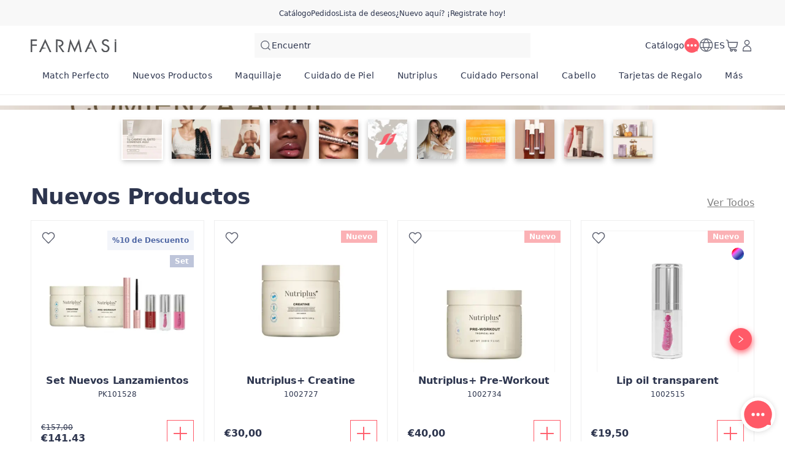

--- FILE ---
content_type: text/html; charset=utf-8
request_url: https://www.farmasi.es/tamaracarrillo/product-list/barras-de-labios-o-labiales?cid=ecf9ef45-61d3-eb11-a315-005056010963
body_size: 249241
content:
<!DOCTYPE html><html translate="no" class="notranslate"><head><meta charSet="utf-8"/><link rel="icon" href="https://content.farmasi.es/favicon.ico"/><meta name="viewport" content="width=device-width, user-scalable=no"/><meta property="og:title" content="Farmasi ES - Belleza. Bienestar. Oportunidad!"/><meta property="og:type" content="website"/><meta property="og:image" content="https://content.farmasi.es/logo.png?v=3"/><meta property="og:image:width" content="1200"/><meta property="og:image:height" content="630"/><meta name="robots" content="noindex, follow"/><script id="gtm-script">(function(w,d,s,l,i){w[l]=w[l]||[];w[l].push({'gtm.start':
        new Date().getTime(),event:'gtm.js'});var f=d.getElementsByTagName(s)[0],
        j=d.createElement(s),dl=l!='dataLayer'?'&l='+l:'';j.async=true;j.src=
        'https://www.googletagmanager.com/gtm.js?id='+i+dl;f.parentNode.insertBefore(j,f);
        })(window,document,'script','dataLayer','GTM-P83ZNZNB');</script><script type="application/ld+json">{"@context":"https://schema.org","@type":"CollectionPage","name":"Barras De Labios O Labiales","description":"","url":"https://www.farmasi.es/tamaracarrillo/product-list/barras-de-labios-o-labiales?cid=ecf9ef45-61d3-eb11-a315-005056010963","mainEntity":{"@type":"ItemList","name":"Barras De Labios O Labiales","itemListElement":[{"@type":"Product","name":"BB Glaze Lápiz Labial Neutral Nude 01","url":"https://farmasi.es/tamaracarrillo/product-list/bb-glaze-lápiz-labial-neutral-nude-01?cid=ecf9ef45-61d3-eb11-a315-005056010963","image":"https://content.farmasi.es/Product/1001423_144.webp","brand":{"@type":"Brand","name":"Farmasi MUP"},"offers":{"@type":"Offer","priceCurrency":"EUR","price":"9,30"}},{"@type":"Product","name":"Creamy Lápiz Labial Country Rose 01","url":"https://farmasi.es/tamaracarrillo/product-list/creamy-lápiz-labial-country-rose-01?cid=ecf9ef45-61d3-eb11-a315-005056010963","image":"https://content.farmasi.es/Product/1001387_144.webp","brand":{"@type":"Brand","name":"Farmasi MUP"},"offers":{"@type":"Offer","priceCurrency":"EUR","price":"8,05"}},{"@type":"Product","name":"Labial Líquido Mate Cool Beige 12","url":"https://farmasi.es/tamaracarrillo/product-list/labial-líquido-mate-cool-beige-12?cid=ecf9ef45-61d3-eb11-a315-005056010963","image":"https://content.farmasi.es/Product/1001420_144.webp","brand":{"@type":"Brand","name":"Farmasi MUP"},"offers":{"@type":"Offer","priceCurrency":"EUR","price":"18,00"}},{"@type":"Product","name":"Lip Stylo Dusty Rose","url":"https://farmasi.es/tamaracarrillo/product-list/lip-stylo-dusty-rose?cid=ecf9ef45-61d3-eb11-a315-005056010963","image":"https://content.farmasi.es/Product/1001541_144.webp","brand":{"@type":"Brand","name":"Farmasi MUP"},"offers":{"@type":"Offer","priceCurrency":"EUR","price":"14,00"}}]}}</script><title>Farmasi Barras De Labios O Labiales Products - Audaz. Hermosa. Tú.</title><meta property="og:title" content="Farmasi Barras De Labios O Labiales Products - Audaz. Hermosa. Tú."/><meta name="description" content="Realza tu apariencia con los esenciales de maquillaje de Farmasi: brochas premium, pigmentos intensos y fórmulas que nutren la piel para un acabado profesional todos los días."/><meta property="og:description" content="Realza tu apariencia con los esenciales de maquillaje de Farmasi: brochas premium, pigmentos intensos y fórmulas que nutren la piel para un acabado profesional todos los días."/><meta property="og:image" content="https://content.farmasi.com/es-ES/Category/c0b661d6-9ab9-4194-adde-64f05885a5c5.webp"/><meta name="next-head-count" content="16"/><link rel="preconnect" href="https://ES-api-gateway-prod.farmasi.com" crossorigin="anonymous"/><link rel="preconnect" href="//farmasies.api.useinsider.com/ins.js?id=10008381" crossorigin="anonymous"/><meta name="og:url" content="https://www.farmasi.es/tamaracarrillo/product-list/barras-de-labios-o-labiales?cid=ecf9ef45-61d3-eb11-a315-005056010963"/><meta name="application-name" content="Farmasi ES"/><meta name="apple-mobile-web-app-title" content="Farmasi ES"/><meta property="og:site_name" content="Farmasi ES"/><link rel="canonical" href="https://www.farmasi.es/farmasi/product-list/barras-de-labios-o-labiales?cid=ecf9ef45-61d3-eb11-a315-005056010963"/><script type="text/javascript">window.NREUM||(NREUM={});NREUM.info = {"agent":"","beacon":"bam.eu01.nr-data.net","errorBeacon":"bam.eu01.nr-data.net","licenseKey":"NRJS-cc1c6891dd0313d9ed9","applicationID":"523263448","agentToken":null,"applicationTime":128.071823,"transactionName":"MhBSZQoZC0cCV0ILXwtaZ1QaPhdVDlFBDUIOIEJYVzYATBdeRU13ICEfHiMWDFcIWlcPVThaQEMXHBBXFxlaC0MRWmtSGQwAUwxGTyxRCBBt","queueTime":0,"ttGuid":"5db6a115dd5723fd"}; (window.NREUM||(NREUM={})).init={privacy:{cookies_enabled:true},ajax:{deny_list:["bam.eu01.nr-data.net"]},feature_flags:["soft_nav"],distributed_tracing:{enabled:true}};(window.NREUM||(NREUM={})).loader_config={agentID:"538661375",accountID:"2949621",trustKey:"2949621",xpid:"Vg8DWFBRCRAFVlJQAQIDUlw=",licenseKey:"NRJS-cc1c6891dd0313d9ed9",applicationID:"523263448",browserID:"538661375"};;/*! For license information please see nr-loader-spa-1.308.0.min.js.LICENSE.txt */
(()=>{var e,t,r={384:(e,t,r)=>{"use strict";r.d(t,{NT:()=>a,US:()=>u,Zm:()=>o,bQ:()=>d,dV:()=>c,pV:()=>l});var n=r(6154),i=r(1863),s=r(1910);const a={beacon:"bam.nr-data.net",errorBeacon:"bam.nr-data.net"};function o(){return n.gm.NREUM||(n.gm.NREUM={}),void 0===n.gm.newrelic&&(n.gm.newrelic=n.gm.NREUM),n.gm.NREUM}function c(){let e=o();return e.o||(e.o={ST:n.gm.setTimeout,SI:n.gm.setImmediate||n.gm.setInterval,CT:n.gm.clearTimeout,XHR:n.gm.XMLHttpRequest,REQ:n.gm.Request,EV:n.gm.Event,PR:n.gm.Promise,MO:n.gm.MutationObserver,FETCH:n.gm.fetch,WS:n.gm.WebSocket},(0,s.i)(...Object.values(e.o))),e}function d(e,t){let r=o();r.initializedAgents??={},t.initializedAt={ms:(0,i.t)(),date:new Date},r.initializedAgents[e]=t}function u(e,t){o()[e]=t}function l(){return function(){let e=o();const t=e.info||{};e.info={beacon:a.beacon,errorBeacon:a.errorBeacon,...t}}(),function(){let e=o();const t=e.init||{};e.init={...t}}(),c(),function(){let e=o();const t=e.loader_config||{};e.loader_config={...t}}(),o()}},782:(e,t,r)=>{"use strict";r.d(t,{T:()=>n});const n=r(860).K7.pageViewTiming},860:(e,t,r)=>{"use strict";r.d(t,{$J:()=>u,K7:()=>c,P3:()=>d,XX:()=>i,Yy:()=>o,df:()=>s,qY:()=>n,v4:()=>a});const n="events",i="jserrors",s="browser/blobs",a="rum",o="browser/logs",c={ajax:"ajax",genericEvents:"generic_events",jserrors:i,logging:"logging",metrics:"metrics",pageAction:"page_action",pageViewEvent:"page_view_event",pageViewTiming:"page_view_timing",sessionReplay:"session_replay",sessionTrace:"session_trace",softNav:"soft_navigations",spa:"spa"},d={[c.pageViewEvent]:1,[c.pageViewTiming]:2,[c.metrics]:3,[c.jserrors]:4,[c.spa]:5,[c.ajax]:6,[c.sessionTrace]:7,[c.softNav]:8,[c.sessionReplay]:9,[c.logging]:10,[c.genericEvents]:11},u={[c.pageViewEvent]:a,[c.pageViewTiming]:n,[c.ajax]:n,[c.spa]:n,[c.softNav]:n,[c.metrics]:i,[c.jserrors]:i,[c.sessionTrace]:s,[c.sessionReplay]:s,[c.logging]:o,[c.genericEvents]:"ins"}},944:(e,t,r)=>{"use strict";r.d(t,{R:()=>i});var n=r(3241);function i(e,t){"function"==typeof console.debug&&(console.debug("New Relic Warning: https://github.com/newrelic/newrelic-browser-agent/blob/main/docs/warning-codes.md#".concat(e),t),(0,n.W)({agentIdentifier:null,drained:null,type:"data",name:"warn",feature:"warn",data:{code:e,secondary:t}}))}},993:(e,t,r)=>{"use strict";r.d(t,{A$:()=>s,ET:()=>a,TZ:()=>o,p_:()=>i});var n=r(860);const i={ERROR:"ERROR",WARN:"WARN",INFO:"INFO",DEBUG:"DEBUG",TRACE:"TRACE"},s={OFF:0,ERROR:1,WARN:2,INFO:3,DEBUG:4,TRACE:5},a="log",o=n.K7.logging},1541:(e,t,r)=>{"use strict";r.d(t,{U:()=>i,f:()=>n});const n={MFE:"MFE",BA:"BA"};function i(e,t){if(2!==t?.harvestEndpointVersion)return{};const r=t.agentRef.runtime.appMetadata.agents[0].entityGuid;return e?{"source.id":e.id,"source.name":e.name,"source.type":e.type,"parent.id":e.parent?.id||r,"parent.type":e.parent?.type||n.BA}:{"entity.guid":r,appId:t.agentRef.info.applicationID}}},1687:(e,t,r)=>{"use strict";r.d(t,{Ak:()=>d,Ze:()=>h,x3:()=>u});var n=r(3241),i=r(7836),s=r(3606),a=r(860),o=r(2646);const c={};function d(e,t){const r={staged:!1,priority:a.P3[t]||0};l(e),c[e].get(t)||c[e].set(t,r)}function u(e,t){e&&c[e]&&(c[e].get(t)&&c[e].delete(t),p(e,t,!1),c[e].size&&f(e))}function l(e){if(!e)throw new Error("agentIdentifier required");c[e]||(c[e]=new Map)}function h(e="",t="feature",r=!1){if(l(e),!e||!c[e].get(t)||r)return p(e,t);c[e].get(t).staged=!0,f(e)}function f(e){const t=Array.from(c[e]);t.every(([e,t])=>t.staged)&&(t.sort((e,t)=>e[1].priority-t[1].priority),t.forEach(([t])=>{c[e].delete(t),p(e,t)}))}function p(e,t,r=!0){const a=e?i.ee.get(e):i.ee,c=s.i.handlers;if(!a.aborted&&a.backlog&&c){if((0,n.W)({agentIdentifier:e,type:"lifecycle",name:"drain",feature:t}),r){const e=a.backlog[t],r=c[t];if(r){for(let t=0;e&&t<e.length;++t)g(e[t],r);Object.entries(r).forEach(([e,t])=>{Object.values(t||{}).forEach(t=>{t[0]?.on&&t[0]?.context()instanceof o.y&&t[0].on(e,t[1])})})}}a.isolatedBacklog||delete c[t],a.backlog[t]=null,a.emit("drain-"+t,[])}}function g(e,t){var r=e[1];Object.values(t[r]||{}).forEach(t=>{var r=e[0];if(t[0]===r){var n=t[1],i=e[3],s=e[2];n.apply(i,s)}})}},1738:(e,t,r)=>{"use strict";r.d(t,{U:()=>f,Y:()=>h});var n=r(3241),i=r(9908),s=r(1863),a=r(944),o=r(5701),c=r(3969),d=r(8362),u=r(860),l=r(4261);function h(e,t,r,s){const h=s||r;!h||h[e]&&h[e]!==d.d.prototype[e]||(h[e]=function(){(0,i.p)(c.xV,["API/"+e+"/called"],void 0,u.K7.metrics,r.ee),(0,n.W)({agentIdentifier:r.agentIdentifier,drained:!!o.B?.[r.agentIdentifier],type:"data",name:"api",feature:l.Pl+e,data:{}});try{return t.apply(this,arguments)}catch(e){(0,a.R)(23,e)}})}function f(e,t,r,n,a){const o=e.info;null===r?delete o.jsAttributes[t]:o.jsAttributes[t]=r,(a||null===r)&&(0,i.p)(l.Pl+n,[(0,s.t)(),t,r],void 0,"session",e.ee)}},1741:(e,t,r)=>{"use strict";r.d(t,{W:()=>s});var n=r(944),i=r(4261);class s{#e(e,...t){if(this[e]!==s.prototype[e])return this[e](...t);(0,n.R)(35,e)}addPageAction(e,t){return this.#e(i.hG,e,t)}register(e){return this.#e(i.eY,e)}recordCustomEvent(e,t){return this.#e(i.fF,e,t)}setPageViewName(e,t){return this.#e(i.Fw,e,t)}setCustomAttribute(e,t,r){return this.#e(i.cD,e,t,r)}noticeError(e,t){return this.#e(i.o5,e,t)}setUserId(e,t=!1){return this.#e(i.Dl,e,t)}setApplicationVersion(e){return this.#e(i.nb,e)}setErrorHandler(e){return this.#e(i.bt,e)}addRelease(e,t){return this.#e(i.k6,e,t)}log(e,t){return this.#e(i.$9,e,t)}start(){return this.#e(i.d3)}finished(e){return this.#e(i.BL,e)}recordReplay(){return this.#e(i.CH)}pauseReplay(){return this.#e(i.Tb)}addToTrace(e){return this.#e(i.U2,e)}setCurrentRouteName(e){return this.#e(i.PA,e)}interaction(e){return this.#e(i.dT,e)}wrapLogger(e,t,r){return this.#e(i.Wb,e,t,r)}measure(e,t){return this.#e(i.V1,e,t)}consent(e){return this.#e(i.Pv,e)}}},1863:(e,t,r)=>{"use strict";function n(){return Math.floor(performance.now())}r.d(t,{t:()=>n})},1910:(e,t,r)=>{"use strict";r.d(t,{i:()=>s});var n=r(944);const i=new Map;function s(...e){return e.every(e=>{if(i.has(e))return i.get(e);const t="function"==typeof e?e.toString():"",r=t.includes("[native code]"),s=t.includes("nrWrapper");return r||s||(0,n.R)(64,e?.name||t),i.set(e,r),r})}},2555:(e,t,r)=>{"use strict";r.d(t,{D:()=>o,f:()=>a});var n=r(384),i=r(8122);const s={beacon:n.NT.beacon,errorBeacon:n.NT.errorBeacon,licenseKey:void 0,applicationID:void 0,sa:void 0,queueTime:void 0,applicationTime:void 0,ttGuid:void 0,user:void 0,account:void 0,product:void 0,extra:void 0,jsAttributes:{},userAttributes:void 0,atts:void 0,transactionName:void 0,tNamePlain:void 0};function a(e){try{return!!e.licenseKey&&!!e.errorBeacon&&!!e.applicationID}catch(e){return!1}}const o=e=>(0,i.a)(e,s)},2614:(e,t,r)=>{"use strict";r.d(t,{BB:()=>a,H3:()=>n,g:()=>d,iL:()=>c,tS:()=>o,uh:()=>i,wk:()=>s});const n="NRBA",i="SESSION",s=144e5,a=18e5,o={STARTED:"session-started",PAUSE:"session-pause",RESET:"session-reset",RESUME:"session-resume",UPDATE:"session-update"},c={SAME_TAB:"same-tab",CROSS_TAB:"cross-tab"},d={OFF:0,FULL:1,ERROR:2}},2646:(e,t,r)=>{"use strict";r.d(t,{y:()=>n});class n{constructor(e){this.contextId=e}}},2843:(e,t,r)=>{"use strict";r.d(t,{G:()=>s,u:()=>i});var n=r(3878);function i(e,t=!1,r,i){(0,n.DD)("visibilitychange",function(){if(t)return void("hidden"===document.visibilityState&&e());e(document.visibilityState)},r,i)}function s(e,t,r){(0,n.sp)("pagehide",e,t,r)}},3241:(e,t,r)=>{"use strict";r.d(t,{W:()=>s});var n=r(6154);const i="newrelic";function s(e={}){try{n.gm.dispatchEvent(new CustomEvent(i,{detail:e}))}catch(e){}}},3304:(e,t,r)=>{"use strict";r.d(t,{A:()=>s});var n=r(7836);const i=()=>{const e=new WeakSet;return(t,r)=>{if("object"==typeof r&&null!==r){if(e.has(r))return;e.add(r)}return r}};function s(e){try{return JSON.stringify(e,i())??""}catch(e){try{n.ee.emit("internal-error",[e])}catch(e){}return""}}},3333:(e,t,r)=>{"use strict";r.d(t,{$v:()=>u,TZ:()=>n,Xh:()=>c,Zp:()=>i,kd:()=>d,mq:()=>o,nf:()=>a,qN:()=>s});const n=r(860).K7.genericEvents,i=["auxclick","click","copy","keydown","paste","scrollend"],s=["focus","blur"],a=4,o=1e3,c=2e3,d=["PageAction","UserAction","BrowserPerformance"],u={RESOURCES:"experimental.resources",REGISTER:"register"}},3434:(e,t,r)=>{"use strict";r.d(t,{Jt:()=>s,YM:()=>d});var n=r(7836),i=r(5607);const s="nr@original:".concat(i.W),a=50;var o=Object.prototype.hasOwnProperty,c=!1;function d(e,t){return e||(e=n.ee),r.inPlace=function(e,t,n,i,s){n||(n="");const a="-"===n.charAt(0);for(let o=0;o<t.length;o++){const c=t[o],d=e[c];l(d)||(e[c]=r(d,a?c+n:n,i,c,s))}},r.flag=s,r;function r(t,r,n,c,d){return l(t)?t:(r||(r=""),nrWrapper[s]=t,function(e,t,r){if(Object.defineProperty&&Object.keys)try{return Object.keys(e).forEach(function(r){Object.defineProperty(t,r,{get:function(){return e[r]},set:function(t){return e[r]=t,t}})}),t}catch(e){u([e],r)}for(var n in e)o.call(e,n)&&(t[n]=e[n])}(t,nrWrapper,e),nrWrapper);function nrWrapper(){var s,o,l,h;let f;try{o=this,s=[...arguments],l="function"==typeof n?n(s,o):n||{}}catch(t){u([t,"",[s,o,c],l],e)}i(r+"start",[s,o,c],l,d);const p=performance.now();let g;try{return h=t.apply(o,s),g=performance.now(),h}catch(e){throw g=performance.now(),i(r+"err",[s,o,e],l,d),f=e,f}finally{const e=g-p,t={start:p,end:g,duration:e,isLongTask:e>=a,methodName:c,thrownError:f};t.isLongTask&&i("long-task",[t,o],l,d),i(r+"end",[s,o,h],l,d)}}}function i(r,n,i,s){if(!c||t){var a=c;c=!0;try{e.emit(r,n,i,t,s)}catch(t){u([t,r,n,i],e)}c=a}}}function u(e,t){t||(t=n.ee);try{t.emit("internal-error",e)}catch(e){}}function l(e){return!(e&&"function"==typeof e&&e.apply&&!e[s])}},3606:(e,t,r)=>{"use strict";r.d(t,{i:()=>s});var n=r(9908);s.on=a;var i=s.handlers={};function s(e,t,r,s){a(s||n.d,i,e,t,r)}function a(e,t,r,i,s){s||(s="feature"),e||(e=n.d);var a=t[s]=t[s]||{};(a[r]=a[r]||[]).push([e,i])}},3738:(e,t,r)=>{"use strict";r.d(t,{He:()=>i,Kp:()=>o,Lc:()=>d,Rz:()=>u,TZ:()=>n,bD:()=>s,d3:()=>a,jx:()=>l,sl:()=>h,uP:()=>c});const n=r(860).K7.sessionTrace,i="bstResource",s="resource",a="-start",o="-end",c="fn"+a,d="fn"+o,u="pushState",l=1e3,h=3e4},3785:(e,t,r)=>{"use strict";r.d(t,{R:()=>c,b:()=>d});var n=r(9908),i=r(1863),s=r(860),a=r(3969),o=r(993);function c(e,t,r={},c=o.p_.INFO,d=!0,u,l=(0,i.t)()){(0,n.p)(a.xV,["API/logging/".concat(c.toLowerCase(),"/called")],void 0,s.K7.metrics,e),(0,n.p)(o.ET,[l,t,r,c,d,u],void 0,s.K7.logging,e)}function d(e){return"string"==typeof e&&Object.values(o.p_).some(t=>t===e.toUpperCase().trim())}},3878:(e,t,r)=>{"use strict";function n(e,t){return{capture:e,passive:!1,signal:t}}function i(e,t,r=!1,i){window.addEventListener(e,t,n(r,i))}function s(e,t,r=!1,i){document.addEventListener(e,t,n(r,i))}r.d(t,{DD:()=>s,jT:()=>n,sp:()=>i})},3962:(e,t,r)=>{"use strict";r.d(t,{AM:()=>a,O2:()=>l,OV:()=>s,Qu:()=>h,TZ:()=>c,ih:()=>f,pP:()=>o,t1:()=>u,tC:()=>i,wD:()=>d});var n=r(860);const i=["click","keydown","submit"],s="popstate",a="api",o="initialPageLoad",c=n.K7.softNav,d=5e3,u=500,l={INITIAL_PAGE_LOAD:"",ROUTE_CHANGE:1,UNSPECIFIED:2},h={INTERACTION:1,AJAX:2,CUSTOM_END:3,CUSTOM_TRACER:4},f={IP:"in progress",PF:"pending finish",FIN:"finished",CAN:"cancelled"}},3969:(e,t,r)=>{"use strict";r.d(t,{TZ:()=>n,XG:()=>o,rs:()=>i,xV:()=>a,z_:()=>s});const n=r(860).K7.metrics,i="sm",s="cm",a="storeSupportabilityMetrics",o="storeEventMetrics"},4234:(e,t,r)=>{"use strict";r.d(t,{W:()=>s});var n=r(7836),i=r(1687);class s{constructor(e,t){this.agentIdentifier=e,this.ee=n.ee.get(e),this.featureName=t,this.blocked=!1}deregisterDrain(){(0,i.x3)(this.agentIdentifier,this.featureName)}}},4261:(e,t,r)=>{"use strict";r.d(t,{$9:()=>u,BL:()=>c,CH:()=>p,Dl:()=>R,Fw:()=>w,PA:()=>v,Pl:()=>n,Pv:()=>A,Tb:()=>h,U2:()=>a,V1:()=>E,Wb:()=>T,bt:()=>y,cD:()=>b,d3:()=>x,dT:()=>d,eY:()=>g,fF:()=>f,hG:()=>s,hw:()=>i,k6:()=>o,nb:()=>m,o5:()=>l});const n="api-",i=n+"ixn-",s="addPageAction",a="addToTrace",o="addRelease",c="finished",d="interaction",u="log",l="noticeError",h="pauseReplay",f="recordCustomEvent",p="recordReplay",g="register",m="setApplicationVersion",v="setCurrentRouteName",b="setCustomAttribute",y="setErrorHandler",w="setPageViewName",R="setUserId",x="start",T="wrapLogger",E="measure",A="consent"},5205:(e,t,r)=>{"use strict";r.d(t,{j:()=>S});var n=r(384),i=r(1741);var s=r(2555),a=r(3333);const o=e=>{if(!e||"string"!=typeof e)return!1;try{document.createDocumentFragment().querySelector(e)}catch{return!1}return!0};var c=r(2614),d=r(944),u=r(8122);const l="[data-nr-mask]",h=e=>(0,u.a)(e,(()=>{const e={feature_flags:[],experimental:{allow_registered_children:!1,resources:!1},mask_selector:"*",block_selector:"[data-nr-block]",mask_input_options:{color:!1,date:!1,"datetime-local":!1,email:!1,month:!1,number:!1,range:!1,search:!1,tel:!1,text:!1,time:!1,url:!1,week:!1,textarea:!1,select:!1,password:!0}};return{ajax:{deny_list:void 0,block_internal:!0,enabled:!0,autoStart:!0},api:{get allow_registered_children(){return e.feature_flags.includes(a.$v.REGISTER)||e.experimental.allow_registered_children},set allow_registered_children(t){e.experimental.allow_registered_children=t},duplicate_registered_data:!1},browser_consent_mode:{enabled:!1},distributed_tracing:{enabled:void 0,exclude_newrelic_header:void 0,cors_use_newrelic_header:void 0,cors_use_tracecontext_headers:void 0,allowed_origins:void 0},get feature_flags(){return e.feature_flags},set feature_flags(t){e.feature_flags=t},generic_events:{enabled:!0,autoStart:!0},harvest:{interval:30},jserrors:{enabled:!0,autoStart:!0},logging:{enabled:!0,autoStart:!0},metrics:{enabled:!0,autoStart:!0},obfuscate:void 0,page_action:{enabled:!0},page_view_event:{enabled:!0,autoStart:!0},page_view_timing:{enabled:!0,autoStart:!0},performance:{capture_marks:!1,capture_measures:!1,capture_detail:!0,resources:{get enabled(){return e.feature_flags.includes(a.$v.RESOURCES)||e.experimental.resources},set enabled(t){e.experimental.resources=t},asset_types:[],first_party_domains:[],ignore_newrelic:!0}},privacy:{cookies_enabled:!0},proxy:{assets:void 0,beacon:void 0},session:{expiresMs:c.wk,inactiveMs:c.BB},session_replay:{autoStart:!0,enabled:!1,preload:!1,sampling_rate:10,error_sampling_rate:100,collect_fonts:!1,inline_images:!1,fix_stylesheets:!0,mask_all_inputs:!0,get mask_text_selector(){return e.mask_selector},set mask_text_selector(t){o(t)?e.mask_selector="".concat(t,",").concat(l):""===t||null===t?e.mask_selector=l:(0,d.R)(5,t)},get block_class(){return"nr-block"},get ignore_class(){return"nr-ignore"},get mask_text_class(){return"nr-mask"},get block_selector(){return e.block_selector},set block_selector(t){o(t)?e.block_selector+=",".concat(t):""!==t&&(0,d.R)(6,t)},get mask_input_options(){return e.mask_input_options},set mask_input_options(t){t&&"object"==typeof t?e.mask_input_options={...t,password:!0}:(0,d.R)(7,t)}},session_trace:{enabled:!0,autoStart:!0},soft_navigations:{enabled:!0,autoStart:!0},spa:{enabled:!0,autoStart:!0},ssl:void 0,user_actions:{enabled:!0,elementAttributes:["id","className","tagName","type"]}}})());var f=r(6154),p=r(9324);let g=0;const m={buildEnv:p.F3,distMethod:p.Xs,version:p.xv,originTime:f.WN},v={consented:!1},b={appMetadata:{},get consented(){return this.session?.state?.consent||v.consented},set consented(e){v.consented=e},customTransaction:void 0,denyList:void 0,disabled:!1,harvester:void 0,isolatedBacklog:!1,isRecording:!1,loaderType:void 0,maxBytes:3e4,obfuscator:void 0,onerror:void 0,ptid:void 0,releaseIds:{},session:void 0,timeKeeper:void 0,registeredEntities:[],jsAttributesMetadata:{bytes:0},get harvestCount(){return++g}},y=e=>{const t=(0,u.a)(e,b),r=Object.keys(m).reduce((e,t)=>(e[t]={value:m[t],writable:!1,configurable:!0,enumerable:!0},e),{});return Object.defineProperties(t,r)};var w=r(5701);const R=e=>{const t=e.startsWith("http");e+="/",r.p=t?e:"https://"+e};var x=r(7836),T=r(3241);const E={accountID:void 0,trustKey:void 0,agentID:void 0,licenseKey:void 0,applicationID:void 0,xpid:void 0},A=e=>(0,u.a)(e,E),_=new Set;function S(e,t={},r,a){let{init:o,info:c,loader_config:d,runtime:u={},exposed:l=!0}=t;if(!c){const e=(0,n.pV)();o=e.init,c=e.info,d=e.loader_config}e.init=h(o||{}),e.loader_config=A(d||{}),c.jsAttributes??={},f.bv&&(c.jsAttributes.isWorker=!0),e.info=(0,s.D)(c);const p=e.init,g=[c.beacon,c.errorBeacon];_.has(e.agentIdentifier)||(p.proxy.assets&&(R(p.proxy.assets),g.push(p.proxy.assets)),p.proxy.beacon&&g.push(p.proxy.beacon),e.beacons=[...g],function(e){const t=(0,n.pV)();Object.getOwnPropertyNames(i.W.prototype).forEach(r=>{const n=i.W.prototype[r];if("function"!=typeof n||"constructor"===n)return;let s=t[r];e[r]&&!1!==e.exposed&&"micro-agent"!==e.runtime?.loaderType&&(t[r]=(...t)=>{const n=e[r](...t);return s?s(...t):n})})}(e),(0,n.US)("activatedFeatures",w.B)),u.denyList=[...p.ajax.deny_list||[],...p.ajax.block_internal?g:[]],u.ptid=e.agentIdentifier,u.loaderType=r,e.runtime=y(u),_.has(e.agentIdentifier)||(e.ee=x.ee.get(e.agentIdentifier),e.exposed=l,(0,T.W)({agentIdentifier:e.agentIdentifier,drained:!!w.B?.[e.agentIdentifier],type:"lifecycle",name:"initialize",feature:void 0,data:e.config})),_.add(e.agentIdentifier)}},5270:(e,t,r)=>{"use strict";r.d(t,{Aw:()=>a,SR:()=>s,rF:()=>o});var n=r(384),i=r(7767);function s(e){return!!(0,n.dV)().o.MO&&(0,i.V)(e)&&!0===e?.session_trace.enabled}function a(e){return!0===e?.session_replay.preload&&s(e)}function o(e,t){try{if("string"==typeof t?.type){if("password"===t.type.toLowerCase())return"*".repeat(e?.length||0);if(void 0!==t?.dataset?.nrUnmask||t?.classList?.contains("nr-unmask"))return e}}catch(e){}return"string"==typeof e?e.replace(/[\S]/g,"*"):"*".repeat(e?.length||0)}},5289:(e,t,r)=>{"use strict";r.d(t,{GG:()=>a,Qr:()=>c,sB:()=>o});var n=r(3878),i=r(6389);function s(){return"undefined"==typeof document||"complete"===document.readyState}function a(e,t){if(s())return e();const r=(0,i.J)(e),a=setInterval(()=>{s()&&(clearInterval(a),r())},500);(0,n.sp)("load",r,t)}function o(e){if(s())return e();(0,n.DD)("DOMContentLoaded",e)}function c(e){if(s())return e();(0,n.sp)("popstate",e)}},5607:(e,t,r)=>{"use strict";r.d(t,{W:()=>n});const n=(0,r(9566).bz)()},5701:(e,t,r)=>{"use strict";r.d(t,{B:()=>s,t:()=>a});var n=r(3241);const i=new Set,s={};function a(e,t){const r=t.agentIdentifier;s[r]??={},e&&"object"==typeof e&&(i.has(r)||(t.ee.emit("rumresp",[e]),s[r]=e,i.add(r),(0,n.W)({agentIdentifier:r,loaded:!0,drained:!0,type:"lifecycle",name:"load",feature:void 0,data:e})))}},6154:(e,t,r)=>{"use strict";r.d(t,{OF:()=>d,RI:()=>i,WN:()=>h,bv:()=>s,eN:()=>f,gm:()=>a,lR:()=>l,m:()=>c,mw:()=>o,sb:()=>u});var n=r(1863);const i="undefined"!=typeof window&&!!window.document,s="undefined"!=typeof WorkerGlobalScope&&("undefined"!=typeof self&&self instanceof WorkerGlobalScope&&self.navigator instanceof WorkerNavigator||"undefined"!=typeof globalThis&&globalThis instanceof WorkerGlobalScope&&globalThis.navigator instanceof WorkerNavigator),a=i?window:"undefined"!=typeof WorkerGlobalScope&&("undefined"!=typeof self&&self instanceof WorkerGlobalScope&&self||"undefined"!=typeof globalThis&&globalThis instanceof WorkerGlobalScope&&globalThis),o=Boolean("hidden"===a?.document?.visibilityState),c=""+a?.location,d=/iPad|iPhone|iPod/.test(a.navigator?.userAgent),u=d&&"undefined"==typeof SharedWorker,l=(()=>{const e=a.navigator?.userAgent?.match(/Firefox[/\s](\d+\.\d+)/);return Array.isArray(e)&&e.length>=2?+e[1]:0})(),h=Date.now()-(0,n.t)(),f=()=>"undefined"!=typeof PerformanceNavigationTiming&&a?.performance?.getEntriesByType("navigation")?.[0]?.responseStart},6344:(e,t,r)=>{"use strict";r.d(t,{BB:()=>u,Qb:()=>l,TZ:()=>i,Ug:()=>a,Vh:()=>s,_s:()=>o,bc:()=>d,yP:()=>c});var n=r(2614);const i=r(860).K7.sessionReplay,s="errorDuringReplay",a=.12,o={DomContentLoaded:0,Load:1,FullSnapshot:2,IncrementalSnapshot:3,Meta:4,Custom:5},c={[n.g.ERROR]:15e3,[n.g.FULL]:3e5,[n.g.OFF]:0},d={RESET:{message:"Session was reset",sm:"Reset"},IMPORT:{message:"Recorder failed to import",sm:"Import"},TOO_MANY:{message:"429: Too Many Requests",sm:"Too-Many"},TOO_BIG:{message:"Payload was too large",sm:"Too-Big"},CROSS_TAB:{message:"Session Entity was set to OFF on another tab",sm:"Cross-Tab"},ENTITLEMENTS:{message:"Session Replay is not allowed and will not be started",sm:"Entitlement"}},u=5e3,l={API:"api",RESUME:"resume",SWITCH_TO_FULL:"switchToFull",INITIALIZE:"initialize",PRELOAD:"preload"}},6389:(e,t,r)=>{"use strict";function n(e,t=500,r={}){const n=r?.leading||!1;let i;return(...r)=>{n&&void 0===i&&(e.apply(this,r),i=setTimeout(()=>{i=clearTimeout(i)},t)),n||(clearTimeout(i),i=setTimeout(()=>{e.apply(this,r)},t))}}function i(e){let t=!1;return(...r)=>{t||(t=!0,e.apply(this,r))}}r.d(t,{J:()=>i,s:()=>n})},6630:(e,t,r)=>{"use strict";r.d(t,{T:()=>n});const n=r(860).K7.pageViewEvent},6774:(e,t,r)=>{"use strict";r.d(t,{T:()=>n});const n=r(860).K7.jserrors},7295:(e,t,r)=>{"use strict";r.d(t,{Xv:()=>a,gX:()=>i,iW:()=>s});var n=[];function i(e){if(!e||s(e))return!1;if(0===n.length)return!0;if("*"===n[0].hostname)return!1;for(var t=0;t<n.length;t++){var r=n[t];if(r.hostname.test(e.hostname)&&r.pathname.test(e.pathname))return!1}return!0}function s(e){return void 0===e.hostname}function a(e){if(n=[],e&&e.length)for(var t=0;t<e.length;t++){let r=e[t];if(!r)continue;if("*"===r)return void(n=[{hostname:"*"}]);0===r.indexOf("http://")?r=r.substring(7):0===r.indexOf("https://")&&(r=r.substring(8));const i=r.indexOf("/");let s,a;i>0?(s=r.substring(0,i),a=r.substring(i)):(s=r,a="*");let[c]=s.split(":");n.push({hostname:o(c),pathname:o(a,!0)})}}function o(e,t=!1){const r=e.replace(/[.+?^${}()|[\]\\]/g,e=>"\\"+e).replace(/\*/g,".*?");return new RegExp((t?"^":"")+r+"$")}},7485:(e,t,r)=>{"use strict";r.d(t,{D:()=>i});var n=r(6154);function i(e){if(0===(e||"").indexOf("data:"))return{protocol:"data"};try{const t=new URL(e,location.href),r={port:t.port,hostname:t.hostname,pathname:t.pathname,search:t.search,protocol:t.protocol.slice(0,t.protocol.indexOf(":")),sameOrigin:t.protocol===n.gm?.location?.protocol&&t.host===n.gm?.location?.host};return r.port&&""!==r.port||("http:"===t.protocol&&(r.port="80"),"https:"===t.protocol&&(r.port="443")),r.pathname&&""!==r.pathname?r.pathname.startsWith("/")||(r.pathname="/".concat(r.pathname)):r.pathname="/",r}catch(e){return{}}}},7699:(e,t,r)=>{"use strict";r.d(t,{It:()=>s,KC:()=>o,No:()=>i,qh:()=>a});var n=r(860);const i=16e3,s=1e6,a="SESSION_ERROR",o={[n.K7.logging]:!0,[n.K7.genericEvents]:!1,[n.K7.jserrors]:!1,[n.K7.ajax]:!1}},7767:(e,t,r)=>{"use strict";r.d(t,{V:()=>i});var n=r(6154);const i=e=>n.RI&&!0===e?.privacy.cookies_enabled},7836:(e,t,r)=>{"use strict";r.d(t,{P:()=>o,ee:()=>c});var n=r(384),i=r(8990),s=r(2646),a=r(5607);const o="nr@context:".concat(a.W),c=function e(t,r){var n={},a={},u={},l=!1;try{l=16===r.length&&d.initializedAgents?.[r]?.runtime.isolatedBacklog}catch(e){}var h={on:p,addEventListener:p,removeEventListener:function(e,t){var r=n[e];if(!r)return;for(var i=0;i<r.length;i++)r[i]===t&&r.splice(i,1)},emit:function(e,r,n,i,s){!1!==s&&(s=!0);if(c.aborted&&!i)return;t&&s&&t.emit(e,r,n);var o=f(n);g(e).forEach(e=>{e.apply(o,r)});var d=v()[a[e]];d&&d.push([h,e,r,o]);return o},get:m,listeners:g,context:f,buffer:function(e,t){const r=v();if(t=t||"feature",h.aborted)return;Object.entries(e||{}).forEach(([e,n])=>{a[n]=t,t in r||(r[t]=[])})},abort:function(){h._aborted=!0,Object.keys(h.backlog).forEach(e=>{delete h.backlog[e]})},isBuffering:function(e){return!!v()[a[e]]},debugId:r,backlog:l?{}:t&&"object"==typeof t.backlog?t.backlog:{},isolatedBacklog:l};return Object.defineProperty(h,"aborted",{get:()=>{let e=h._aborted||!1;return e||(t&&(e=t.aborted),e)}}),h;function f(e){return e&&e instanceof s.y?e:e?(0,i.I)(e,o,()=>new s.y(o)):new s.y(o)}function p(e,t){n[e]=g(e).concat(t)}function g(e){return n[e]||[]}function m(t){return u[t]=u[t]||e(h,t)}function v(){return h.backlog}}(void 0,"globalEE"),d=(0,n.Zm)();d.ee||(d.ee=c)},8122:(e,t,r)=>{"use strict";r.d(t,{a:()=>i});var n=r(944);function i(e,t){try{if(!e||"object"!=typeof e)return(0,n.R)(3);if(!t||"object"!=typeof t)return(0,n.R)(4);const r=Object.create(Object.getPrototypeOf(t),Object.getOwnPropertyDescriptors(t)),s=0===Object.keys(r).length?e:r;for(let a in s)if(void 0!==e[a])try{if(null===e[a]){r[a]=null;continue}Array.isArray(e[a])&&Array.isArray(t[a])?r[a]=Array.from(new Set([...e[a],...t[a]])):"object"==typeof e[a]&&"object"==typeof t[a]?r[a]=i(e[a],t[a]):r[a]=e[a]}catch(e){r[a]||(0,n.R)(1,e)}return r}catch(e){(0,n.R)(2,e)}}},8139:(e,t,r)=>{"use strict";r.d(t,{u:()=>h});var n=r(7836),i=r(3434),s=r(8990),a=r(6154);const o={},c=a.gm.XMLHttpRequest,d="addEventListener",u="removeEventListener",l="nr@wrapped:".concat(n.P);function h(e){var t=function(e){return(e||n.ee).get("events")}(e);if(o[t.debugId]++)return t;o[t.debugId]=1;var r=(0,i.YM)(t,!0);function h(e){r.inPlace(e,[d,u],"-",p)}function p(e,t){return e[1]}return"getPrototypeOf"in Object&&(a.RI&&f(document,h),c&&f(c.prototype,h),f(a.gm,h)),t.on(d+"-start",function(e,t){var n=e[1];if(null!==n&&("function"==typeof n||"object"==typeof n)&&"newrelic"!==e[0]){var i=(0,s.I)(n,l,function(){var e={object:function(){if("function"!=typeof n.handleEvent)return;return n.handleEvent.apply(n,arguments)},function:n}[typeof n];return e?r(e,"fn-",null,e.name||"anonymous"):n});this.wrapped=e[1]=i}}),t.on(u+"-start",function(e){e[1]=this.wrapped||e[1]}),t}function f(e,t,...r){let n=e;for(;"object"==typeof n&&!Object.prototype.hasOwnProperty.call(n,d);)n=Object.getPrototypeOf(n);n&&t(n,...r)}},8362:(e,t,r)=>{"use strict";r.d(t,{d:()=>s});var n=r(9566),i=r(1741);class s extends i.W{agentIdentifier=(0,n.LA)(16)}},8374:(e,t,r)=>{r.nc=(()=>{try{return document?.currentScript?.nonce}catch(e){}return""})()},8990:(e,t,r)=>{"use strict";r.d(t,{I:()=>i});var n=Object.prototype.hasOwnProperty;function i(e,t,r){if(n.call(e,t))return e[t];var i=r();if(Object.defineProperty&&Object.keys)try{return Object.defineProperty(e,t,{value:i,writable:!0,enumerable:!1}),i}catch(e){}return e[t]=i,i}},9119:(e,t,r)=>{"use strict";r.d(t,{L:()=>s});var n=/([^?#]*)[^#]*(#[^?]*|$).*/,i=/([^?#]*)().*/;function s(e,t){return e?e.replace(t?n:i,"$1$2"):e}},9300:(e,t,r)=>{"use strict";r.d(t,{T:()=>n});const n=r(860).K7.ajax},9324:(e,t,r)=>{"use strict";r.d(t,{AJ:()=>a,F3:()=>i,Xs:()=>s,Yq:()=>o,xv:()=>n});const n="1.308.0",i="PROD",s="CDN",a="@newrelic/rrweb",o="1.0.1"},9566:(e,t,r)=>{"use strict";r.d(t,{LA:()=>o,ZF:()=>c,bz:()=>a,el:()=>d});var n=r(6154);const i="xxxxxxxx-xxxx-4xxx-yxxx-xxxxxxxxxxxx";function s(e,t){return e?15&e[t]:16*Math.random()|0}function a(){const e=n.gm?.crypto||n.gm?.msCrypto;let t,r=0;return e&&e.getRandomValues&&(t=e.getRandomValues(new Uint8Array(30))),i.split("").map(e=>"x"===e?s(t,r++).toString(16):"y"===e?(3&s()|8).toString(16):e).join("")}function o(e){const t=n.gm?.crypto||n.gm?.msCrypto;let r,i=0;t&&t.getRandomValues&&(r=t.getRandomValues(new Uint8Array(e)));const a=[];for(var o=0;o<e;o++)a.push(s(r,i++).toString(16));return a.join("")}function c(){return o(16)}function d(){return o(32)}},9908:(e,t,r)=>{"use strict";r.d(t,{d:()=>n,p:()=>i});var n=r(7836).ee.get("handle");function i(e,t,r,i,s){s?(s.buffer([e],i),s.emit(e,t,r)):(n.buffer([e],i),n.emit(e,t,r))}}},n={};function i(e){var t=n[e];if(void 0!==t)return t.exports;var s=n[e]={exports:{}};return r[e](s,s.exports,i),s.exports}i.m=r,i.d=(e,t)=>{for(var r in t)i.o(t,r)&&!i.o(e,r)&&Object.defineProperty(e,r,{enumerable:!0,get:t[r]})},i.f={},i.e=e=>Promise.all(Object.keys(i.f).reduce((t,r)=>(i.f[r](e,t),t),[])),i.u=e=>({212:"nr-spa-compressor",249:"nr-spa-recorder",478:"nr-spa"}[e]+"-1.308.0.min.js"),i.o=(e,t)=>Object.prototype.hasOwnProperty.call(e,t),e={},t="NRBA-1.308.0.PROD:",i.l=(r,n,s,a)=>{if(e[r])e[r].push(n);else{var o,c;if(void 0!==s)for(var d=document.getElementsByTagName("script"),u=0;u<d.length;u++){var l=d[u];if(l.getAttribute("src")==r||l.getAttribute("data-webpack")==t+s){o=l;break}}if(!o){c=!0;var h={478:"sha512-RSfSVnmHk59T/uIPbdSE0LPeqcEdF4/+XhfJdBuccH5rYMOEZDhFdtnh6X6nJk7hGpzHd9Ujhsy7lZEz/ORYCQ==",249:"sha512-ehJXhmntm85NSqW4MkhfQqmeKFulra3klDyY0OPDUE+sQ3GokHlPh1pmAzuNy//3j4ac6lzIbmXLvGQBMYmrkg==",212:"sha512-B9h4CR46ndKRgMBcK+j67uSR2RCnJfGefU+A7FrgR/k42ovXy5x/MAVFiSvFxuVeEk/pNLgvYGMp1cBSK/G6Fg=="};(o=document.createElement("script")).charset="utf-8",i.nc&&o.setAttribute("nonce",i.nc),o.setAttribute("data-webpack",t+s),o.src=r,0!==o.src.indexOf(window.location.origin+"/")&&(o.crossOrigin="anonymous"),h[a]&&(o.integrity=h[a])}e[r]=[n];var f=(t,n)=>{o.onerror=o.onload=null,clearTimeout(p);var i=e[r];if(delete e[r],o.parentNode&&o.parentNode.removeChild(o),i&&i.forEach(e=>e(n)),t)return t(n)},p=setTimeout(f.bind(null,void 0,{type:"timeout",target:o}),12e4);o.onerror=f.bind(null,o.onerror),o.onload=f.bind(null,o.onload),c&&document.head.appendChild(o)}},i.r=e=>{"undefined"!=typeof Symbol&&Symbol.toStringTag&&Object.defineProperty(e,Symbol.toStringTag,{value:"Module"}),Object.defineProperty(e,"__esModule",{value:!0})},i.p="https://js-agent.newrelic.com/",(()=>{var e={38:0,788:0};i.f.j=(t,r)=>{var n=i.o(e,t)?e[t]:void 0;if(0!==n)if(n)r.push(n[2]);else{var s=new Promise((r,i)=>n=e[t]=[r,i]);r.push(n[2]=s);var a=i.p+i.u(t),o=new Error;i.l(a,r=>{if(i.o(e,t)&&(0!==(n=e[t])&&(e[t]=void 0),n)){var s=r&&("load"===r.type?"missing":r.type),a=r&&r.target&&r.target.src;o.message="Loading chunk "+t+" failed: ("+s+": "+a+")",o.name="ChunkLoadError",o.type=s,o.request=a,n[1](o)}},"chunk-"+t,t)}};var t=(t,r)=>{var n,s,[a,o,c]=r,d=0;if(a.some(t=>0!==e[t])){for(n in o)i.o(o,n)&&(i.m[n]=o[n]);if(c)c(i)}for(t&&t(r);d<a.length;d++)s=a[d],i.o(e,s)&&e[s]&&e[s][0](),e[s]=0},r=self["webpackChunk:NRBA-1.308.0.PROD"]=self["webpackChunk:NRBA-1.308.0.PROD"]||[];r.forEach(t.bind(null,0)),r.push=t.bind(null,r.push.bind(r))})(),(()=>{"use strict";i(8374);var e=i(8362),t=i(860);const r=Object.values(t.K7);var n=i(5205);var s=i(9908),a=i(1863),o=i(4261),c=i(1738);var d=i(1687),u=i(4234),l=i(5289),h=i(6154),f=i(944),p=i(5270),g=i(7767),m=i(6389),v=i(7699);class b extends u.W{constructor(e,t){super(e.agentIdentifier,t),this.agentRef=e,this.abortHandler=void 0,this.featAggregate=void 0,this.loadedSuccessfully=void 0,this.onAggregateImported=new Promise(e=>{this.loadedSuccessfully=e}),this.deferred=Promise.resolve(),!1===e.init[this.featureName].autoStart?this.deferred=new Promise((t,r)=>{this.ee.on("manual-start-all",(0,m.J)(()=>{(0,d.Ak)(e.agentIdentifier,this.featureName),t()}))}):(0,d.Ak)(e.agentIdentifier,t)}importAggregator(e,t,r={}){if(this.featAggregate)return;const n=async()=>{let n;await this.deferred;try{if((0,g.V)(e.init)){const{setupAgentSession:t}=await i.e(478).then(i.bind(i,8766));n=t(e)}}catch(e){(0,f.R)(20,e),this.ee.emit("internal-error",[e]),(0,s.p)(v.qh,[e],void 0,this.featureName,this.ee)}try{if(!this.#t(this.featureName,n,e.init))return(0,d.Ze)(this.agentIdentifier,this.featureName),void this.loadedSuccessfully(!1);const{Aggregate:i}=await t();this.featAggregate=new i(e,r),e.runtime.harvester.initializedAggregates.push(this.featAggregate),this.loadedSuccessfully(!0)}catch(e){(0,f.R)(34,e),this.abortHandler?.(),(0,d.Ze)(this.agentIdentifier,this.featureName,!0),this.loadedSuccessfully(!1),this.ee&&this.ee.abort()}};h.RI?(0,l.GG)(()=>n(),!0):n()}#t(e,r,n){if(this.blocked)return!1;switch(e){case t.K7.sessionReplay:return(0,p.SR)(n)&&!!r;case t.K7.sessionTrace:return!!r;default:return!0}}}var y=i(6630),w=i(2614),R=i(3241);class x extends b{static featureName=y.T;constructor(e){var t;super(e,y.T),this.setupInspectionEvents(e.agentIdentifier),t=e,(0,c.Y)(o.Fw,function(e,r){"string"==typeof e&&("/"!==e.charAt(0)&&(e="/"+e),t.runtime.customTransaction=(r||"http://custom.transaction")+e,(0,s.p)(o.Pl+o.Fw,[(0,a.t)()],void 0,void 0,t.ee))},t),this.importAggregator(e,()=>i.e(478).then(i.bind(i,2467)))}setupInspectionEvents(e){const t=(t,r)=>{t&&(0,R.W)({agentIdentifier:e,timeStamp:t.timeStamp,loaded:"complete"===t.target.readyState,type:"window",name:r,data:t.target.location+""})};(0,l.sB)(e=>{t(e,"DOMContentLoaded")}),(0,l.GG)(e=>{t(e,"load")}),(0,l.Qr)(e=>{t(e,"navigate")}),this.ee.on(w.tS.UPDATE,(t,r)=>{(0,R.W)({agentIdentifier:e,type:"lifecycle",name:"session",data:r})})}}var T=i(384);class E extends e.d{constructor(e){var t;(super(),h.gm)?(this.features={},(0,T.bQ)(this.agentIdentifier,this),this.desiredFeatures=new Set(e.features||[]),this.desiredFeatures.add(x),(0,n.j)(this,e,e.loaderType||"agent"),t=this,(0,c.Y)(o.cD,function(e,r,n=!1){if("string"==typeof e){if(["string","number","boolean"].includes(typeof r)||null===r)return(0,c.U)(t,e,r,o.cD,n);(0,f.R)(40,typeof r)}else(0,f.R)(39,typeof e)},t),function(e){(0,c.Y)(o.Dl,function(t,r=!1){if("string"!=typeof t&&null!==t)return void(0,f.R)(41,typeof t);const n=e.info.jsAttributes["enduser.id"];r&&null!=n&&n!==t?(0,s.p)(o.Pl+"setUserIdAndResetSession",[t],void 0,"session",e.ee):(0,c.U)(e,"enduser.id",t,o.Dl,!0)},e)}(this),function(e){(0,c.Y)(o.nb,function(t){if("string"==typeof t||null===t)return(0,c.U)(e,"application.version",t,o.nb,!1);(0,f.R)(42,typeof t)},e)}(this),function(e){(0,c.Y)(o.d3,function(){e.ee.emit("manual-start-all")},e)}(this),function(e){(0,c.Y)(o.Pv,function(t=!0){if("boolean"==typeof t){if((0,s.p)(o.Pl+o.Pv,[t],void 0,"session",e.ee),e.runtime.consented=t,t){const t=e.features.page_view_event;t.onAggregateImported.then(e=>{const r=t.featAggregate;e&&!r.sentRum&&r.sendRum()})}}else(0,f.R)(65,typeof t)},e)}(this),this.run()):(0,f.R)(21)}get config(){return{info:this.info,init:this.init,loader_config:this.loader_config,runtime:this.runtime}}get api(){return this}run(){try{const e=function(e){const t={};return r.forEach(r=>{t[r]=!!e[r]?.enabled}),t}(this.init),n=[...this.desiredFeatures];n.sort((e,r)=>t.P3[e.featureName]-t.P3[r.featureName]),n.forEach(r=>{if(!e[r.featureName]&&r.featureName!==t.K7.pageViewEvent)return;if(r.featureName===t.K7.spa)return void(0,f.R)(67);const n=function(e){switch(e){case t.K7.ajax:return[t.K7.jserrors];case t.K7.sessionTrace:return[t.K7.ajax,t.K7.pageViewEvent];case t.K7.sessionReplay:return[t.K7.sessionTrace];case t.K7.pageViewTiming:return[t.K7.pageViewEvent];default:return[]}}(r.featureName).filter(e=>!(e in this.features));n.length>0&&(0,f.R)(36,{targetFeature:r.featureName,missingDependencies:n}),this.features[r.featureName]=new r(this)})}catch(e){(0,f.R)(22,e);for(const e in this.features)this.features[e].abortHandler?.();const t=(0,T.Zm)();delete t.initializedAgents[this.agentIdentifier]?.features,delete this.sharedAggregator;return t.ee.get(this.agentIdentifier).abort(),!1}}}var A=i(2843),_=i(782);class S extends b{static featureName=_.T;constructor(e){super(e,_.T),h.RI&&((0,A.u)(()=>(0,s.p)("docHidden",[(0,a.t)()],void 0,_.T,this.ee),!0),(0,A.G)(()=>(0,s.p)("winPagehide",[(0,a.t)()],void 0,_.T,this.ee)),this.importAggregator(e,()=>i.e(478).then(i.bind(i,9917))))}}var O=i(3969);class I extends b{static featureName=O.TZ;constructor(e){super(e,O.TZ),h.RI&&document.addEventListener("securitypolicyviolation",e=>{(0,s.p)(O.xV,["Generic/CSPViolation/Detected"],void 0,this.featureName,this.ee)}),this.importAggregator(e,()=>i.e(478).then(i.bind(i,6555)))}}var N=i(6774),P=i(3878),k=i(3304);class D{constructor(e,t,r,n,i){this.name="UncaughtError",this.message="string"==typeof e?e:(0,k.A)(e),this.sourceURL=t,this.line=r,this.column=n,this.__newrelic=i}}function C(e){return M(e)?e:new D(void 0!==e?.message?e.message:e,e?.filename||e?.sourceURL,e?.lineno||e?.line,e?.colno||e?.col,e?.__newrelic,e?.cause)}function j(e){const t="Unhandled Promise Rejection: ";if(!e?.reason)return;if(M(e.reason)){try{e.reason.message.startsWith(t)||(e.reason.message=t+e.reason.message)}catch(e){}return C(e.reason)}const r=C(e.reason);return(r.message||"").startsWith(t)||(r.message=t+r.message),r}function L(e){if(e.error instanceof SyntaxError&&!/:\d+$/.test(e.error.stack?.trim())){const t=new D(e.message,e.filename,e.lineno,e.colno,e.error.__newrelic,e.cause);return t.name=SyntaxError.name,t}return M(e.error)?e.error:C(e)}function M(e){return e instanceof Error&&!!e.stack}function H(e,r,n,i,o=(0,a.t)()){"string"==typeof e&&(e=new Error(e)),(0,s.p)("err",[e,o,!1,r,n.runtime.isRecording,void 0,i],void 0,t.K7.jserrors,n.ee),(0,s.p)("uaErr",[],void 0,t.K7.genericEvents,n.ee)}var B=i(1541),K=i(993),W=i(3785);function U(e,{customAttributes:t={},level:r=K.p_.INFO}={},n,i,s=(0,a.t)()){(0,W.R)(n.ee,e,t,r,!1,i,s)}function F(e,r,n,i,c=(0,a.t)()){(0,s.p)(o.Pl+o.hG,[c,e,r,i],void 0,t.K7.genericEvents,n.ee)}function V(e,r,n,i,c=(0,a.t)()){const{start:d,end:u,customAttributes:l}=r||{},h={customAttributes:l||{}};if("object"!=typeof h.customAttributes||"string"!=typeof e||0===e.length)return void(0,f.R)(57);const p=(e,t)=>null==e?t:"number"==typeof e?e:e instanceof PerformanceMark?e.startTime:Number.NaN;if(h.start=p(d,0),h.end=p(u,c),Number.isNaN(h.start)||Number.isNaN(h.end))(0,f.R)(57);else{if(h.duration=h.end-h.start,!(h.duration<0))return(0,s.p)(o.Pl+o.V1,[h,e,i],void 0,t.K7.genericEvents,n.ee),h;(0,f.R)(58)}}function G(e,r={},n,i,c=(0,a.t)()){(0,s.p)(o.Pl+o.fF,[c,e,r,i],void 0,t.K7.genericEvents,n.ee)}function z(e){(0,c.Y)(o.eY,function(t){return Y(e,t)},e)}function Y(e,r,n){(0,f.R)(54,"newrelic.register"),r||={},r.type=B.f.MFE,r.licenseKey||=e.info.licenseKey,r.blocked=!1,r.parent=n||{},Array.isArray(r.tags)||(r.tags=[]);const i={};r.tags.forEach(e=>{"name"!==e&&"id"!==e&&(i["source.".concat(e)]=!0)}),r.isolated??=!0;let o=()=>{};const c=e.runtime.registeredEntities;if(!r.isolated){const e=c.find(({metadata:{target:{id:e}}})=>e===r.id&&!r.isolated);if(e)return e}const d=e=>{r.blocked=!0,o=e};function u(e){return"string"==typeof e&&!!e.trim()&&e.trim().length<501||"number"==typeof e}e.init.api.allow_registered_children||d((0,m.J)(()=>(0,f.R)(55))),u(r.id)&&u(r.name)||d((0,m.J)(()=>(0,f.R)(48,r)));const l={addPageAction:(t,n={})=>g(F,[t,{...i,...n},e],r),deregister:()=>{d((0,m.J)(()=>(0,f.R)(68)))},log:(t,n={})=>g(U,[t,{...n,customAttributes:{...i,...n.customAttributes||{}}},e],r),measure:(t,n={})=>g(V,[t,{...n,customAttributes:{...i,...n.customAttributes||{}}},e],r),noticeError:(t,n={})=>g(H,[t,{...i,...n},e],r),register:(t={})=>g(Y,[e,t],l.metadata.target),recordCustomEvent:(t,n={})=>g(G,[t,{...i,...n},e],r),setApplicationVersion:e=>p("application.version",e),setCustomAttribute:(e,t)=>p(e,t),setUserId:e=>p("enduser.id",e),metadata:{customAttributes:i,target:r}},h=()=>(r.blocked&&o(),r.blocked);h()||c.push(l);const p=(e,t)=>{h()||(i[e]=t)},g=(r,n,i)=>{if(h())return;const o=(0,a.t)();(0,s.p)(O.xV,["API/register/".concat(r.name,"/called")],void 0,t.K7.metrics,e.ee);try{if(e.init.api.duplicate_registered_data&&"register"!==r.name){let e=n;if(n[1]instanceof Object){const t={"child.id":i.id,"child.type":i.type};e="customAttributes"in n[1]?[n[0],{...n[1],customAttributes:{...n[1].customAttributes,...t}},...n.slice(2)]:[n[0],{...n[1],...t},...n.slice(2)]}r(...e,void 0,o)}return r(...n,i,o)}catch(e){(0,f.R)(50,e)}};return l}class Z extends b{static featureName=N.T;constructor(e){var t;super(e,N.T),t=e,(0,c.Y)(o.o5,(e,r)=>H(e,r,t),t),function(e){(0,c.Y)(o.bt,function(t){e.runtime.onerror=t},e)}(e),function(e){let t=0;(0,c.Y)(o.k6,function(e,r){++t>10||(this.runtime.releaseIds[e.slice(-200)]=(""+r).slice(-200))},e)}(e),z(e);try{this.removeOnAbort=new AbortController}catch(e){}this.ee.on("internal-error",(t,r)=>{this.abortHandler&&(0,s.p)("ierr",[C(t),(0,a.t)(),!0,{},e.runtime.isRecording,r],void 0,this.featureName,this.ee)}),h.gm.addEventListener("unhandledrejection",t=>{this.abortHandler&&(0,s.p)("err",[j(t),(0,a.t)(),!1,{unhandledPromiseRejection:1},e.runtime.isRecording],void 0,this.featureName,this.ee)},(0,P.jT)(!1,this.removeOnAbort?.signal)),h.gm.addEventListener("error",t=>{this.abortHandler&&(0,s.p)("err",[L(t),(0,a.t)(),!1,{},e.runtime.isRecording],void 0,this.featureName,this.ee)},(0,P.jT)(!1,this.removeOnAbort?.signal)),this.abortHandler=this.#r,this.importAggregator(e,()=>i.e(478).then(i.bind(i,2176)))}#r(){this.removeOnAbort?.abort(),this.abortHandler=void 0}}var q=i(8990);let X=1;function J(e){const t=typeof e;return!e||"object"!==t&&"function"!==t?-1:e===h.gm?0:(0,q.I)(e,"nr@id",function(){return X++})}function Q(e){if("string"==typeof e&&e.length)return e.length;if("object"==typeof e){if("undefined"!=typeof ArrayBuffer&&e instanceof ArrayBuffer&&e.byteLength)return e.byteLength;if("undefined"!=typeof Blob&&e instanceof Blob&&e.size)return e.size;if(!("undefined"!=typeof FormData&&e instanceof FormData))try{return(0,k.A)(e).length}catch(e){return}}}var ee=i(8139),te=i(7836),re=i(3434);const ne={},ie=["open","send"];function se(e){var t=e||te.ee;const r=function(e){return(e||te.ee).get("xhr")}(t);if(void 0===h.gm.XMLHttpRequest)return r;if(ne[r.debugId]++)return r;ne[r.debugId]=1,(0,ee.u)(t);var n=(0,re.YM)(r),i=h.gm.XMLHttpRequest,s=h.gm.MutationObserver,a=h.gm.Promise,o=h.gm.setInterval,c="readystatechange",d=["onload","onerror","onabort","onloadstart","onloadend","onprogress","ontimeout"],u=[],l=h.gm.XMLHttpRequest=function(e){const t=new i(e),s=r.context(t);try{r.emit("new-xhr",[t],s),t.addEventListener(c,(a=s,function(){var e=this;e.readyState>3&&!a.resolved&&(a.resolved=!0,r.emit("xhr-resolved",[],e)),n.inPlace(e,d,"fn-",y)}),(0,P.jT)(!1))}catch(e){(0,f.R)(15,e);try{r.emit("internal-error",[e])}catch(e){}}var a;return t};function p(e,t){n.inPlace(t,["onreadystatechange"],"fn-",y)}if(function(e,t){for(var r in e)t[r]=e[r]}(i,l),l.prototype=i.prototype,n.inPlace(l.prototype,ie,"-xhr-",y),r.on("send-xhr-start",function(e,t){p(e,t),function(e){u.push(e),s&&(g?g.then(b):o?o(b):(m=-m,v.data=m))}(t)}),r.on("open-xhr-start",p),s){var g=a&&a.resolve();if(!o&&!a){var m=1,v=document.createTextNode(m);new s(b).observe(v,{characterData:!0})}}else t.on("fn-end",function(e){e[0]&&e[0].type===c||b()});function b(){for(var e=0;e<u.length;e++)p(0,u[e]);u.length&&(u=[])}function y(e,t){return t}return r}var ae="fetch-",oe=ae+"body-",ce=["arrayBuffer","blob","json","text","formData"],de=h.gm.Request,ue=h.gm.Response,le="prototype";const he={};function fe(e){const t=function(e){return(e||te.ee).get("fetch")}(e);if(!(de&&ue&&h.gm.fetch))return t;if(he[t.debugId]++)return t;function r(e,r,n){var i=e[r];"function"==typeof i&&(e[r]=function(){var e,r=[...arguments],s={};t.emit(n+"before-start",[r],s),s[te.P]&&s[te.P].dt&&(e=s[te.P].dt);var a=i.apply(this,r);return t.emit(n+"start",[r,e],a),a.then(function(e){return t.emit(n+"end",[null,e],a),e},function(e){throw t.emit(n+"end",[e],a),e})})}return he[t.debugId]=1,ce.forEach(e=>{r(de[le],e,oe),r(ue[le],e,oe)}),r(h.gm,"fetch",ae),t.on(ae+"end",function(e,r){var n=this;if(r){var i=r.headers.get("content-length");null!==i&&(n.rxSize=i),t.emit(ae+"done",[null,r],n)}else t.emit(ae+"done",[e],n)}),t}var pe=i(7485),ge=i(9566);class me{constructor(e){this.agentRef=e}generateTracePayload(e){const t=this.agentRef.loader_config;if(!this.shouldGenerateTrace(e)||!t)return null;var r=(t.accountID||"").toString()||null,n=(t.agentID||"").toString()||null,i=(t.trustKey||"").toString()||null;if(!r||!n)return null;var s=(0,ge.ZF)(),a=(0,ge.el)(),o=Date.now(),c={spanId:s,traceId:a,timestamp:o};return(e.sameOrigin||this.isAllowedOrigin(e)&&this.useTraceContextHeadersForCors())&&(c.traceContextParentHeader=this.generateTraceContextParentHeader(s,a),c.traceContextStateHeader=this.generateTraceContextStateHeader(s,o,r,n,i)),(e.sameOrigin&&!this.excludeNewrelicHeader()||!e.sameOrigin&&this.isAllowedOrigin(e)&&this.useNewrelicHeaderForCors())&&(c.newrelicHeader=this.generateTraceHeader(s,a,o,r,n,i)),c}generateTraceContextParentHeader(e,t){return"00-"+t+"-"+e+"-01"}generateTraceContextStateHeader(e,t,r,n,i){return i+"@nr=0-1-"+r+"-"+n+"-"+e+"----"+t}generateTraceHeader(e,t,r,n,i,s){if(!("function"==typeof h.gm?.btoa))return null;var a={v:[0,1],d:{ty:"Browser",ac:n,ap:i,id:e,tr:t,ti:r}};return s&&n!==s&&(a.d.tk=s),btoa((0,k.A)(a))}shouldGenerateTrace(e){return this.agentRef.init?.distributed_tracing?.enabled&&this.isAllowedOrigin(e)}isAllowedOrigin(e){var t=!1;const r=this.agentRef.init?.distributed_tracing;if(e.sameOrigin)t=!0;else if(r?.allowed_origins instanceof Array)for(var n=0;n<r.allowed_origins.length;n++){var i=(0,pe.D)(r.allowed_origins[n]);if(e.hostname===i.hostname&&e.protocol===i.protocol&&e.port===i.port){t=!0;break}}return t}excludeNewrelicHeader(){var e=this.agentRef.init?.distributed_tracing;return!!e&&!!e.exclude_newrelic_header}useNewrelicHeaderForCors(){var e=this.agentRef.init?.distributed_tracing;return!!e&&!1!==e.cors_use_newrelic_header}useTraceContextHeadersForCors(){var e=this.agentRef.init?.distributed_tracing;return!!e&&!!e.cors_use_tracecontext_headers}}var ve=i(9300),be=i(7295);function ye(e){return"string"==typeof e?e:e instanceof(0,T.dV)().o.REQ?e.url:h.gm?.URL&&e instanceof URL?e.href:void 0}var we=["load","error","abort","timeout"],Re=we.length,xe=(0,T.dV)().o.REQ,Te=(0,T.dV)().o.XHR;const Ee="X-NewRelic-App-Data";class Ae extends b{static featureName=ve.T;constructor(e){super(e,ve.T),this.dt=new me(e),this.handler=(e,t,r,n)=>(0,s.p)(e,t,r,n,this.ee);try{const e={xmlhttprequest:"xhr",fetch:"fetch",beacon:"beacon"};h.gm?.performance?.getEntriesByType("resource").forEach(r=>{if(r.initiatorType in e&&0!==r.responseStatus){const n={status:r.responseStatus},i={rxSize:r.transferSize,duration:Math.floor(r.duration),cbTime:0};_e(n,r.name),this.handler("xhr",[n,i,r.startTime,r.responseEnd,e[r.initiatorType]],void 0,t.K7.ajax)}})}catch(e){}fe(this.ee),se(this.ee),function(e,r,n,i){function o(e){var t=this;t.totalCbs=0,t.called=0,t.cbTime=0,t.end=T,t.ended=!1,t.xhrGuids={},t.lastSize=null,t.loadCaptureCalled=!1,t.params=this.params||{},t.metrics=this.metrics||{},t.latestLongtaskEnd=0,e.addEventListener("load",function(r){E(t,e)},(0,P.jT)(!1)),h.lR||e.addEventListener("progress",function(e){t.lastSize=e.loaded},(0,P.jT)(!1))}function c(e){this.params={method:e[0]},_e(this,e[1]),this.metrics={}}function d(t,r){e.loader_config.xpid&&this.sameOrigin&&r.setRequestHeader("X-NewRelic-ID",e.loader_config.xpid);var n=i.generateTracePayload(this.parsedOrigin);if(n){var s=!1;n.newrelicHeader&&(r.setRequestHeader("newrelic",n.newrelicHeader),s=!0),n.traceContextParentHeader&&(r.setRequestHeader("traceparent",n.traceContextParentHeader),n.traceContextStateHeader&&r.setRequestHeader("tracestate",n.traceContextStateHeader),s=!0),s&&(this.dt=n)}}function u(e,t){var n=this.metrics,i=e[0],s=this;if(n&&i){var o=Q(i);o&&(n.txSize=o)}this.startTime=(0,a.t)(),this.body=i,this.listener=function(e){try{"abort"!==e.type||s.loadCaptureCalled||(s.params.aborted=!0),("load"!==e.type||s.called===s.totalCbs&&(s.onloadCalled||"function"!=typeof t.onload)&&"function"==typeof s.end)&&s.end(t)}catch(e){try{r.emit("internal-error",[e])}catch(e){}}};for(var c=0;c<Re;c++)t.addEventListener(we[c],this.listener,(0,P.jT)(!1))}function l(e,t,r){this.cbTime+=e,t?this.onloadCalled=!0:this.called+=1,this.called!==this.totalCbs||!this.onloadCalled&&"function"==typeof r.onload||"function"!=typeof this.end||this.end(r)}function f(e,t){var r=""+J(e)+!!t;this.xhrGuids&&!this.xhrGuids[r]&&(this.xhrGuids[r]=!0,this.totalCbs+=1)}function p(e,t){var r=""+J(e)+!!t;this.xhrGuids&&this.xhrGuids[r]&&(delete this.xhrGuids[r],this.totalCbs-=1)}function g(){this.endTime=(0,a.t)()}function m(e,t){t instanceof Te&&"load"===e[0]&&r.emit("xhr-load-added",[e[1],e[2]],t)}function v(e,t){t instanceof Te&&"load"===e[0]&&r.emit("xhr-load-removed",[e[1],e[2]],t)}function b(e,t,r){t instanceof Te&&("onload"===r&&(this.onload=!0),("load"===(e[0]&&e[0].type)||this.onload)&&(this.xhrCbStart=(0,a.t)()))}function y(e,t){this.xhrCbStart&&r.emit("xhr-cb-time",[(0,a.t)()-this.xhrCbStart,this.onload,t],t)}function w(e){var t,r=e[1]||{};if("string"==typeof e[0]?0===(t=e[0]).length&&h.RI&&(t=""+h.gm.location.href):e[0]&&e[0].url?t=e[0].url:h.gm?.URL&&e[0]&&e[0]instanceof URL?t=e[0].href:"function"==typeof e[0].toString&&(t=e[0].toString()),"string"==typeof t&&0!==t.length){t&&(this.parsedOrigin=(0,pe.D)(t),this.sameOrigin=this.parsedOrigin.sameOrigin);var n=i.generateTracePayload(this.parsedOrigin);if(n&&(n.newrelicHeader||n.traceContextParentHeader))if(e[0]&&e[0].headers)o(e[0].headers,n)&&(this.dt=n);else{var s={};for(var a in r)s[a]=r[a];s.headers=new Headers(r.headers||{}),o(s.headers,n)&&(this.dt=n),e.length>1?e[1]=s:e.push(s)}}function o(e,t){var r=!1;return t.newrelicHeader&&(e.set("newrelic",t.newrelicHeader),r=!0),t.traceContextParentHeader&&(e.set("traceparent",t.traceContextParentHeader),t.traceContextStateHeader&&e.set("tracestate",t.traceContextStateHeader),r=!0),r}}function R(e,t){this.params={},this.metrics={},this.startTime=(0,a.t)(),this.dt=t,e.length>=1&&(this.target=e[0]),e.length>=2&&(this.opts=e[1]);var r=this.opts||{},n=this.target;_e(this,ye(n));var i=(""+(n&&n instanceof xe&&n.method||r.method||"GET")).toUpperCase();this.params.method=i,this.body=r.body,this.txSize=Q(r.body)||0}function x(e,r){if(this.endTime=(0,a.t)(),this.params||(this.params={}),(0,be.iW)(this.params))return;let i;this.params.status=r?r.status:0,"string"==typeof this.rxSize&&this.rxSize.length>0&&(i=+this.rxSize);const s={txSize:this.txSize,rxSize:i,duration:(0,a.t)()-this.startTime};n("xhr",[this.params,s,this.startTime,this.endTime,"fetch"],this,t.K7.ajax)}function T(e){const r=this.params,i=this.metrics;if(!this.ended){this.ended=!0;for(let t=0;t<Re;t++)e.removeEventListener(we[t],this.listener,!1);r.aborted||(0,be.iW)(r)||(i.duration=(0,a.t)()-this.startTime,this.loadCaptureCalled||4!==e.readyState?null==r.status&&(r.status=0):E(this,e),i.cbTime=this.cbTime,n("xhr",[r,i,this.startTime,this.endTime,"xhr"],this,t.K7.ajax))}}function E(e,n){e.params.status=n.status;var i=function(e,t){var r=e.responseType;return"json"===r&&null!==t?t:"arraybuffer"===r||"blob"===r||"json"===r?Q(e.response):"text"===r||""===r||void 0===r?Q(e.responseText):void 0}(n,e.lastSize);if(i&&(e.metrics.rxSize=i),e.sameOrigin&&n.getAllResponseHeaders().indexOf(Ee)>=0){var a=n.getResponseHeader(Ee);a&&((0,s.p)(O.rs,["Ajax/CrossApplicationTracing/Header/Seen"],void 0,t.K7.metrics,r),e.params.cat=a.split(", ").pop())}e.loadCaptureCalled=!0}r.on("new-xhr",o),r.on("open-xhr-start",c),r.on("open-xhr-end",d),r.on("send-xhr-start",u),r.on("xhr-cb-time",l),r.on("xhr-load-added",f),r.on("xhr-load-removed",p),r.on("xhr-resolved",g),r.on("addEventListener-end",m),r.on("removeEventListener-end",v),r.on("fn-end",y),r.on("fetch-before-start",w),r.on("fetch-start",R),r.on("fn-start",b),r.on("fetch-done",x)}(e,this.ee,this.handler,this.dt),this.importAggregator(e,()=>i.e(478).then(i.bind(i,3845)))}}function _e(e,t){var r=(0,pe.D)(t),n=e.params||e;n.hostname=r.hostname,n.port=r.port,n.protocol=r.protocol,n.host=r.hostname+":"+r.port,n.pathname=r.pathname,e.parsedOrigin=r,e.sameOrigin=r.sameOrigin}const Se={},Oe=["pushState","replaceState"];function Ie(e){const t=function(e){return(e||te.ee).get("history")}(e);return!h.RI||Se[t.debugId]++||(Se[t.debugId]=1,(0,re.YM)(t).inPlace(window.history,Oe,"-")),t}var Ne=i(3738);function Pe(e){(0,c.Y)(o.BL,function(r=Date.now()){const n=r-h.WN;n<0&&(0,f.R)(62,r),(0,s.p)(O.XG,[o.BL,{time:n}],void 0,t.K7.metrics,e.ee),e.addToTrace({name:o.BL,start:r,origin:"nr"}),(0,s.p)(o.Pl+o.hG,[n,o.BL],void 0,t.K7.genericEvents,e.ee)},e)}const{He:ke,bD:De,d3:Ce,Kp:je,TZ:Le,Lc:Me,uP:He,Rz:Be}=Ne;class Ke extends b{static featureName=Le;constructor(e){var r;super(e,Le),r=e,(0,c.Y)(o.U2,function(e){if(!(e&&"object"==typeof e&&e.name&&e.start))return;const n={n:e.name,s:e.start-h.WN,e:(e.end||e.start)-h.WN,o:e.origin||"",t:"api"};n.s<0||n.e<0||n.e<n.s?(0,f.R)(61,{start:n.s,end:n.e}):(0,s.p)("bstApi",[n],void 0,t.K7.sessionTrace,r.ee)},r),Pe(e);if(!(0,g.V)(e.init))return void this.deregisterDrain();const n=this.ee;let d;Ie(n),this.eventsEE=(0,ee.u)(n),this.eventsEE.on(He,function(e,t){this.bstStart=(0,a.t)()}),this.eventsEE.on(Me,function(e,r){(0,s.p)("bst",[e[0],r,this.bstStart,(0,a.t)()],void 0,t.K7.sessionTrace,n)}),n.on(Be+Ce,function(e){this.time=(0,a.t)(),this.startPath=location.pathname+location.hash}),n.on(Be+je,function(e){(0,s.p)("bstHist",[location.pathname+location.hash,this.startPath,this.time],void 0,t.K7.sessionTrace,n)});try{d=new PerformanceObserver(e=>{const r=e.getEntries();(0,s.p)(ke,[r],void 0,t.K7.sessionTrace,n)}),d.observe({type:De,buffered:!0})}catch(e){}this.importAggregator(e,()=>i.e(478).then(i.bind(i,6974)),{resourceObserver:d})}}var We=i(6344);class Ue extends b{static featureName=We.TZ;#n;recorder;constructor(e){var r;let n;super(e,We.TZ),r=e,(0,c.Y)(o.CH,function(){(0,s.p)(o.CH,[],void 0,t.K7.sessionReplay,r.ee)},r),function(e){(0,c.Y)(o.Tb,function(){(0,s.p)(o.Tb,[],void 0,t.K7.sessionReplay,e.ee)},e)}(e);try{n=JSON.parse(localStorage.getItem("".concat(w.H3,"_").concat(w.uh)))}catch(e){}(0,p.SR)(e.init)&&this.ee.on(o.CH,()=>this.#i()),this.#s(n)&&this.importRecorder().then(e=>{e.startRecording(We.Qb.PRELOAD,n?.sessionReplayMode)}),this.importAggregator(this.agentRef,()=>i.e(478).then(i.bind(i,6167)),this),this.ee.on("err",e=>{this.blocked||this.agentRef.runtime.isRecording&&(this.errorNoticed=!0,(0,s.p)(We.Vh,[e],void 0,this.featureName,this.ee))})}#s(e){return e&&(e.sessionReplayMode===w.g.FULL||e.sessionReplayMode===w.g.ERROR)||(0,p.Aw)(this.agentRef.init)}importRecorder(){return this.recorder?Promise.resolve(this.recorder):(this.#n??=Promise.all([i.e(478),i.e(249)]).then(i.bind(i,4866)).then(({Recorder:e})=>(this.recorder=new e(this),this.recorder)).catch(e=>{throw this.ee.emit("internal-error",[e]),this.blocked=!0,e}),this.#n)}#i(){this.blocked||(this.featAggregate?this.featAggregate.mode!==w.g.FULL&&this.featAggregate.initializeRecording(w.g.FULL,!0,We.Qb.API):this.importRecorder().then(()=>{this.recorder.startRecording(We.Qb.API,w.g.FULL)}))}}var Fe=i(3962);class Ve extends b{static featureName=Fe.TZ;constructor(e){if(super(e,Fe.TZ),function(e){const r=e.ee.get("tracer");function n(){}(0,c.Y)(o.dT,function(e){return(new n).get("object"==typeof e?e:{})},e);const i=n.prototype={createTracer:function(n,i){var o={},c=this,d="function"==typeof i;return(0,s.p)(O.xV,["API/createTracer/called"],void 0,t.K7.metrics,e.ee),function(){if(r.emit((d?"":"no-")+"fn-start",[(0,a.t)(),c,d],o),d)try{return i.apply(this,arguments)}catch(e){const t="string"==typeof e?new Error(e):e;throw r.emit("fn-err",[arguments,this,t],o),t}finally{r.emit("fn-end",[(0,a.t)()],o)}}}};["actionText","setName","setAttribute","save","ignore","onEnd","getContext","end","get"].forEach(r=>{c.Y.apply(this,[r,function(){return(0,s.p)(o.hw+r,[performance.now(),...arguments],this,t.K7.softNav,e.ee),this},e,i])}),(0,c.Y)(o.PA,function(){(0,s.p)(o.hw+"routeName",[performance.now(),...arguments],void 0,t.K7.softNav,e.ee)},e)}(e),!h.RI||!(0,T.dV)().o.MO)return;const r=Ie(this.ee);try{this.removeOnAbort=new AbortController}catch(e){}Fe.tC.forEach(e=>{(0,P.sp)(e,e=>{l(e)},!0,this.removeOnAbort?.signal)});const n=()=>(0,s.p)("newURL",[(0,a.t)(),""+window.location],void 0,this.featureName,this.ee);r.on("pushState-end",n),r.on("replaceState-end",n),(0,P.sp)(Fe.OV,e=>{l(e),(0,s.p)("newURL",[e.timeStamp,""+window.location],void 0,this.featureName,this.ee)},!0,this.removeOnAbort?.signal);let d=!1;const u=new((0,T.dV)().o.MO)((e,t)=>{d||(d=!0,requestAnimationFrame(()=>{(0,s.p)("newDom",[(0,a.t)()],void 0,this.featureName,this.ee),d=!1}))}),l=(0,m.s)(e=>{"loading"!==document.readyState&&((0,s.p)("newUIEvent",[e],void 0,this.featureName,this.ee),u.observe(document.body,{attributes:!0,childList:!0,subtree:!0,characterData:!0}))},100,{leading:!0});this.abortHandler=function(){this.removeOnAbort?.abort(),u.disconnect(),this.abortHandler=void 0},this.importAggregator(e,()=>i.e(478).then(i.bind(i,4393)),{domObserver:u})}}var Ge=i(3333),ze=i(9119);const Ye={},Ze=new Set;function qe(e){return"string"==typeof e?{type:"string",size:(new TextEncoder).encode(e).length}:e instanceof ArrayBuffer?{type:"ArrayBuffer",size:e.byteLength}:e instanceof Blob?{type:"Blob",size:e.size}:e instanceof DataView?{type:"DataView",size:e.byteLength}:ArrayBuffer.isView(e)?{type:"TypedArray",size:e.byteLength}:{type:"unknown",size:0}}class Xe{constructor(e,t){this.timestamp=(0,a.t)(),this.currentUrl=(0,ze.L)(window.location.href),this.socketId=(0,ge.LA)(8),this.requestedUrl=(0,ze.L)(e),this.requestedProtocols=Array.isArray(t)?t.join(","):t||"",this.openedAt=void 0,this.protocol=void 0,this.extensions=void 0,this.binaryType=void 0,this.messageOrigin=void 0,this.messageCount=0,this.messageBytes=0,this.messageBytesMin=0,this.messageBytesMax=0,this.messageTypes=void 0,this.sendCount=0,this.sendBytes=0,this.sendBytesMin=0,this.sendBytesMax=0,this.sendTypes=void 0,this.closedAt=void 0,this.closeCode=void 0,this.closeReason="unknown",this.closeWasClean=void 0,this.connectedDuration=0,this.hasErrors=void 0}}class $e extends b{static featureName=Ge.TZ;constructor(e){super(e,Ge.TZ);const r=e.init.feature_flags.includes("websockets"),n=[e.init.page_action.enabled,e.init.performance.capture_marks,e.init.performance.capture_measures,e.init.performance.resources.enabled,e.init.user_actions.enabled,r];var d;let u,l;if(d=e,(0,c.Y)(o.hG,(e,t)=>F(e,t,d),d),function(e){(0,c.Y)(o.fF,(t,r)=>G(t,r,e),e)}(e),Pe(e),z(e),function(e){(0,c.Y)(o.V1,(t,r)=>V(t,r,e),e)}(e),r&&(l=function(e){if(!(0,T.dV)().o.WS)return e;const t=e.get("websockets");if(Ye[t.debugId]++)return t;Ye[t.debugId]=1,(0,A.G)(()=>{const e=(0,a.t)();Ze.forEach(r=>{r.nrData.closedAt=e,r.nrData.closeCode=1001,r.nrData.closeReason="Page navigating away",r.nrData.closeWasClean=!1,r.nrData.openedAt&&(r.nrData.connectedDuration=e-r.nrData.openedAt),t.emit("ws",[r.nrData],r)})});class r extends WebSocket{static name="WebSocket";static toString(){return"function WebSocket() { [native code] }"}toString(){return"[object WebSocket]"}get[Symbol.toStringTag](){return r.name}#a(e){(e.__newrelic??={}).socketId=this.nrData.socketId,this.nrData.hasErrors??=!0}constructor(...e){super(...e),this.nrData=new Xe(e[0],e[1]),this.addEventListener("open",()=>{this.nrData.openedAt=(0,a.t)(),["protocol","extensions","binaryType"].forEach(e=>{this.nrData[e]=this[e]}),Ze.add(this)}),this.addEventListener("message",e=>{const{type:t,size:r}=qe(e.data);this.nrData.messageOrigin??=(0,ze.L)(e.origin),this.nrData.messageCount++,this.nrData.messageBytes+=r,this.nrData.messageBytesMin=Math.min(this.nrData.messageBytesMin||1/0,r),this.nrData.messageBytesMax=Math.max(this.nrData.messageBytesMax,r),(this.nrData.messageTypes??"").includes(t)||(this.nrData.messageTypes=this.nrData.messageTypes?"".concat(this.nrData.messageTypes,",").concat(t):t)}),this.addEventListener("close",e=>{this.nrData.closedAt=(0,a.t)(),this.nrData.closeCode=e.code,e.reason&&(this.nrData.closeReason=e.reason),this.nrData.closeWasClean=e.wasClean,this.nrData.connectedDuration=this.nrData.closedAt-this.nrData.openedAt,Ze.delete(this),t.emit("ws",[this.nrData],this)})}addEventListener(e,t,...r){const n=this,i="function"==typeof t?function(...e){try{return t.apply(this,e)}catch(e){throw n.#a(e),e}}:t?.handleEvent?{handleEvent:function(...e){try{return t.handleEvent.apply(t,e)}catch(e){throw n.#a(e),e}}}:t;return super.addEventListener(e,i,...r)}send(e){if(this.readyState===WebSocket.OPEN){const{type:t,size:r}=qe(e);this.nrData.sendCount++,this.nrData.sendBytes+=r,this.nrData.sendBytesMin=Math.min(this.nrData.sendBytesMin||1/0,r),this.nrData.sendBytesMax=Math.max(this.nrData.sendBytesMax,r),(this.nrData.sendTypes??"").includes(t)||(this.nrData.sendTypes=this.nrData.sendTypes?"".concat(this.nrData.sendTypes,",").concat(t):t)}try{return super.send(e)}catch(e){throw this.#a(e),e}}close(...e){try{super.close(...e)}catch(e){throw this.#a(e),e}}}return h.gm.WebSocket=r,t}(this.ee)),h.RI){if(fe(this.ee),se(this.ee),u=Ie(this.ee),e.init.user_actions.enabled){function f(t){const r=(0,pe.D)(t);return e.beacons.includes(r.hostname+":"+r.port)}function p(){u.emit("navChange")}Ge.Zp.forEach(e=>(0,P.sp)(e,e=>(0,s.p)("ua",[e],void 0,this.featureName,this.ee),!0)),Ge.qN.forEach(e=>{const t=(0,m.s)(e=>{(0,s.p)("ua",[e],void 0,this.featureName,this.ee)},500,{leading:!0});(0,P.sp)(e,t)}),h.gm.addEventListener("error",()=>{(0,s.p)("uaErr",[],void 0,t.K7.genericEvents,this.ee)},(0,P.jT)(!1,this.removeOnAbort?.signal)),this.ee.on("open-xhr-start",(e,r)=>{f(e[1])||r.addEventListener("readystatechange",()=>{2===r.readyState&&(0,s.p)("uaXhr",[],void 0,t.K7.genericEvents,this.ee)})}),this.ee.on("fetch-start",e=>{e.length>=1&&!f(ye(e[0]))&&(0,s.p)("uaXhr",[],void 0,t.K7.genericEvents,this.ee)}),u.on("pushState-end",p),u.on("replaceState-end",p),window.addEventListener("hashchange",p,(0,P.jT)(!0,this.removeOnAbort?.signal)),window.addEventListener("popstate",p,(0,P.jT)(!0,this.removeOnAbort?.signal))}if(e.init.performance.resources.enabled&&h.gm.PerformanceObserver?.supportedEntryTypes.includes("resource")){new PerformanceObserver(e=>{e.getEntries().forEach(e=>{(0,s.p)("browserPerformance.resource",[e],void 0,this.featureName,this.ee)})}).observe({type:"resource",buffered:!0})}}r&&l.on("ws",e=>{(0,s.p)("ws-complete",[e],void 0,this.featureName,this.ee)});try{this.removeOnAbort=new AbortController}catch(g){}this.abortHandler=()=>{this.removeOnAbort?.abort(),this.abortHandler=void 0},n.some(e=>e)?this.importAggregator(e,()=>i.e(478).then(i.bind(i,8019))):this.deregisterDrain()}}var Je=i(2646);const Qe=new Map;function et(e,t,r,n,i=!0){if("object"!=typeof t||!t||"string"!=typeof r||!r||"function"!=typeof t[r])return(0,f.R)(29);const s=function(e){return(e||te.ee).get("logger")}(e),a=(0,re.YM)(s),o=new Je.y(te.P);o.level=n.level,o.customAttributes=n.customAttributes,o.autoCaptured=i;const c=t[r]?.[re.Jt]||t[r];return Qe.set(c,o),a.inPlace(t,[r],"wrap-logger-",()=>Qe.get(c)),s}var tt=i(1910);class rt extends b{static featureName=K.TZ;constructor(e){var t;super(e,K.TZ),t=e,(0,c.Y)(o.$9,(e,r)=>U(e,r,t),t),function(e){(0,c.Y)(o.Wb,(t,r,{customAttributes:n={},level:i=K.p_.INFO}={})=>{et(e.ee,t,r,{customAttributes:n,level:i},!1)},e)}(e),z(e);const r=this.ee;["log","error","warn","info","debug","trace"].forEach(e=>{(0,tt.i)(h.gm.console[e]),et(r,h.gm.console,e,{level:"log"===e?"info":e})}),this.ee.on("wrap-logger-end",function([e]){const{level:t,customAttributes:n,autoCaptured:i}=this;(0,W.R)(r,e,n,t,i)}),this.importAggregator(e,()=>i.e(478).then(i.bind(i,5288)))}}new E({features:[Ae,x,S,Ke,Ue,I,Z,$e,rt,Ve],loaderType:"spa"})})()})();</script><meta name="google-site-verification" content="LuSW7u3-Z7W_b_g1yy9URR6cg6d-Y7kvhaI9wFgDgBc"/><link rel="preload" href="https://content.farmasi.com/js/ES-20260126134527-32f8b3aa-de93-4006-b72c-52a77fd81a48/_next/static/media/4d201a95b1eebd9f-s.p.woff2" as="font" type="font/woff2" crossorigin="anonymous" data-next-font="size-adjust"/><link rel="preload" href="https://content.farmasi.com/js/ES-20260126134527-32f8b3aa-de93-4006-b72c-52a77fd81a48/_next/static/css/8cdaa88351833512.css" as="style"/><link rel="stylesheet" href="https://content.farmasi.com/js/ES-20260126134527-32f8b3aa-de93-4006-b72c-52a77fd81a48/_next/static/css/8cdaa88351833512.css" data-n-g=""/><link rel="preload" href="https://content.farmasi.com/js/ES-20260126134527-32f8b3aa-de93-4006-b72c-52a77fd81a48/_next/static/css/9498e38e9660fcf7.css" as="style"/><link rel="stylesheet" href="https://content.farmasi.com/js/ES-20260126134527-32f8b3aa-de93-4006-b72c-52a77fd81a48/_next/static/css/9498e38e9660fcf7.css" data-n-p=""/><link rel="preload" href="https://content.farmasi.com/js/ES-20260126134527-32f8b3aa-de93-4006-b72c-52a77fd81a48/_next/static/css/ad11b6d34d5f8dd9.css" as="style"/><link rel="stylesheet" href="https://content.farmasi.com/js/ES-20260126134527-32f8b3aa-de93-4006-b72c-52a77fd81a48/_next/static/css/ad11b6d34d5f8dd9.css" data-n-p=""/><noscript data-n-css=""></noscript><script defer="" nomodule="" src="https://content.farmasi.com/js/ES-20260126134527-32f8b3aa-de93-4006-b72c-52a77fd81a48/_next/static/chunks/polyfills-c67a75d1b6f99dc8.js"></script><script src="https://content.farmasi.com/js/ES-20260126134527-32f8b3aa-de93-4006-b72c-52a77fd81a48/_next/static/chunks/webpack-d5d3fc4665d29b91.js" defer=""></script><script src="https://content.farmasi.com/js/ES-20260126134527-32f8b3aa-de93-4006-b72c-52a77fd81a48/_next/static/chunks/framework-fee8a7e75612eda8.js" defer=""></script><script src="https://content.farmasi.com/js/ES-20260126134527-32f8b3aa-de93-4006-b72c-52a77fd81a48/_next/static/chunks/main-465aefaa72f9c7fc.js" defer=""></script><script src="https://content.farmasi.com/js/ES-20260126134527-32f8b3aa-de93-4006-b72c-52a77fd81a48/_next/static/chunks/pages/_app-21153b8f2c944f0c.js" defer=""></script><script src="https://content.farmasi.com/js/ES-20260126134527-32f8b3aa-de93-4006-b72c-52a77fd81a48/_next/static/chunks/1422-ce59f36cbe397be7.js" defer=""></script><script src="https://content.farmasi.com/js/ES-20260126134527-32f8b3aa-de93-4006-b72c-52a77fd81a48/_next/static/chunks/113-2dbeeb764614216e.js" defer=""></script><script src="https://content.farmasi.com/js/ES-20260126134527-32f8b3aa-de93-4006-b72c-52a77fd81a48/_next/static/chunks/316-e4a928ac070955c7.js" defer=""></script><script src="https://content.farmasi.com/js/ES-20260126134527-32f8b3aa-de93-4006-b72c-52a77fd81a48/_next/static/chunks/8466-b709579589844161.js" defer=""></script><script src="https://content.farmasi.com/js/ES-20260126134527-32f8b3aa-de93-4006-b72c-52a77fd81a48/_next/static/chunks/1074-c079ed76203359f8.js" defer=""></script><script src="https://content.farmasi.com/js/ES-20260126134527-32f8b3aa-de93-4006-b72c-52a77fd81a48/_next/static/chunks/1507-3bd86304be47cc7d.js" defer=""></script><script src="https://content.farmasi.com/js/ES-20260126134527-32f8b3aa-de93-4006-b72c-52a77fd81a48/_next/static/chunks/3613-070406dd30636ab8.js" defer=""></script><script src="https://content.farmasi.com/js/ES-20260126134527-32f8b3aa-de93-4006-b72c-52a77fd81a48/_next/static/chunks/pages/%5Bnickname%5D/product-list/%5BcategoryName%5D-883adc632b3c2073.js" defer=""></script><script src="https://content.farmasi.com/js/ES-20260126134527-32f8b3aa-de93-4006-b72c-52a77fd81a48/_next/static/Cj_Z0HJJx9uNbJW2Wu3jV/_buildManifest.js" defer=""></script><script src="https://content.farmasi.com/js/ES-20260126134527-32f8b3aa-de93-4006-b72c-52a77fd81a48/_next/static/Cj_Z0HJJx9uNbJW2Wu3jV/_ssgManifest.js" defer=""></script></head><body class="__className_bf1378"><noscript><iframe src="https://www.googletagmanager.com/ns.html?id=GTM-P83ZNZNB"
      height="0" width="0" style="display:none;visibility:hidden"></iframe></noscript><div id="__next"><div class="styles_layout__M1JA_"><header id="header" class="styles_header__fpulf mb-0" style="width:100vw"><div class="styles_headerUpperMenu__UARQH" style="position:relative"><a class="styles_headerUpperMenuItem__Pwvbz" target="_self" data-testid="" hrefLang="" title="/tamaracarrillo/content/catalog/holiday-gift-guide" aria-label="/tamaracarrillo/content/catalog/holiday-gift-guide" href="/tamaracarrillo/content/catalog/holiday-gift-guide"><span class="textThree styles_defaults__ttgfN undefined" style="color:#2d354e" data-testid="" data-value="" data-translation-key="common+header+holidayGift"> </span></a><a class="styles_headerUpperMenuItem__Pwvbz" target="_self" data-testid="" hrefLang="" title="/tamaracarrillo/catalog" aria-label="/tamaracarrillo/catalog" href="/tamaracarrillo/catalog"><span class="textThree styles_defaults__ttgfN undefined" style="color:#2d354e" data-testid="" data-value="" data-translation-key="common+header+catalog"> </span></a><a class="styles_headerUpperMenuItem__Pwvbz" target="_self" data-testid="" hrefLang="" title="/tamaracarrillo/register" aria-label="/tamaracarrillo/register" href="/tamaracarrillo/register"><span class="textThree styles_defaults__ttgfN undefined" style="color:#2d354e" data-testid="" data-value="" data-translation-key="common+header+orders"> </span></a><a class="styles_headerUpperMenuItem__Pwvbz" target="_self" data-testid="" hrefLang="" title="/tamaracarrillo/register" aria-label="/tamaracarrillo/register" href="/tamaracarrillo/register"><span class="textThree styles_defaults__ttgfN undefined" style="color:#2d354e" data-testid="" data-value="" data-translation-key="common+header+wishlist"> </span></a><a class="styles_headerUpperMenuItem__Pwvbz" target="_self" data-testid="" hrefLang="" title="/tamaracarrillo/register" aria-label="/tamaracarrillo/register" href="/tamaracarrillo/register?signUpPreview=true"><span class="textThree styles_defaults__ttgfN undefined" style="color:#2d354e" data-testid="" data-value="" data-translation-key="common+header+becomeAbeautyInfluencer"> </span></a></div><div class="styles_headerPlaceholder___6OZ_"></div><div id="headerCategories" class="container styles_headerCategories__VFNSG" style="position:relative"></div></header><main style="width:100vw"><div class="styles_container__2nBfM"><div class="styles_listingBanner___iK5A"><div class="styles_container__sTGOt"><div class="styles_imageContainer__5DdaL "><span class="" aria-live="polite" aria-busy="true"><span class="react-loading-skeleton styles_skeleton__fdCly" style="display:block">‌</span></span><img src="https://content.farmasi.com/es-ES/Category/c0b661d6-9ab9-4194-adde-64f05885a5c5.webp" sizes="100%" alt="Barras De Labios O Labiales" class="styles_image__nZf6C"/></div><div class="styles_content__nOzCz" data-testid="listingBannerTitle"><h4 class="styles_title__l5Wk0 styles_defaults__ttgfN undefined" data-testid="" data-value="">Barras De Labios O Labiales</h4></div></div></div><div class="container styles_content__oIdqj"><div class="styles_filteringOptions__IF1co false hidden sm:block"><div class="styles_itemContainer___qFc5"><div class="styles_filteringOptionsContent__0MBNv"><div><div class="styles_filteringOptionsPriceInputs__QgdZz"><div><div class="styles_inputGroup__ro902 false false   "><div class="styles_inputContainer__kvPuU undefined"><input type="text" name="minPrice" placeholder="categories.minPrice" class="styles_input__ZqX_f false   " autoComplete="off" data-testid="minPrice" value=""/><label class="styles_floatingLabel__99vA6">categories.minPrice</label></div><div class="styles_iconGroup__d8wY1 undefined"></div></div></div><div><div class="styles_inputGroup__ro902 false false   "><div class="styles_inputContainer__kvPuU undefined"><input type="text" name="maxPrice" placeholder="categories.maxPrice" class="styles_input__ZqX_f false   " autoComplete="off" data-testid="maxPrice" value=""/><label class="styles_floatingLabel__99vA6">categories.maxPrice</label></div><div class="styles_iconGroup__d8wY1 undefined"></div></div></div></div><div><button type="button" class="styles_btn__x0Jp4 styles_btnmedium__Ph4K4 styles_outline__2nNnh styles_block__hHRsB false styles_roundednone__Ei79l " data-testid="applyButton" aria-disabled="false" aria-busy="false" aria-label="categories.apply" title="categories.apply" role="button"><div class="styles_btnContent__LiLSn "><span class="undefined styles_defaults__ttgfN styles_overflowStyles__6otlM" style="-webkit-line-clamp:1" data-testid="buttonText" data-value="" data-translation-key="common+categories+apply">categories.apply</span></div></button></div></div></div></div></div><div class="styles_contentListing__O5YmZ" id="insider_product_list"><div class="styles_header__G2IL9"><div class="styles_title__KP_Gn styles_defaults__ttgfN undefined" data-testid="totalCount" data-value="" data-translation-key="common+categories+productCount">categories.productCount</div><div class="styles_btns__4j6dF"><div class="" id=""><div class="styles_dropdown__1NxXw"><div class="false false   false false false undefined" data-testid="selectPickerToggle"><div class="styles_headerSort__WW4_I"><svg width="20" height="20" viewBox="0 0 24 24" fill="none" xmlns="http://www.w3.org/2000/svg" color="#525767" data-testid="summaryIcon"><path fill-rule="evenodd" clip-rule="evenodd" d="M2.39992 7.67997C2.13483 7.67997 1.91992 7.46507 1.91992 7.19997C1.91992 6.93487 2.13483 6.71997 2.39992 6.71997H15.8399C16.105 6.71997 16.3199 6.93487 16.3199 7.19997C16.3199 7.46507 16.105 7.67997 15.8399 7.67997H2.39992ZM4.32009 12.48C4.05499 12.48 3.84009 12.2651 3.84009 12C3.84009 11.7349 4.05499 11.52 4.32009 11.52H13.9201C14.1852 11.52 14.4001 11.7349 14.4001 12C14.4001 12.2651 14.1852 12.48 13.9201 12.48H4.32009ZM5.76001 16.8C5.76001 17.0651 5.97491 17.28 6.24001 17.28H12C12.2651 17.28 12.48 17.0651 12.48 16.8C12.48 16.5349 12.2651 16.32 12 16.32H6.24001C5.97491 16.32 5.76001 16.5349 5.76001 16.8Z" fill="#525767"></path><path fill-rule="evenodd" clip-rule="evenodd" d="M1.71973 7.20002C1.71973 6.82447 2.02417 6.52002 2.39973 6.52002H15.8397C16.2153 6.52002 16.5197 6.82447 16.5197 7.20002C16.5197 7.57557 16.2153 7.88002 15.8397 7.88002H2.39973C2.02417 7.88002 1.71973 7.57557 1.71973 7.20002ZM2.39973 6.92002C2.24509 6.92002 2.11973 7.04538 2.11973 7.20002C2.11973 7.35466 2.24509 7.48002 2.39973 7.48002H15.8397C15.9944 7.48002 16.1197 7.35466 16.1197 7.20002C16.1197 7.04538 15.9944 6.92002 15.8397 6.92002H2.39973ZM3.63989 12C3.63989 11.6245 3.94434 11.32 4.31989 11.32H13.9199C14.2954 11.32 14.5999 11.6245 14.5999 12C14.5999 12.3756 14.2954 12.68 13.9199 12.68H4.31989C3.94434 12.68 3.63989 12.3756 3.63989 12ZM4.31989 11.72C4.16525 11.72 4.03989 11.8454 4.03989 12C4.03989 12.1547 4.16525 12.28 4.31989 12.28H13.9199C14.0745 12.28 14.1999 12.1547 14.1999 12C14.1999 11.8454 14.0745 11.72 13.9199 11.72H4.31989ZM6.23981 16.52C6.08517 16.52 5.95981 16.6454 5.95981 16.8C5.95981 16.9547 6.08518 17.08 6.23981 17.08H11.9998C12.1545 17.08 12.2798 16.9547 12.2798 16.8C12.2798 16.6454 12.1545 16.52 11.9998 16.52H6.23981ZM5.55981 16.8C5.55981 16.4245 5.86426 16.12 6.23981 16.12H11.9998C12.3754 16.12 12.6798 16.4245 12.6798 16.8C12.6798 17.1756 12.3754 17.48 11.9998 17.48H6.23981C5.86426 17.48 5.55981 17.1756 5.55981 16.8Z" fill="#525767"></path><path d="M20.1603 16.6012L21.2609 15.5006C21.4483 15.3131 21.7522 15.3131 21.9397 15.5006C22.1271 15.688 22.1271 15.992 21.9397 16.1794L20.0197 18.0994C19.8322 18.2869 19.5283 18.2869 19.3409 18.0994L17.4209 16.1794C17.2334 15.992 17.2334 15.688 17.4209 15.5006C17.6083 15.3131 17.9122 15.3131 18.0997 15.5006L19.2003 16.6012V6.24001C19.2003 5.97491 19.4152 5.76001 19.6803 5.76001C19.9454 5.76001 20.1603 5.97491 20.1603 6.24001V16.6012Z" fill="#525767"></path><path fill-rule="evenodd" clip-rule="evenodd" d="M19.6801 5.96006C19.5254 5.96006 19.4001 6.08542 19.4001 6.24006V17.0841L17.9581 15.6421C17.8487 15.5327 17.6714 15.5327 17.5621 15.6421C17.4527 15.7514 17.4527 15.9287 17.5621 16.038L19.4821 17.958C19.5914 18.0674 19.7687 18.0674 19.8781 17.958L21.7981 16.038C21.9074 15.9287 21.9074 15.7514 21.7981 15.6421C21.6887 15.5327 21.5114 15.5327 21.4021 15.6421L19.9601 17.0841V6.24006C19.9601 6.08542 19.8347 5.96006 19.6801 5.96006ZM19.0001 6.24006C19.0001 5.8645 19.3045 5.56006 19.6801 5.56006C20.0556 5.56006 20.3601 5.8645 20.3601 6.24006V16.1184L21.1192 15.3592C21.3848 15.0937 21.8154 15.0937 22.0809 15.3592C22.3465 15.6248 22.3465 16.0553 22.0809 16.3209L20.1609 18.2409C19.8954 18.5064 19.4648 18.5064 19.1992 18.2409L17.2792 16.3209C17.0137 16.0553 17.0137 15.6248 17.2792 15.3592C17.5448 15.0937 17.9754 15.0937 18.2409 15.3592L19.0001 16.1184V6.24006Z" fill="#525767"></path></svg><span class="styles_headerSortText__fV2mo styles_defaults__ttgfN undefined" data-testid="" data-value="" data-translation-key="common+categories+sort">categories.sort</span></div></div></div></div></div></div><div class="styles_loadPreviousBtnContainer__MtaK3"><button type="button" class="styles_btn__x0Jp4 styles_btnmedium__Ph4K4 styles_outline__2nNnh styles_block__hHRsB false styles_roundednone__Ei79l styles_loadPreviousBtn__sBkZw" data-testid="loadPreviousPagesBtn" aria-disabled="false" aria-busy="false" aria-label="categories.loadPreviousPagesBtnText" title="categories.loadPreviousPagesBtnText" role="button"><div class="styles_btnContent__LiLSn "><span class="undefined styles_defaults__ttgfN styles_overflowStyles__6otlM" style="-webkit-line-clamp:1" data-testid="buttonText" data-value="" data-translation-key="common+categories+loadPreviousPagesBtnText">categories.loadPreviousPagesBtnText</span></div></button></div><div class="styles_list__2Y2_O"><div><div class="styles_card__tlnCK styles_cardNarrow__iTbrS styles_mobileWidth__bUgmU   "><div class="styles_badgesFavIcon__O87Zy"><div class="styles_container__gZ_qG undefined"><div class="styles_iconContainer__WbnS3 undefined styles_iconContainerBgNone__Mtt6p undefined" data-testid="addToWishlistButton"><svg width="24" height="24" viewBox="0 0 24 24" fill="none" xmlns="http://www.w3.org/2000/svg" color="#525767" data-testid="summaryIcon"><path fill-rule="evenodd" clip-rule="evenodd" d="M12.5567 4.5598L11.9999 5.13222L11.4432 4.5598C9.26466 2.31991 5.7269 2.31991 3.54837 4.5598C1.37711 6.79222 1.37711 10.4063 3.54837 12.6387L11.6558 20.9745C11.8443 21.1683 12.1555 21.1683 12.344 20.9745L20.4515 12.6387C22.6227 10.4063 22.6227 6.79222 20.4515 4.5598C18.2729 2.31991 14.7352 2.31991 12.5567 4.5598ZM19.7632 5.22925C21.5721 7.08904 21.5721 10.1097 19.7632 11.9695L11.9999 19.9516L4.23652 11.9695C2.42767 10.1097 2.42767 7.08904 4.23652 5.22925C6.0381 3.37692 8.95338 3.37692 10.755 5.22925L11.6558 6.15545C11.8443 6.34923 12.1555 6.34923 12.344 6.15545L13.2448 5.22925C15.0464 3.37692 17.9617 3.37692 19.7632 5.22925Z" fill="#525767"></path><path fill-rule="evenodd" clip-rule="evenodd" d="M20.3079 4.69929C18.2079 2.54015 14.7998 2.54015 12.6998 4.69929L11.9997 5.41912L11.2996 4.69929C9.19962 2.54015 5.79154 2.54015 3.69155 4.69929C1.59579 6.85408 1.59579 10.3446 3.69155 12.4993L11.799 20.8352C11.9089 20.9482 12.0905 20.9482 12.2004 20.8352L20.3079 12.4993C22.4037 10.3446 22.4037 6.85408 20.3079 4.69929ZM12.4131 4.4204C14.6701 2.09977 18.3376 2.09977 20.5946 4.4204C22.8414 6.73046 22.8414 10.4682 20.5946 12.7782L12.4872 21.114C12.2202 21.3886 11.7793 21.3886 11.5123 21.114L3.40481 12.7782C1.15803 10.4682 1.15803 6.73046 3.40481 4.4204C5.66186 2.09977 9.3293 2.09977 11.5864 4.4204L11.9997 4.84541L12.4131 4.4204ZM4.09295 5.08985C5.97306 3.15678 9.01802 3.15678 10.8981 5.08985L11.799 6.01605C11.9089 6.12909 12.0905 6.12909 12.2004 6.01605L13.1012 5.08985C14.9813 3.15678 18.0263 3.15678 19.9064 5.08985C21.7908 7.02727 21.7908 10.1716 19.9064 12.109L11.9997 20.2385L4.09295 12.109C2.2086 10.1716 2.2086 7.02727 4.09295 5.08985ZM10.6114 5.36874C8.88834 3.59715 6.10275 3.59715 4.37969 5.36874C2.64635 7.1509 2.64635 10.048 4.37969 11.8301L11.9997 19.6647L19.6197 11.8301C21.353 10.048 21.353 7.1509 19.6197 5.36874C17.8966 3.59715 15.111 3.59715 13.388 5.36874L12.4872 6.29494C12.2201 6.56946 11.7792 6.56946 11.5122 6.29494L10.6114 5.36874Z" fill="#525767"></path></svg></div></div></div><div class="styles_badgesRightItems__seG8k"><div><div class="styles_tag__bAwsU styles_tagdiscount__KnCZ_ styles_pv__7IVjP"><span class="styles_tagText__VHBW3 styles_tagTextDiscount__jRHXM   styles_defaults__ttgfN undefined" data-testid="" data-value="" data-translation-key="common+productList+discount">productList.discount</span></div></div><div class="styles_badgesVariant__svXBx"></div></div><menu class="styles_container__ezgmf "><div class="styles_menuItem__qD5Ai"><div class="styles_menuText__QTs9x styles_defaults__ttgfN undefined" data-testid="" data-value="">contextMenu.openLinkInNewTab</div></div><div class="styles_menuItem__qD5Ai"><div class="styles_menuText__QTs9x styles_defaults__ttgfN undefined" data-testid="" data-value="">contextMenu.copyLinkAddress</div></div></menu><div class="styles_cardNavigationArea__IYljB false"><div class="styles_cardImgContainer__1HsWd"><img src="https://content.farmasi.es/Product/1001423_144.webp" class="styles_cardImg__783fd" alt="image of BB Glaze Lápiz Labial Neutral Nude 01" width="231" height="251" sizes="100%" data-testid="productImage" loading="lazy"/><div class="styles_badgesContainer__M2x2l"></div></div><div class="styles_cardInfo__2V2Eg"><span class="styles_cardName__cN_VQ styles_defaults__ttgfN styles_overflowStyles__6otlM" style="-webkit-line-clamp:2" data-testid="productName" data-value="">BB Glaze Lápiz Labial Neutral Nude 01</span><span class="styles_cardCode__QuRIN styles_defaults__ttgfN undefined" data-testid="productCode" data-value="1001423">1001423</span></div></div><div class="styles_cardFooter__y3Kec"><div class="styles_cardPrice__fZtV5"><span class="styles_cardPriceOriginal__OtX_P styles_defaults__ttgfN undefined" data-testid="retailPriceText" data-value="15,50" data-translation-key="common+productList+price">productList.price</span><span class="styles_cardPriceCurrent__fPXBY styles_defaults__ttgfN undefined" data-testid="priceText" data-value="9,30" data-translation-key="common+productList+price">productList.price</span></div><button class="styles_cardButton__IzOf8" data-testid="addToCartButton" aria-disabled="false" aria-busy="false" aria-label="productList.addToCart" title="productList.addToCart" data-translation-key="common:productList.addToCart"><svg width="32" height="32" viewBox="0 0 24 24" fill="none" xmlns="http://www.w3.org/2000/svg" color="#ff5a68" data-testid="summaryIcon"><path d="M11.5198 11.5201V4.32009C11.5198 4.05499 11.7347 3.84009 11.9998 3.84009C12.2649 3.84009 12.4798 4.05499 12.4798 4.32009V11.5201H19.6798C19.9449 11.5201 20.1598 11.735 20.1598 12.0001C20.1598 12.2652 19.9449 12.4801 19.6798 12.4801H12.4798V19.6801C12.4798 19.9452 12.2649 20.1601 11.9998 20.1601C11.7347 20.1601 11.5198 19.9452 11.5198 19.6801V12.4801H4.31984C4.05475 12.4801 3.83984 12.2652 3.83984 12.0001C3.83984 11.735 4.05475 11.5201 4.31984 11.5201H11.5198Z" fill="#ff5a68"></path><path fill-rule="evenodd" clip-rule="evenodd" d="M11.9996 4.03989C11.845 4.03989 11.7196 4.16525 11.7196 4.31989V11.7199H4.31965C4.16501 11.7199 4.03965 11.8453 4.03965 11.9999C4.03965 12.1545 4.16501 12.2799 4.31965 12.2799H11.7196V19.6799C11.7196 19.8345 11.845 19.9599 11.9996 19.9599C12.1543 19.9599 12.2796 19.8345 12.2796 19.6799V12.2799H19.6796C19.8343 12.2799 19.9596 12.1545 19.9596 11.9999C19.9596 11.8453 19.8343 11.7199 19.6796 11.7199H12.2796V4.31989C12.2796 4.16525 12.1543 4.03989 11.9996 4.03989ZM11.3196 4.31989C11.3196 3.94434 11.6241 3.63989 11.9996 3.63989C12.3752 3.63989 12.6796 3.94434 12.6796 4.31989V11.3199H19.6796C20.0552 11.3199 20.3596 11.6243 20.3596 11.9999C20.3596 12.3754 20.0552 12.6799 19.6796 12.6799H12.6796V19.6799C12.6796 20.0554 12.3752 20.3599 11.9996 20.3599C11.6241 20.3599 11.3196 20.0554 11.3196 19.6799V12.6799H4.31965C3.94409 12.6799 3.63965 12.3754 3.63965 11.9999C3.63965 11.6243 3.94409 11.3199 4.31965 11.3199H11.3196V4.31989Z" fill="#ff5a68"></path></svg></button></div></div></div><div><div class="styles_card__tlnCK styles_cardNarrow__iTbrS styles_mobileWidth__bUgmU   "><div class="styles_badgesFavIcon__O87Zy"><div class="styles_container__gZ_qG undefined"><div class="styles_iconContainer__WbnS3 undefined styles_iconContainerBgNone__Mtt6p undefined" data-testid="addToWishlistButton"><svg width="24" height="24" viewBox="0 0 24 24" fill="none" xmlns="http://www.w3.org/2000/svg" color="#525767" data-testid="summaryIcon"><path fill-rule="evenodd" clip-rule="evenodd" d="M12.5567 4.5598L11.9999 5.13222L11.4432 4.5598C9.26466 2.31991 5.7269 2.31991 3.54837 4.5598C1.37711 6.79222 1.37711 10.4063 3.54837 12.6387L11.6558 20.9745C11.8443 21.1683 12.1555 21.1683 12.344 20.9745L20.4515 12.6387C22.6227 10.4063 22.6227 6.79222 20.4515 4.5598C18.2729 2.31991 14.7352 2.31991 12.5567 4.5598ZM19.7632 5.22925C21.5721 7.08904 21.5721 10.1097 19.7632 11.9695L11.9999 19.9516L4.23652 11.9695C2.42767 10.1097 2.42767 7.08904 4.23652 5.22925C6.0381 3.37692 8.95338 3.37692 10.755 5.22925L11.6558 6.15545C11.8443 6.34923 12.1555 6.34923 12.344 6.15545L13.2448 5.22925C15.0464 3.37692 17.9617 3.37692 19.7632 5.22925Z" fill="#525767"></path><path fill-rule="evenodd" clip-rule="evenodd" d="M20.3079 4.69929C18.2079 2.54015 14.7998 2.54015 12.6998 4.69929L11.9997 5.41912L11.2996 4.69929C9.19962 2.54015 5.79154 2.54015 3.69155 4.69929C1.59579 6.85408 1.59579 10.3446 3.69155 12.4993L11.799 20.8352C11.9089 20.9482 12.0905 20.9482 12.2004 20.8352L20.3079 12.4993C22.4037 10.3446 22.4037 6.85408 20.3079 4.69929ZM12.4131 4.4204C14.6701 2.09977 18.3376 2.09977 20.5946 4.4204C22.8414 6.73046 22.8414 10.4682 20.5946 12.7782L12.4872 21.114C12.2202 21.3886 11.7793 21.3886 11.5123 21.114L3.40481 12.7782C1.15803 10.4682 1.15803 6.73046 3.40481 4.4204C5.66186 2.09977 9.3293 2.09977 11.5864 4.4204L11.9997 4.84541L12.4131 4.4204ZM4.09295 5.08985C5.97306 3.15678 9.01802 3.15678 10.8981 5.08985L11.799 6.01605C11.9089 6.12909 12.0905 6.12909 12.2004 6.01605L13.1012 5.08985C14.9813 3.15678 18.0263 3.15678 19.9064 5.08985C21.7908 7.02727 21.7908 10.1716 19.9064 12.109L11.9997 20.2385L4.09295 12.109C2.2086 10.1716 2.2086 7.02727 4.09295 5.08985ZM10.6114 5.36874C8.88834 3.59715 6.10275 3.59715 4.37969 5.36874C2.64635 7.1509 2.64635 10.048 4.37969 11.8301L11.9997 19.6647L19.6197 11.8301C21.353 10.048 21.353 7.1509 19.6197 5.36874C17.8966 3.59715 15.111 3.59715 13.388 5.36874L12.4872 6.29494C12.2201 6.56946 11.7792 6.56946 11.5122 6.29494L10.6114 5.36874Z" fill="#525767"></path></svg></div></div></div><div class="styles_badgesRightItems__seG8k"><div><div class="styles_tag__bAwsU styles_tagdiscount__KnCZ_ styles_pv__7IVjP"><span class="styles_tagText__VHBW3 styles_tagTextDiscount__jRHXM   styles_defaults__ttgfN undefined" data-testid="" data-value="" data-translation-key="common+productList+discount">productList.discount</span></div></div><div class="styles_badgesVariant__svXBx"></div></div><menu class="styles_container__ezgmf "><div class="styles_menuItem__qD5Ai"><div class="styles_menuText__QTs9x styles_defaults__ttgfN undefined" data-testid="" data-value="">contextMenu.openLinkInNewTab</div></div><div class="styles_menuItem__qD5Ai"><div class="styles_menuText__QTs9x styles_defaults__ttgfN undefined" data-testid="" data-value="">contextMenu.copyLinkAddress</div></div></menu><div class="styles_cardNavigationArea__IYljB false"><div class="styles_cardImgContainer__1HsWd"><img src="https://content.farmasi.es/Product/1001387_144.webp" class="styles_cardImg__783fd" alt="image of Creamy Lápiz Labial Country Rose 01" width="231" height="251" sizes="100%" data-testid="productImage" loading="lazy"/><div class="styles_badgesContainer__M2x2l"></div></div><div class="styles_cardInfo__2V2Eg"><span class="styles_cardName__cN_VQ styles_defaults__ttgfN styles_overflowStyles__6otlM" style="-webkit-line-clamp:2" data-testid="productName" data-value="">Creamy Lápiz Labial Country Rose 01</span><span class="styles_cardCode__QuRIN styles_defaults__ttgfN undefined" data-testid="productCode" data-value="1001387">1001387</span></div></div><div class="styles_cardFooter__y3Kec"><div class="styles_cardPrice__fZtV5"><span class="styles_cardPriceOriginal__OtX_P styles_defaults__ttgfN undefined" data-testid="retailPriceText" data-value="11,50" data-translation-key="common+productList+price">productList.price</span><span class="styles_cardPriceCurrent__fPXBY styles_defaults__ttgfN undefined" data-testid="priceText" data-value="8,05" data-translation-key="common+productList+price">productList.price</span></div><button class="styles_cardButton__IzOf8" data-testid="addToCartButton" aria-disabled="false" aria-busy="false" aria-label="productList.addToCart" title="productList.addToCart" data-translation-key="common:productList.addToCart"><svg width="32" height="32" viewBox="0 0 24 24" fill="none" xmlns="http://www.w3.org/2000/svg" color="#ff5a68" data-testid="summaryIcon"><path d="M11.5198 11.5201V4.32009C11.5198 4.05499 11.7347 3.84009 11.9998 3.84009C12.2649 3.84009 12.4798 4.05499 12.4798 4.32009V11.5201H19.6798C19.9449 11.5201 20.1598 11.735 20.1598 12.0001C20.1598 12.2652 19.9449 12.4801 19.6798 12.4801H12.4798V19.6801C12.4798 19.9452 12.2649 20.1601 11.9998 20.1601C11.7347 20.1601 11.5198 19.9452 11.5198 19.6801V12.4801H4.31984C4.05475 12.4801 3.83984 12.2652 3.83984 12.0001C3.83984 11.735 4.05475 11.5201 4.31984 11.5201H11.5198Z" fill="#ff5a68"></path><path fill-rule="evenodd" clip-rule="evenodd" d="M11.9996 4.03989C11.845 4.03989 11.7196 4.16525 11.7196 4.31989V11.7199H4.31965C4.16501 11.7199 4.03965 11.8453 4.03965 11.9999C4.03965 12.1545 4.16501 12.2799 4.31965 12.2799H11.7196V19.6799C11.7196 19.8345 11.845 19.9599 11.9996 19.9599C12.1543 19.9599 12.2796 19.8345 12.2796 19.6799V12.2799H19.6796C19.8343 12.2799 19.9596 12.1545 19.9596 11.9999C19.9596 11.8453 19.8343 11.7199 19.6796 11.7199H12.2796V4.31989C12.2796 4.16525 12.1543 4.03989 11.9996 4.03989ZM11.3196 4.31989C11.3196 3.94434 11.6241 3.63989 11.9996 3.63989C12.3752 3.63989 12.6796 3.94434 12.6796 4.31989V11.3199H19.6796C20.0552 11.3199 20.3596 11.6243 20.3596 11.9999C20.3596 12.3754 20.0552 12.6799 19.6796 12.6799H12.6796V19.6799C12.6796 20.0554 12.3752 20.3599 11.9996 20.3599C11.6241 20.3599 11.3196 20.0554 11.3196 19.6799V12.6799H4.31965C3.94409 12.6799 3.63965 12.3754 3.63965 11.9999C3.63965 11.6243 3.94409 11.3199 4.31965 11.3199H11.3196V4.31989Z" fill="#ff5a68"></path></svg></button></div></div></div><div><div class="styles_card__tlnCK styles_cardNarrow__iTbrS styles_mobileWidth__bUgmU   "><div class="styles_badgesFavIcon__O87Zy"><div class="styles_container__gZ_qG undefined"><div class="styles_iconContainer__WbnS3 undefined styles_iconContainerBgNone__Mtt6p undefined" data-testid="addToWishlistButton"><svg width="24" height="24" viewBox="0 0 24 24" fill="none" xmlns="http://www.w3.org/2000/svg" color="#525767" data-testid="summaryIcon"><path fill-rule="evenodd" clip-rule="evenodd" d="M12.5567 4.5598L11.9999 5.13222L11.4432 4.5598C9.26466 2.31991 5.7269 2.31991 3.54837 4.5598C1.37711 6.79222 1.37711 10.4063 3.54837 12.6387L11.6558 20.9745C11.8443 21.1683 12.1555 21.1683 12.344 20.9745L20.4515 12.6387C22.6227 10.4063 22.6227 6.79222 20.4515 4.5598C18.2729 2.31991 14.7352 2.31991 12.5567 4.5598ZM19.7632 5.22925C21.5721 7.08904 21.5721 10.1097 19.7632 11.9695L11.9999 19.9516L4.23652 11.9695C2.42767 10.1097 2.42767 7.08904 4.23652 5.22925C6.0381 3.37692 8.95338 3.37692 10.755 5.22925L11.6558 6.15545C11.8443 6.34923 12.1555 6.34923 12.344 6.15545L13.2448 5.22925C15.0464 3.37692 17.9617 3.37692 19.7632 5.22925Z" fill="#525767"></path><path fill-rule="evenodd" clip-rule="evenodd" d="M20.3079 4.69929C18.2079 2.54015 14.7998 2.54015 12.6998 4.69929L11.9997 5.41912L11.2996 4.69929C9.19962 2.54015 5.79154 2.54015 3.69155 4.69929C1.59579 6.85408 1.59579 10.3446 3.69155 12.4993L11.799 20.8352C11.9089 20.9482 12.0905 20.9482 12.2004 20.8352L20.3079 12.4993C22.4037 10.3446 22.4037 6.85408 20.3079 4.69929ZM12.4131 4.4204C14.6701 2.09977 18.3376 2.09977 20.5946 4.4204C22.8414 6.73046 22.8414 10.4682 20.5946 12.7782L12.4872 21.114C12.2202 21.3886 11.7793 21.3886 11.5123 21.114L3.40481 12.7782C1.15803 10.4682 1.15803 6.73046 3.40481 4.4204C5.66186 2.09977 9.3293 2.09977 11.5864 4.4204L11.9997 4.84541L12.4131 4.4204ZM4.09295 5.08985C5.97306 3.15678 9.01802 3.15678 10.8981 5.08985L11.799 6.01605C11.9089 6.12909 12.0905 6.12909 12.2004 6.01605L13.1012 5.08985C14.9813 3.15678 18.0263 3.15678 19.9064 5.08985C21.7908 7.02727 21.7908 10.1716 19.9064 12.109L11.9997 20.2385L4.09295 12.109C2.2086 10.1716 2.2086 7.02727 4.09295 5.08985ZM10.6114 5.36874C8.88834 3.59715 6.10275 3.59715 4.37969 5.36874C2.64635 7.1509 2.64635 10.048 4.37969 11.8301L11.9997 19.6647L19.6197 11.8301C21.353 10.048 21.353 7.1509 19.6197 5.36874C17.8966 3.59715 15.111 3.59715 13.388 5.36874L12.4872 6.29494C12.2201 6.56946 11.7792 6.56946 11.5122 6.29494L10.6114 5.36874Z" fill="#525767"></path></svg></div></div></div><div class="styles_badgesRightItems__seG8k"><div class="styles_badgesVariant__svXBx"></div></div><menu class="styles_container__ezgmf "><div class="styles_menuItem__qD5Ai"><div class="styles_menuText__QTs9x styles_defaults__ttgfN undefined" data-testid="" data-value="">contextMenu.openLinkInNewTab</div></div><div class="styles_menuItem__qD5Ai"><div class="styles_menuText__QTs9x styles_defaults__ttgfN undefined" data-testid="" data-value="">contextMenu.copyLinkAddress</div></div></menu><div class="styles_cardNavigationArea__IYljB false"><div class="styles_cardImgContainer__1HsWd"><img src="https://content.farmasi.es/Product/1001420_144.webp" class="styles_cardImg__783fd" alt="image of Labial Líquido Mate Cool Beige 12" width="231" height="251" sizes="100%" data-testid="productImage" loading="lazy"/><div class="styles_badgesContainer__M2x2l"></div></div><div class="styles_cardInfo__2V2Eg"><span class="styles_cardName__cN_VQ styles_defaults__ttgfN styles_overflowStyles__6otlM" style="-webkit-line-clamp:2" data-testid="productName" data-value="">Labial Líquido Mate Cool Beige 12</span><span class="styles_cardCode__QuRIN styles_defaults__ttgfN undefined" data-testid="productCode" data-value="1001420">1001420</span></div></div><div class="styles_cardFooter__y3Kec"><div class="styles_cardPrice__fZtV5"><span class="styles_cardPriceCurrent__fPXBY styles_defaults__ttgfN undefined" data-testid="priceText" data-value="18,00" data-translation-key="common+productList+price">productList.price</span></div><button class="styles_cardButton__IzOf8" data-testid="addToCartButton" aria-disabled="false" aria-busy="false" aria-label="productList.addToCart" title="productList.addToCart" data-translation-key="common:productList.addToCart"><svg width="32" height="32" viewBox="0 0 24 24" fill="none" xmlns="http://www.w3.org/2000/svg" color="#ff5a68" data-testid="summaryIcon"><path d="M11.5198 11.5201V4.32009C11.5198 4.05499 11.7347 3.84009 11.9998 3.84009C12.2649 3.84009 12.4798 4.05499 12.4798 4.32009V11.5201H19.6798C19.9449 11.5201 20.1598 11.735 20.1598 12.0001C20.1598 12.2652 19.9449 12.4801 19.6798 12.4801H12.4798V19.6801C12.4798 19.9452 12.2649 20.1601 11.9998 20.1601C11.7347 20.1601 11.5198 19.9452 11.5198 19.6801V12.4801H4.31984C4.05475 12.4801 3.83984 12.2652 3.83984 12.0001C3.83984 11.735 4.05475 11.5201 4.31984 11.5201H11.5198Z" fill="#ff5a68"></path><path fill-rule="evenodd" clip-rule="evenodd" d="M11.9996 4.03989C11.845 4.03989 11.7196 4.16525 11.7196 4.31989V11.7199H4.31965C4.16501 11.7199 4.03965 11.8453 4.03965 11.9999C4.03965 12.1545 4.16501 12.2799 4.31965 12.2799H11.7196V19.6799C11.7196 19.8345 11.845 19.9599 11.9996 19.9599C12.1543 19.9599 12.2796 19.8345 12.2796 19.6799V12.2799H19.6796C19.8343 12.2799 19.9596 12.1545 19.9596 11.9999C19.9596 11.8453 19.8343 11.7199 19.6796 11.7199H12.2796V4.31989C12.2796 4.16525 12.1543 4.03989 11.9996 4.03989ZM11.3196 4.31989C11.3196 3.94434 11.6241 3.63989 11.9996 3.63989C12.3752 3.63989 12.6796 3.94434 12.6796 4.31989V11.3199H19.6796C20.0552 11.3199 20.3596 11.6243 20.3596 11.9999C20.3596 12.3754 20.0552 12.6799 19.6796 12.6799H12.6796V19.6799C12.6796 20.0554 12.3752 20.3599 11.9996 20.3599C11.6241 20.3599 11.3196 20.0554 11.3196 19.6799V12.6799H4.31965C3.94409 12.6799 3.63965 12.3754 3.63965 11.9999C3.63965 11.6243 3.94409 11.3199 4.31965 11.3199H11.3196V4.31989Z" fill="#ff5a68"></path></svg></button></div></div></div><div><div class="styles_card__tlnCK styles_cardNarrow__iTbrS styles_mobileWidth__bUgmU   "><div class="styles_badgesFavIcon__O87Zy"><div class="styles_container__gZ_qG undefined"><div class="styles_iconContainer__WbnS3 undefined styles_iconContainerBgNone__Mtt6p undefined" data-testid="addToWishlistButton"><svg width="24" height="24" viewBox="0 0 24 24" fill="none" xmlns="http://www.w3.org/2000/svg" color="#525767" data-testid="summaryIcon"><path fill-rule="evenodd" clip-rule="evenodd" d="M12.5567 4.5598L11.9999 5.13222L11.4432 4.5598C9.26466 2.31991 5.7269 2.31991 3.54837 4.5598C1.37711 6.79222 1.37711 10.4063 3.54837 12.6387L11.6558 20.9745C11.8443 21.1683 12.1555 21.1683 12.344 20.9745L20.4515 12.6387C22.6227 10.4063 22.6227 6.79222 20.4515 4.5598C18.2729 2.31991 14.7352 2.31991 12.5567 4.5598ZM19.7632 5.22925C21.5721 7.08904 21.5721 10.1097 19.7632 11.9695L11.9999 19.9516L4.23652 11.9695C2.42767 10.1097 2.42767 7.08904 4.23652 5.22925C6.0381 3.37692 8.95338 3.37692 10.755 5.22925L11.6558 6.15545C11.8443 6.34923 12.1555 6.34923 12.344 6.15545L13.2448 5.22925C15.0464 3.37692 17.9617 3.37692 19.7632 5.22925Z" fill="#525767"></path><path fill-rule="evenodd" clip-rule="evenodd" d="M20.3079 4.69929C18.2079 2.54015 14.7998 2.54015 12.6998 4.69929L11.9997 5.41912L11.2996 4.69929C9.19962 2.54015 5.79154 2.54015 3.69155 4.69929C1.59579 6.85408 1.59579 10.3446 3.69155 12.4993L11.799 20.8352C11.9089 20.9482 12.0905 20.9482 12.2004 20.8352L20.3079 12.4993C22.4037 10.3446 22.4037 6.85408 20.3079 4.69929ZM12.4131 4.4204C14.6701 2.09977 18.3376 2.09977 20.5946 4.4204C22.8414 6.73046 22.8414 10.4682 20.5946 12.7782L12.4872 21.114C12.2202 21.3886 11.7793 21.3886 11.5123 21.114L3.40481 12.7782C1.15803 10.4682 1.15803 6.73046 3.40481 4.4204C5.66186 2.09977 9.3293 2.09977 11.5864 4.4204L11.9997 4.84541L12.4131 4.4204ZM4.09295 5.08985C5.97306 3.15678 9.01802 3.15678 10.8981 5.08985L11.799 6.01605C11.9089 6.12909 12.0905 6.12909 12.2004 6.01605L13.1012 5.08985C14.9813 3.15678 18.0263 3.15678 19.9064 5.08985C21.7908 7.02727 21.7908 10.1716 19.9064 12.109L11.9997 20.2385L4.09295 12.109C2.2086 10.1716 2.2086 7.02727 4.09295 5.08985ZM10.6114 5.36874C8.88834 3.59715 6.10275 3.59715 4.37969 5.36874C2.64635 7.1509 2.64635 10.048 4.37969 11.8301L11.9997 19.6647L19.6197 11.8301C21.353 10.048 21.353 7.1509 19.6197 5.36874C17.8966 3.59715 15.111 3.59715 13.388 5.36874L12.4872 6.29494C12.2201 6.56946 11.7792 6.56946 11.5122 6.29494L10.6114 5.36874Z" fill="#525767"></path></svg></div></div></div><div class="styles_badgesRightItems__seG8k"><div class="styles_badgesVariant__svXBx"></div></div><menu class="styles_container__ezgmf "><div class="styles_menuItem__qD5Ai"><div class="styles_menuText__QTs9x styles_defaults__ttgfN undefined" data-testid="" data-value="">contextMenu.openLinkInNewTab</div></div><div class="styles_menuItem__qD5Ai"><div class="styles_menuText__QTs9x styles_defaults__ttgfN undefined" data-testid="" data-value="">contextMenu.copyLinkAddress</div></div></menu><div class="styles_cardNavigationArea__IYljB false"><div class="styles_cardImgContainer__1HsWd"><img src="https://content.farmasi.es/Product/1001541_144.webp" class="styles_cardImg__783fd" alt="image of Lip Stylo Dusty Rose" width="231" height="251" sizes="100%" data-testid="productImage" loading="lazy"/><div class="styles_badgesContainer__M2x2l"></div></div><div class="styles_cardInfo__2V2Eg"><span class="styles_cardName__cN_VQ styles_defaults__ttgfN styles_overflowStyles__6otlM" style="-webkit-line-clamp:2" data-testid="productName" data-value="">Lip Stylo Dusty Rose</span><span class="styles_cardCode__QuRIN styles_defaults__ttgfN undefined" data-testid="productCode" data-value="1001541">1001541</span></div></div><div class="styles_cardFooter__y3Kec"><div class="styles_cardPrice__fZtV5"><span class="styles_cardPriceCurrent__fPXBY styles_defaults__ttgfN undefined" data-testid="priceText" data-value="14,00" data-translation-key="common+productList+price">productList.price</span></div><button class="styles_cardButton__IzOf8" data-testid="addToCartButton" aria-disabled="false" aria-busy="false" aria-label="productList.addToCart" title="productList.addToCart" data-translation-key="common:productList.addToCart"><svg width="32" height="32" viewBox="0 0 24 24" fill="none" xmlns="http://www.w3.org/2000/svg" color="#ff5a68" data-testid="summaryIcon"><path d="M11.5198 11.5201V4.32009C11.5198 4.05499 11.7347 3.84009 11.9998 3.84009C12.2649 3.84009 12.4798 4.05499 12.4798 4.32009V11.5201H19.6798C19.9449 11.5201 20.1598 11.735 20.1598 12.0001C20.1598 12.2652 19.9449 12.4801 19.6798 12.4801H12.4798V19.6801C12.4798 19.9452 12.2649 20.1601 11.9998 20.1601C11.7347 20.1601 11.5198 19.9452 11.5198 19.6801V12.4801H4.31984C4.05475 12.4801 3.83984 12.2652 3.83984 12.0001C3.83984 11.735 4.05475 11.5201 4.31984 11.5201H11.5198Z" fill="#ff5a68"></path><path fill-rule="evenodd" clip-rule="evenodd" d="M11.9996 4.03989C11.845 4.03989 11.7196 4.16525 11.7196 4.31989V11.7199H4.31965C4.16501 11.7199 4.03965 11.8453 4.03965 11.9999C4.03965 12.1545 4.16501 12.2799 4.31965 12.2799H11.7196V19.6799C11.7196 19.8345 11.845 19.9599 11.9996 19.9599C12.1543 19.9599 12.2796 19.8345 12.2796 19.6799V12.2799H19.6796C19.8343 12.2799 19.9596 12.1545 19.9596 11.9999C19.9596 11.8453 19.8343 11.7199 19.6796 11.7199H12.2796V4.31989C12.2796 4.16525 12.1543 4.03989 11.9996 4.03989ZM11.3196 4.31989C11.3196 3.94434 11.6241 3.63989 11.9996 3.63989C12.3752 3.63989 12.6796 3.94434 12.6796 4.31989V11.3199H19.6796C20.0552 11.3199 20.3596 11.6243 20.3596 11.9999C20.3596 12.3754 20.0552 12.6799 19.6796 12.6799H12.6796V19.6799C12.6796 20.0554 12.3752 20.3599 11.9996 20.3599C11.6241 20.3599 11.3196 20.0554 11.3196 19.6799V12.6799H4.31965C3.94409 12.6799 3.63965 12.3754 3.63965 11.9999C3.63965 11.6243 3.94409 11.3199 4.31965 11.3199H11.3196V4.31989Z" fill="#ff5a68"></path></svg></button></div></div></div></div></div></div></div><div class="styles_faq__92rf6"></div></main><footer class="styles_footer__1cZ8q __variable_aa7cad mt-0" style="width:100vw;margin-bottom:0" id="footer"><div class="styles_footerContent__uNWPC"><div class="styles_footerContentWatermark__c6fbb"><svg width="1181" height="183" viewBox="0 0 1181 183" fill="none" xmlns="http://www.w3.org/2000/svg"><g clip-path="url(#clip0_10_6791)"><path d="M85.9117 26.86H22.1708V75.2111H83.8055V94.9097H22.1708V179.327H0V7.30469H85.9117V26.86Z" fill="white" fill-opacity="0.57"></path><path d="M607.221 182.982L554.029 65.7038H553.549L532.838 179.329H509.928L546.251 0L607.221 135.526L668.19 0L704.439 179.329H681.604L660.892 65.7038H660.43L607.221 182.982Z" fill="url(#mGradient_:R736:)"></path><path d="M200.846 0L116.099 179.329H139.877L160.126 136.207L218.565 125.229L169.309 116.598L200.846 47.008L216.625 81.8029L261.816 179.329H285.594L200.846 0Z" fill="white" fill-opacity="0.57"></path><path d="M830.999 0L746.252 179.329H770.03L790.279 136.207L850.547 125.229L799.461 116.598L830.999 47.008L846.778 81.8029L891.969 179.329H915.747L830.999 0Z" fill="#F8F6F4"></path><path d="M410.161 104.491C422.189 103.327 433.256 97.6327 440.997 88.643C448.831 79.6353 453.006 68.1743 452.766 56.4089C452.766 48.0459 448.701 7.35938 375.168 7.35938H348.249V179.382H370.42V28.2936H379.991C396.766 29.0457 430.614 30.353 431.039 57.3043C431.039 57.3043 431.039 81.1038 400.055 88.4101L399.39 88.5534L397.949 88.8578C392.85 89.807 387.676 90.3442 382.485 90.4696H379.27L436.544 175.317L439.353 179.221H466.198L410.161 104.491Z" fill="white" fill-opacity="0.57"></path><path d="M1075.02 96.3002C1068.13 89.1371 1057.62 82.9052 1043.48 77.5865L1030.77 72.7873C1014.29 66.5553 1006.05 58.3356 1006.05 48.1461C1006.05 41.0725 1009.69 34.4466 1015.71 30.4532C1021.39 26.0658 1028.46 23.7198 1035.72 23.8273C1048.12 23.8273 1057.6 29.2354 1064.19 40.0339L1081.86 29.7548C1071.81 12.3126 1056.58 3.59145 1036.18 3.59145C1023.03 3.26911 1010.19 7.47745 999.935 15.4464C989.552 23.2363 983.603 35.342 983.936 48.0745C983.695 58.4789 987.963 68.4894 995.705 75.6883C1001.51 81.3114 1010.45 86.63 1022.53 91.6621L1034.78 96.6763C1044.35 100.634 1051.33 104.502 1055.73 108.316C1062 113.581 1065.52 121.264 1065.38 129.304C1065.54 138.043 1062.24 146.496 1056.14 152.925C1050.23 159.479 1041.63 163.15 1032.66 162.971C1023.49 163.186 1014.62 159.819 1008.06 153.623C1002.67 148.698 999.289 142.055 998.531 134.909H975.936C977.414 148.161 983.843 160.428 993.986 169.418C1003.94 178.39 1017.1 183.261 1030.7 182.992C1046.72 182.992 1060.17 177.942 1071.07 167.824C1081.97 157.706 1087.42 144.902 1087.44 129.376C1087.49 115.963 1083.35 104.932 1075.02 96.3002Z" fill="#F8F6F4"></path><path d="M1181 7.30469H1158.87V23.959L1181 27.7017V7.30469Z" fill="#F8F6F4"></path><path d="M1158.87 36.7793V179.325H1181V32.75L1158.87 36.7793Z" fill="#F8F6F4"></path></g><defs><linearGradient id="mGradient_:R736:" x1="509.928" y1="91.6645" x2="704.439" y2="91.6645" gradientUnits="userSpaceOnUse"><stop stop-color="#F8F6F4"></stop><stop offset="0.4" stop-color="#F8F6F4"></stop><stop offset="0.4" stop-color="#F8F6F4"></stop><stop offset="1" stop-color="#F8F6F4"></stop></linearGradient><clipPath id="clip0_10_6791"><rect width="1181" height="183" fill="#F8F6F4"></rect></clipPath></defs></svg></div><div class="styles_footerContentContainer__M4ogT"><div class="styles_footerContentLeft__orpqU"><div class="styles_footerContentLeftSocialSection__yYflT"><span class="styles_footerJoinText__Kq8Gw styles_defaults__ttgfN undefined" data-testid="" data-value="">footer.joinFarmasi</span><div class="styles_footerFarmasiLogo__BzceO"><svg width="303" height="47" viewBox="0 0 303 47" fill="none" xmlns="http://www.w3.org/2000/svg"><g clip-path="url(#:Rir36:)"><path d="M22.0417 6.89741H5.68818V19.3155H21.5013V24.3747H5.68818V46.0556H0V1.875H22.0417V6.89741Z" fill="#2D354E"></path><path d="M155.79 46.9954L142.143 16.8747H142.02L136.706 46.0572H130.828L140.147 0L155.79 34.8073L171.432 0L180.732 46.0572H174.874L169.56 16.8747H169.441L155.79 46.9954Z" fill="#2D354E"></path><path d="M51.5297 0L29.7866 46.0571H35.8872L41.0824 34.9821L56.0755 32.1627L43.4383 29.9459L51.5297 12.0731L55.5778 21.0095L67.1722 46.0571H73.2728L51.5297 0Z" fill="#2D354E"></path><path d="M213.203 0L191.46 46.0571H197.561L202.756 34.9821L218.218 32.1627L205.112 29.9459L213.203 12.0731L217.251 21.0095L228.846 46.0571H234.946L213.203 0Z" fill="#2D354E"></path><path d="M105.232 26.8371C108.318 26.5381 111.157 25.0756 113.143 22.7667C115.153 20.4533 116.224 17.5098 116.163 14.488C116.163 12.3402 115.12 1.89062 96.2541 1.89062H89.3477V46.0713H95.0358V7.26718H97.4912C101.795 7.46035 110.479 7.79609 110.588 14.718C110.588 14.718 110.588 20.8304 102.639 22.7069L102.468 22.7437L102.099 22.8219C100.79 23.0657 99.4631 23.2037 98.1312 23.2359H97.3064L112.001 45.0272L112.721 46.0299H119.609L105.232 26.8371Z" fill="#2D354E"></path><path d="M275.81 24.7328C274.042 22.8931 271.344 21.2926 267.718 19.9266L264.457 18.694C260.229 17.0934 258.115 14.9824 258.115 12.3654C258.115 10.5487 259.048 8.84695 260.594 7.82131C262.049 6.69449 263.864 6.09198 265.727 6.11958C268.908 6.11958 271.34 7.50856 273.032 10.2819L277.563 7.64194C274.985 3.16224 271.079 0.922395 265.846 0.922395C262.471 0.839608 259.176 1.92044 256.546 3.96712C253.882 5.9678 252.355 9.07691 252.441 12.347C252.379 15.0192 253.474 17.5902 255.46 19.4391C256.949 20.8832 259.243 22.2492 262.343 23.5416L265.486 24.8294C267.941 25.8459 269.733 26.8393 270.861 27.819C272.468 29.1711 273.373 31.1442 273.335 33.2093C273.378 35.4538 272.529 37.6246 270.965 39.2757C269.448 40.9591 267.244 41.9019 264.94 41.8559C262.589 41.9111 260.314 41.0465 258.631 39.4551C257.247 38.1903 256.38 36.484 256.185 34.6489H250.388C250.767 38.0523 252.417 41.2028 255.019 43.5117C257.574 45.8159 260.949 47.0669 264.438 46.9979C268.548 46.9979 271.999 45.7009 274.795 43.1023C277.592 40.5038 278.99 37.2153 278.995 33.2277C279.009 29.7828 277.947 26.9497 275.81 24.7328Z" fill="#2D354E"></path><path d="M303 1.875H297.321V6.15233L303 7.11358V1.875Z" fill="#2D354E"></path><path d="M297.322 9.44499V46.0552H303V8.41016L297.322 9.44499Z" fill="#2D354E"></path></g><defs><clipPath id=":Rir36:"><rect width="303" height="47" fill="white"></rect></clipPath></defs></svg></div><span class="styles_footerContentLeftSocialTitle__ar3JR styles_defaults__ttgfN undefined" data-testid="" data-value="" data-translation-key="common+footer+followUs">footer.followUs</span><div class="styles_footerContentLeftSocialIcons__sgWbK"></div></div><div class="styles_footerContentLeftBottom__9o8_t"><div class="styles_footerContentCountryPayment___TzmV"><div class="styles_footerContentCountryPaymentTop__IRoQD"><div class="w-100 mb-4 mt-4 styles_footerCountryChanger__N6daS"><div class="w-100 flex items-start gap-2 bg-bg100 p-4 hover:bg-bg300 sm:items-center" role="button"><img alt="country flag picture" width="29" height="19" src="https://content.farmasius.com/flag/es.webp"/><h3 class="text-base font-normal styles_defaults__ttgfN undefined" data-testid="" data-value="">ES</h3></div></div><div class="styles_footerContentCountryPaymentDivider__O6qHB"></div></div><span class="styles_skeletonCreditCards__ObvGG" aria-live="polite" aria-busy="true"><span class="react-loading-skeleton" style="display:block;width:100px;height:24px">‌</span></span></div></div></div><div class="styles_footerContentRight__JCQ8q"><div class="styles_footerContentMenu__Jr_Cp"><div class="styles_footerContentMenuColumn__ilD4P"><div><h4 class="styles_textTitle__BYOPQ styles_defaults__ttgfN undefined" data-testid="footerCategoryTitle" data-value="footer.becomeInfluencerTitle">footer.becomeInfluencerTitle</h4><p class="styles_footerContentMenuDescription__D6msh styles_defaults__ttgfN undefined" data-testid="footerCategoryDescription" data-value="">footer.becomeInfluencerDescription</p></div><div><h4 class="styles_textTitle__BYOPQ styles_defaults__ttgfN undefined" data-testid="footerCategoryTitle" data-value="footer.guestCheckoutTitle">footer.guestCheckoutTitle</h4><p class="styles_footerContentMenuDescription__D6msh styles_defaults__ttgfN undefined" data-testid="footerCategoryDescription" data-value="">footer.guestCheckoutDescription</p></div></div></div></div></div><div class="styles_footerBottomBg__JIzUC"><div class="styles_footerBottom__NC5WI"><div class="styles_footerBottomLeft__OBaMt"><span class="styles_footerBottomText__lU_ah styles_defaults__ttgfN undefined" data-testid="" data-value="" data-translation-key="common+footer+allRightsReserved">FARMASİ © footer.allRightsReserved</span><div class="styles_footerBottomDivider__IPKbi"></div><div class="styles_footerBottomPoweredByWrapper__xGXZ_"><span class="styles_footerBottomPoweredBy__RNL02 styles_defaults__ttgfN undefined" data-testid="" data-value="">Powered by</span><svg width="68" height="22" viewBox="0 0 68 22" fill="none" xmlns="http://www.w3.org/2000/svg" class="styles_footerBottomFarmasiXLogo__yrsGM"><path fill-rule="evenodd" clip-rule="evenodd" d="M58.9245 1.43096L61.941 4.47154C62.124 4.65716 62.124 4.94884 61.941 5.13446L58.6107 8.51091C58.4276 8.69653 58.4276 8.98821 58.6107 9.17383L59.221 9.79255C59.404 9.97817 59.6917 9.97817 59.8748 9.79255L64.4343 5.16981C64.6174 4.9842 64.6174 4.69251 64.4343 4.5069L60.1276 0.140483C59.9358 -0.0539725 59.6307 -0.0451336 59.4563 0.158161L58.9071 0.794561C58.7415 0.980178 58.7502 1.25418 58.9245 1.43096Z" fill="#F1666D"></path><path fill-rule="evenodd" clip-rule="evenodd" d="M65.7594 1.2814L63.9983 3.06685C63.7978 3.27015 63.8153 3.59719 64.0419 3.77396L64.6435 4.36617C64.8266 4.51643 65.0968 4.49875 65.2624 4.33081L67.1107 2.45697C67.3112 2.25368 67.285 1.90896 67.0583 1.74102L66.3784 1.22836C66.1866 1.09578 65.925 1.11346 65.7594 1.2814Z" fill="#F1666D"></path><path fill-rule="evenodd" clip-rule="evenodd" d="M65.2014 5.34609L67.8691 8.05079C68.0696 8.25409 68.0347 8.5988 67.7906 8.74907L67.0845 9.20869C66.9101 9.32359 66.6747 9.29708 66.5265 9.14682L63.9896 6.56586C63.7978 6.3714 63.8239 6.06204 64.0332 5.8941L64.6173 5.31074C64.7916 5.16932 65.0445 5.18699 65.2014 5.34609Z" fill="#F1666D"></path><path fill-rule="evenodd" clip-rule="evenodd" d="M10.0607 3.63311L11.0632 2.07746C11.1591 1.88301 11.1068 1.82997 11.0632 1.83881C5.91964 2.38682 2.85964 0.672077 3.21708 5.52463V18.4206C3.21708 18.5178 3.29554 18.5885 3.38272 18.5885H5.16118C5.25707 18.5885 5.32682 18.509 5.32682 18.4206V10.112C5.32682 10.0148 5.40528 9.94407 5.49246 9.94407H7.75913C7.82887 9.94407 7.89861 9.89988 7.91605 9.82917L8.36066 8.46798C8.39554 8.35307 8.31707 8.24701 8.20374 8.24701H5.50118C5.40528 8.24701 5.33554 8.16746 5.33554 8.07907L5.32682 5.77212C5.32682 5.77212 5.21348 3.66846 6.42528 3.65078C7.43656 3.64194 7.92477 3.65078 7.92477 3.65078H10.0607V3.63311Z" fill="#B9C5D1"></path><path fill-rule="evenodd" clip-rule="evenodd" d="M2.92934 9.93545H1.29908C1.22062 9.93545 1.15088 9.87358 1.15088 9.78519L1.90934 8.37096C1.95293 8.27374 1.99652 8.2207 2.05755 8.2207H2.92062C2.99908 8.2207 3.06883 8.28258 3.06883 8.37096V9.78519C3.06883 9.86474 3.0078 9.93545 2.92934 9.93545Z" fill="#F1666D"></path><path fill-rule="evenodd" clip-rule="evenodd" d="M25.4478 18.5877C25.3432 18.5877 25.256 18.4993 25.256 18.3932V12.3121C25.256 12.3121 25.0119 8.22852 29.8068 8.22852C29.8068 8.22852 31.2801 8.22852 32.7098 8.46717C32.9016 8.50252 32.8842 8.69698 32.7098 8.7942C32.0037 9.21847 31.7421 9.88139 31.6027 10.1112C31.5678 10.1642 31.4632 10.1996 31.3934 10.1996C31.3934 10.1996 30.2339 9.94326 29.7457 9.93442C29.3796 9.93442 26.956 9.86371 26.956 12.5419V18.3932C26.956 18.4993 26.8688 18.5877 26.7642 18.5877H25.4478Z" fill="#B9C5D1"></path><path fill-rule="evenodd" clip-rule="evenodd" d="M39.6667 18.5877C39.7626 18.5877 39.8411 18.5081 39.8411 18.4109V12.0823C39.8411 12.0823 40.0242 8.22852 35.9965 8.22852H35.0201C34.9416 8.22852 34.8719 8.28155 34.8544 8.3611L34.5406 9.72229C34.5144 9.82836 34.5929 9.93442 34.7062 9.93442H35.796C35.796 9.93442 38.1236 9.6339 38.1236 12.3209V18.4198C38.1236 18.517 38.2021 18.5965 38.298 18.5965H39.6667V18.5877Z" fill="#B9C5D1"></path><path fill-rule="evenodd" clip-rule="evenodd" d="M31.4544 18.5877C31.3585 18.5877 31.2801 18.5081 31.2801 18.4109V12.0823C31.2801 12.0823 31.097 8.22852 35.1247 8.22852H36.1011C36.1796 8.22852 36.2493 8.28155 36.2667 8.3611L36.5806 9.71345C36.6067 9.81952 36.5196 9.92558 36.415 9.92558H35.3252C35.3252 9.92558 32.9975 9.62506 32.9975 12.3121V18.4109C32.9975 18.5081 32.9191 18.5877 32.8232 18.5877H31.4544Z" fill="#B9C5D1"></path><path fill-rule="evenodd" clip-rule="evenodd" d="M16.5989 18.5877C16.7209 18.5877 16.8168 18.4905 16.8168 18.3667V12.2237C16.8168 12.2237 16.9389 8.22852 12.9025 8.22852H9.86864C9.69428 8.22852 9.51121 8.30807 9.43274 8.56439L9.15377 9.62506C9.12762 9.73997 9.04044 9.92558 9.34557 9.92558H12.2922C12.2922 9.92558 15.1081 9.70461 15.1081 12.2149C15.0994 14.1948 15.1081 17.4828 15.1081 18.3579C15.1081 18.4816 15.204 18.5789 15.3261 18.5789H16.5989V18.5877Z" fill="#B9C5D1"></path><path fill-rule="evenodd" clip-rule="evenodd" d="M48.6026 18.5877C48.7246 18.5877 48.8205 18.4905 48.8205 18.3667V12.2237C48.8205 12.2237 48.9426 8.22852 44.9062 8.22852H41.8723C41.6979 8.22852 41.5149 8.30807 41.4364 8.56439L41.1574 9.62506C41.1313 9.73997 41.0441 9.92558 41.3492 9.92558H44.2959C44.2959 9.92558 47.1118 9.70461 47.1118 12.2149C47.1031 14.1948 47.1118 17.4828 47.1118 18.3579C47.1118 18.4816 47.2077 18.5789 47.3297 18.5789H48.6026V18.5877Z" fill="#B9C5D1"></path><path d="M47.8005 18.5879H47.1384V16.7051H47.1296L47.1375 14.2217C47.1374 14.2141 47.1314 14.213 47.1296 14.2129H43.1716C42.9625 14.2129 42.7967 14.3807 42.7966 14.5928V16.334C42.7966 16.5461 42.9624 16.7139 43.1716 16.7139H46.946V18.5879H42.073C41.5412 18.5879 41.114 18.1544 41.114 17.6152V13.2842C41.1142 12.7452 41.5413 12.3125 42.073 12.3125H47.8005V18.5879Z" fill="#B9C5D1"></path><path fill-rule="evenodd" clip-rule="evenodd" d="M59.9446 18.596H58.3579C58.323 18.596 58.2969 18.5694 58.2969 18.5341V10.2962C58.2969 10.2609 58.323 10.2344 58.3579 10.2344H59.9446C59.9794 10.2344 60.0056 10.2609 60.0056 10.2962V18.5341C60.0056 18.5694 59.9794 18.596 59.9446 18.596Z" fill="#B9C5D1"></path><path fill-rule="evenodd" clip-rule="evenodd" d="M52.7524 9.93436H53.4585H56.5185H59.7529C60.0144 9.93436 60.0754 9.92552 60.2498 9.75758L61.7493 7.89258C61.0693 8.29917 58.916 8.22846 58.8113 8.22846H53.4672V8.23729H52.7175C51.1308 8.23729 49.8406 9.54545 49.8406 11.1541C49.8406 13.0545 50.7124 13.7086 51.9765 13.8588L54.6267 14.3803C55.2457 14.5129 55.6903 14.8665 55.6903 15.4587V15.4675C55.6903 16.1658 55.1324 16.7315 54.4436 16.7315H54.0862V16.7226H50.2765C50.1806 16.7226 50.1021 16.8022 50.1021 16.8994V18.4197C50.1021 18.5169 50.1806 18.5965 50.2765 18.5965H50.6862V18.6053H54.4872C56.0739 18.6053 57.3642 17.2972 57.3642 15.6885V15.5382C57.3642 14.3626 57.1549 13.134 55.2544 12.8512L52.578 12.3297C51.9678 12.2148 51.5144 11.8436 51.5144 11.2514V11.1983C51.5144 10.5001 52.0724 9.93436 52.7524 9.93436Z" fill="#B9C5D1"></path><path fill-rule="evenodd" clip-rule="evenodd" d="M18.2728 18.5891C18.1856 18.5891 18.1159 18.5184 18.1159 18.43V12.2251C18.1159 12.2251 17.9938 8.22992 22.0302 8.22992C22.0302 8.22992 24.7502 8.29179 25.4913 8.10618C25.7092 8.01779 25.7702 8.16805 25.6307 8.34483L24.6543 9.84744C24.6282 9.89163 24.5759 9.92699 24.5148 9.92699H22.6318C22.6318 9.92699 19.8159 9.70602 19.8159 12.2163C19.8246 14.2492 19.8159 17.661 19.8159 18.43C19.8159 18.5184 19.7461 18.5891 19.659 18.5891H18.2728Z" fill="#B9C5D1"></path><path d="M15.8062 18.5879H15.1431V16.7051H15.1343L15.1431 14.2217C15.143 14.2129 15.1343 14.2129 15.1343 14.2129H11.1763C10.9672 14.213 10.8014 14.3808 10.8013 14.5928V16.334C10.8013 16.5461 10.9671 16.7138 11.1763 16.7139H14.9517V18.5879H10.0776C9.54601 18.5877 9.11865 18.1543 9.11865 17.6152V13.2842C9.11886 12.7453 9.54614 12.3127 10.0776 12.3125H15.8062V18.5879Z" fill="#B9C5D1"></path></svg></div></div><div class="styles_footerBottomRight__YZtTp"></div></div></div></div></footer></div><div></div></div><script id="__NEXT_DATA__" type="application/json">{"props":{"initialData":{"headerData":[{"label":"Match Perfecto","level":0,"crmId":"e4023e6e-1d86-f011-8516-02f716a02c8f","pk":"d7987030-b9e4-4ce9-a21b-65c4d48e7db7","parentPk":null,"parent":null,"image":{"mobileImage":"https://content.farmasi.com/es-ES/Category/e46b83bd-0c4e-4bc0-8b90-dd493c05d1ee.webp","webImage":"https://content.farmasi.com/es-ES/Category/428e1368-cbd5-4fab-a8e1-e1dab8c64cf0.webp","menuImage":"https://content.farmasi.com/es-ES/Category/d1df8112-c1c9-463e-9aff-da2a3de9277e.webp"},"url":"","mobileRedirectType":0,"mobileRedirectAddress":null,"isVisibleOn":{"mobile":true,"web":true},"displayOrder":3,"activityType":1,"startDate":null,"endDate":null},{"label":"Nuevos Productos","level":0,"crmId":"1948a7fa-fb11-ee11-83b4-000d3a71539d","pk":"9741c76d-f3bf-4fb3-866f-b14ed1c7becc","parentPk":null,"parent":null,"image":{"mobileImage":"https://content.farmasi.com/es-ES/Category/a7f10848-946c-4a76-a026-048fd24026eb.webp","webImage":"https://content.farmasi.com/es-ES/Category/3a352511-7f71-4bfa-96c0-b0a70ffdff2c.webp","menuImage":"https://content.farmasi.com/es-ES/Category/c24ad66b-7b6b-4490-9d08-0d013a1ced94.webp"},"url":"","mobileRedirectType":0,"mobileRedirectAddress":null,"isVisibleOn":{"mobile":true,"web":true},"displayOrder":4,"activityType":1,"startDate":null,"endDate":null},{"label":"Maquillaje","level":0,"crmId":"2bf65b5e-60d3-eb11-a315-005056010963","pk":"a4120cb8-c265-493b-8ad3-49ccf9fdadbc","parentPk":null,"parent":null,"image":{"mobileImage":"https://content.farmasi.com/es-ES/Category/50b737e6-cc0b-444e-81c1-059779684aa0.webp","webImage":"https://content.farmasi.com/es-ES/Category/6a595a26-47ac-4641-b619-be34a6af5d57.webp","menuImage":"https://content.farmasi.com/es-ES/Category/141f3bff-0535-40e1-bf7b-77872ea9d602.webp"},"url":"","mobileRedirectType":0,"mobileRedirectAddress":null,"isVisibleOn":{"mobile":true,"web":true},"displayOrder":5,"activityType":1,"startDate":null,"endDate":null},{"label":"Cuidado de Piel","level":0,"crmId":"5aecb19a-63d3-eb11-a315-005056010963","pk":"1a1e3210-1d80-46f6-a1f9-e03f44c86490","parentPk":null,"parent":null,"image":{"mobileImage":"https://content.farmasi.com/es-ES/Category/d9a6052e-66f7-4e10-82ca-bf2502d7b04e.webp","webImage":"https://content.farmasi.com/es-ES/Category/860a2d01-5875-427e-bde2-2862c1d4a392.webp","menuImage":"https://content.farmasi.com/es-ES/Category/219e7581-8e58-4076-a565-0b72c16ef173.webp"},"url":"","mobileRedirectType":0,"mobileRedirectAddress":null,"isVisibleOn":{"mobile":true,"web":true},"displayOrder":6,"activityType":1,"startDate":null,"endDate":null},{"label":"Nutriplus","level":0,"crmId":"87ffbc3a-8ef8-f011-8519-02f716a02c8f","pk":"9b92ebb9-d3e6-432b-af93-7842e7ac5fa5","parentPk":null,"parent":null,"image":{"mobileImage":null,"webImage":null,"menuImage":null},"url":null,"mobileRedirectType":0,"mobileRedirectAddress":null,"isVisibleOn":{"mobile":true,"web":true},"displayOrder":7,"activityType":1,"startDate":null,"endDate":null},{"label":"Cuidado Personal","level":0,"crmId":"2b99ca57-65d3-eb11-a315-005056010963","pk":"72ca090e-ddcd-4dfe-90df-7f5edbb715c5","parentPk":null,"parent":null,"image":{"mobileImage":"https://content.farmasi.com/es-ES/Category/d71c272c-b0c6-4531-8966-3952dfbe832b.webp","webImage":"https://content.farmasi.com/es-ES/Category/5a8d63cc-c078-4550-9942-2e7b9251870d.webp","menuImage":"https://content.farmasi.com/es-ES/Category/f45ec54f-c084-41cc-98a3-095e181a67a2.webp"},"url":"","mobileRedirectType":0,"mobileRedirectAddress":null,"isVisibleOn":{"mobile":true,"web":true},"displayOrder":9,"activityType":1,"startDate":null,"endDate":null},{"label":"Cabello","level":0,"crmId":"020e6efe-64d3-eb11-a315-005056010963","pk":"0d693438-4a8a-43d2-9a28-44a18bb9b1c1","parentPk":null,"parent":null,"image":{"mobileImage":"https://content.farmasi.com/es-ES/Category/856ceaa5-9fa1-439f-9e78-dd4c0857df97.webp","webImage":"https://content.farmasi.com/es-ES/Category/aebaba0f-93f6-442c-8e82-8d9b82358b30.webp","menuImage":"https://content.farmasi.com/es-ES/Category/9895c211-fcaf-41ce-88b7-acadcdd7fcdc.webp"},"url":"","mobileRedirectType":0,"mobileRedirectAddress":null,"isVisibleOn":{"mobile":true,"web":true},"displayOrder":10,"activityType":1,"startDate":null,"endDate":null},{"label":"Tarjetas de Regalo","level":0,"crmId":"75ef694c-5c9d-f011-8519-02f716a02c8f","pk":"3473e687-bf04-462f-baa5-d804633fb7a3","parentPk":null,"parent":null,"image":{"mobileImage":"https://content.farmasi.com/es-ES/Category/2df704cb-0894-44df-beeb-7a1b893e6dd7.webp","webImage":"https://content.farmasi.com/es-ES/Category/cc6fc84e-afcb-4545-8732-8afb9a033926.webp","menuImage":"https://content.farmasi.com/es-ES/Category/eafb97fe-c7c1-4154-a644-881ea974d09a.webp"},"url":"/product-list/tarjetas-de-regalo?cid=75ef694c-5c9d-f011-8519-02f716a02c8f","mobileRedirectType":3,"mobileRedirectAddress":"/product-list/tarjetas-de-regalo?cid=75ef694c-5c9d-f011-8519-02f716a02c8f","isVisibleOn":{"mobile":true,"web":true},"displayOrder":11,"activityType":1,"startDate":null,"endDate":null},{"label":"Hombres","level":0,"crmId":"cf171d76-66d3-eb11-a315-005056010963","pk":"0329cb5c-5f66-4ee8-b3bd-e40ad0221429","parentPk":null,"parent":null,"image":{"mobileImage":"https://content.farmasi.com/es-ES/Category/4f7e5cf4-96fb-40c7-94d4-4d2fe2c1fe9a.webp","webImage":"https://content.farmasi.com/es-ES/Category/a28443c6-433b-4795-a63b-9d50afba340f.webp","menuImage":"https://content.farmasi.com/es-ES/Category/3e62a074-aec2-4a51-9e32-d2e33d8e474d.webp"},"url":"","mobileRedirectType":0,"mobileRedirectAddress":null,"isVisibleOn":{"mobile":true,"web":true},"displayOrder":12,"activityType":1,"startDate":null,"endDate":null},{"label":"Herramienta de Venta","level":0,"crmId":"3c69efa8-8a61-ed11-83af-000d3a71539d","pk":"10dc89cc-6f28-44b7-b26d-7612a58e5b37","parentPk":null,"parent":null,"image":{"mobileImage":"https://content.farmasi.com/es-ES/Category/9c8fdc4e-670d-48dd-864c-d61d3ca6c1c8.webp","webImage":"https://content.farmasi.com/es-ES/Category/4227aac2-d100-41a9-9dc1-b13aab057010.webp","menuImage":"https://content.farmasi.com/es-ES/Category/f4340502-0b25-46a3-a775-88a2c96afe61.webp"},"url":"","mobileRedirectType":0,"mobileRedirectAddress":null,"isVisibleOn":{"mobile":true,"web":true},"displayOrder":13,"activityType":1,"startDate":null,"endDate":null},{"label":"Virtual Services","level":0,"crmId":"70af566c-94b5-f011-8519-02f716a02c8f","pk":"51dd5c58-ad1a-40ef-b7bd-1f802fa4de59","parentPk":null,"parent":null,"image":{"mobileImage":null,"webImage":null,"menuImage":null},"url":"","mobileRedirectType":0,"mobileRedirectAddress":"","isVisibleOn":{"mobile":true,"web":true},"displayOrder":15,"activityType":1,"startDate":null,"endDate":null},{"label":"Aloe Glow","level":1,"crmId":"6b5787eb-1bee-ef11-84fb-02f716a02c8f","pk":"9b98a226-4a24-470b-b36e-48dac3e0d3d5","parentPk":"15489993-8b30-4b20-9ef6-74ad5d2f27cb","parent":"Nutrición","image":{"mobileImage":"https://content.farmasi.com/es-ES/Category/20e63c60-91fc-4d72-9a27-58ec2f15ab82.webp","webImage":"https://content.farmasi.com/es-ES/Category/66572a55-d317-4a30-9c83-7b677bbb9310.webp","menuImage":"https://content.farmasi.com/es-ES/Category/fc4a80a0-576e-47e0-8d79-115d2de30772.webp"},"url":"","mobileRedirectType":0,"mobileRedirectAddress":null,"isVisibleOn":{"mobile":true,"web":true},"displayOrder":0,"activityType":1,"startDate":null,"endDate":null},{"label":"Ojos","level":1,"crmId":"a7e4e96a-60d3-eb11-a315-005056010963","pk":"0f94472f-54e1-4dce-97ee-daaf333dab60","parentPk":"a4120cb8-c265-493b-8ad3-49ccf9fdadbc","parent":"Maquillaje","image":{"mobileImage":"https://content.farmasi.com/es-ES/Category/0c60d37d-b8c0-427c-9ffd-bfcf562f5838.webp","webImage":"https://content.farmasi.com/es-ES/Category/6b58e5c2-9aed-4049-9714-41680bd49fdb.webp","menuImage":"https://content.farmasi.com/es-ES/Category/a3728090-64ab-4556-a218-5ca3f0307541.webp"},"url":"","mobileRedirectType":0,"mobileRedirectAddress":null,"isVisibleOn":{"mobile":true,"web":true},"displayOrder":0,"activityType":1,"startDate":null,"endDate":null},{"label":"Cuidado Personal","level":1,"crmId":"3fbbdf49-623b-ee11-83b4-000d3a71539d","pk":"103d3739-ad13-4325-b381-3cc6a144eaa1","parentPk":"0329cb5c-5f66-4ee8-b3bd-e40ad0221429","parent":"Hombres","image":{"mobileImage":"https://content.farmasi.com/es-ES/Category/d6137c53-91c3-41d4-b11f-741a9f236012.webp","webImage":"https://content.farmasi.com/es-ES/Category/9245e3a0-38e4-431e-8c73-bdc9163b3fab.webp","menuImage":"https://content.farmasi.com/es-ES/Category/2a8c1a4f-917b-4663-97f7-45b3865ad0ab.webp"},"url":"","mobileRedirectType":0,"mobileRedirectAddress":null,"isVisibleOn":{"mobile":true,"web":true},"displayOrder":0,"activityType":1,"startDate":null,"endDate":null},{"label":"Nutriplus","level":1,"crmId":"7b27d257-8ef8-f011-8519-02f716a02c8f","pk":"1782ce64-c8d6-4e5b-94fb-a1f8cd823cd1","parentPk":"9b92ebb9-d3e6-432b-af93-7842e7ac5fa5","parent":"Nutriplus","image":{"mobileImage":null,"webImage":null,"menuImage":null},"url":null,"mobileRedirectType":0,"mobileRedirectAddress":null,"isVisibleOn":{"mobile":true,"web":true},"displayOrder":0,"activityType":1,"startDate":null,"endDate":null},{"label":"Jabones","level":1,"crmId":"748c1867-65d3-eb11-a315-005056010963","pk":"f09f61b3-f709-4dbb-83b2-3d6bcc28328f","parentPk":"72ca090e-ddcd-4dfe-90df-7f5edbb715c5","parent":"Cuidado Personal","image":{"mobileImage":"https://content.farmasi.com/es-ES/Category/e1e968ce-ebb4-424e-871a-de28ba48345e.webp","webImage":"https://content.farmasi.com/es-ES/Category/9c9fa1cc-a46b-4a90-8b26-cd45a1f2c719.webp","menuImage":"https://content.farmasi.com/es-ES/Category/42d3d882-7592-415f-a8bb-02c70bccc589.webp"},"url":"","mobileRedirectType":0,"mobileRedirectAddress":null,"isVisibleOn":{"mobile":true,"web":true},"displayOrder":0,"activityType":1,"startDate":null,"endDate":null},{"label":"Skin diagnosis","level":1,"crmId":"8558bd88-f9ca-f011-8519-02f716a02c8f","pk":"1bd7ae86-97b7-44f6-828a-1a5391a70a56","parentPk":"51dd5c58-ad1a-40ef-b7bd-1f802fa4de59","parent":"Virtual Services","image":{"mobileImage":null,"webImage":null,"menuImage":null},"url":"/landing-page/SERVICIOSVIRTUALES-SKINDIAGNOSIS","mobileRedirectType":4,"mobileRedirectAddress":"SERVICIOSVIRTUALES-SKINDIAGNOSIS","isVisibleOn":{"mobile":true,"web":true},"displayOrder":0,"activityType":1,"startDate":null,"endDate":null},{"label":"Comprar Por Serie","level":1,"crmId":"c31caaac-63d3-eb11-a315-005056010963","pk":"56287b63-66d8-4bf9-a2fc-1d4e86782391","parentPk":"1a1e3210-1d80-46f6-a1f9-e03f44c86490","parent":"Cuidado de Piel","image":{"mobileImage":"https://content.farmasi.com/es-ES/Category/399ea40e-0b9b-43dd-b42a-b851f1ec73c0.webp","webImage":"https://content.farmasi.com/es-ES/Category/8ef089cb-9deb-449a-b50f-310ebc0f130c.webp","menuImage":"https://content.farmasi.com/es-ES/Category/f632e2d0-1fcf-4d86-b2ac-3d73f8a4b271.webp"},"url":"","mobileRedirectType":0,"mobileRedirectAddress":null,"isVisibleOn":{"mobile":true,"web":true},"displayOrder":0,"activityType":1,"startDate":null,"endDate":null},{"label":"Shampoo","level":1,"crmId":"6a097399-2c83-ec11-83a4-000d3a71539d","pk":"36787a32-40df-4d92-a8eb-346f86f17590","parentPk":"0d693438-4a8a-43d2-9a28-44a18bb9b1c1","parent":"Cabello","image":{"mobileImage":"https://content.farmasi.com/es-ES/Category/cee18a13-0410-465f-a2e5-f02bdb45b119.webp","webImage":"https://content.farmasi.com/es-ES/Category/81aebfe2-a46e-4238-9c87-937a3deae897.webp","menuImage":"https://content.farmasi.com/es-ES/Category/699056f6-9650-48fd-9c2e-c97038b90e6b.webp"},"url":"","mobileRedirectType":0,"mobileRedirectAddress":null,"isVisibleOn":{"mobile":true,"web":true},"displayOrder":0,"activityType":1,"startDate":null,"endDate":null},{"label":"Labios","level":1,"crmId":"29e5e96a-60d3-eb11-a315-005056010963","pk":"5a35753a-01c0-4f72-bd85-b8da3e1efa37","parentPk":"a4120cb8-c265-493b-8ad3-49ccf9fdadbc","parent":"Maquillaje","image":{"mobileImage":"https://content.farmasi.com/es-ES/Category/3a1c6274-4709-4679-984a-dd895771c94e.webp","webImage":"https://content.farmasi.com/es-ES/Category/9c2e7a6b-f4ed-4809-90aa-40b28ee6167b.webp","menuImage":"https://content.farmasi.com/es-ES/Category/53aac8ba-b05b-4b73-bf69-0fa152e38e21.webp"},"url":"","mobileRedirectType":0,"mobileRedirectAddress":null,"isVisibleOn":{"mobile":true,"web":true},"displayOrder":1,"activityType":1,"startDate":null,"endDate":null},{"label":"Cuidado de Manos y Pies","level":1,"crmId":"6b27ee6d-65d3-eb11-a315-005056010963","pk":"e497b6dd-83df-4ea7-bc7f-0369adde7759","parentPk":"72ca090e-ddcd-4dfe-90df-7f5edbb715c5","parent":"Cuidado Personal","image":{"mobileImage":"https://content.farmasi.com/es-ES/Category/0dade75c-fbf4-4f94-9608-bcd8f1634097.webp","webImage":"https://content.farmasi.com/es-ES/Category/7e55bd53-b5d9-4f17-b5a7-e1f5705b5b2f.webp","menuImage":"https://content.farmasi.com/es-ES/Category/8cd3b7da-def4-42fe-b781-8a6cff41f2e1.webp"},"url":"","mobileRedirectType":0,"mobileRedirectAddress":null,"isVisibleOn":{"mobile":true,"web":true},"displayOrder":1,"activityType":1,"startDate":null,"endDate":null},{"label":"AI makeup try \u0026 AI shade Finder","level":1,"crmId":"a819c1cf-faca-f011-8519-02f716a02c8f","pk":"6abaad2c-e2c3-4ff5-a4e7-b37c57d65121","parentPk":"51dd5c58-ad1a-40ef-b7bd-1f802fa4de59","parent":"Virtual Services","image":{"mobileImage":null,"webImage":null,"menuImage":null},"url":"/landing-page/SERVICIOSVIRTUALES","mobileRedirectType":4,"mobileRedirectAddress":"SERVICIOSVIRTUALES","isVisibleOn":{"mobile":true,"web":true},"displayOrder":1,"activityType":1,"startDate":null,"endDate":null},{"label":"Fragancias","level":1,"crmId":"9c4a075a-6dcf-ef11-84f8-02f716a02c8f","pk":"b02dbff0-ad23-46d5-a163-a8bf13bfa76a","parentPk":"0329cb5c-5f66-4ee8-b3bd-e40ad0221429","parent":"Hombres","image":{"mobileImage":"https://content.farmasi.com/es-ES/Category/c03e676c-35a0-46f5-ae4b-cc5068270108.webp","webImage":"https://content.farmasi.com/es-ES/Category/7ca02d60-1398-4a1f-81b7-4b7412f189e4.webp","menuImage":"https://content.farmasi.com/es-ES/Category/72457b51-89a5-41f0-9655-eb0ecf9a3ea2.webp"},"url":"","mobileRedirectType":0,"mobileRedirectAddress":null,"isVisibleOn":{"mobile":true,"web":true},"displayOrder":1,"activityType":1,"startDate":null,"endDate":null},{"label":"Compra Por Categoría","level":1,"crmId":"c1a0aca6-63d3-eb11-a315-005056010963","pk":"c8cb0b5e-65f3-411c-96c2-951ac9d61442","parentPk":"1a1e3210-1d80-46f6-a1f9-e03f44c86490","parent":"Cuidado de Piel","image":{"mobileImage":"https://content.farmasi.com/es-ES/Category/f2bbfbd9-c829-4c7f-b5f8-ce6ed0a91010.webp","webImage":"https://content.farmasi.com/es-ES/Category/8680fafe-eacb-440f-b823-d2cb5fdbb046.webp","menuImage":"https://content.farmasi.com/es-ES/Category/c64a3f03-f8fd-41f3-b44b-852b03fd33af.webp"},"url":"","mobileRedirectType":0,"mobileRedirectAddress":null,"isVisibleOn":{"mobile":true,"web":true},"displayOrder":1,"activityType":1,"startDate":null,"endDate":null},{"label":"Acondicionadores y Mascarillas Capilares","level":1,"crmId":"35571531-2383-ec11-83a4-000d3a71539d","pk":"27a08f46-30a9-4c66-b83a-d7262c0ce51e","parentPk":"0d693438-4a8a-43d2-9a28-44a18bb9b1c1","parent":"Cabello","image":{"mobileImage":"https://content.farmasi.com/es-ES/Category/4002ee7b-ce0a-4bb5-9655-bdc98f59c0bb.webp","webImage":"https://content.farmasi.com/es-ES/Category/f16bebc7-6fbb-4fa4-9799-d3f401891f5c.webp","menuImage":"https://content.farmasi.com/es-ES/Category/97434a88-168d-4124-a444-48be9ce29afa.webp"},"url":"","mobileRedirectType":0,"mobileRedirectAddress":null,"isVisibleOn":{"mobile":true,"web":true},"displayOrder":1,"activityType":1,"startDate":null,"endDate":null},{"label":"Nutriplus+","level":1,"crmId":"bcac365f-8ef8-f011-8519-02f716a02c8f","pk":"6a267b6e-8374-4f89-ace3-b026d2e4eec2","parentPk":"9b92ebb9-d3e6-432b-af93-7842e7ac5fa5","parent":"Nutriplus","image":{"mobileImage":null,"webImage":null,"menuImage":null},"url":null,"mobileRedirectType":0,"mobileRedirectAddress":null,"isVisibleOn":{"mobile":true,"web":true},"displayOrder":1,"activityType":1,"startDate":null,"endDate":null},{"label":"Rostro","level":1,"crmId":"e1a8ea71-60d3-eb11-a315-005056010963","pk":"187705ef-c96c-4b44-8903-505d0dd95455","parentPk":"a4120cb8-c265-493b-8ad3-49ccf9fdadbc","parent":"Maquillaje","image":{"mobileImage":"https://content.farmasi.com/es-ES/Category/07f10620-cbce-41da-8491-83c275d8a923.webp","webImage":"https://content.farmasi.com/es-ES/Category/a4d8ebe9-9462-4b82-8ec6-fee2aecebe6d.webp","menuImage":"https://content.farmasi.com/es-ES/Category/dbe715eb-3d9e-4a03-9af1-fe358ba1b42a.webp"},"url":"","mobileRedirectType":0,"mobileRedirectAddress":null,"isVisibleOn":{"mobile":true,"web":true},"displayOrder":2,"activityType":1,"startDate":null,"endDate":null},{"label":"Aceites, Sueros y Aerosoles","level":1,"crmId":"3251b60a-65d3-eb11-a315-005056010963","pk":"527a27fe-2ea4-4444-8a4b-30eaaf90ecb0","parentPk":"0d693438-4a8a-43d2-9a28-44a18bb9b1c1","parent":"Cabello","image":{"mobileImage":"https://content.farmasi.com/es-ES/Category/20636dd2-1593-4b2a-9437-9bb8aad0e44c.webp","webImage":"https://content.farmasi.com/es-ES/Category/e548a7a6-0d84-4c7c-ba4e-10cb524200e0.webp","menuImage":"https://content.farmasi.com/es-ES/Category/84cdbf7a-e1df-428b-8492-3878cb4a6a7f.webp"},"url":"","mobileRedirectType":0,"mobileRedirectAddress":null,"isVisibleOn":{"mobile":true,"web":true},"displayOrder":2,"activityType":1,"startDate":null,"endDate":null},{"label":"Comprar Por Preocupación","level":1,"crmId":"1ca1aca6-63d3-eb11-a315-005056010963","pk":"a92f98f2-1d80-499a-88f0-a706573834ad","parentPk":"1a1e3210-1d80-46f6-a1f9-e03f44c86490","parent":"Cuidado de Piel","image":{"mobileImage":"https://content.farmasi.com/es-ES/Category/650fb535-47a9-426e-8d5f-cffc574549d0.webp","webImage":"https://content.farmasi.com/es-ES/Category/3c438ed3-cd18-4d3e-8bf1-cc6cb8d1f43e.webp","menuImage":"https://content.farmasi.com/es-ES/Category/1e63f06e-fa88-4456-95bc-344a9318804f.webp"},"url":"","mobileRedirectType":0,"mobileRedirectAddress":null,"isVisibleOn":{"mobile":true,"web":true},"displayOrder":2,"activityType":1,"startDate":null,"endDate":null},{"label":"Gel de Baño","level":1,"crmId":"8450c960-65d3-eb11-a315-005056010963","pk":"20223c77-1779-49fd-8493-f3f7c0cbb300","parentPk":"72ca090e-ddcd-4dfe-90df-7f5edbb715c5","parent":"Cuidado Personal","image":{"mobileImage":"https://content.farmasi.com/es-ES/Category/31697a61-7058-4453-abc6-cf9820a5dd13.webp","webImage":"https://content.farmasi.com/es-ES/Category/0da3f1ea-f630-44d4-a32d-fcf319c7ab7d.webp","menuImage":"https://content.farmasi.com/es-ES/Category/f24d28bf-3a9b-4fae-b54d-32c21c224e32.webp"},"url":"","mobileRedirectType":0,"mobileRedirectAddress":null,"isVisibleOn":{"mobile":true,"web":true},"displayOrder":2,"activityType":1,"startDate":null,"endDate":null},{"label":"Nutrishakes","level":1,"crmId":"6db6d32f-0a46-ed11-83ad-000d3a71539d","pk":"6219413b-4771-46e3-b419-53c7b1b9894e","parentPk":"15489993-8b30-4b20-9ef6-74ad5d2f27cb","parent":"Nutrición","image":{"mobileImage":"https://content.farmasi.com/es-ES/Category/198bf9bb-2fa5-413e-9dc5-d609a10f03ee.webp","webImage":"https://content.farmasi.com/es-ES/Category/b5eff900-07ca-4520-816a-4471380136b0.webp","menuImage":"https://content.farmasi.com/es-ES/Category/fcc5d38a-c988-4e8d-86df-cb2d608e05f5.webp"},"url":"","mobileRedirectType":0,"mobileRedirectAddress":null,"isVisibleOn":{"mobile":true,"web":true},"displayOrder":2,"activityType":1,"startDate":null,"endDate":null},{"label":"Comprar Por Serie","level":1,"crmId":"5d98ca1e-65d3-eb11-a315-005056010963","pk":"43d94bbf-ec14-4b28-988a-78abf5d140e2","parentPk":"0d693438-4a8a-43d2-9a28-44a18bb9b1c1","parent":"Cabello","image":{"mobileImage":"https://content.farmasi.com/es-ES/Category/e2c7145b-8ee5-4908-88b3-8f30dc21fd65.webp","webImage":"https://content.farmasi.com/es-ES/Category/3b261e6e-bfb0-425f-b221-102d484bacf2.webp","menuImage":"https://content.farmasi.com/es-ES/Category/7c8b7a20-c313-4fbf-b9bb-49a212978b88.webp"},"url":"","mobileRedirectType":0,"mobileRedirectAddress":null,"isVisibleOn":{"mobile":true,"web":true},"displayOrder":3,"activityType":1,"startDate":null,"endDate":null},{"label":"Accesorios","level":1,"crmId":"2baa4c7e-60d3-eb11-a315-005056010963","pk":"50ffa206-b461-4e83-8108-ad9d9478972a","parentPk":"a4120cb8-c265-493b-8ad3-49ccf9fdadbc","parent":"Maquillaje","image":{"mobileImage":"https://content.farmasi.com/es-ES/Category/f389ab2c-708c-432f-b063-e0ae519d2618.webp","webImage":"https://content.farmasi.com/es-ES/Category/479d1788-dc8d-4865-a5ec-3f4825e16b44.webp","menuImage":"https://content.farmasi.com/es-ES/Category/b951feeb-efe9-4839-be1b-f1b32cc842ef.webp"},"url":"","mobileRedirectType":0,"mobileRedirectAddress":null,"isVisibleOn":{"mobile":true,"web":true},"displayOrder":3,"activityType":1,"startDate":null,"endDate":null},{"label":"Cuidado Bucal","level":1,"crmId":"8e39a08a-65d3-eb11-a315-005056010963","pk":"67fc19a6-e866-4915-8f67-f3e46885d339","parentPk":"72ca090e-ddcd-4dfe-90df-7f5edbb715c5","parent":"Cuidado Personal","image":{"mobileImage":"https://content.farmasi.com/es-ES/Category/d98f4a96-1c47-42c1-8294-6422042bc251.webp","webImage":"https://content.farmasi.com/es-ES/Category/28a7d504-e1c4-4013-8ec2-f93a0625135d.webp","menuImage":"https://content.farmasi.com/es-ES/Category/bd7627df-3318-4874-a63b-c4b7d7c447d6.webp"},"url":"","mobileRedirectType":0,"mobileRedirectAddress":null,"isVisibleOn":{"mobile":true,"web":true},"displayOrder":3,"activityType":1,"startDate":null,"endDate":null},{"label":"Vitaminas","level":1,"crmId":"c0eb0305-a2ab-ec11-83a9-000d3a71539d","pk":"b0731544-ce48-464d-aa6d-42fa34288b04","parentPk":"15489993-8b30-4b20-9ef6-74ad5d2f27cb","parent":"Nutrición","image":{"mobileImage":"https://content.farmasi.com/es-ES/Category/ae6366ee-e717-42fa-807e-2ef7e49d3d18.webp","webImage":"https://content.farmasi.com/es-ES/Category/888dea3e-f7bd-4956-82d1-843f95eec7f0.webp","menuImage":"https://content.farmasi.com/es-ES/Category/c3ad5513-d06e-44a9-ab50-309126c698f6.webp"},"url":"","mobileRedirectType":0,"mobileRedirectAddress":null,"isVisibleOn":{"mobile":true,"web":true},"displayOrder":3,"activityType":1,"startDate":null,"endDate":null},{"label":"Fragancias","level":1,"crmId":"a93650d8-a461-ed11-83af-000d3a71539d","pk":"d3df8bde-c579-437e-b57f-0fa1bf3f5ddc","parentPk":"72ca090e-ddcd-4dfe-90df-7f5edbb715c5","parent":"Cuidado Personal","image":{"mobileImage":"https://content.farmasi.com/es-ES/Category/4d87802d-d3e6-49c2-9157-85f62e3380d2.webp","webImage":"https://content.farmasi.com/es-ES/Category/c1a0359f-7ba5-4147-a31f-74f923563515.webp","menuImage":"https://content.farmasi.com/es-ES/Category/d50e882a-a202-4e5a-a1b7-6f9fcc23be42.webp"},"url":"","mobileRedirectType":0,"mobileRedirectAddress":null,"isVisibleOn":{"mobile":true,"web":true},"displayOrder":4,"activityType":1,"startDate":null,"endDate":null},{"label":"Colágeno","level":1,"crmId":"42eb171d-a2ab-ec11-83a9-000d3a71539d","pk":"330c7621-d5bc-4c3d-b2fd-a818efdd93b7","parentPk":"15489993-8b30-4b20-9ef6-74ad5d2f27cb","parent":"Nutrición","image":{"mobileImage":"https://content.farmasi.com/es-ES/Category/5fc957d7-9207-47d6-99c4-abee2b472ab9.webp","webImage":"https://content.farmasi.com/es-ES/Category/0717108a-4aa4-40ef-9a2b-6a4e64b2b385.webp","menuImage":"https://content.farmasi.com/es-ES/Category/72ba4c52-6408-4e4e-abbe-bc731a170f35.webp"},"url":"","mobileRedirectType":0,"mobileRedirectAddress":null,"isVisibleOn":{"mobile":true,"web":true},"displayOrder":5,"activityType":1,"startDate":null,"endDate":null},{"label":"Baño Y Cuidado Corporal","level":1,"crmId":"5abd0786-9f61-ed11-83af-000d3a71539d","pk":"0b65628b-30e4-4177-874f-fbec7f8c69a2","parentPk":"72ca090e-ddcd-4dfe-90df-7f5edbb715c5","parent":"Cuidado Personal","image":{"mobileImage":"https://content.farmasi.com/es-ES/Category/01bce9b0-b7e0-4184-b82b-2df558d9f6e2.webp","webImage":"https://content.farmasi.com/es-ES/Category/24e27683-eced-4255-aaa3-afb9b4853483.webp","menuImage":"https://content.farmasi.com/es-ES/Category/d3736170-bea9-4332-9886-c14dda722f65.webp"},"url":"","mobileRedirectType":0,"mobileRedirectAddress":null,"isVisibleOn":{"mobile":true,"web":true},"displayOrder":5,"activityType":1,"startDate":null,"endDate":null},{"label":"Suplementos Nutriplus","level":1,"crmId":"ec49f47f-99ee-ed11-83b4-000d3a71539d","pk":"29c22006-7098-4ed7-9a51-d1889c6a9541","parentPk":"15489993-8b30-4b20-9ef6-74ad5d2f27cb","parent":"Nutrición","image":{"mobileImage":"https://content.farmasi.com/es-ES/Category/163338ec-846b-4124-b872-1982c4709a72.webp","webImage":"https://content.farmasi.com/es-ES/Category/944d550f-5536-4c9d-babd-24b44286dfda.webp","menuImage":"https://content.farmasi.com/es-ES/Category/ef5bccec-bd14-4f2b-b67f-1d23e5b7458c.webp"},"url":"","mobileRedirectType":0,"mobileRedirectAddress":null,"isVisibleOn":{"mobile":true,"web":true},"displayOrder":6,"activityType":1,"startDate":null,"endDate":null},{"label":"Productos Solares","level":1,"crmId":"1d68fe82-65d3-eb11-a315-005056010963","pk":"4603606f-36b7-4a09-8e30-34db2c8ef577","parentPk":"72ca090e-ddcd-4dfe-90df-7f5edbb715c5","parent":"Cuidado Personal","image":{"mobileImage":"https://content.farmasi.com/es-ES/Category/a0ba9c49-f55b-4958-9259-fa04f05086a1.webp","webImage":"https://content.farmasi.com/es-ES/Category/bcf8c8b1-2f47-4d6e-b4d1-c7ca23f36c17.webp","menuImage":"https://content.farmasi.com/es-ES/Category/7f8b9d2e-6415-461a-8e3d-b41bc5bfe7ff.webp"},"url":"","mobileRedirectType":0,"mobileRedirectAddress":null,"isVisibleOn":{"mobile":true,"web":true},"displayOrder":6,"activityType":1,"startDate":null,"endDate":null},{"label":"Tés Serenity","level":1,"crmId":"cc9a0938-b0ee-ed11-83b4-000d3a71539d","pk":"7dfdaed8-9a86-4990-b644-343f05ccec9c","parentPk":"15489993-8b30-4b20-9ef6-74ad5d2f27cb","parent":"Nutrición","image":{"mobileImage":"https://content.farmasi.com/es-ES/Category/8dc02b87-a824-4350-9a9a-ec60c6097e4b.webp","webImage":"https://content.farmasi.com/es-ES/Category/ada03bfc-f2c1-4382-9cf5-381a403c9763.webp","menuImage":"https://content.farmasi.com/es-ES/Category/eea13d1e-e713-4446-8042-adcc26bc4779.webp"},"url":"","mobileRedirectType":0,"mobileRedirectAddress":null,"isVisibleOn":{"mobile":true,"web":true},"displayOrder":7,"activityType":1,"startDate":null,"endDate":null},{"label":"Gel de Masaje","level":1,"crmId":"f7daa974-65d3-eb11-a315-005056010963","pk":"5fd9bbb0-a8db-4953-9915-2fce24a615c5","parentPk":"72ca090e-ddcd-4dfe-90df-7f5edbb715c5","parent":"Cuidado Personal","image":{"mobileImage":"https://content.farmasi.com/es-ES/Category/68bf0e6e-7cda-438c-85e9-f10d0070fc8f.webp","webImage":"https://content.farmasi.com/es-ES/Category/edacee70-6dd5-4ac9-8a97-cce122a1dca0.webp","menuImage":"https://content.farmasi.com/es-ES/Category/127ac855-c659-444d-9b99-ec535c4810ae.webp"},"url":"","mobileRedirectType":0,"mobileRedirectAddress":null,"isVisibleOn":{"mobile":true,"web":true},"displayOrder":7,"activityType":1,"startDate":null,"endDate":null},{"label":"Cafés Delish","level":1,"crmId":"82027423-b3ee-ed11-83b4-000d3a71539d","pk":"28647201-3688-45cb-a071-6e54b5bf5795","parentPk":"15489993-8b30-4b20-9ef6-74ad5d2f27cb","parent":"Nutrición","image":{"mobileImage":"https://content.farmasi.com/es-ES/Category/3379b615-333e-4b2a-9b45-6c240fb78096.webp","webImage":"https://content.farmasi.com/es-ES/Category/91f1ea1f-4bf0-4369-9b8d-3160521d8a56.webp","menuImage":"https://content.farmasi.com/es-ES/Category/6fc95ab3-4440-49c9-9d7e-f3be4892eddd.webp"},"url":"","mobileRedirectType":0,"mobileRedirectAddress":null,"isVisibleOn":{"mobile":true,"web":true},"displayOrder":8,"activityType":1,"startDate":null,"endDate":null},{"label":"Aceites Esenciales","level":1,"crmId":"8850d911-6e49-ed11-83ad-000d3a71539d","pk":"17810595-03e7-4939-af28-4005c4dc7416","parentPk":"72ca090e-ddcd-4dfe-90df-7f5edbb715c5","parent":"Cuidado Personal","image":{"mobileImage":"https://content.farmasi.com/es-ES/Category/a016f838-468a-4c85-8dab-1f63b6084774.webp","webImage":"https://content.farmasi.com/es-ES/Category/fbb57a88-3ba9-41b1-9897-defa8b12c5dd.webp","menuImage":"https://content.farmasi.com/es-ES/Category/aa4a1979-839e-4b94-8f84-d1f9c5ba3412.webp"},"url":"","mobileRedirectType":0,"mobileRedirectAddress":null,"isVisibleOn":{"mobile":true,"web":true},"displayOrder":8,"activityType":1,"startDate":null,"endDate":null},{"label":"Gominolas","level":1,"crmId":"89fc402a-88b6-ed11-83b3-000d3a71539d","pk":"be114bdb-a007-4272-90d8-b3fde9bd7dd2","parentPk":"15489993-8b30-4b20-9ef6-74ad5d2f27cb","parent":"Nutrición","image":{"mobileImage":"https://content.farmasi.com/es-ES/Category/a8589e88-f11f-486d-a879-ff7885e0944a.webp","webImage":"https://content.farmasi.com/es-ES/Category/0cdf38fd-3476-4c8c-889d-912d03045c8c.webp","menuImage":"https://content.farmasi.com/es-ES/Category/a5fe6f17-ddd0-41b2-8109-a757b36d3cb3.webp"},"url":"","mobileRedirectType":0,"mobileRedirectAddress":null,"isVisibleOn":{"mobile":true,"web":true},"displayOrder":9,"activityType":1,"startDate":null,"endDate":null},{"label":"Nutriplus Book","level":1,"crmId":"3fbe6f1b-2fda-ef11-84f8-02f716a02c8f","pk":"d304bd93-136a-445a-9881-2bf43bf8b67f","parentPk":"15489993-8b30-4b20-9ef6-74ad5d2f27cb","parent":"Nutrición","image":{"mobileImage":null,"webImage":null,"menuImage":null},"url":"/content/catalog/nutriplusbook","mobileRedirectType":0,"mobileRedirectAddress":"","isVisibleOn":{"mobile":true,"web":true},"displayOrder":10,"activityType":1,"startDate":null,"endDate":null},{"label":"Brochas Y Esponjas","level":2,"crmId":"4451a168-62d3-eb11-a315-005056010963","pk":"5ac0d333-0fb1-4c3f-9250-b269f0ba12c0","parentPk":"50ffa206-b461-4e83-8108-ad9d9478972a","parent":"Accesorios","image":{"mobileImage":"https://content.farmasi.com/es-ES/Category/c495dc32-3cd8-4010-b0f0-86b42586aa9c.webp","webImage":"https://content.farmasi.com/es-ES/Category/b4bef3c9-0bc1-4a29-9836-a3b2947cc7e1.webp","menuImage":"https://content.farmasi.com/es-ES/Category/b7533475-3298-4827-b594-e45c1c295aff.webp"},"url":"","mobileRedirectType":0,"mobileRedirectAddress":null,"isVisibleOn":{"mobile":true,"web":true},"displayOrder":0,"activityType":1,"startDate":null,"endDate":null},{"label":"Labiales Líquidos","level":2,"crmId":"4a4b5126-1fd8-eb11-a310-005056010959","pk":"c7d86f44-8ac7-40fe-a277-a03b9d4ae54f","parentPk":"5a35753a-01c0-4f72-bd85-b8da3e1efa37","parent":"Labios","image":{"mobileImage":"https://content.farmasi.com/es-ES/Category/eb14ed7a-12c8-454b-84c8-74f136534a3b.webp","webImage":"https://content.farmasi.com/es-ES/Category/72248d92-fcc9-405e-acbc-ddb0e1dd3d25.webp","menuImage":"https://content.farmasi.com/es-ES/Category/1226b0f0-dbe8-4e90-9433-94e13447e65d.webp"},"url":"","mobileRedirectType":0,"mobileRedirectAddress":null,"isVisibleOn":{"mobile":true,"web":true},"displayOrder":0,"activityType":1,"startDate":null,"endDate":null},{"label":"Base De Maquillaje","level":2,"crmId":"30aa3182-61d3-eb11-a315-005056010963","pk":"19a8496e-edc3-4ef1-9d25-d85cbbd0dc7d","parentPk":"187705ef-c96c-4b44-8903-505d0dd95455","parent":"Rostro","image":{"mobileImage":"https://content.farmasi.com/es-ES/Category/552233fa-6a40-4526-af2e-68a5a91492bf.webp","webImage":"https://content.farmasi.com/es-ES/Category/dddc6820-f125-4872-8f58-deedbd5fcee9.webp","menuImage":"https://content.farmasi.com/es-ES/Category/0dc12d8d-47df-400f-80ac-1edc76aa5861.webp"},"url":"","mobileRedirectType":0,"mobileRedirectAddress":null,"isVisibleOn":{"mobile":true,"web":true},"displayOrder":0,"activityType":1,"startDate":null,"endDate":null},{"label":"Cremas Hidratantes","level":2,"crmId":"3b269c84-c00b-ec11-833b-000d3a71539d","pk":"a80af175-e53e-4084-ad74-fbe049571a87","parentPk":"c8cb0b5e-65f3-411c-96c2-951ac9d61442","parent":"Compra Por Categoría","image":{"mobileImage":"https://content.farmasi.com/es-ES/Category/6d547d0a-bba1-4b4e-b734-7bc4cc9a8927.webp","webImage":"https://content.farmasi.com/es-ES/Category/90f5af8e-0977-492c-8b71-0c1b81d0e806.webp","menuImage":"https://content.farmasi.com/es-ES/Category/4257ff9a-9d98-429f-8b98-f9b024d97f66.webp"},"url":"","mobileRedirectType":0,"mobileRedirectAddress":null,"isVisibleOn":{"mobile":true,"web":true},"displayOrder":0,"activityType":1,"startDate":null,"endDate":null},{"label":"Nutrishake","level":2,"crmId":"5ab4c85c-fffa-f011-8519-02f716a02c8f","pk":"e0c883b6-37a2-4488-8adf-e4d415637521","parentPk":"1782ce64-c8d6-4e5b-94fb-a1f8cd823cd1","parent":"Nutriplus","image":{"mobileImage":null,"webImage":null,"menuImage":null},"url":null,"mobileRedirectType":0,"mobileRedirectAddress":null,"isVisibleOn":{"mobile":true,"web":true},"displayOrder":0,"activityType":1,"startDate":null,"endDate":null},{"label":"Máscara","level":2,"crmId":"8635e0a4-60d3-eb11-a315-005056010963","pk":"357f73f6-54d6-41e5-88aa-90d57d8bd31b","parentPk":"0f94472f-54e1-4dce-97ee-daaf333dab60","parent":"Ojos","image":{"mobileImage":"https://content.farmasi.com/es-ES/Category/94af0621-1d41-4eb1-bf45-096b246761f8.webp","webImage":"https://content.farmasi.com/es-ES/Category/e372d071-cd00-4276-bac0-995c06520f90.webp","menuImage":"https://content.farmasi.com/es-ES/Category/31c95df6-bb34-46c7-bc3c-7ddd5ef12df9.webp"},"url":"","mobileRedirectType":0,"mobileRedirectAddress":null,"isVisibleOn":{"mobile":true,"web":true},"displayOrder":0,"activityType":1,"startDate":null,"endDate":null},{"label":"Arrugas Y Líneas Finas","level":2,"crmId":"a6cc352d-64d3-eb11-a315-005056010963","pk":"9ba9f2ac-d31d-427e-b1c5-980a360f0dcb","parentPk":"a92f98f2-1d80-499a-88f0-a706573834ad","parent":"Comprar Por Preocupación","image":{"mobileImage":"https://content.farmasi.com/es-ES/Category/0658c46d-8be2-406b-9173-1b72944c7b76.webp","webImage":"https://content.farmasi.com/es-ES/Category/22aaa1c6-1bfa-4353-bb5d-b19a2a8830b0.webp","menuImage":"https://content.farmasi.com/es-ES/Category/21f93e9c-3046-43ff-bb28-e5eea8300c68.webp"},"url":"","mobileRedirectType":0,"mobileRedirectAddress":null,"isVisibleOn":{"mobile":true,"web":true},"displayOrder":0,"activityType":1,"startDate":null,"endDate":null},{"label":"Suplementos","level":2,"crmId":"fa6cfaab-90f8-f011-8519-02f716a02c8f","pk":"894157f2-20c0-4d88-bc47-b0a3b2877dfa","parentPk":"6a267b6e-8374-4f89-ace3-b026d2e4eec2","parent":"Nutriplus+","image":{"mobileImage":null,"webImage":null,"menuImage":null},"url":null,"mobileRedirectType":0,"mobileRedirectAddress":null,"isVisibleOn":{"mobile":true,"web":true},"displayOrder":0,"activityType":1,"startDate":null,"endDate":null},{"label":"Piel Grasosa","level":2,"crmId":"2e84383d-64d3-eb11-a315-005056010963","pk":"74c968b9-01bc-44fd-97b3-e77298d7dace","parentPk":"a92f98f2-1d80-499a-88f0-a706573834ad","parent":"Comprar Por Preocupación","image":{"mobileImage":"https://content.farmasi.com/es-ES/Category/913ca9c8-3feb-45bb-93eb-939b655cd4d3.webp","webImage":"https://content.farmasi.com/es-ES/Category/6b51f0d6-2b6b-43fe-8c7d-1120c2fb4038.webp","menuImage":"https://content.farmasi.com/es-ES/Category/43ec6ca1-1884-4124-b5af-40259fa7cf86.webp"},"url":"","mobileRedirectType":0,"mobileRedirectAddress":null,"isVisibleOn":{"mobile":true,"web":true},"displayOrder":1,"activityType":1,"startDate":null,"endDate":null},{"label":"Delineador De Ojos","level":2,"crmId":"372b92ab-60d3-eb11-a315-005056010963","pk":"2556dbb4-f22c-451b-8694-d95671023ed8","parentPk":"0f94472f-54e1-4dce-97ee-daaf333dab60","parent":"Ojos","image":{"mobileImage":"https://content.farmasi.com/es-ES/Category/b5277e70-d793-49dc-97b6-948d165c11ac.webp","webImage":"https://content.farmasi.com/es-ES/Category/3779e3a6-2f23-48f1-99b5-bf1ba078d69e.webp","menuImage":"https://content.farmasi.com/es-ES/Category/315b5b69-b102-4840-8e1a-53f779dee620.webp"},"url":"","mobileRedirectType":0,"mobileRedirectAddress":null,"isVisibleOn":{"mobile":true,"web":true},"displayOrder":1,"activityType":1,"startDate":null,"endDate":null},{"label":"Limpiadores","level":2,"crmId":"8b3124cc-63d3-eb11-a315-005056010963","pk":"f2f09e51-07f4-4764-852d-795febdead68","parentPk":"c8cb0b5e-65f3-411c-96c2-951ac9d61442","parent":"Compra Por Categoría","image":{"mobileImage":"https://content.farmasi.com/es-ES/Category/7f2d7aed-cd22-43bd-a282-20ce5268bec1.webp","webImage":"https://content.farmasi.com/es-ES/Category/d9c9f14b-7b20-4af7-9c7b-e9f52bf61c43.webp","menuImage":"https://content.farmasi.com/es-ES/Category/32aaab63-7385-41d5-8c37-c46881ae2080.webp"},"url":"","mobileRedirectType":0,"mobileRedirectAddress":null,"isVisibleOn":{"mobile":true,"web":true},"displayOrder":1,"activityType":1,"startDate":null,"endDate":null},{"label":"Barras De Labios O Labiales","level":2,"crmId":"ecf9ef45-61d3-eb11-a315-005056010963","pk":"2c3c35f4-cf1e-403d-a4fd-152aa0a76e84","parentPk":"5a35753a-01c0-4f72-bd85-b8da3e1efa37","parent":"Labios","image":{"mobileImage":"https://content.farmasi.com/es-ES/Category/e9e4eb1d-479c-4f36-adc9-5577be392c2c.webp","webImage":"https://content.farmasi.com/es-ES/Category/c0b661d6-9ab9-4194-adde-64f05885a5c5.webp","menuImage":"https://content.farmasi.com/es-ES/Category/6362e40e-ceb5-4e4a-b159-620d1ab37a03.webp"},"url":"","mobileRedirectType":0,"mobileRedirectAddress":null,"isVisibleOn":{"mobile":true,"web":true},"displayOrder":1,"activityType":1,"startDate":null,"endDate":null},{"label":"Complementos alimenticios","level":2,"crmId":"19b7c2c2-8ff8-f011-8519-02f716a02c8f","pk":"a9452991-85ce-4818-a1c1-2f510df6f372","parentPk":"1782ce64-c8d6-4e5b-94fb-a1f8cd823cd1","parent":"Nutriplus","image":{"mobileImage":null,"webImage":null,"menuImage":null},"url":null,"mobileRedirectType":0,"mobileRedirectAddress":null,"isVisibleOn":{"mobile":true,"web":true},"displayOrder":1,"activityType":1,"startDate":null,"endDate":null},{"label":"Absolute Super Elixir","level":2,"crmId":"7945b987-7fb2-ed11-83b3-000d3a71539d","pk":"ce614ed0-acad-453c-aae8-29e715a3f5eb","parentPk":"56287b63-66d8-4bf9-a2fc-1d4e86782391","parent":"Comprar Por Serie","image":{"mobileImage":"https://content.farmasi.com/es-ES/Category/ace6d862-3cb0-470e-b1cc-188b2989c368.webp","webImage":"https://content.farmasi.com/es-ES/Category/4f6906db-d503-485a-b09e-510ae80d7b21.webp","menuImage":"https://content.farmasi.com/es-ES/Category/087d1522-352e-4165-9689-c1bb2afa6b71.webp"},"url":"","mobileRedirectType":0,"mobileRedirectAddress":null,"isVisibleOn":{"mobile":true,"web":true},"displayOrder":1,"activityType":1,"startDate":null,"endDate":null},{"label":"Cremas BB Y CC","level":2,"crmId":"476d9789-61d3-eb11-a315-005056010963","pk":"396f65ce-abbb-4639-945c-79645e2c8862","parentPk":"187705ef-c96c-4b44-8903-505d0dd95455","parent":"Rostro","image":{"mobileImage":"https://content.farmasi.com/es-ES/Category/1d89bcad-d6d4-4b44-9d7f-7b2aa1a11faa.webp","webImage":"https://content.farmasi.com/es-ES/Category/80c366b7-ccc1-4698-b4b9-8b01402264be.webp","menuImage":"https://content.farmasi.com/es-ES/Category/c7800fce-c771-4751-ad88-568e6d41cbbf.webp"},"url":"","mobileRedirectType":0,"mobileRedirectAddress":null,"isVisibleOn":{"mobile":true,"web":true},"displayOrder":1,"activityType":1,"startDate":null,"endDate":null},{"label":"Sueros Y Tratamientos","level":2,"crmId":"587a09d6-63d3-eb11-a315-005056010963","pk":"eaaebbc2-ec99-4956-ae10-d01e95c8cb29","parentPk":"c8cb0b5e-65f3-411c-96c2-951ac9d61442","parent":"Compra Por Categoría","image":{"mobileImage":"https://content.farmasi.com/es-ES/Category/a02b6615-1391-4261-9892-135ad0289564.webp","webImage":"https://content.farmasi.com/es-ES/Category/8130ac5f-a3f6-4284-beae-1a3abb5ed2d7.webp","menuImage":"https://content.farmasi.com/es-ES/Category/f16325d6-a4bf-4c07-b486-dde229e36680.webp"},"url":"","mobileRedirectType":0,"mobileRedirectAddress":null,"isVisibleOn":{"mobile":true,"web":true},"displayOrder":2,"activityType":1,"startDate":null,"endDate":null},{"label":"Brillo De Labios","level":2,"crmId":"3d235b4d-61d3-eb11-a315-005056010963","pk":"f8f6e74d-4134-4d15-8cdf-5700882402fe","parentPk":"5a35753a-01c0-4f72-bd85-b8da3e1efa37","parent":"Labios","image":{"mobileImage":"https://content.farmasi.com/es-ES/Category/aad37f5c-b9f2-4dee-aa49-4c1c258736dd.webp","webImage":"https://content.farmasi.com/es-ES/Category/58d420f6-247d-4289-9e6c-bb545a648343.webp","menuImage":"https://content.farmasi.com/es-ES/Category/8913ee5a-e75d-4006-a458-705e194d5e89.webp"},"url":"","mobileRedirectType":0,"mobileRedirectAddress":null,"isVisibleOn":{"mobile":true,"web":true},"displayOrder":2,"activityType":1,"startDate":null,"endDate":null},{"label":"Age Reversist","level":2,"crmId":"244b4ca0-64d3-eb11-a315-005056010963","pk":"0bb70651-9acc-4b49-ab8f-170a56507441","parentPk":"56287b63-66d8-4bf9-a2fc-1d4e86782391","parent":"Comprar Por Serie","image":{"mobileImage":"https://content.farmasi.com/es-ES/Category/446c5ce9-9d94-4c19-9bf5-22ecc2ba395c.webp","webImage":"https://content.farmasi.com/es-ES/Category/df7500b7-e835-429e-a7a8-9e5a6d3a0793.webp","menuImage":"https://content.farmasi.com/es-ES/Category/686108b9-33d6-4d05-8ccf-30de8ff6dda9.webp"},"url":"","mobileRedirectType":0,"mobileRedirectAddress":null,"isVisibleOn":{"mobile":true,"web":true},"displayOrder":2,"activityType":1,"startDate":null,"endDate":null},{"label":"Cafés y Tés","level":2,"crmId":"02c810b5-8ff8-f011-8519-02f716a02c8f","pk":"cc0d3830-18dd-4d0d-b9eb-b5216684f9b9","parentPk":"1782ce64-c8d6-4e5b-94fb-a1f8cd823cd1","parent":"Nutriplus","image":{"mobileImage":null,"webImage":null,"menuImage":null},"url":null,"mobileRedirectType":0,"mobileRedirectAddress":null,"isVisibleOn":{"mobile":true,"web":true},"displayOrder":2,"activityType":1,"startDate":null,"endDate":null},{"label":"Prebase De Maquillaje","level":2,"crmId":"ff359996-61d3-eb11-a315-005056010963","pk":"9e20acad-821c-47cd-a163-3fa866028af3","parentPk":"187705ef-c96c-4b44-8903-505d0dd95455","parent":"Rostro","image":{"mobileImage":"https://content.farmasi.com/es-ES/Category/bf61e125-88bd-487b-ab25-8188aa3f8303.webp","webImage":"https://content.farmasi.com/es-ES/Category/1ebdf428-e644-4e46-b4d1-72d8df9ac430.webp","menuImage":"https://content.farmasi.com/es-ES/Category/e1c9595a-d39d-4798-8395-7b7b9e2e2a54.webp"},"url":"","mobileRedirectType":0,"mobileRedirectAddress":null,"isVisibleOn":{"mobile":true,"web":true},"displayOrder":2,"activityType":1,"startDate":null,"endDate":null},{"label":"Paletas De Sombras","level":2,"crmId":"fa62ea96-60d3-eb11-a315-005056010963","pk":"a0fb2dd4-f264-43f4-93f0-d1704e5313c7","parentPk":"0f94472f-54e1-4dce-97ee-daaf333dab60","parent":"Ojos","image":{"mobileImage":"https://content.farmasi.com/es-ES/Category/e0e1db5b-aec3-4a74-b6e6-ac1c81c9d8b7.webp","webImage":"https://content.farmasi.com/es-ES/Category/07319dc9-b9a8-4858-8281-efbe71ffd483.webp","menuImage":"https://content.farmasi.com/es-ES/Category/de591cf9-aa8c-4f32-b3f3-b7e3249341c2.webp"},"url":"","mobileRedirectType":0,"mobileRedirectAddress":null,"isVisibleOn":{"mobile":true,"web":true},"displayOrder":2,"activityType":1,"startDate":null,"endDate":null},{"label":"Resequedad","level":2,"crmId":"a43c3c36-64d3-eb11-a315-005056010963","pk":"a395152d-4764-4e90-8e18-35cd21b35883","parentPk":"a92f98f2-1d80-499a-88f0-a706573834ad","parent":"Comprar Por Preocupación","image":{"mobileImage":"https://content.farmasi.com/es-ES/Category/0860122b-cf88-41b3-afe6-bae31db7e518.webp","webImage":"https://content.farmasi.com/es-ES/Category/0dd7d7bf-28d5-4a41-b48d-03e1b85b7f27.webp","menuImage":"https://content.farmasi.com/es-ES/Category/1d2b11eb-8ac9-4edd-9761-2dfcd4bac108.webp"},"url":"","mobileRedirectType":0,"mobileRedirectAddress":null,"isVisibleOn":{"mobile":true,"web":true},"displayOrder":2,"activityType":1,"startDate":null,"endDate":null},{"label":"Aqua","level":2,"crmId":"564da68b-64d3-eb11-a315-005056010963","pk":"5bde3221-d011-4265-99e7-681fddb5e9ff","parentPk":"56287b63-66d8-4bf9-a2fc-1d4e86782391","parent":"Comprar Por Serie","image":{"mobileImage":"https://content.farmasi.com/es-ES/Category/136a6148-e20d-4bfc-ac72-ffb81ea7197d.webp","webImage":"https://content.farmasi.com/es-ES/Category/8a5081c3-fd0e-4230-8052-5e2077816a83.webp","menuImage":"https://content.farmasi.com/es-ES/Category/6e1b359f-399c-4d64-b56f-6c9ccb295388.webp"},"url":"","mobileRedirectType":0,"mobileRedirectAddress":null,"isVisibleOn":{"mobile":true,"web":true},"displayOrder":3,"activityType":1,"startDate":null,"endDate":null},{"label":"Piel Sensible","level":2,"crmId":"3d0e8444-64d3-eb11-a315-005056010963","pk":"a6a7a29d-8600-4dc8-a666-b5c7f91a71b8","parentPk":"a92f98f2-1d80-499a-88f0-a706573834ad","parent":"Comprar Por Preocupación","image":{"mobileImage":"https://content.farmasi.com/es-ES/Category/70dd3deb-36db-4aba-a0f0-3ef7adc491af.webp","webImage":"https://content.farmasi.com/es-ES/Category/31832777-56f0-462f-9e50-3bec97f8935e.webp","menuImage":"https://content.farmasi.com/es-ES/Category/e4ca70ec-7cb5-4c00-b296-5db9ce238105.webp"},"url":"","mobileRedirectType":0,"mobileRedirectAddress":null,"isVisibleOn":{"mobile":true,"web":true},"displayOrder":3,"activityType":1,"startDate":null,"endDate":null},{"label":"Mascarillas","level":2,"crmId":"fd0817dc-63d3-eb11-a315-005056010963","pk":"026aa74d-90e0-4ed7-8dfa-aa500a5dfc5f","parentPk":"c8cb0b5e-65f3-411c-96c2-951ac9d61442","parent":"Compra Por Categoría","image":{"mobileImage":"https://content.farmasi.com/es-ES/Category/ae34ce62-2026-42e8-b3c5-fe544b91e355.webp","webImage":"https://content.farmasi.com/es-ES/Category/c9eb6b89-2b73-4abe-a710-c71d1c7189a2.webp","menuImage":"https://content.farmasi.com/es-ES/Category/e066cf59-b55d-4db3-be70-3afd752d60ed.webp"},"url":"","mobileRedirectType":0,"mobileRedirectAddress":null,"isVisibleOn":{"mobile":true,"web":true},"displayOrder":3,"activityType":1,"startDate":null,"endDate":null},{"label":"Sombras","level":2,"crmId":"eae6b09d-60d3-eb11-a315-005056010963","pk":"75c25328-59a8-4434-acd2-6220cdee741a","parentPk":"0f94472f-54e1-4dce-97ee-daaf333dab60","parent":"Ojos","image":{"mobileImage":"https://content.farmasi.com/es-ES/Category/dfe79b4c-b0b5-4855-accd-8245f61fa258.webp","webImage":"https://content.farmasi.com/es-ES/Category/89e5f764-04ea-4e89-98ec-3932185fa0f7.webp","menuImage":"https://content.farmasi.com/es-ES/Category/442fa5d5-e013-4e67-bfb4-2caa04af3401.webp"},"url":"","mobileRedirectType":0,"mobileRedirectAddress":null,"isVisibleOn":{"mobile":true,"web":true},"displayOrder":3,"activityType":1,"startDate":null,"endDate":null},{"label":"Gominolas","level":2,"crmId":"1bb7c2c2-8ff8-f011-8519-02f716a02c8f","pk":"10093c97-2835-407f-96c6-23aeca1229cf","parentPk":"1782ce64-c8d6-4e5b-94fb-a1f8cd823cd1","parent":"Nutriplus","image":{"mobileImage":null,"webImage":null,"menuImage":null},"url":null,"mobileRedirectType":0,"mobileRedirectAddress":null,"isVisibleOn":{"mobile":true,"web":true},"displayOrder":3,"activityType":1,"startDate":null,"endDate":null},{"label":"Delineador De Labios","level":2,"crmId":"55ddff54-61d3-eb11-a315-005056010963","pk":"5cbebaf4-22ab-4639-a032-b4e66124bbac","parentPk":"5a35753a-01c0-4f72-bd85-b8da3e1efa37","parent":"Labios","image":{"mobileImage":"https://content.farmasi.com/es-ES/Category/eb3f2d48-9efd-4b56-8b5c-2e1fb07b71b1.webp","webImage":"https://content.farmasi.com/es-ES/Category/9aef2a6c-00d3-43cf-9a65-e024b5867698.webp","menuImage":"https://content.farmasi.com/es-ES/Category/efd92345-ad62-40a9-b22f-13232d155cf8.webp"},"url":"","mobileRedirectType":0,"mobileRedirectAddress":null,"isVisibleOn":{"mobile":true,"web":true},"displayOrder":3,"activityType":1,"startDate":null,"endDate":null},{"label":"Concealer","level":2,"crmId":"a9359996-61d3-eb11-a315-005056010963","pk":"d05aec3c-fa27-4f35-983e-c72db231c0de","parentPk":"187705ef-c96c-4b44-8903-505d0dd95455","parent":"Rostro","image":{"mobileImage":"https://content.farmasi.com/es-ES/Category/8859dd56-a9e5-4cde-a66a-881db7ef8585.webp","webImage":"https://content.farmasi.com/es-ES/Category/6d61e6d8-0723-46ab-81eb-83a0d76930a6.webp","menuImage":"https://content.farmasi.com/es-ES/Category/72174378-f991-4184-8bdd-a23d6f2ab844.webp"},"url":"","mobileRedirectType":0,"mobileRedirectAddress":null,"isVisibleOn":{"mobile":true,"web":true},"displayOrder":3,"activityType":1,"startDate":null,"endDate":null},{"label":"Imperfecciones","level":2,"crmId":"3a0e8444-64d3-eb11-a315-005056010963","pk":"f8d8e471-f2bc-43e9-b1e0-382786cd7642","parentPk":"a92f98f2-1d80-499a-88f0-a706573834ad","parent":"Comprar Por Preocupación","image":{"mobileImage":"https://content.farmasi.com/es-ES/Category/2a38f489-b02b-4862-935c-4df26d9cc498.webp","webImage":"https://content.farmasi.com/es-ES/Category/add12b61-b7e7-4be0-9a4b-063ef2abaaf6.webp","menuImage":"https://content.farmasi.com/es-ES/Category/efe7bf74-d954-438a-b920-2fa604ab4383.webp"},"url":"","mobileRedirectType":0,"mobileRedirectAddress":null,"isVisibleOn":{"mobile":true,"web":true},"displayOrder":4,"activityType":1,"startDate":null,"endDate":null},{"label":"Primer Para Ojos","level":2,"crmId":"e7291ac0-60d3-eb11-a315-005056010963","pk":"0d175586-7c24-4d8b-a479-6d90cfee746d","parentPk":"0f94472f-54e1-4dce-97ee-daaf333dab60","parent":"Ojos","image":{"mobileImage":"https://content.farmasi.com/es-ES/Category/8e7a971b-f48f-4444-a7f2-d2804fabcf70.webp","webImage":"https://content.farmasi.com/es-ES/Category/1676a4e2-771c-4dd7-b30a-828c7ae420c1.webp","menuImage":"https://content.farmasi.com/es-ES/Category/962300cf-f6cb-498b-85e9-4b17c53e6eb5.webp"},"url":"","mobileRedirectType":0,"mobileRedirectAddress":null,"isVisibleOn":{"mobile":true,"web":true},"displayOrder":4,"activityType":1,"startDate":null,"endDate":null},{"label":"Set De Labiales","level":2,"crmId":"c0ebf63f-61d3-eb11-a315-005056010963","pk":"ca126a60-0bca-4d02-80ed-c61309f0534e","parentPk":"5a35753a-01c0-4f72-bd85-b8da3e1efa37","parent":"Labios","image":{"mobileImage":"https://content.farmasi.com/es-ES/Category/f154bac4-ac6b-4a14-baf2-0e606bc0e3b6.webp","webImage":"https://content.farmasi.com/es-ES/Category/91c3396a-aa2a-4f52-8a08-1a75a526f481.webp","menuImage":"https://content.farmasi.com/es-ES/Category/3d6478b3-bbcd-4d68-8b7b-d3f3415fd1d3.webp"},"url":"","mobileRedirectType":0,"mobileRedirectAddress":null,"isVisibleOn":{"mobile":true,"web":true},"displayOrder":4,"activityType":1,"startDate":null,"endDate":null},{"label":"Polvo","level":2,"crmId":"b8c4f28f-61d3-eb11-a315-005056010963","pk":"b99b5515-9930-43c1-a81c-af089d75a54a","parentPk":"187705ef-c96c-4b44-8903-505d0dd95455","parent":"Rostro","image":{"mobileImage":"https://content.farmasi.com/es-ES/Category/b1814b7a-e0e8-437e-ad2b-39f028a48090.webp","webImage":"https://content.farmasi.com/es-ES/Category/411a3c8f-a606-4d8a-b825-8945ec7690a0.webp","menuImage":"https://content.farmasi.com/es-ES/Category/df99a051-a617-4cd2-ac72-a1d97b5ad374.webp"},"url":"","mobileRedirectType":0,"mobileRedirectAddress":null,"isVisibleOn":{"mobile":true,"web":true},"displayOrder":4,"activityType":1,"startDate":null,"endDate":null},{"label":"Tonificadores","level":2,"crmId":"040a10e2-63d3-eb11-a315-005056010963","pk":"53831b5d-dbe8-4bcf-ad8e-c4bae477c092","parentPk":"c8cb0b5e-65f3-411c-96c2-951ac9d61442","parent":"Compra Por Categoría","image":{"mobileImage":"https://content.farmasi.com/es-ES/Category/08866b80-3b08-47c1-bb18-965dea774f5b.webp","webImage":"https://content.farmasi.com/es-ES/Category/1c5578f6-5917-419c-a8e3-ea23cfb411db.webp","menuImage":"https://content.farmasi.com/es-ES/Category/8aceed9b-b1d5-48df-8a4a-37ed6ad4e9dc.webp"},"url":"","mobileRedirectType":0,"mobileRedirectAddress":null,"isVisibleOn":{"mobile":true,"web":true},"displayOrder":4,"activityType":1,"startDate":null,"endDate":null},{"label":"Lumiradiance","level":2,"crmId":"276fb680-64d3-eb11-a315-005056010963","pk":"a36963a1-f249-431d-bb7a-754b7f93cd7b","parentPk":"56287b63-66d8-4bf9-a2fc-1d4e86782391","parent":"Comprar Por Serie","image":{"mobileImage":"https://content.farmasi.com/es-ES/Category/83d8839c-3ce3-4a41-bbdf-9ee79e54411e.webp","webImage":"https://content.farmasi.com/es-ES/Category/ef5416cc-96ef-4b13-b5ea-e4757790d23c.webp","menuImage":"https://content.farmasi.com/es-ES/Category/aa1336eb-3061-41bc-ba2a-7e5b0ddcf3da.webp"},"url":"","mobileRedirectType":0,"mobileRedirectAddress":null,"isVisibleOn":{"mobile":true,"web":true},"displayOrder":4,"activityType":1,"startDate":null,"endDate":null},{"label":"Cuidado De Ojos","level":2,"crmId":"dc8cb0ee-63d3-eb11-a315-005056010963","pk":"1e456eec-bb81-4ea1-959e-668b07ebf85f","parentPk":"c8cb0b5e-65f3-411c-96c2-951ac9d61442","parent":"Compra Por Categoría","image":{"mobileImage":"https://content.farmasi.com/es-ES/Category/60cfaf19-9687-4a24-8dde-a68eb9868b7f.webp","webImage":"https://content.farmasi.com/es-ES/Category/3fd492d5-3d19-4b50-9e80-eb5072332dca.webp","menuImage":"https://content.farmasi.com/es-ES/Category/a04cc960-9692-4bdd-b281-ab2e1339f432.webp"},"url":"","mobileRedirectType":0,"mobileRedirectAddress":null,"isVisibleOn":{"mobile":true,"web":true},"displayOrder":5,"activityType":1,"startDate":null,"endDate":null},{"label":"Rubor","level":2,"crmId":"28fac8a8-61d3-eb11-a315-005056010963","pk":"73c2bfb3-75fb-4de4-a30c-265e8d249b42","parentPk":"187705ef-c96c-4b44-8903-505d0dd95455","parent":"Rostro","image":{"mobileImage":"https://content.farmasi.com/es-ES/Category/e3a413a8-ba97-483b-bd9c-15d5e4ece250.webp","webImage":"https://content.farmasi.com/es-ES/Category/9743f019-86f2-40c8-a5ee-17f7e623d7e4.webp","menuImage":"https://content.farmasi.com/es-ES/Category/be6e88fd-23e5-4ba4-85e4-e010406f24ee.webp"},"url":"","mobileRedirectType":0,"mobileRedirectAddress":null,"isVisibleOn":{"mobile":true,"web":true},"displayOrder":5,"activityType":1,"startDate":null,"endDate":null},{"label":"Calendula","level":2,"crmId":"5684a4aa-64d3-eb11-a315-005056010963","pk":"626781b9-fd42-4b2e-a6ed-6fe96faab2a0","parentPk":"56287b63-66d8-4bf9-a2fc-1d4e86782391","parent":"Comprar Por Serie","image":{"mobileImage":"https://content.farmasi.com/es-ES/Category/3535d8ae-3a9a-4dc0-8c87-d6eedacf9e17.webp","webImage":"https://content.farmasi.com/es-ES/Category/935a716c-7d8a-4dc4-8da5-4867f6828c30.webp","menuImage":"https://content.farmasi.com/es-ES/Category/cb4d181b-2cce-43d9-bbc5-5cf032c3b98c.webp"},"url":"","mobileRedirectType":0,"mobileRedirectAddress":null,"isVisibleOn":{"mobile":true,"web":true},"displayOrder":5,"activityType":1,"startDate":null,"endDate":null},{"label":"Manchas Oscuras","level":2,"crmId":"563c3c36-64d3-eb11-a315-005056010963","pk":"bc4c9516-14cc-4492-9b3b-afd92ec69c76","parentPk":"a92f98f2-1d80-499a-88f0-a706573834ad","parent":"Comprar Por Preocupación","image":{"mobileImage":"https://content.farmasi.com/es-ES/Category/4e6353aa-a10c-4a52-8f57-7bc07a9071cc.webp","webImage":"https://content.farmasi.com/es-ES/Category/41712077-3c01-4785-a155-6de7ab64f57b.webp","menuImage":"https://content.farmasi.com/es-ES/Category/a9fb1b22-6bc5-482a-ac1e-36fb17d504f9.webp"},"url":"","mobileRedirectType":0,"mobileRedirectAddress":null,"isVisibleOn":{"mobile":true,"web":true},"displayOrder":5,"activityType":1,"startDate":null,"endDate":null},{"label":"Cuidado De Los Labios","level":2,"crmId":"d5dcff54-61d3-eb11-a315-005056010963","pk":"04ed23ea-1056-4271-aad9-ee28dca73ffc","parentPk":"5a35753a-01c0-4f72-bd85-b8da3e1efa37","parent":"Labios","image":{"mobileImage":"https://content.farmasi.com/es-ES/Category/b028456c-e0b8-46d2-bbee-a4d26036a8ea.webp","webImage":"https://content.farmasi.com/es-ES/Category/62a3951f-426a-4b0e-8fe4-b073da63d6d8.webp","menuImage":"https://content.farmasi.com/es-ES/Category/37132a0c-ed31-4614-b546-bb226b0b1401.webp"},"url":"","mobileRedirectType":0,"mobileRedirectAddress":null,"isVisibleOn":{"mobile":true,"web":true},"displayOrder":5,"activityType":1,"startDate":null,"endDate":null},{"label":"Cejas","level":2,"crmId":"482b92ab-60d3-eb11-a315-005056010963","pk":"6e653f89-0328-4df3-8b3e-8bb74b6a7c31","parentPk":"0f94472f-54e1-4dce-97ee-daaf333dab60","parent":"Ojos","image":{"mobileImage":"https://content.farmasi.com/es-ES/Category/40e05ab2-c71c-4596-b801-58923e429fbb.webp","webImage":"https://content.farmasi.com/es-ES/Category/28c42d6b-10f9-498d-8f2d-892f7b87c4ab.webp","menuImage":"https://content.farmasi.com/es-ES/Category/6705b5a0-df9a-4c86-b8c8-c5bb7c4ad1ff.webp"},"url":"","mobileRedirectType":0,"mobileRedirectAddress":null,"isVisibleOn":{"mobile":true,"web":true},"displayOrder":5,"activityType":1,"startDate":null,"endDate":null},{"label":"Árbol De Té","level":2,"crmId":"16ba2b98-64d3-eb11-a315-005056010963","pk":"1c7f41f4-2025-487a-8a9f-c27b059fe4ea","parentPk":"56287b63-66d8-4bf9-a2fc-1d4e86782391","parent":"Comprar Por Serie","image":{"mobileImage":"https://content.farmasi.com/es-ES/Category/a9c54aa8-8c13-43bc-a1b7-deb0cba42bea.webp","webImage":"https://content.farmasi.com/es-ES/Category/058633c7-4e90-4edb-8450-42c3f8ba878d.webp","menuImage":"https://content.farmasi.com/es-ES/Category/904537d4-0412-42cc-9f48-4277c46574a1.webp"},"url":"","mobileRedirectType":0,"mobileRedirectAddress":null,"isVisibleOn":{"mobile":true,"web":true},"displayOrder":6,"activityType":1,"startDate":null,"endDate":null},{"label":"Bronceadores","level":2,"crmId":"428b1aaf-49df-eb11-a310-005056010959","pk":"bcbce191-bd88-4bb7-9601-81144ff6391d","parentPk":"187705ef-c96c-4b44-8903-505d0dd95455","parent":"Rostro","image":{"mobileImage":"https://content.farmasi.com/es-ES/Category/25cdcf44-7a9d-4404-b1c4-e54993253628.webp","webImage":"https://content.farmasi.com/es-ES/Category/b008afc1-cdbc-44f6-8275-31391d8c82f7.webp","menuImage":"https://content.farmasi.com/es-ES/Category/1d06734c-a5e5-40e1-8f11-71b796918ebb.webp"},"url":"","mobileRedirectType":0,"mobileRedirectAddress":null,"isVisibleOn":{"mobile":true,"web":true},"displayOrder":6,"activityType":1,"startDate":null,"endDate":null},{"label":"Desmaquillante","level":2,"crmId":"e03318cd-60d3-eb11-a315-005056010963","pk":"5ab9fcef-e2f4-44a2-9d49-adb93b168674","parentPk":"0f94472f-54e1-4dce-97ee-daaf333dab60","parent":"Ojos","image":{"mobileImage":"https://content.farmasi.com/es-ES/Category/947ab9e1-a0a9-485c-8411-abeb9114653d.webp","webImage":"https://content.farmasi.com/es-ES/Category/46ddd174-921a-48ce-a5e9-e623820f9905.webp","menuImage":"https://content.farmasi.com/es-ES/Category/66b60a49-b8d1-4e94-91c6-d1ada8b135f4.webp"},"url":"","mobileRedirectType":0,"mobileRedirectAddress":null,"isVisibleOn":{"mobile":true,"web":true},"displayOrder":6,"activityType":1,"startDate":null,"endDate":null},{"label":"Piel Propensa Al Acné","level":2,"crmId":"9e65df26-64d3-eb11-a315-005056010963","pk":"315fab85-ce8c-4545-8e1b-18a85e97d3ee","parentPk":"a92f98f2-1d80-499a-88f0-a706573834ad","parent":"Comprar Por Preocupación","image":{"mobileImage":"https://content.farmasi.com/es-ES/Category/08501e32-d150-4b69-87c5-643709bd08fa.webp","webImage":"https://content.farmasi.com/es-ES/Category/55a5195c-bd86-4364-bb1f-79d8b4da1d2a.webp","menuImage":"https://content.farmasi.com/es-ES/Category/8a101f6b-6ec8-484a-a968-b82d08740b62.webp"},"url":"","mobileRedirectType":0,"mobileRedirectAddress":null,"isVisibleOn":{"mobile":true,"web":true},"displayOrder":6,"activityType":1,"startDate":null,"endDate":null},{"label":"Iluminador Y Countouring","level":2,"crmId":"dabc33af-61d3-eb11-a315-005056010963","pk":"7615db2e-bc17-4054-a9de-08dd9da0112a","parentPk":"187705ef-c96c-4b44-8903-505d0dd95455","parent":"Rostro","image":{"mobileImage":"https://content.farmasi.com/es-ES/Category/e5c64b5a-aacd-4fdb-bca5-37e45b0d93a6.webp","webImage":"https://content.farmasi.com/es-ES/Category/5116c8a7-b0ca-4722-9194-ace3b63002c0.webp","menuImage":"https://content.farmasi.com/es-ES/Category/d2f5861c-124e-4b82-91a7-d9b5bff7c894.webp"},"url":"","mobileRedirectType":0,"mobileRedirectAddress":null,"isVisibleOn":{"mobile":true,"web":true},"displayOrder":7,"activityType":1,"startDate":null,"endDate":null},{"label":"Fijador De Maquillaje","level":2,"crmId":"edb742b6-61d3-eb11-a315-005056010963","pk":"999bd023-2ce0-4a14-abb2-78f31fa2649f","parentPk":"187705ef-c96c-4b44-8903-505d0dd95455","parent":"Rostro","image":{"mobileImage":"https://content.farmasi.com/es-ES/Category/b3ffddbf-d474-451d-8db3-d11af1ba64e8.webp","webImage":"https://content.farmasi.com/es-ES/Category/f3a52556-67b0-4545-b5a8-3cf9f9bda57b.webp","menuImage":"https://content.farmasi.com/es-ES/Category/0a5d6daf-a285-4058-a581-f37cfaabcc0e.webp"},"url":"","mobileRedirectType":0,"mobileRedirectAddress":null,"isVisibleOn":{"mobile":true,"web":true},"displayOrder":8,"activityType":1,"startDate":null,"endDate":null},{"label":"Resurface","level":2,"crmId":"4d390882-6006-ed11-83ad-000d3a71539d","pk":"c9fca297-8529-46c4-9e11-51779f700454","parentPk":"56287b63-66d8-4bf9-a2fc-1d4e86782391","parent":"Comprar Por Serie","image":{"mobileImage":"https://content.farmasi.com/es-ES/Category/2799ac79-9d78-4992-a806-e36c59cd43a0.webp","webImage":"https://content.farmasi.com/es-ES/Category/ec13f9a6-6d90-430d-b570-ae1456390afc.webp","menuImage":"https://content.farmasi.com/es-ES/Category/99a59cbf-aad6-4dbd-b113-3849fc286d39.webp"},"url":"","mobileRedirectType":0,"mobileRedirectAddress":null,"isVisibleOn":{"mobile":true,"web":true},"displayOrder":8,"activityType":1,"startDate":null,"endDate":null},{"label":"Desmaquillantes","level":2,"crmId":"23f03fbc-61d3-eb11-a315-005056010963","pk":"fec6d623-d51c-4c08-afaf-62114510d44f","parentPk":"187705ef-c96c-4b44-8903-505d0dd95455","parent":"Rostro","image":{"mobileImage":"https://content.farmasi.com/es-ES/Category/f0331025-e9ca-4006-ad63-e9a7f385716d.webp","webImage":"https://content.farmasi.com/es-ES/Category/044e63af-7e24-40da-b94f-c82ae44c41b6.webp","menuImage":"https://content.farmasi.com/es-ES/Category/3203894a-ef6e-498a-90ad-1c64b2242ff4.webp"},"url":"","mobileRedirectType":0,"mobileRedirectAddress":null,"isVisibleOn":{"mobile":true,"web":true},"displayOrder":9,"activityType":1,"startDate":null,"endDate":null}],"footerData":{"widgetName":"Footer Web (es-PE)","widgetSlug":"footer","widgetTypeId":"ebea9f16-022d-48fe-82eb-f92697461ede","widgetTemplate":"/","languageId":"1dc8bd5a-2a60-ed11-83af-000d3a71539d","becomeInfluencerLinkText":"¡Conviértete en un Farmasi influencer!","companies":[{"companyTextKey":"drCtuna","companyLogo":"https://content.farmasi.com/es-PE/Widget/0b6cdb11-b904-40a7-9073-1c6bbef2896c.svg","companyName":"Dr.C.Tuna","order":1},{"companyTextKey":"nutriplus","companyLogo":"https://content.farmasi.com/es-PE/Widget/0f1f9396-9aca-4405-818f-98a71b869670.svg","companyName":"Nutriplus"},{"companyTextKey":"farmasiMakeUp","companyLogo":"https://content.farmasi.com/es-PE/Widget/b4847ed7-15d0-4317-90ee-474a105d3020.svg","companyName":"FARMASI MAKE UP"}],"creditCards":[{"altText":"Visa Card","logo":"https://content.farmasi.com/es-PE/Widget/79ea0eea-5411-4d47-9fa9-e938109eafa0.svg","order":1},{"altText":"Master Card","logo":"https://content.farmasi.com/es-PE/Widget/06be4e28-fee4-488f-afc7-16baf05329fe.svg"}],"successStoriesLinkText":"Success Stories","becomeInfluencerLink":"register","links":[{"categoryType":"content","mainCategoryName":"Políticas de Compañía","mainCategoryKey":"companyPolicies","categorySlugName":"Politics-and-Procedures","outSourceLink":"","isLinkOutSource":"false","subCategoryName":"Políticas y Procedimentos","scriptType":"","order":1},{"categoryType":"content","mainCategoryName":"Políticas de Compañía","mainCategoryKey":"companyPolicies","categorySlugName":"shipping-policy","outSourceLink":"","isLinkOutSource":"false","subCategoryName":"Envío y Devolución","scriptType":""},{"categoryType":"content","mainCategoryName":"Políticas de Compañía","mainCategoryKey":"companyPolicies","categorySlugName":"terms-of-use","outSourceLink":"","isLinkOutSource":"false","subCategoryName":"Terminos de Uso","scriptType":""},{"categoryType":"content","mainCategoryName":"Políticas de Compañía","mainCategoryKey":"companyPolicies","categorySlugName":"animal-testing-policy","outSourceLink":"","isLinkOutSource":"false","subCategoryName":"Política de Pruebas en Animales","scriptType":""},{"categoryType":"content","mainCategoryName":"Sobre nosotros","mainCategoryKey":"aboutUs","categorySlugName":"Acerca-de-FARMASI","outSourceLink":"","isLinkOutSource":"false","subCategoryName":"Acerca de FARMASI","scriptType":""},{"categoryType":"content","mainCategoryName":"Sobre nosotros","mainCategoryKey":"aboutUs","categorySlugName":"mission-and-vision","outSourceLink":"","isLinkOutSource":"false","subCategoryName":"Misión, Visión y Valores","scriptType":""},{"categoryType":"content","mainCategoryName":"Sobre nosotros","mainCategoryKey":"aboutUs","categorySlugName":"product-standards","outSourceLink":"","isLinkOutSource":"false","subCategoryName":"Estándar del Producto","scriptType":""},{"categoryType":"content","mainCategoryName":"Sobre nosotros","mainCategoryKey":"aboutUs","categorySlugName":"corporate","outSourceLink":"","isLinkOutSource":"false","subCategoryName":"FARMASI En todo el Mundo","scriptType":""},{"categoryType":"content","mainCategoryName":"Sobre nosotros","mainCategoryKey":"aboutUs","categorySlugName":"pledge-to-our-beauty-influencers","outSourceLink":"","isLinkOutSource":"false","subCategoryName":"Dr C. Tuna","scriptType":""},{"categoryType":"content","mainCategoryName":"Sobre nosotros","mainCategoryKey":"aboutUs","categorySlugName":"career","outSourceLink":"","isLinkOutSource":"false","subCategoryName":"Viajes Farmasi","scriptType":""},{"categoryType":"content","mainCategoryName":"Sobre nosotros","mainCategoryKey":"","categorySlugName":"Horizonte_Europa_2026","outSourceLink":"https://www.farmasi.es/farmasi/landing-page/Horizonte_Europa","isLinkOutSource":"true","subCategoryName":"Horizonte Europe 2026","scriptType":""},{"categoryType":"content/catalog","mainCategoryName":"Oportunidad y apoyo","mainCategoryKey":"opportunityAndSupport","categorySlugName":"guia-oportunadades","outSourceLink":"","isLinkOutSource":"false","subCategoryName":"Plan de OporTUNAdades 2025","scriptType":""},{"categoryType":"content","mainCategoryName":"Oportunidad y apoyo","mainCategoryKey":"opportunityAndSupport","categorySlugName":"contact-us","outSourceLink":"","isLinkOutSource":"false","subCategoryName":"Contáctanos","scriptType":""},{"categoryType":"content","mainCategoryName":"Políticas de Compañía","mainCategoryKey":"companyPolicies","categorySlugName":"privacy-policy","outSourceLink":"","isLinkOutSource":"false","subCategoryName":"Política de Privacidad","scriptType":""},{"categoryType":"content","mainCategoryName":"Oportunidad y Apoyo","mainCategoryKey":"opportunityAndSupport","categorySlugName":"Fundadores","outSourceLink":"","isLinkOutSource":"false","subCategoryName":"Fundadores","scriptType":""},{"categoryType":"content","mainCategoryName":"Oportunidad y Apoyo","mainCategoryKey":"opportunityAndSupport","categorySlugName":"Top-100","outSourceLink":"","isLinkOutSource":"false","subCategoryName":"Top 100","scriptType":""},{"categoryType":"content","mainCategoryName":"Oportunidad y Apoyo","mainCategoryKey":"opportunityAndSupport","categorySlugName":"farmasi-blog1","outSourceLink":"","isLinkOutSource":"false","subCategoryName":"Blog de Farmasi","scriptType":""},{"categoryType":"content","mainCategoryName":"Políticas de Compañía","mainCategoryKey":"companyPolicies","categorySlugName":"","outSourceLink":"/","isLinkOutSource":"false","subCategoryName":"Cookie Manager","scriptType":"UC_UI"}],"socialMedia":[{"socialMediaUrl":"https://www.facebook.com/FarmasiEspanaOficial","socialMediaAppName":"facebook","order":1},{"socialMediaUrl":"https://www.instagram.com/farmasiespana","socialMediaAppName":"instagram"},{"socialMediaUrl":"https://youtube.com/@farmasiespana","socialMediaAppName":"youtube"},{"socialMediaUrl":"https://t.me/FarmasiEspOficial","socialMediaAppName":"telegram"}],"successStoriesLink":"https://www.farmasius.com/influencer","qrCodes":[{"appNameTextKey":"Descarga la aplicación","marketAppName":"Farmasi International","appMarketplaceLogo":"https://content.farmasi.com/es-ES/Widget/69ac94e3-412f-4565-82aa-bfb782dda52b.webp","order":1}],"countryId":"9abb77a2-2760-ed11-83af-000d3a71539d","id":"89f50cb8-6b72-4a01-b473-867b7a489597","updatedBy":"6305e546-5108-499f-a78c-e293af5c1c19","updatedOn":"2025-09-25T18:26:10.134+00:00","createdBy":"7caf9c88-ce09-4590-a5c2-7907eb23faa1","createdOn":"2024-09-24T15:14:48.059+00:00","isDeleted":0,"isActive":1,"widgetTypeSlug":""},"translationsData":{"es-ES":{"common":{"checkout":{"agreementModalContent":"Contrato de venta a distancia y condiciones de uso Farmasi.  TÉRMINOS DE USO DE FARMASI (\"Convenio\") ACEPTACIÓN DE LOS TÉRMINOS DURANTE EL USO Bienvenido a www.farmasi.pe Estos Términos de uso (\"Términos\") rigen su acceso y uso del sitio web de Farmasi SAC (DBA \"Farmasi\" \"Compañía\", \"Nosotros\" o \"Nuestro\") y cualquier producto, servicio, aplicación, característica o funcionalidad ofrecida. o puesto a disposición en o/a través del sitio web, incluidas las páginas web personales de Farmasi Farmasi Influencer proporcionadas a través del sitio web. Su acceso y uso del sitio web está condicionado a su aceptación de estos Términos. Al acceder o utilizar el sitio web, acepta estar sujeto a estos Términos. Al utilizar este sitio web o al hacer clic en \"Acepto\" este acuerdo, usted (\"Usuario\") manifiesta su aceptación de estos términos y condiciones. Si no está de acuerdo con este acuerdo, no utilice este sitio web y no haga clic en \"Acepto\". Verifique este acuerdo periódicamente para ver los cambios como propietario de este sitio web, ya que Farmasi se reserva el derecho de revisar este acuerdo. En el caso de un cambio a este acuerdo, su uso continuado de este sitio web después de la publicación de cualquier cambio constituye la aceptación de dichos cambios. Farmasi se reserva el derecho de terminar el uso de este sitio web por parte de un usuario en cualquier momento sin previo aviso y puede hacerlo por cualquier incumplimiento de este acuerdo. DEBE SER MAYOR DE 18 AÑOS PARA ACEPTAR ESTE ACUERDO Y UTILIZAR ESTE SITIO Este Acuerdo debe ser completado, entendido y aceptado por una persona mayor de 18 años. Si un padre o tutor desea permitir que una persona menor de 18 años acceda a este Sitio, debe enviar un correo electrónico a Farmasi con su permiso explícito y la aceptación total responsabilidad legal. Si aún no tiene 18 años o está accediendo a este sitio web desde cualquier país donde este material esté prohibido, salga ahora ya que no tiene la autorización adecuada. LICENCIA PARA UTILIZAR ESTE SITIO Con su consentimiento, Farmasi le otorga una licencia limitada no exclusiva e intransferible para utilizar este sitio web en estricta conformidad con los términos y condiciones de este acuerdo. Usted acepta no realizar declaraciones falsas o fraudulentas mientras utiliza este sitio web. Usted reconoce y acepta que todo el contenido y los servicios disponibles en este sitio web son propiedad de Farmasi y están protegidos por derechos de autor, marcas comerciales, marcas de servicio, patentes, secretos comerciales y otros derechos y leyes de propiedad en España e internacionalmente. Todos los derechos no otorgados expresamente en este documento están totalmente reservados por Farmasi, sus anunciantes y licenciantes. Usted acepta pagar todas y cada una de las compras y servicios utilizando su nombre y tarjeta de crédito a través de este sitio web, no impugnar dichos cargos y pagar todos los cobros y / o los honorarios de los abogados que resulten de cualquier impago. RESTRICCIONES DE LICENCIA Utilizar Salvo que se permita explícitamente, usted acepta no guardar, descargar, cortar y pegar, vender, licenciar, alquilar, arrendar, modificar, distribuir, copiar, reproducir, transmitir, exhibir públicamente, ejecutar públicamente, publicar, adaptar, editar o crear trabajos derivados de materiales de este sitio web. Está directamente prohibida la recuperación sistemática de datos u otro contenido de este Sitio para crear o compilar, directa o indirectamente, una colección, base de datos o directorio sin el permiso por escrito de Farmasi. Además, se prohíbe el uso del contenido o los materiales para cualquier propósito que no esté expresamente permitido en este acuerdo. Seguridad Usted acepta que si la Compañía le emite un nombre de usuario y una contraseña, deberá hacer todo lo posible para evitar el acceso a este sitio web a través de su nombre de usuario y contraseña por cualquier persona que no sea usted mismo, lo que incluye, entre otros, mantener dicha información en estricta confidencialidad. , notificando a la Compañía de inmediato si descubre la pérdida o el acceso a dicha información por parte de una parte no autorizada y mediante el uso de un nombre de usuario y una contraseña seguros que un tercero no adivine fácilmente. Usted acepta que no tratará de revertir, revertir la compilación, descompilar, desensamblar, traducir o alterar de cualquier otra forma cualquier código ejecutable, contenido o material en o recibido a través de este sitio web. Usted comprende que es probable que tales acciones lo sometan a serias sanciones legales civiles y penales y que Farmasi perseguirá dichas sanciones con todo el alcance de la ley para proteger sus derechos y los derechos de sus otros licenciantes. Exportar Usted acepta que cumplirá con todas las leyes y regulaciones de control de exportación e importación aplicables en su uso de este sitio web, o materiales o servicios recibidos a través de este sitio web y, en particular, no exportará ni reexportará nada en o recibido a través de este sitio web en violación de las leyes de exportación locales o extranjeras y / o sin todas las licencias requeridas por gobiernos de España y el extranjero. Errores y correcciones Si bien hacemos todos los esfuerzos razonables para incluir información precisa y actual en nuestro sitio web, no garantizamos ni declaramos que el sitio web esté libre de errores. Los errores de entrada de datos u otros problemas técnicos a veces pueden resultar en que se muestre información inexacta. Nos reservamos el derecho de corregir cualquier inexactitud o error tipográfico en nuestro sitio web, incluidos los precios y la disponibilidad de productos y servicios, y no tendremos ninguna responsabilidad por dichos errores. También podemos realizar mejoras y / o cambios en las características, la funcionalidad o el contenido del sitio web en cualquier momento. Si ve alguna información o descripción que cree que es incorrecta, comuníquese con nosotros y la verificaremos por usted. ENLACES A OTROS SITIOS WEB Nuestro sitio web contiene enlaces a otros sitios web para su información y conveniencia, o para proporcionar compras adicionales de otros bienes y servicios a través de nuestros socios comerciales y de servicios. Estos sitios web de terceros son responsables y se comprometen a mantener sus propios términos de uso del sitio web. Le sugerimos que revise cuidadosamente los términos de uso de cada sitio web al que elija acceder desde nuestro sitio web. CONCESIÓN DE LICENCIA DE USUARIO PARA EL SITIO Excepto con respecto a la información personal, toda la información que publique en este sitio web o comunique a Farmasi a través de este sitio web (colectivamente, \"Envíos\") será para siempre propiedad de Farmasi. Farmasi no tratará ningún envío como confidencial y no incurrirá en ninguna responsabilidad como resultado de las similitudes que puedan aparecer en los servicios o productos futuros de Farmasi. Sin copia, Farmasi tendrá la propiedad exclusiva de todos los derechos existentes presentes y futuros sobre cualquier envío de todo tipo y naturaleza en todas partes. Usted reconoce que es completamente responsable del mensaje, incluida su legalidad, confiabilidad, idoneidad, originalidad y derechos de autor. Por la presente, declara y garantiza que su envío no infringe los derechos de ningún tercero. CONDUCTA DEL USUARIO Al utilizar las funciones de este sitio web que le permiten publicar o transmitir información hacia o a través de este sitio web, o que puedan ver otros usuarios, usted acepta que no cargará, publicará ni distribuirá ni facilitará la distribución de ningún contenido. incluyendo texto, comunicaciones, video, software, imágenes, sonidos, datos u otra información, que: A. es ilegal, amenazante, abusivo, acosador, difamatorio, calumnioso, engañoso, fraudulento, invasivo de la privacidad de otra persona, delictivo, obsceno, sexualmente explícito o gráfico, o en violación de las reglas o políticas de este sitio web. B. infringe cualquier patente, marca comercial, marca de servicio, secreto comercial, derecho de autor, derecho moral, derecho de publicidad, privacidad u otro derecho de propiedad de cualquier parte. C. constituye publicidad no autorizada o no solicitada, correo electrónico no deseado o masivo (también conocido como \"spam\"), cartas en cadena, cualquier otra forma de solicitud no autorizada o cualquier forma de lotería o apuestas. D. contiene virus de software o cualquier otro código de computadora, archivos o programas que están diseñados o destinados a interrumpir, dañar o limitar el funcionamiento de cualquier software, hardware o equipo de telecomunicaciones o para dañar u obtener acceso no autorizado a cualquier dato u otro información de cualquier tercero; o E. se hace pasar por cualquier persona o entidad, incluido cualquier empleado o representante de este sitio web, sus licenciantes o anunciantes. También acepta que no recopilará ni recopilará información sobre los usuarios de este sitio web ni utilizará dicha información con el fin de transmitir o facilitar la transmisión de correo electrónico masivo no solicitado o comunicaciones para cualquier otro propósito comercial propio o de un tercero. Además, acepta que no solicitará ni recopilará información, ni intentará inducir ningún contacto físico con ninguna persona de 18 años o menos sin el consentimiento de los padres. Este sitio web generalmente no revisa, monitorea ni edita el contenido publicado por los usuarios de este sitio web. Sin embargo, este sitio web y sus agentes tienen el derecho, a su entera discreción, de eliminar cualquier contenido que, a su exclusivo criterio, no cumpla con las reglas de envío del sitio web o sea dañino, objetable o inexacto. Este sitio web no es responsable de ninguna falla, demora, daño o resultado en la eliminación de dicho contenido. Usted acepta que su uso de este sitio web puede suspenderse o cancelarse inmediatamente después de recibir cualquier aviso que alegue que ha utilizado este sitio web en violación de estas reglas y / o para cualquier propósito que viole cualquier ley local, estatal, federal o de otro tipo. naciones, incluida, entre otras, la publicación de información que pueda violar los derechos de terceros, que pueda difamar a un tercero, que pueda ser obsceno o pornográfico, que pueda acosar o agredir a otro, que pueda violar la piratería u otras regulaciones penales, etc. de sus agentes, funcionarios, directores, contratistas o empleados. En tal caso, usted acepta que el propietario de este sitio web puede revelar su identidad e información de contacto, si así lo solicita un gobierno o un organismo policial o como resultado de una citación u otra acción legal, y el propietario de este sitio web no será responsable de los daños o resultado de una citación u otra acción legal, y el propietario de este sitio web no será responsable de los daños o resultados de los mismos, y usted acepta no iniciar ninguna acción o reclamo contra el propietario de este sitio web por dicha divulgación. DERECHOS DE PROPIEDAD INTELECTUAL 1. Copyright El diseño del sitio web, el texto, el contenido, la selección y disposición de los elementos, la organización, los gráficos, la compilación, la traducción magnética, la conversión digital y otros asuntos relacionados con el sitio web están protegidos por las leyes de derechos de autor aplicables, TODOS LOS DERECHOS RESERVADOS. La publicación de dichos elementos en el sitio web no constituye una renuncia a ningún derecho sobre dichos elementos. No adquiere derechos de propiedad sobre ninguno de dichos elementos visualizados a través del sitio web. Salvo que se disponga lo contrario en este documento, ninguno de estos elementos puede ser utilizado, copiado, reproducido, descargado, publicado, mostrado, transmitido, mecánico, fotocopiado, grabado o de otro modo, sin el permiso previo por escrito de Farmasi. 2. Marca registrada El nombre, el logotipo y todos los nombres de productos, nombres de empresas y otros logotipos de Farmasi, a menos que se indique lo contrario, son marcas comerciales y / o imagen comercial de Farmasi SAC El uso o mal uso de cualquier Marca o cualquier otro material contenido en el sitio web, sin el permiso previo por escrito de su propietario, está expresamente prohibido. SITIOS DE TERCEROS Puede ser transferido a comerciantes en línea u otros sitios de terceros a través de enlaces o marcos de este sitio web. Se le advierte que lea sus términos y condiciones y / o políticas de privacidad antes de utilizar dicho sitio web. Estos sitios web pueden contener información o material ilegal, irrazonable o que algunas personas pueden encontrar inapropiado u ofensivo. Estos otros sitios web no están bajo el control de Farmasi y Farmasi no los supervisa ni revisa. La inclusión de dicho enlace o marco no implica el respaldo de Farmasi, sus anunciantes o licenciantes, ninguna asociación con sus operadores y se proporciona únicamente para su conveniencia. Usted acepta que Farmasi y sus licenciantes no tienen responsabilidad alguna por dichos sitios web de terceros y el uso que usted haga de ellos. RENUNCIA DE GARANTÍAS Farmasi, sus anunciantes y licenciantes no hacen ninguna representación o garantía sobre este sitio web, la idoneidad de la información contenida o recibida a través del uso de este sitio web, o cualquier servicio o producto recibido a través de este sitio web. Toda la información y el uso de este sitio web se proporcionan \"tal cual\" sin garantía de ningún tipo. Farmasi, los anunciantes y / o sus licenciantes renuncian a todas las garantías sin tener en cuenta este sitio web, la información contenida o recibida a través del uso de este sitio web y cualquier servicio o producto recibido a través de este sitio web, incluidas todas las garantías expresas, legales e implícitas de comerciabilidad. , idoneidad para un fin particular, título y no infracción. Farmasi, los anunciantes y / o sus licenciantes no garantizan que los contenidos o cualquier información recibida a través de este sitio web sean precisos, confiables o correctos; que este sitio web estará disponible en cualquier momento o lugar en particular; que se corregirán los defectos o errores; o que el contenido de cualquier información recibida a través de este sitio web esté libre de virus u otros componentes dañinos. El uso de este sitio web es exclusivamente bajo su responsabilidad. El usuario acepta que no se ha basado en garantías, representaciones o declaraciones distintas a las de este acuerdo. Algunas jurisdicciones no permiten la exclusión de ciertas garantías, estas exclusiones pueden no aplicarse a usted, pero se aplicarán en la medida máxima permitida por la ley de su jurisdicción. LIMITACIÓN DE RESPONSABILIDAD Bajo ninguna circunstancia Farmasi, los anunciantes y / o sus licenciantes serán responsables de ningún daño directo, indirecto, punitivo, incidental, especial o consecuente que resulte del uso o la imposibilidad de usar este sitio web. Esta limitación se aplica si la supuesta responsabilidad se basa en un contrato, agravio, negligencia, responsabilidad estricta o cualquier otra base, incluso si Farmasi, los anunciantes y / o sus licenciantes han sido informados de la posibilidad de tal daño. Debido a que algunas jurisdicciones no permiten la exclusión o limitación de daños incidentales o consecuentes, la responsabilidad de Farmasi, los anunciantes y / o sus respectivos licenciantes en dichas jurisdicciones se limitará al máximo permitido por la ley de su jurisdicción. INDEMNIZACIÓN Usted acepta defender, indemnizar y eximir de responsabilidad a Farmasi y sus anunciantes, otorgantes de licencias, subsidiarias y otras compañías afiliadas, y sus empleados, contratistas, funcionarios, agentes y directores de todas las responsabilidades, reclamaciones y gastos, incluidos los honorarios de abogados, que surjan. de su uso de este sitio web, o cualquier servicio, información o producto de este sitio web, o cualquier violación de este Acuerdo. Farmasi se reserva el derecho, a sus propias expensas, de asumir la defensa y el control exclusivos de cualquier asunto sujeto a indemnización por su parte, en cuyo caso deberá cooperar con Farmasi para hacer valer las defensas disponibles. CÓMPLICE LEGAL Farmasi puede suspender o rescindir este Acuerdo o el uso del Usuario inmediatamente después de recibir cualquier aviso que alegue que el usuario ha utilizado este sitio web para cualquier propósito que viole cualquier ley local, estatal, federal o de otras naciones, incluida, entre otras, la publicación de información. que pueda violar los derechos de terceros, que pueda difamar a un tercero, que pueda ser obsceno o pornográfico, que pueda acosar o agredir a otro, que pueda violar la piratería u otras regulaciones penales de su agente, funcionarios, directores, contratistas o empleados. En tal caso, Farmasi puede revelar la identidad del usuario y una citación u otra acción legal, y Farmasi no será responsable por daños o resultados de los mismos y el usuario acepta no iniciar ninguna acción o reclamo contra Farmasi por tal divulgación. ELECCIÓN DE LEY Y FORO Farmasi controla este sitio web (excluidos los sitios vinculados de terceros) desde sus oficinas en Madrid, España. Se puede acceder en todos los departamentos de la República, así como desde otros países del mundo en la medida en que lo permita el sitio web. Como cada uno de estos lugares tiene leyes que pueden diferir de las de la Ciudad de Lima, al acceder a este sitio web, tanto usted como Farmasi acuerdan que los estatutos y leyes de la Ciudad de Lima se aplicarán a cualquier acción o reclamo que surja de o en relación con este acuerdo o su uso de este Farmasi, sin tener en cuenta los conflictos de leyes principios de la misma. Usted y Farmasi también acuerdan y por la presente se someten a la presentación de cualquier reclamo solo en la jurisdicción personal exclusiva y en el lugar de los tribunales de la Ciudad de Lima, y cualquier procedimiento legal se llevará a cabo en inglés. Farmasi no garantiza que los materiales de este sitio web sean apropiados o estén disponibles para su uso en otros lugares y está prohibido acceder a ellos desde territorios donde sus contenidos son ilegales. DIVERSO Este Acuerdo incorpora por referencia las Reglas de envío del sitio web si este sitio web permite publicar y publicar dichas Reglas. Este acuerdo constituye el acuerdo completo entre las partes relacionado con el tema del mismo, reemplaza cualquier acuerdo anterior o contemporáneo (oral, escrito o electrónico) entre las partes y no se modificará excepto mediante un acuerdo escrito firmado por un funcionario de Farmasi. Si alguna disposición de este acuerdo está prohibida por la ley se considera inaplicable, las disposiciones restantes del mismo no se verán afectadas, y este acuerdo, en la medida de lo posible según la ley aplicable, continuará en pleno vigor y efecto como si dicha disposición inaplicable nunca se hubiera constituido. una parte del presente y la disposición inaplicable se modificarán automáticamente para lograr de la mejor manera los objetivos de dicha disposición inaplicable dentro de los límites de la ley aplicable. Este sitio web se reserva el derecho de revisar estas disposiciones a su discreción, por lo tanto, vuelva a consultar de vez en cuando para asegurarse de que cumple con la versión actual.  POLÍTICAS Y PROCEDIMIENTOS 1.0 INTRODUCCION 1.1 Declaración de Compromiso Mutuo El objetivo de Farmasi SAC (hacer negocios como \"Farmasi\", y/o se conoce como \"Nosotros\", \"Nuestro\" o simplemente la \"Compañía\") es proporcionar productos y servicios excepcionales a los consumidores. Esto sólo es posible con el apoyo y la pasión de sus miembros de la organización de ventas Farmasi (conocido como \"Farmasi Influencers\"). Para lograr un éxito sostenido como negocio, Farmasi promete ayuda y apoyo a todos sus Farmasi Influencer a cambio de ese compromiso mutuo de estos Farmasi Influencer con la Compañía en el esfuerzo por llegar y apoyar a todos los consumidores interesados. 1.2 Propósito de las políticas y fecha de vigencia A. Para definir claramente la relación que existe entre Nosotros y usted, y para establecer explícitamente un estándar para una conducta comercial aceptable, ahora presentamos estas Políticas y Procedimientos. B. Como Farmasi Influencer, usted está obligado a cumplir con: • Todos los términos y condiciones establecidos en el Acuerdo de Farmasi Influencer, que podemos modificar de vez en cuando a nuestra entera y absoluta discreción. • Todas las leyes departamentales y/o locales; Y • Por último, estas Políticas y Procedimientos. C. Un Farmasi Influencer debe revisar cuidadosamente la información de estas Políticas y Procedimientos. Si tiene alguna pregunta con respecto a una política o regla, le recomendamos que busque una respuesta de su Patrocinador (como se define en el Glosario de Términos aquí incluido). En caso de que su Patrocinador no proporcione la aclaración apropiada, puede comunicarse con el Departamento de Cumplimiento Normativo de Farmasi. D. Estas Políticas y Procedimientos entrarán en vigor a partir del 1 de octubre de 2021 (\"Fecha de entrada en vigor\"). 1.3 Estas Políticas y Procedimientos y el Plan de Compensación Incorporados en el Acuerdo de Farmasi Influencer A. A lo largo de estas Políticas, cuando se utiliza el término \"Acuerdo\", esto se refiere colectivamente al Acuerdo de Farmasi Influencer, estas Políticas y Procedimientos, y el Plan de Compensación de la Empresa. B. Es responsabilidad de un Farmasi Influencer Patrocinador proporcionar la versión más actual de estos Políticas y Procedimientos y el Plan de Compensación de la Compañía a cada solicitante antes de cualquier ejecución de un acuerdo de Farmasi Influencer. 1.4 Cambios, Enmiendas y Modificaciones A. Debido a que las leyes departamentales y/o locales, así como el entorno empresarial, cambian periódicamente, nos reservamos el derecho de modificar el Acuerdo de vez en cuando. Además, la Compañía puede cambiar y modificar los precios de todos sus productos en cualquier momento en el futuro. Tenga en cuenta que esta disposición NO se aplica a la cláusula de arbitraje que se encuentra en la Sección 12, que solo puede modificarse a través del consentimiento mutuo. B. Dicha modificación o cambio entrará en vigor inmediatamente después de la notificación por parte de uno de los siguientes métodos: • Publicación en el sitio web oficial de la Empresa. • Correo electrónico; O • Por escrito a través de boletines informativos de la Compañía o canales de comunicación corporativa. C. Entienda que cualquier negocio continuo, pedido, aceptación de una comisión o pago de bonos, u otro beneficio recibido por un Farmasi Influencer en virtud de este Acuerdo constituye la aceptación de este Acuerdo en su totalidad con todas las enmiendas. 1.5 Retrasos Farmasi no será responsable de retrasos o incumplimientos en el cumplimiento de sus obligaciones cuando dicho incumplimiento se deba a circunstancias fuera de su control razonable. Esto incluye, sin limitación, huelgas, dificultades laborales, dificultades de transporte, disturbios, guerra, incendio y/o clima, reducción de una fuente de suministro o decretos u órdenes del gobierno. 2.0 PRINCIPIOS BÁSICOS 2.1 Convertirse en Farmasi Influencer Como Farmasi Influencer de Farmasi, serás parte de un equipo de personas apasionadas, impulsadas y afines, todos trabajando hacia el objetivo común de lograr el éxito emocional, personal y financiero. Para convertirse en Farmasi Influencer, debe cumplir con los siguientes requisitos: • Tener la mayoría de edad (no menor de 18 años) en su estado de residencia. • Reside o tiene una dirección válida en la  España. • Tener un Documento Nacional de Identificación (DNI) válido vigente (incluyendo, de ser el caso, Carnet de Extranjería válido y vigente) y en el momento de empezar a percibir comisiones tendrás que proporcionar tu Registro Único de Contribuyente (RUC) ). Si Farmasi no recibe un DNI y RUC válido por parte de la Farmasi Influencer después de 3 meses, Farmasi se reserva el derecho de hacer el pago de dichas comisiones. • Enviar un Acuerdo de Farmasi Influencer debidamente completado y firmado (a través de copia impresa o firma electrónica). • No ser un empleado de Farmasi, o el cónyuge o pariente de un empleado de la Compañía que vive en el mismo hogar; • La compra de un kit de inicio De Farmasi. 2.2 Registro e inscripción de un Farmasi Influencer A. Puede enviar su Acuerdo de Farmasi Influencer a través del correo o del sitio web de Farmasi (http://www.farmasi.pe). La solicitud debe ser recibida dentro de los tres (3) días hábiles siguientes a su inscripción para que usted reciba los beneficios del Farmasi Influencer. Si el Acuerdo de Farmasi Influencer no se recibe en un plazo de tres (3) días hábiles, su cuenta de Farmasi Influencer permanecerá en suspensión temporal hasta que recibamos el Acuerdo. B. Un nuevo Farmasi Influencer potencial también puede inscribirse en el sitio web replicado del Patrocinador. En lugar de un acuerdo de Farmasi Influencer firmado físicamente, aceptaremos la inscripción en la web mediante su aceptación a través medios electrónicos de acuerdo con lo dispuesto en la normativa local. La aceptación a través de medios electrónicos donde el solicitante manifiesta su voluntad es legalmente aceptada en España, por lo que, el registro e inscripción a través de esta modalidad significa que el nuevo Farmasi Influencer ha aceptado los términos y condiciones del Acuerdo de Farmasi Influencer, las Políticas y Procedimientos, los Términos de Uso y el Plan de Compensación. Tenga en cuenta que dicha firma electrónica constituye un acuerdo legalmente vinculante entre usted y la Compañía. C. Farmasi se reserva el derecho de exigir la documentación firmada para cualquier cuenta, independientemente del origen. D. Los documentos firmados, incluidos, entre otros, los Acuerdos de Farmasi Influencer, son jurídicamente vinculantes contratos que no deben ser alterados, manipulados o modificados de ninguna manera después de la ejecución. La información falsa o engañosa, las firmas falsificadas o las alteraciones de cualquier documento, incluidos los formularios de registro comercial, realizadas después de que se haya ejecutado documento pueden dar lugar a sanciones, hasta la terminación involuntaria de un negocio Farmasi de Farmasi Influencer. 2.3 Derechos concedidos Farmasi le otorga a usted como Farmasi Influencer el derecho no exclusivo, basado en los términos y condiciones contenidos en el Acuerdo de Farmasi Influencer y estas Políticas y Procedimientos, de la siguiente manera: • La capacidad de comprar, vender y promover productos y servicios de Farmasi. • Patrocinar nuevos Farmasi Influencer en España, Colombia, México, España, Portugal, Estados Unidos, república dominicana, estados unidos (incluido puerto rico). Además podrá tener clientes en la republica de Espana, con ello su organización y obtención de comisiones de las ventas personales y descendentes de productos de Farmasi. 2.4 Números de identificación A. Cada Farmasi Influencer está obligado a proporcionar un numero de documento de identidad valido o un documento equivalente para Espana en el Acuerdo de Farmasi Influencer. Nos reservamos el derecho de retener los pagos de comisiones de cualquier Farmasi Influencer que no proporcione dicha información o que proporcione información falsa. B. Al inscribirse, le proporcionaremos un Número de Identificación de Farmasi. Este número se utilizará para realizar pedidos, estructurar organizaciones y realizar un seguimiento de comisiones y bonificaciones. 2.5 Entidades comerciales A. Una corporación (denominado colectivamente una \"Entidad Comercial\") puede ser un Farmasi Influencer. Este negocio y posición de Farmasi permanecerán temporales hasta la presentación de los documentos apropiados de la Entidad Comercial. Como ejemplos de documentos apropiados, esperamos que una solicitud de Entidad Comercial presente algunos de los siguientes: Certificado de Incorporación, Estatutos, Lista de Accionistas Actuales. Debemos recibir estos documentos en un plazo de cinco (5) días hábiles a partir de la fecha de ejecución del Acuerdo de Farmasi Influencer. B. Un Farmasi Influencer puede cambiar su estatus bajo el mismo Patrocinador de un individuo a una Entidad Comercial siempre y cuando cumpla con la Sección 2.5(A), siempre y cuando obtenga al menos comisiones por USD $10,000 mensuales durante 6 meses antes de la solicitud, la cual Farmasi se reserva el derecho de procesarla. Para poder hacer la solicitud el solicitante debe ser el accionista mayoritario de la “Entidad Comercial”. 2.6 Relación comercial independiente; Indemnización por acciones A. Como Farmasi Influencer, usted es un contratista independiente, y no un comprador de una franquicia u oportunidad de negocio, no puede ser considerado un empleado de la compañía ni un agente de la misma. Como resultado, el éxito de cada Farmasi Influencer depende enteramente de sus propios esfuerzos independientes, las Farmasi Influencers no están subordinadas a Farmasi de ninguna manera. Las Farmasi Influencers no están sujetas al cumplimiento de un horario, o otras solicitudes de índole laboral, son libres de decidir el uso de su tiempo, esfuerzos y acciones para dirigir su negocio. B. El Acuerdo entre usted y Nosotros no crea una relación empleadora/empleado, agencia, asociación, o empresa conjunta. C. Un Farmasi Influencer no será tratado como un empleado de Farmasi para ningún propósito, incluyendo, sin limitación, para fines fiscales federales o estatales. Usted es responsable de pagar los impuestos locales adeudados por toda la compensación obtenida como Farmasi Influencer. Cualquier otra compensación recibida por los Farmasi Influencers de la Compañía se regirá por las leyes fiscales aplicables de la república de Espana (o las leyes fiscales de cualquier otra jurisdicción aplicable). Cada año, Farmasi proporcionará declaraciones de información a cada Farmasi Influencer y a las autoridades fiscales. D. Cuando sea legalmente requerido un Farmasi Influencers proporcionará la información razonablemente requerida por Farmasi para preparar y enviar adecuadamente cualquier declaración de información requerida a la autoridad fiscal correspondiente. Usted como Farmasi Influencer no tiene autoridad expresa o implícita para vincular a Farmasi a ninguna obligación o a asumir cualquier compromiso por o en nombre de la Compañía. Cada Farmasi Influencer, ya sea actuando como gerente de una Entidad Comercial o representado como individuo, establecerá metas, horas y métodos de operación y venta, siempre y cuando cumpla con los términos del Acuerdo de Farmasi Influencer, estas Políticas y Procedimientos y las leyes estatales y federales aplicables. E. Usted es totalmente responsable de todas sus comunicaciones verbales y escritas hechas con respecto a los productos, servicios y el Plan de Compensación de Farmasi que no están expresamente contenidos en los materiales oficiales de la Compañía. Los Farmasi Influencers indemnizarán y eximirán a Farmasi, sus directores, funcionarios, empleados, proveedores de productos y agentes de toda responsabilidad, incluidas las sentencias, sanciones civiles, reembolsos, honorarios de abogados y costos judiciales incurridos por Farmasi como resultado de las representaciones o acciones no autorizadas de un Farmasi Influencer. Esta disposición sobrevivirá a la terminación del Acuerdo de Farmasi Influencer. 2.7 Errores o preguntas Si un Farmasi Influencer tiene preguntas sobre, o cree que se han cometido cualquier error con respecto a comisiones, bonos, informes de negocios, pedidos o cargos, la Compañía requiere cualquier consulta mediante el envío de una solicitud a través de tu Back Office (dentro de tú página web de Farmasi) de Farmasi dentro de los treinta (30) días de la fecha del error o incidente en cuestión. Cualquier error, omisión o problema no reportado dentro de este plazo de treinta días es expresamente renunciado por el Farmasi Influencer. 3.0 RESPONSABILIDADES DE UN FARMASI INFLUENCER 3.1 Direcciones correctas A. Es responsabilidad de cualquier Cliente/ Farmasi Influencer asegurarse de que la Compañía tenga la dirección de envió correcta antes del envío de cualquier pedido. B. Para cualquier aviso de cambio de dirección enviado a la Compañía, un Cliente/ Farmasi Influencer tendrá que permitir hasta treinta (30) días para el procesamiento. 3.2 Capacitación y Liderazgo A. Cualquier Farmasi Influencer que patrocine a otro Farmasi Influencer en Farmasi debe realizar una auténtica función de asistencia y capacitación para asegurar que los formados por sus organizaciones de línea descendente operen su negocio de acuerdo con estas Políticas y Procedimientos. Los Farmasi Influencer Patrocinadores deben tener contacto y comunicación continuos con aquellos en sus organizaciones de línea descendente. Ejemplos de comunicación pueden incluir, pero no se limitan a, boletines informativos, correspondencia escrita, teléfono, contacto, llamadas de equipo, correo, correo electrónico, reuniones personales, acompañamiento de Farmasi Influencer de línea descendente a reuniones de la empresa, sesiones de capacitación, seminarios web y cualquier otra función relacionada. • Los patrocinadores pueden colocar estratégicamente a las Farmasi Influencers recién inscritas en cualquier lugar de su organización hasta la 4ª generación durante los primeros 15 días de inscripción de la nueva Farmasi Influencer. Para realizar un cambio de ubicación, debe completar un Formulario de cambio de ubicación y enviarlo a la empresa. El Formulario de Cambio de Ubicación requiere tres firmas, la firma de la nueva Farmasi Influencer, la firma del nuevo Patrocinador y la firma del Patrocinador actual que realiza la solicitud. Si se recibe un Formulario de cambio de ubicación después de un período de comisión, cualquier pedido realizado por una nueva Farmasi Influencer no se moverá bajo el nuevo Patrocinador. La colocación estratégica también se aplicará a las Farmasi Influencers que se ascendieron debido a la renuncia / terminación de una línea de frente. • Farmasi puede tomar las medidas apropiadas contra un Farmasi Influencer si determina, a su entera discreción, que, un Farmasi Influencer descuida capacitar y ayudar a su organización descendente. Las medidas apropiadas pueden incluir, pero no limitarse a, el cambio de patrocinio de los miembros descuidados de la línea descendente junto con sus respectivas líneas descendentes hasta la terminación de su acuerdo de Farmasi Influencer y su cuenta. B. Un Farmasi Influencer Patrocinador debe monitorear a los Farmasi Influencers en sus organizaciones para asegurar que los Farmasi Influencers de línea descendente no hagan reclamos comerciales o de productos indebidos ni incurre en ninguna conducta ilegal o inapropiada. A petición, un Farmasi Influencer debe ser capaz de proporcionar evidencia documentada a la Compañía de su cumplimiento continuo de las responsabilidades del Patrocinador. C. Se alienta a los Farmasi Influencer de líneas ascendentes a motivar y capacitar a nuevos Farmasi Influencer sobre los productos y servicios de la Empresa, las técnicas de ventas efectivas, el Plan de Compensación de la Compañía y el cumplimiento de estas Políticas y Procedimientos. D. La comercialización y venta de productos es una actividad obligatoria en Farmasi y debe destacarse en todos los reclutamientos de presentaciones. Además, priorizamos a todos los Farmasi Influencer para que vendan productos y servicios de Farmasi a los Clientes primero y a los Farmasi Influencer potenciales y actuales en segundo lugar. E. Uso de Ayudas de Venta. La creación de herramientas de venta de Farmasi está limitada a los Farmasi Influencers con un nivel de 6% o superior. Estos Farmasi Influencers deben enviar todas las ayudas de venta por escrito, materiales promocionales, anuncios, sitios web y otra literatura a la Compañía para su aprobación antes de su uso. A menos que el Farmasi Influencer reciba una aprobación específica por escrito para utilizar el material, la solicitud se considerará denegada. Todos los Farmasi Influencers salvaguardarán y promoverán la buena reputación de Farmasi y sus productos. Una vez aprobada, la Empresa se reserva el derecho de incorporar el material de capacitación aprobado en sus propios esfuerzos promocionales. 3.3 Crítica constructiva; Ética Nuestro objetivo es proporcionarle una combinación de productos excepcionales y un plan de compensación gratificante. En consecuencia, valoramos la crítica constructiva y fomentamos la presentación de comentarios escritos dirigidos al Departamento de Cumplimiento Normativo de la Compañía, siempre y cuando dichos comentarios lleguen a través de una manera respetuosa y productiva. Los comentarios negativos y despectivos de los Farmasi Influencers hechos a otros sobre la Compañía, sus productos o Plan de Compensación, o el comportamiento disruptivo en las reuniones o eventos de la Compañía, no sirven otro propósito que amortiguar el entusiasmo de todos aquellos que participan en el negocio de Farmasi. Los Farmasi Influencers no deben menospreciar a la Compañía, a otros Farmasi Influencer, a los productos o servicios de la Compañía, al Plan de Compensación o a los directores, funcionarios o empleados de la Compañía, proveedores o agentes de productos. Dicha conducta representa un incumplimiento material de estas Políticas y Procedimientos y puede estar sujeta a sanciones según la Compañía lo considere conveniente. - Farmasi respalda el siguiente código de ética: • Los Farmasi Influencers deben mostrar equidad, tolerancia y respeto a todas las personas asociadas con la oportunidad de ventas y Farmasi, independientemente de su raza, género, clase social o religión; • Los Farmasi Influencers deben contribuir y fomentar un ambiente positivo, trabajo en equipo, buena moral y espíritu comunitario. • Los Farmasi Influencers se esforzarán por resolver los problemas de negocios, incluidas las situaciones con los miembros de línea alta y línea descendente a través del tacto, la sensibilidad y la buena voluntad. • Los Farmasi Influencers deben ser honestos, responsables, profesionales y comportarse con integridad. • Los Farmasi Influencers nunca menospreciarán a la Compañía, a otros Farmasi Influencers, empleados de la Compañía, proveedores o agentes de productos, productos, servicios, campañas de ventas y marketing, o el Plan de Compensación, o harán declaraciones que ofendan, induzcan a error o coaccionen a otros. Farmasi puede tomar las medidas apropiadas contra un Farmasi Influencer si determina, a su entera discreción, que la conducta del Farmasi Influencer es perjudicial, disruptiva o perjudicial para la Compañía, otros Farmasi Influencers o Clientes de Farmasi. 3.4 Denunciar violaciones de las políticas Un Farmasi Influencer que observe una violación de la política por parte de otro Farmasi Influencer debe enviar una carta escrita y firmada (no se aceptará el correo electrónico) de la violación directamente al Departamento de Cumplimiento Normativo de la Compañía. En la carta se expondrán los detalles del incidente de la siguiente manera: • La naturaleza de la situación y los hechos específicos que respaldan la alegación; • Número de ocurrencias y fechas; • Las personas involucradas; Y • Cualquier otra documentación justificativa Tras la presentación al Departamento de Cumplimiento Normativo de la Compañía, investigaremos el incidente en cuestión y tomaremos las medidas apropiadas si es necesario. Esta sección se refiere a la notificación general de incumplimiento de políticas observadas por otros Farmasi Influencers para el esfuerzo mutuo para apoyar, proteger y defender la integridad de la oportunidad de negocio y ventas de Farmasi. Si un Farmasi Influencer tiene una queja o agravio contra otro Farmasi Influencer que se relaciona directamente con su negocio Farmasi, los procedimientos establecidos en estas Políticas deben ser seguidos. 3.5 Patrocinio A. El Patrocinador es la persona que introduce a una persona, ya sea un Cliente o un Farmasi Influencer, en el negocio de Farmasi y les ayuda a completar su inscripción, apoya a los que están en su línea descendente, y continúa proporcionando capacitación y asistencia para todos aquellos en su línea descendente. B. La Compañía reconoce al Patrocinador como el(los) nombre(s) que se muestran en el primero: • Acuerdo de Farmasi Influencer firmado físicamente en el archivo; O • Firma electrónica en el Acuerdo de Farmasi Influencer desde el sitio web de la Compañía o desde el sitio web replicado por el Farmasi Influencer. C. Un Acuerdo de Farmasi Influencer que contenga anotaciones como \"por teléfono\" o las firmas de otras personas (es decir, Patrocinadores, Cónyuges, parientes o amigos) no es válido y no será aceptado por la Compañía. D. Reconocemos que cada nueva perspectiva tiene el derecho de elegir en última instancia a su propio Patrocinador, pero no permitiremos que los Farmasi Influencer participen en actividades de patrocinio poco éticas. E. Todos los Farmasi Influencer activos en operación regular tienen el derecho de Patrocinar e inscribir a otros en el negocio de Farmasi. Mientras que se dedica a patrocinar actividades, no es raro encontrar situaciones en las que más de un Farmasi Influencer se acercará a la misma perspectiva. Es la cortesía aceptada que el nuevo prospecto será patrocinado por el primer Farmasi Influencer que presentó una introducción integral a los productos u oportunidades de la Compañía. 3.6 Prohibición de Patrocinio Cruzado A. El \"patrocinio cruzado\" se define como la inscripción de una persona o entidad comercial en una línea diferente de patrocinio que ya ha firmado un Acuerdo de Farmasi Influencer. No se permite el patrocinio cruzado real o intentado. Si la Compañía verifica el patrocinio cruzado, se pueden imponer sanciones hasta e incluyendo la terminación del negocio de un Farmasi Influencer. B. Queda estrictamente prohibido el uso del nombre de un cónyuge o pariente, nombres comerciales, nombres asumidos, nombres de DBA, corporaciones, sociedades, fideicomisos, números de identificación federal o números de identificación ficticios para evadir o eludir esta política. C. Esta política no prohíbe la transferencia de un negocio de Farmasi de acuerdo con la política de ventas o transferencia establecida en este documento. 3.7 Adherencia al Plan de Compensación de Farmasi A. Un Farmasi Influencer debe adherirse a los términos del Plan de Compensación de la Empresa. Cualquier desviación del Plan de Compensación está estrictamente prohibida. B. Un Farmasi Influencer no ofrecerá la oportunidad de Farmasi a través de, o en combinación con, cualquier otro sistema, programa o método de comercialización que no sea el establecido específicamente en los materiales oficiales de la Compañía. C. Un Farmasi Influencer no exigirá ni alentará a un Cliente/Farmasi Influencer actual o potencial a participar en el negocio de Farmasi de ninguna manera que varíe del Plan de Compensación u otros materiales de la Compañía. D. Aparte de tales compras o pagos requeridos para construir naturalmente su negocio, un Farmasi Influencer no requerirá ni alentará a un Cliente/Farmasi Influencer actual o potencial a realizar una compra o pago a cualquier individuo u otra entidad como condición para participar en el Plan de Compensación de la Empresa. 3.8 Adhesión a las leyes y ordenanzas Muchas entidades tienen leyes que regulan ciertas empresas basadas en el hogar. En la mayoría de los casos, estas ordenanzas no se aplican a los Farmasi Influencer debido a la naturaleza del negocio. Sin embargo, los Farmasi Influencers deben verificar sus leyes locales y obedecer las leyes que se aplican a ellos. Un Farmasi Influencer deberá cumplir con todas las leyes y regulaciones federales, estatales y locales en su dirección independiente de los negocios de Farmasi. 3.9 Cumplimiento de las Leyes Aplicables del Impuesto sobre la Renta A. El Farmasi Influencer es el único responsable de cumplir con las obligaciones tributarias a cargos generados por sus actividades de mediación y distribución bajo las Políticas y Procedimientos, el Plan de Compensación y el Acuerdo de Farmasi Influencer. B. Farmasi solo aceptará facturas electrónicas que cumplan con las disposiciones tributarias dictadas por la Superintendencia Nacional de Aduanas y de Administración Tributaria – SUNAT. Si un Farmasi Influencer es declarado por la SUNAT como un Sujeto si Capacidad Operativa (SCCO), Farmasi tendrá derecho frente al Farmasi Influencer a solicitar daños y perjuicios derivados de su publicación en tal lista, así como el derecho a rescindir unilateralmente el Contrato y estas Políticas y Procedimientos. C. De corresponder, Farmasi efectuará las retenciones o percepciones de acuerdo con las disposiciones legales vigentes, y la detracción del Sistema de Pago de Obligaciones Tributarias. D. Farmasi alienta a todos los Farmasi Influencer a consultar con un asesor fiscal para obtener información adicional para su negocio. 3.10 Un negocio de FARMASI por persona Un Farmasi Influencer puede operar o tener un interés de propiedad, ya sea legal o equitativo, como propietario único, socio, accionista, fideicomisario o beneficiario, en un solo negocio de Farmasi. Ninguna persona puede tener, operar o recibir compensación de más de una empresa Farmasi. Siempre y cuando cada posición familiar subsiguiente se coloque dentro de la primera línea de la familia inscrita, las personas de la misma unidad familiar pueden entrar o tener un interés en sus propios negocios separados de Farmasi. Una \"unidad familiar\" se define como cónyuges e hijos dependientes que viven o realizan negocios en la misma dirección. Nota: Los niños mayores de edad para contratar y al menos 18 años no se consideran parte del hogar de sus padres. 3.11 Acciones de los Miembros del Hogar o partes afiliadas Si algún miembro de su hogar inmediato participa en alguna actividad que, si usted la realiza, violaría cualquier disposición del Acuerdo, dicha actividad se considerará una violación por su parte. Como resultado, la Compañía puede tomar medidas disciplinarias de conformidad con estas Políticas y Procedimientos en su contra. Del mismo modo, si cualquier individuo asociado de alguna manera con una corporación, sociedad comercial, fideicomiso u otra entidad (colectivamente \"Entidad comercial\") viola el Acuerdo, dicha(s) acción(es) se considerará una violación por parte de la Entidad comercial, y la Compañía puede tomar medidas disciplinarias contra la Entidad comercial. Asimismo, si un Farmasi Influencer se inscribe en Farmasi como Entidad Comercial, cada parte afiliada de la Entidad Comercial estará vinculada personal e individualmente a los términos y condiciones del Acuerdo y deberá cumplir con ellos. 3.12 Solicitud para otras empresas o productos A. Un Farmasi Influencer puede participar en otras ventas directas, multinivel, negocios de marketing de relaciones u oportunidades de marketing (colectivamente \"Network Marketing\"). Sin embargo, durante el período de vigencia de este Acuerdo y durante un (1) año a partir de entonces, usted no puede reclutar a ningún otro Cliente o Farmasi Influencer de Farmasi para ningún otro negocio de Marketing en Red, a menos que dicho Cliente o Farmasi Influencer haya sido patrocinado directamente por usted. B. El término \"recluta\" significa solicitud, inscripción, estímulo o esfuerzo real o intento para influencia de cualquier otra manera (ya sea directamente o a través de un tercero), otro Cliente o Farmasi Influencer para inscribirse o participar en cualquier oportunidad de Marketing en Red. Esta conducta representa el reclutamiento incluso si las acciones del Farmasi Influencer son en respuesta a una investigación hecha por otro Cliente o Farmasi Influencer. C. Sin embargo, puede vender productos o servicios no competidores a clientes y Farmasi Influencers de Farmasi. Específicamente, una empresa no competidora se define como una empresa de Network Marketing que NO vende productos cosméticos, cuidado personal, productos de limpieza, café y nutricionales. • Debido a la visibilidad de nuestros Farmasi Influencer de alto rango, los Farmasi Influencer de Farmasi que alcanzan el rango de Gerente Oro o superior acuerdan no participar en ninguna empresa de Marketing en Red o multinivel, independientemente de si la compañía vende productos competidores o no. Esta restricción se aplica independientemente de si el Farmasi Influencer ha caído en la calificación Gerente Oro. D. Un Farmasi Influencer no puede mostrar ni agrupar productos o servicios de Farmasi, en los materiales de ventas, en un sitio web o en reuniones de ventas, con cualquier otro producto o servicio para evitar confundir o engañar a un cliente potencial o Farmasi Influencer haciéndole creer que existe una relación entre Farmasi, y los productos o servicios no relacionados con la Empresa. E. Usted no puede ofrecer ninguna oportunidad, producto o servicio no relacionado con la Empresa en ningúna reunión de Farmasi, seminario o convención, o inmediatamente después de dichos eventos. F. Una violación de cualquiera de las disposiciones de esta sección constituirá injustificada e injustificada interferencia contractual entre la Compañía y usted. Como resultado, tales acciones causarían un daño irreparable a Farmasi. En tal caso, la Compañía podrá, a su entera discreción, imponer cualquier sanción que considere necesaria y apropiada contra el negocio del Farmasi Influencer, incluyendo la terminación, la solicitud de medidas cautelares inmediatas, o la búsqueda de cualquier otro recurso legal y equitativo. 3.13 Presentación de la Oportunidad Farmasi Al presentar la oportunidad de la Empresa a clientes y Farmasi Influencer potenciales, debe cumplir con las siguientes disposiciones: • Abstenerse de una citación incorrecta u omisión de cualquier hecho material significativo sobre el Plan de Compensación. • Dejar claro que el Plan de Compensación se basa en las ventas de productos y servicios de Farmasi a los consumidores. • Dejar claro que el éxito sólo puede lograrse mediante esfuerzos sustanciales e independientes y un arduo trabajo. • Abstenerse de proyecciones, reclamos o garantías de ingresos no autorizados* durante cualquier presentación o discusión de la oportunidad o plan de compensación de Farmasi a posibles clientes o Farmasi Influencers, citando con frecuencia a la Exención de Responsabilidad de Ingresos de Farmasi como se proporciona en el sitio web de la Compañía. • Abstenerse de cualquier reclamación con respecto a los productos o servicios de la Compañía que no se encuentren en los materiales oficiales de la Compañía. • Abstenerse de la promoción de Farmasi en cualquier país donde aún no hayamos establecido una \"presencia\". *Nota: Los términos \"reclamación de ingresos\" y/o \"representación de ganancias\" (colectivamente \"reclamación de ingresos\") incluyen los siguientes: (1) estados de ingresos promedio, (2) estados de ganancias no promedio, (3) estados de resultados de rangos de ganancias, (4) testimonios de ingresos, (5) reclamos de estilo de vida y (6) reclamos hipotéticos. Ejemplos de \"declaraciones de ganancias no promedio\" incluyen, \"Nuestro Farmasi Influencer número uno ganó más de ochocientos mil dólares el año pasado\" o \"Nuestro Farmasi Influencer de rango promedio gana dos mil dólares al mes\". Un ejemplo de un \"rango de declaración de ganancias\" es \"El ingreso mensual para nuestros Farmasi Influencer de mayor rango es diez mil dólares en el extremo bajo a veinticinco mil dólares al mes en el extremo superior.\" 3.14 Los requisitos de ventas se rigen por el Plan de Compensación A. Para todos los productos de Farmasi, la Compañía proporciona un precio de venta establecido. No hay territorios exclusivos concedidos a nadie. No se aplican tarifas de franquicia a un negocio de Farmasi. B. El programa Farmasi se basa en las ventas al consumidor final. Por lo tanto, los Farmasi Influencers sólo deben comprar inventario que ellos y su familia consumirán personalmente, serán utilizados como una herramienta de ventas, o serán revendidos a otros para su uso final. Los Farmasi Influencer nunca deben intentar influir en ningún otro Farmasi Influencer para que compren más productos de los que razonablemente pueden usar o vender a los Clientes en un mes. 3.15 Compresión La línea descendente de Farmasi Influencer que es despedido / resignado será patrocinado por una cuenta 'Farmasi Virtual' que reemplazará a este Farmasi Influencer. Si la línea superior existente de la persona que ahora ha terminado / resignado, es al menos 1 o más título clasificado que el terminado / resignado Farmasi Influencer, la línea descendente se enrolla hasta la línea superior inmediatamente sin ninguna condición. En caso de que la línea superior existente tenga un título igual o inferior a la Farmasi Influencer terminada/resignada, la cuenta 'Farmasi Virtual' patrocinará la línea descendente durante un mínimo de 6 meses. Durante los 6 meses, la línea descendente existente podría ganar la línea descendente si logran los requisitos necesarios. Si la línea descendente existente no puede alcanzar los requisitos, la línea descendente permanece en la cuenta 'Farmasi Virtual'. 4.0 PEDIDOS 4.1 Políticas generales de orden A. \"Compra de Bonos\" está estricta y absolutamente prohibido. La Compra de Bonos incluye cualquiera de los siguientes escenarios: (i) la inscripción de individuos o entidades sin el conocimiento y/o la ejecución de un Acuerdo por dichas personas o Entidades Comerciales; (II) la inscripción fraudulenta de una persona o entidad como Cliente o Farmasi Influencer; (III) la inscripción o intento de inscripción de personas inexistentes o Entidades Comerciales como Clientes o Farmasi Influencers (\"fantasmas\"); (IV) la compra de productos o servicios de Farmasi en nombre de otro Cliente o Farmasi Influencer, o bajo el número de identificación de otro Cliente o Farmasi Influencer, para calificar para comisiones o bonificaciones; (V) la compra de cantidades excesivas de productos o servicios que no puedan utilizarse o revenderse razonablemente en un mes; y/o (VI) cualquier otro mecanismo o artificio para calificar para el ascenso de rango, incentivos, premios, comisiones o bonificaciones que no esté impulsado por compras de productos o servicios de buena fe por parte de los consumidores finales. • Un Farmasi Influencer no utilizará la cuenta de cheques de débito o tarjeta de crédito de otro Cliente o Farmasi Influencer para inscribirse en Farmasi o comprar productos o servicios sin el permiso por escrito del titular de la cuenta. Dicha documentación debe ser mantenida por el Farmasi Influencer indefinidamente en caso de que necesitemos hacer referencia a esto. B. En cuanto a un pedido con un pago inválido o incorrecto, intentaremos contactar con el Farmasi Influencer por teléfono, correo o correo electrónico para obtener otra forma de pago. Si estos intentos no tienen éxito después de diez (10) días hábiles, el pedido se cancelará. C. Los precios están sujetos a cambios sin previo aviso. D. Un Cliente o Farmasi Influencer que sea beneficiario de un pedido incorrecto o no deseado tendrá cinco (5) días calendario a partir de la fecha de pedido para hacer una cancelación y en el caso de que los productos del pedido estén dañados o incorrectos debe notificar a la Compañía dentro de los treinta (30) días calendario a partir de la recepción del pedido y seguir los procedimientos establecidos en estas Políticas. 4.2 Fondos insuficientes A. Todas las transacciones que impliquen fondos insuficientes a través de tarjeta de débito o crédito, que no sean resueltas de manera oportuna por el Farmasi Influencer, constituyen motivos para sanciones disciplinarias. B. Si un pedido de tarjeta de crédito o débito automático se rechaza la primera vez, el Cliente o Farmasi Influencer será contactado para una forma alternativa de pago. Si el pago se rechaza por segunda vez, el Cliente o Farmasi Influencer puede considerarse inelegible para comprar productos o servicios de la Compañía en el futuro. 5.0 PAGO DE COMISIONES Y BONOS 5.1 Calificaciones de Bonos y Comisiones A. Un Farmasi Influencer debe estar activo (como se define en el Glosario de Términos) y en cumplimiento de estas Políticas y Procedimientos para calificar para bonos y comisiones. Siempre y cuando un Farmasi Influencer cumpla con los términos del Acuerdo, pagaremos comisiones a dicho Farmasi Influencer de acuerdo con el Plan de Compensación. B. No emitiremos un pago a un Farmasi Influencer sin la recepción de un Acuerdo de Farmasi Influencer completado y firmado a través de copia impresa o a través de la Autorización Electrónica. C. Nos reservamos el derecho de posponer los pagos de bonos y comisiones hasta el momento en que el monto acumulado exceda $150.000 5.2 Cálculo de Comisiones y Discrepancias A. Un Farmasi Influencer que realice su primer pedido debe revisar su estado de cuenta mensual e informes de bonos/comisiones ubicadas en el back office de su sitio web e informar de cualquier discrepancia dentro de los treinta (30) días posteriores a la recepción. Después de este primer período de gracia de treinta días, un Farmasi Influencer renuncia expresamente a cualquier derecho a encargar el nuevo cálculo. B. Un Farmasi Influencer que cree que se ha producido un error de cálculo de los bonos/comisiones envíe una solicitud a través de su Back Office de Farmasi e incluya una descripción detallada y un número de cuenta dentro del cuerpo del boleto. C. Para obtener información adicional sobre el pago de comisiones, revise el Plan de Compensación. 5.3 Ajustes a bonos y comisiones por productos devueltos A. Un Farmasi Influencer recibe bonificaciones y comisiones basadas en las ventas reales de productos y servicios a los consumidores finales. Cuando un producto o servicio es devuelto a la Compañía para un reembolso del consumidor final, los bonos y comisiones atribuibles al producto o servicio devuelto se deducirán del Farmasi Influencer que recibió bonos o comisiones por dichas ventas. Las deducciones se producirán en el mes en que se da el reembolso y continuarán cada período de pago a partir de entonces hasta que se recupere el bono/o la comisión. B. En el caso de que un Farmasi Influencer termine su negocio, y los montos de los bonos o comisiones atribuibles a los productos o servicios devueltos aún no hayan sido recuperados en su totalidad por la Compañía, el resto del saldo pendiente podrá ser compensado con cualquier otra cantidad que pueda ser adeudada por la Compañía al Farmasi Influencer que se va. 5.4. Política de contra cargo Cuando un procesador de tarjetas invierte por la fuerza una transacción de tarjeta de crédito, devolviendo fondos al titular de la tarjeta, se conoce como contra cargo. Por lo general, los contras cargos se emiten cuando el titular de la tarjeta reporta fraude a la compañía de su tarjeta de crédito. Cuando Farmasi recibe un aviso de devolución de cargo, la cuenta en la que se compró el servicio se bloquea inmediatamente y se suspenden todos los servicios relacionados en la cuenta. Farmasi intentará \"recuperar\" toda la comisión pagada más la tarifa de devolución de cargo a través de la transacción revertida. Esto significa que Farmasi buscará recuperar fondos de cualquier persona que haya recibido una recompensa de transacciones que finalmente se reviertan. Hasta que se reciban los fondos completos, se suspenderá todo el acceso a los servicios y programas de Farmasi. 6.0 SATISFACCIÓN GARANTIZADA Y RETORNO DE LAS AYUDAS DE VENTA Farmasi ofrece un cien por cien (100%) garantía de devolución de dinero de treinta días para todos los clientes y Farmasi Influencer. Si un Cliente compró un producto o servicio directamente a un Farmasi Influencer, el Farmasi Influencer debe proporcionar un reembolso del 100% al cliente en los primeros 30 días. Si usted como Farmasi Influencer no está 100% satisfecho con nuestros productos o no puede venderlos, y desea devolver los productos que estaban destinados a ser revendidos, puede devolver los artículos para productos de valor equivalente O un reembolso si: (I) ni usted ni nosotros hemos rescindido el Acuerdo; (II) los productos o servicios se compraron dentro de los meses (3) anteriores; y (III) los productos permanecen en condiciones de revendible (como se define en el Glosario de Términos). La devolución será del ochenta por ciento (80%) del precio de compra. Los gastos de envío y manipulación incurridos no serán reembolsados. Tras la cancelación del Acuerdo, el Farmasi Influencer puede devolver todas las ayudas de venta genéricas proporcionadas por la Compañía y adquiridas después de la inscripción dentro de un (1) año a partir de la fecha de cancelación para un reembolso si no puede vender o utilizar la mercancía. Un Farmasi Influencer solo puede devolver las ayudas de venta compradas personalmente a la Compañía bajo su Número de Identificación de Farmasi Influencer, y que se encuentran en Condición revendible. Cualquier pedido personalizado de ayudas de venta impresas (es decir, tarjetas de visita, folletos, etc.) en los que la información de contacto del Farmasi Influencer esté infundada o impresa en formato duro, o haya sido añadida por el Farmasi Influencer, no podrá ser devuelta en Condición revendible y, por lo tanto, no son reembolsables. Tras la recepción de los productos y ayudas de venta por parte de la Compañía, se reembolsará al Farmasi Influencer el noventa por ciento (90%) del costo neto de los precios de compra originales, menos gastos de envío y manipulación. Si las compras se realizaron a través de una tarjeta de crédito, el reembolso se reembolsará a la misma cuenta de tarjeta de crédito. La Compañía deducirá del reembolso pagado al Farmasi Influencer cualquier comisión, bonificación, reembolso u otros incentivos recibidos por el Farmasi Influencer que se asociaron con la mercancía que se devuelve. 6.1 Proceso de devolución A. Todas las devoluciones, ya sean por parte de un Cliente o Farmasi Influencer, deben hacerse de la siguiente manera: I. Comuníquese con nuestro Departamento de Servicio al Cliente de FARMASI al +51 800 74602 para confirmar que su pedido es elegible para un reembolso. II. Proteja todos los productos que está devolviendo en una caja y proporcione una copia de la factura con los productos o servicios devueltos. Dicha factura debe incluir el motivo de la devolución y; los productos deben enviarse de vuelta de la misma manera que se entregó, lo que significa que el embalaje debe ser exactamente el mismo. III. Enviar los artículos a la dirección a continuación. Farmasi / Atentamente: Devoluciones MZA. G LOTE. 23 INT. 1B URB. UMAMARCA LIMA - LIMA - SAN JUAN DE MIRAFLORES - LIMA B. Todas las devoluciones que sean posteriores a 30 días y que no sean por un daño o defecto en esos 30 días, el costo del envió será pagado por el Farmasi Influencer, ya que no aceptamos otros métodos de envío. Recomendamos el envío del producto devuelto por alguna paquetería con seguimiento y seguro, ya que el riesgo de pérdida o daño en el envío del producto devuelto será asumido exclusivamente por el Cliente o el Farmasi Influencer. Si el producto devuelto no se recibe en el Centro de Distribución de la Empresa, es responsabilidad del Cliente o Farmasi Influencer rastrear el envío y no se aplicará ningún crédito. C. Si un producto es recibido en condiciones dañadas o defectuosas en los primeros 30 días despúes de recibir el producto, la Compañía cubrirá todos los gastos de envío proporcionando un número de guía de paquetería para envío. La prueba del producto defectuoso debe enviarse por fotografía a nuestro Departamento de Servicio al Cliente enviando una solicitud a través de su Back Office de Farmasi. D. La devolución de USD $ 1.000 o más de productos pidiendo una solicitud de reembolso dentro de un año calendario por un Farmasi Influencer puede constituir motivo para la terminación involuntaria. 7.0 POLÍTICA DE PRIVACIDAD 7.1 Introducción Esta Política de Privacidad es para asegurar que todos los Clientes y Farmasi Influencers entiendan y se adhieran a los principios básicos de confidencialidad. 7.2 Expectativa de privacidad A. Farmasi reconoce y respeta la importancia que sus Clientes y Farmasi Influencers ponen en la privacidad de su información financiera y personal. Por lo tanto, haremos todos los esfuerzos razonables para salvaguardar la privacidad y mantener la confidencialidad de la información financiera y de cuenta de sus Clientes y Farmasi Influencers y la información personal no pública. B. Al celebrar el Acuerdo de Farmasi Influencer, usted autoriza a la Compañía a revelar su nombre e información de contacto a los Farmasi Influencer de línea directa únicamente para actividades relacionadas con la realización del negocio de Farmasi. Por la presente, un Farmasi Influencer se compromete a mantener la confidencialidad y seguridad de dicha información y a utilizarla únicamente con el propósito de apoyar y prestar servicio a la organización de línea descendente y llevar a cabo los negocios de Farmasi. 7.3 Acceso de los empleados a la información Limitamos el número de empleados que tienen acceso a la información personal no pública de los Clientes y Farmasi Influencer. 7.4 Restricciones a la divulgación de la información de la cuenta Farmasi no compartirá información personal no pública o información financiera sobre Clientes o Farmasi Influencers actuales o anteriores con terceros, excepto según lo permita o exija la ley y reglamentos, órdenes judiciales, o para servir a los intereses de los Clientes o Farmasi Influencers o para hacer cumplir sus derechos u obligaciones bajo estas Políticas y Procedimientos, el Acuerdo de Farmasi Influencer, o con permiso por escrito del titular de la cuenta registrada. a) Los Farmasi Influencers no deben compartir información personal o financiera sobre Clientes actuales o anteriores, Farmasi Influencers u otras personas con terceros, excepto según lo permitan estas políticas y procedimientos, o según lo requieran las leyes y regulaciones u órdenes judiciales. b) Como Farmasi Influencer, usted tiene la responsabilidad exclusiva y es personalmente responsable de tratar toda la información personal como Información confidencial y de usarla, almacenarla y manejarla única y exclusivamente con el propósito limitado de operar su negocio Farmasi de conformidad con todos los datos. leyes, regulaciones y estándares de protección y privacidad, estas Políticas y Procedimientos, y la Política de Privacidad de Farmasi. c) Los Farmasi Influencers deben estar familiarizados con las leyes de privacidad y protección de datos que se aplican y protegen la información personal de cualquier cliente actual o potencial o Farmasi Influencers u otras personas. Los Farmasi Influencers tienen prohibido, directa o indirectamente, usar, vender, prestar, arrendar, distribuir, otorgar licencias, otorgar, transferir, divulgar, difundir, reproducir o comunicar cualquier información personal a cualquier persona o entidad para cualquier propósito que no sea aquel para el cual se proporcionó, ya la que ha dado su consentimiento la persona a la que pertenece la información. d) Como Farmasi Influencer, deberá mantener la confidencialidad de toda la información personal y actuará con la debida diligencia e implementará las medidas de seguridad adecuadas. Esto incluye la implementación de medidas de seguridad físicas, organizativas y tecnológicas, adecuadas a la sensibilidad de la información, para garantizar que esté protegida contra cualquier amenaza, incluida la pérdida, alteración, daño, destrucción o acceso o toma por parte de personas no autorizadas, dondequiera que dicho personal la información se puede almacenar, y si se almacena física o electrónicamente. Debe asegurarse de que la información personal se procese solo en Espana. Debe asegurarse de que la información personal se procese, proteja, redacte y / o destruya de una manera que sea consistente con la naturaleza de la información y las leyes, regulaciones y estándares aplicables. Cualquier pago, tarjeta de crédito u otra información de pago confidencial que pertenezca a otro Farmasi Influencer, Cliente u otra persona no puede retenerse más tiempo del necesario para procesar el pago que el propietario ha acordado, y luego debe ser redactado o destruido. e) Debe obtener el consentimiento claro e informado de la persona cuya información personal está procesando para todas las recopilaciones, usos y divulgaciones de su información personal que realice en relación con su negocio de Farmasi, antes de recopilar, usar o divulgar dicha información. información. Si la persona retira su consentimiento, debe dejar de recopilar, usar o divulgar su información personal. El consentimiento debe obtenerse de una manera que le permita al individuo comprender la naturaleza, el propósito y las consecuencias de lo que está aceptando, y debe usar un lenguaje claro y fácil de entender. f) Farmasi Influencers debe limitar su recopilación, uso, divulgación y retención de información personal a la necesaria para los fines que usted ha revelado a las personas sobre las que se trata la información. Los Farmasi Influencers deben ser abiertos y transparentes con respecto a sus prácticas de privacidad. Los Farmasi Influencers solo pueden recopilar la información personal necesaria para cumplir con los propósitos que han revelado a las personas y para los que han obtenido el consentimiento, deben asegurarse de que esos propósitos sean razonables y deben mantener la precisión de cualquier información personal que recopilen. g) Farmasi Influencers no puede requerir que una persona les proporcione más información personal, o más consentimiento para procesar información personal, que sea necesario para llevar a cabo los propósitos que Farmasi Influencer ha revelado. Como Farmasi Influencer, debe mantener la confidencialidad de la información personal a perpetuidad. En el caso de cualquier información que obtenga de Farmasi, puede usarla y divulgarla solo de las formas que nosotros permitamos, y debe dejar de procesarla y devolverla o destruirla si se lo pedimos, o si su Farmasi Influencer El acuerdo vence o se rescinde. Debe informarnos de cualquier retiro de consentimiento que reciba con respecto a dicha información personal. h) La recopilación de información personal debe manejarse con integridad y su recopilación debe cubrir solo lo que necesita para facilitar una venta o una inscripción en Farmasi. i) Estas obligaciones sobreviven a la no renovación, cancelación o terminación de su Acuerdo de Farmasi Influencer. Usted reconoce y acepta que es personalmente responsable de la seguridad y el procesamiento de la información personal y otra información confidencial de los clientes y otras personas influyentes de la belleza que se le proporciona o que usted accede o recopila de otra manera. j) Farmasi Influencers debe informar a Farmasi inmediatamente si la Farmasi Influencer se da cuenta de cualquier incumplimiento de los requisitos de esta sección, o de cualquier pérdida, acceso no autorizado o divulgación de Información confidencial. La Farmasi Influencer debe cooperar, siguiendo las instrucciones de Farmasi, en la reparación de cualquier incidente de este tipo. Farmasi Influencer debe cooperar con cualquier solicitud de Farmasi para verificar el cumplimiento de Farmasi Influencer con los requisitos de privacidad y confidencialidad bajo estas Políticas y Procedimientos, y las leyes aplicables. 8.0 INFORMACIÓN DE PROPIEDAD Y SECRETOS COMERCIALES 8.1 Informes de negocios, listas e información de propiedad Al completar y firmar el Acuerdo de Farmasi Influencer, usted reconoce que los Informes comerciales, las listas de nombres de Clientes y Farmasi Influencers y la información de contacto, y cualquier otra información, que contenga información financiera, científica o de otro tipo escrita o distribuida de otro modo por la Compañía en relación con el negocio de Farmasi (colectivamente, \"Informes\"), son información confidencial y de propiedad y secretos comerciales pertenecientes a la Compañía. 8.2 Obligación de confidencialidad Durante la Vigencia del Acuerdo de Farmasi Influencer y por un período de cinco (5) años después de la terminación o expiración del Acuerdo de Farmasi Influencer entre usted y Nosotros, usted no deberá: I. Utilizar la información de los Informes para competir con Farmasi o para cualquier otro propósito que no sea la promoción de su negocio; II. Utilizar o divulgar a cualquier persona o entidad cualquier información confidencial contenida en los Informes, incluida la replicación de la genealogía en otra empresa de marketing en red. 8.3 Incumplimiento y solución El Farmasi Influencer reconoce que dicha información patentada es de tal carácter que la hace única y que su divulgación o uso en violación de esta disposición resultará en un daño irreparable a Farmasi y a las empresas independientes de Farmasi. La Compañía y sus Farmasi Influencers tendrán derecho a medidas cautelares o a recuperar daños y perjuicios contra cualquier Farmasi Influencer que viole esta disposición en cualquier acción para hacer valer sus derechos bajo esta sección. La parte que prevalezca tendrá derecho a una adjudicación de honorarios de abogados, costos judiciales y gastos. 8.4 Devolución de Materiales A petición de la Compañía, cualquier Farmasi Influencer actual o anterior devolverá el original y todas las copias de todos los \"Informes\" a la Oficina Corporativa junto con cualquier otra información confidencial de la Compañía en posesión de dicha persona. El Farmasi Influencer se pondrá en contacto con la oficina corporativa para devolver los materiales mediante el envío de un correo electrónico a “servicio.cliente.pe@farmasi.com”. 9.0 PUBLICIDAD, MATERIAL PROMOCIONAL, USO DE NOMBRES DE EMPRESAS Y MARCAS COMERCIALES 9.1 Productos de etiquetado, embalaje y visualización A. Un Farmasi Influencer no puede volver a etiquetar, re-empaquetar, rellenar o alterar las etiquetas de cualquier información, materiales o programas de Farmasi de ninguna manera. Dicho reetiquetamiento o reempaquetado viola las leyes federales y estatales, lo que puede resultar en sanciones penales o civiles o responsabilidad. B. Un Farmasi Influencer no hará que ningún producto o servicio de la Compañía o cualquier nombre comercial de la Compañía se venda o muestre en establecimientos minoristas, incluyendo, pero no limitado a quioscos en centros comerciales, durante el horario comercial normal. C. Un Farmasi Influencer puede vender productos y servicios de la Compañía y mostrar el nombre comercial de la Compañía en cualquier vitrina apropiada (como ferias comerciales) previa aprobación por escrito de la Compañía. La solicitud de aprobación de la Compañía puede hacerse por correo electrónico a “servicio.cliente.pe@farmasi.com”. D. Nos reservamos el derecho de denegar la autorización para participar en cualquier función que no considere un foro adecuado para la promoción de sus productos y servicios. 9.2 Uso de nombres de empresas y materiales protegidos A. Un Farmasi Influencer debe salvaguardar y promover la buena reputación de la Compañía y los productos y servicios que comercializa. La comercialización y promoción de la Compañía, la oportunidad de Farmasi, el Plan de Compensación y sus productos y servicios serán consistentes con el interés público, y deben evitar todas las conductas y prácticas descortés, engañosas, engañosas, poco éticas o inmorales. B. Todos los materiales promocionales suministrados o creados por Nosotros deben ser utilizados en su forma original y no pueden ser cambiados, modificados o alterados excepto con la aprobación previa por escrito del Departamento de Cumplimiento de la Compañía. C. El nombre Farmasi, cada uno de sus nombres de productos y servicios y otros nombres que han sido adoptados por la Compañía en relación con su negocio son nombres comerciales propietarios, marcas comerciales y marcas de servicio de Farmasi. Como tal, estas marcas son de gran valor para la Compañía y se suministran a los Farmasi Influencers para su uso sólo de manera expresamente autorizada. D. El uso del nombre \"Farmasi\" por parte de un Farmasi Influencer está restringido para proteger los derechos de propiedad de la Compañía, asegurando que los nombres protegidos por la Compañía no se pierdan ni se vean comprometidos por el uso no autorizado. El uso del nombre Farmasi en cualquier artículo no producido por la Compañía está prohibido excepto de la siguiente manera: • [Nombre del Farmasi Influencer] Un Farmasi Influencer de Farmasi; O • [Nombre del Farmasi Influencer] Farmasi Influencer Independiente y Farmasi Influencer de los productos y servicios de Farmasi. E. Otros procedimientos relativos al uso del nombre Farmasi son los siguientes: I. Todos los papeles (es decir, membrete, sobres y tarjetas de visita) que lleven el nombre o logotipo de Farmasi destinado a ser utilizado por el Farmasi Influencer deben ser aprobados por escrito por el Departamento de Cumplimiento Normativo de la Compañía. II. Farmasi Influencers Farmasi puede enumerar \" Farmasi Influencer de Farmasi\" en las páginas blancas del directorio telefónico bajo su propio nombre. III. Los Farmasi Influencers no pueden usar el nombre \"FARMASI\", \"Oficina Corporativa de FARMASI de Espana.\" o \"Oficina Corporativa de FARMASI\" al contestar el teléfono, crear un mensaje de voz o usar un servicio de contestador automático, como dar la impresión a la persona que llama de que han llegado a la oficina corporativa nacional. Pueden afirmar, \" Farmasi Influencer Farmasi\". IV. Los Farmasi Influencer pueden usar nuestro logotipo para camisetas personalizadas, sudaderas con capucha y otros artículos para sus organizaciones. La venta de los artículos personalizados está estrictamente prohibida. V. Los Farmasi Influencer deben usar los logotipos que se encuentran en el Back Office de Farmasi y no pueden ser modificados de ninguna manera. Se puede añadir el término \" Farmasi Influencer\". E. Ciertas fotos e imágenes gráficas utilizadas por Farmasi en su publicidad, embalaje y sitios web son el resultado de contratos de pago con proveedores externos que no se extienden a los Farmasi Influencer. Si un Farmasi Influencer desea utilizar estas fotos o imágenes gráficas, debe negociar contratos individuales con los proveedores por una tarifa. F. Un Farmasi Influencer no debe aparecer en o hacer uso de la televisión o la radio o hacer uso de cualquier otro medio para promover o discutir la Compañía, sus programas, productos o servicios sin el permiso previo por escrito del Departamento de Cumplimiento Normativo de la Compañía. G. Un Farmasi Influencer no puede producir para la venta o distribución de ningún evento o discurso de la Empresa, ni un Farmasi Influencer puede reproducir clips de audio o video de la Empresa para la venta o para uso personal sin el permiso previo por escrito del Departamento de Cumplimiento Normativo de la Compañía. H. Farmasi se reserva el derecho de rescindir su aprobación previa de cualquier ayuda de venta o material promocional para cumplir con las leyes y regulaciones cambiantes y puede solicitar la eliminación del mercado de dichos materiales sin obligación financiera para el Farmasi Influencer afectado. I. Un Farmasi Influencer no promoverá productos o servicios no que no sean de Farmasi en conjunto con los productos o servicios de la Empresa en los mismos sitios web o el mismo anuncio. J. Las reclamaciones (que incluyen testimonios personales) en cuanto a las propiedades terapéuticas, curativas o beneficiosas de cualquier producto de Farmasi ofrecido no se pueden hacer excepto las contenidas en la literatura oficial de la Compañía. En particular, ningún Farmasi Influencer podrá afirmar que Farmasi y sus productos comercializados son útiles en la curación, tratamiento, diagnóstico, mitigación o prevención de enfermedades. Tales declaraciones pueden ser percibidas como reclamos médicos o de medicamentos. No sólo tales reclamos violan las políticas de Farmasi, sino que también, potencialmente violan las leyes y regulaciones gubernamentales. 9.3 Limitaciones de fax y correo electrónico A. A excepción de lo dispuesto en esta sección, un Farmasi Influencer no puede usar o transmitir faxes no solicitados, correo electrónico, distribución masiva de correo electrónico o \"spamming\" que anuncie o promueva el funcionamiento de la empresa Farmasi. Las excepciones son: I. Faxes o correos electrónicos a cualquier persona que haya dado permiso o invitación previa; II. Enviar por fax o correo electrónico a cualquier persona con la que el Farmasi Influencer haya establecido una relación comercial o personal previa. B. En todos los departamentos donde lo prohíba la ley, un Farmasi Influencer no podrá transmitir, o hacer que se transmita a través de un tercero, (por teléfono, fax, computadora u otro dispositivo), un anuncio no solicitado a cualquier equipo, que tenga la capacidad de transcribir texto o imágenes de una señal electrónica recibida a través de una línea telefónica regular, línea de cable, ISDN, T1 o cualquier otro dispositivo de señal que lleve, excepto como se establece en esta sección. C. Todos los faxes, correos electrónicos o documentos emitidos por ordenador sujetos a esta disposición incluirán cada uno de los siguientes: I. Una identificación clara y obvia de que el fax o mensaje de correo electrónico es un anuncio o solicitud. Las palabras \"anuncio\" o \"solicitud\" deben aparecer en la línea de asunto del mensaje; II. Una trayectoria de retorno clara o información de ruteo; III. El uso de nombres de dominio legales y apropiados; IV. Un aviso claro y evidente de la oportunidad de negarse a recibir más mensajes comerciales de correo electrónico o fax del remitente; V. Las instrucciones para cancelar la suscripción u optar por no participar deben ser el primer texto en el cuerpo del cuadro de mensaje en el mismo tamaño de texto que la mayoría del mensaje; VI. El nombre verdadero y correcto del remitente, la dirección de fax o correo electrónico de los remitentes válidos y una dirección física válida del remitente; VII. La fecha y hora de la transmisión; VIII. Tras la notificación por parte del destinatario de su solicitud de no recibir más documentos por fax o enviados por correo electrónico, el Farmasi Influencer no transmitirá ningún otro documento a ese destinatario. D. Todos los documentos por correo electrónico o informáticos emitidos sujetos a esta disposición no incluirán ninguno de los siguientes: I. Uso de cualquier nombre de dominio de terceros sin permiso; Y II. Materiales sexualmente explícitos. 9.4 Restricciones de Internet y sitios web de terceros A. Un Farmasi Influencer no puede usar o intentar registrar ninguno de los nombres comerciales, marcas comerciales, nombres de servicios, marcas de servicio, nombres de productos, URL, frases publicitarias, nombre de la Compañía o cualquier derivado de Farmasi, para cualquier propósito, incluidos, entre otros, nombres de dominio de Internet (URL), sitios web de terceros, grupos de redes sociales, direcciones de correo electrónico, páginas web, anuncios, o blogs. B. Farmasi Influencers no pueden enviar ningún mensaje electrónico comercial en relación con su negocio Farmasi a menos que dichos mensajes cumplan estrictamente con estas Políticas y Procedimientos y todas las leyes y regulaciones aplicables.Como tal, Farmasi Influencers solo puede enviar mensajes electrónicos comerciales con el consentimiento del destinatario, o destinatarios con los que el Farmasi Influencer ya haya establecido una relación comercial o personal según se define en la ley aplicable y se explica a continuación. C. Un Farmasi Influencer no puede usar o registrar nombres de dominio, direcciones de correo electrónico y/o alias en línea que podrían causar confusión, ser engañoso o engañar a las personas haciéndoles creer que una comunicación es de o es propiedad de la corporación Farmasi. En cuanto a la marca registrada de Farmasi en las URL, los ejemplos de uso indebido incluyen, entre otros: • Farmasies@hotmail.es; • www.Farmasispain.es; • www.facebook.com/farmasies;o • Cualquier otro derivado como se describe en el presente documento. Los ejemplos de direcciones URL permitidas, direcciones de correo electrónico y alias en línea pueden aparecer de la siguiente manera: • Facebook.com/yoamoFarmasi; O • Lupita.lópez@Farmasinfluencer.com La determinación de lo que podría causar confusión, inducir a error o ser considerado engañoso es a la sola discreción de la Compañía. D. Un Farmasi Influencer no puede vender productos, servicios u ofrecer la oportunidad de venta de Farmasi a través de \"subastas en línea\", como eBay® o \"mercados en línea\" como Amazon o Mercado Libre. Para obtener más información, consulte la Disposición de Farmasi Mercados en Línea de conformidad con la Sección 9.4(O). E. La Compañía proporciona a todos los Farmasi Influencer un (1) sitio web replicado. Un sitio web replicado de Farmasi es un sitio web personal para Farmasi Influencer que está alojado en los servidores de la empresa. En cuanto a cualquier Farmasi Influencer que desee desarrollar su propio sitio web de terceros (o sitio no afiliado a la Compañía y de propiedad independiente y operado por el Farmasi Influencer) debe buscar y recibir la aprobación previa por escrito de la Compañía antes de entrar en funcionamiento con dicho sitio web de terceros. En caso de que la Compañía conceda la aprobación del Farmasi Influencer para usar un sitio web de terceros, el sitio debe: I. Identificarse como Farmasi Influencer de Farmasi; II. Utilizar únicamente las imágenes aprobadas y la redacción autorizada por la Compañía; III. Respete las políticas de uso de marca, marca comercial e imagen descritas en este documento. IV. Adherirse a cualquier otra disposición con respecto al uso de un sitio web de terceros descrito en este documento; V. Acepte modificar su sitio web para cumplir con las políticas actuales o futuras de la Empresa. Todos los materiales de marketing utilizados en el sitio web de terceros de un Farmasi Influencer deben ser proporcionados por la Compañía por escrito. Para evitar confusiones, los tres elementos siguientes también deben mostrarse de forma prominente en la parte superior de cada página de cualquier sitio web de terceros: 1. El logotipo del Farmasi Influencer de Farmasi. 2. Su nombre y título 3. Botón de redirección del sitio web corporativo de Farmasi. Un Farmasi Influencer no puede utilizar sitios de terceros que contengan materiales copiados de fuentes corporativas (como folletos, CDs, videos, cintas, eventos, presentaciones y sitios web corporativos de Farmasi). Esta política garantiza la coherencia de la marca, permite a los Clientes y Farmasi Influencers mantenerse al día con los cambios de productos, servicios e información, facilita la inscripción bajo el Patrocinador correcto y ayuda a cumplir con las regulaciones gubernamentales. Si un Farmasi Influencer que ha recibido autorización para crear y publicar cualquier sitio web de terceros tiene el negocio cancelado voluntaria o involuntariamente por cualquier motivo, o si la Compañía revoca la autorización que permite al Farmasi Influencer mantener dicho sitio web de terceros, el Farmasi Influencer asignará la URL al sitio web de terceros a la Compañía en un plazo de tres (3) días a partir de la fecha de la cancelación y/o redireccionar todo el tráfico al sitio según lo indicado por la Compañía. Nos reservamos el derecho de revocar el derecho de cualquier Farmasi Influencer de utilizar un sitio web de terceros en cualquier momento si creemos que dicha revocación es en el mejor interés de Farmasi, sus Farmasi Influencers y/o Clientes. Las decisiones y acciones correctivas en esta área son a discreción exclusiva de la Compañía. F. Los sitios de redes sociales pueden utilizarse para comercializar productos de Farmasi. PERFILES UN FARMASI INFLUENCER GENERA EN CUALQUIER COMUNIDAD SOCIAL DONDE FARMASI SE DESCRIBE O MENCIONA DEBE IDENTIFICAR CLARAMENTE AL FARMASI INFLUENCER COMO TAL, y cuando un Farmasi Influencer participa en esas comunidades, debe evitar conversaciones, comentarios, imágenes, videos, audio, aplicaciones o cualquier otro contenido adulto, profano, discriminatorio o vulgar. La determinación de lo inapropiado es a discreción exclusiva de la Compañía, y los Farmasi Influencers infractores estarán sujetos a medidas disciplinarias. Los anuncios de banner y las imágenes utilizadas en estos sitios deben estar al día y deben provenir de la biblioteca aprobada por Farmasi. Si se proporciona un enlace, debe enlazar al sitio web replicado del Farmasi Influencer de la publicación o a un sitio web de terceros aprobado. G. Las publicaciones anónimas o el uso de un alias en cualquier sitio de redes sociales están prohibidas, y los Farmasi Influencer infractores estarán sujetos a medidas disciplinarias. H. Los Farmasi Influencer no pueden usar spam de blog, spamming o cualquier otro método replicado en masa para dejar comentarios de blog. Los Comentarios que el Farmasi Influencer crea deben ser útiles, únicos, relevantes y específicos para el artículo del blog. I. Los Farmasi Influencers deben revelar su nombre completo en todas las publicaciones de las redes sociales, y visiblemente identificarse como un Farmasi Influencer de Farmasi. Está prohibido el uso anónimo de un alias. J. Las publicaciones que sean falsas o engañosas están prohibidas. Esto incluye, pero no se limita a, publicaciones falsas o engañosas relacionadas con la oportunidad de ingresos de Farmasi, los productos y servicios de la Compañía, y/o su información y credenciales biográficas. K. Los Farmasi Influencers son personalmente responsables de sus publicaciones y de todas las demás actividades en línea relacionadas con Farmasi. Por lo tanto, incluso si un Farmasi Influencer no posee u opera un blog o sitio de Redes Sociales, una publicación del Farmasi Influencer a cualquier sitio que se relacione con Farmasi o que pueda ser rastreado a la Compañía hace que el Farmasi Influencer sea responsable de la publicación. Los Farmasi Influencer también son responsables de las publicaciones que se produzcan en cualquier blog o sitio de redes sociales que el Farmasi Influencer posea, opere o controle. L. La distinción entre un sitio de redes sociales y un sitio web puede no ser clara, porque algunos sitios de redes sociales son particularmente robustos; por lo tanto, Farmasi se reserva el derecho único y exclusivo de clasificar ciertos sitios de redes sociales como sitios web de terceros y exigir que los Farmasi Influencers que utilicen, o que deseen utilizar, dichos sitios se adhieran a las políticas de Farmasi relativas a sitios web de terceros. M. Si su negocio de Farmasi se cancela por cualquier motivo, debe dejar de usar el nombre de la Compañía, y todas las marcas comerciales, nombres comerciales, marcas de servicio y otra propiedad intelectual de la Compañía, y todos los derivados de dichas marcas y propiedad intelectual, en cualquier publicación y en todos los sitios de redes sociales que utilice. Si públicas en cualquier sitio de redes sociales en el que te hayas identificado previamente como Farmasi Influencer de Farmasi, debes revelar visiblemente que ya no eres un propietario de negocio de Farmasi. N. El incumplimiento de estas Políticas para llevar a cabo negocios en línea puede dar lugar a que el Farmasi Influencer pierda su derecho a anunciar y comercializar productos, servicios y la oportunidad de Farmasi en línea o cualquier otra acción disciplinaria disponible bajo las Políticas y Procedimientos. O. Farmasi predica su negocio en las ventas en el hogar y en los eventos. Por lo tanto, las interacciones cara a cara con clientes y Farmasi Influencer son fundamentales para el éxito individual de uno en este negocio. Debido a esto, Farmasi tiene un enfoque estricto para las ventas en el mercado en línea a través de sitios como eBay, Amazon o Mercado Libre. La Compañía no permite que un Farmasi Influencer venda ningún producto de Farmasi en sitios como eBay, Amazón, Mercado Libre o Facebook Marketplace (conocidos colectivamente como \"Mercados en línea\"). Durante la vigencia de su contrato como Farmasi Influencer, se le permite mantener un perfil en cualquiera de estos Mercados en línea, pero debe abstenerse completamente de vender u ofrecer productos de la Compañía. Esta misma política se aplica a otros sitios de terceros por los cuales un Farmasi Influencer podría vender productos de Farmasi. 9.5 Materiales publicitarios y promocionales A. No se permite publicidad especial y ofertas fuera de lo que es publicado por la compañía. Esto incluye, pero no se limita a, ofertas de paquetes de productos gratuitos u otras ofertas que otorgan ventajas más allá de disponible a través de la Compañía. B. La publicidad y todas las formas de comunicación deben adherirse a los principios de honestidad y propiedad. C. Toda la publicidad, incluyendo, pero no limitado a, impresión, Internet, tablones de anuncios de computadora, televisión, radio, etc., están sujetos a la aprobación previa por escrito del Departamento de Cumplimiento Normativo de la Compañía. D. Todas las solicitudes de aprobación con respecto a la publicidad deben mandarse a el Departamento de Cumplimiento Normativo de la Empresa. E. La aprobación corporativa no es necesaria para colocar anuncios ciegos que no mencionen a Farmasi, sus empleados, cualquiera de sus productos, servicios, diseños, símbolos, programas y marcas registradas, materiales protegidos. F. La Compañía se reserva el derecho de rescindir su aprobación previa de la publicidad materiales con el fin de cumplir con las leyes y reglamentos cambiantes y puede requerir la eliminación de tales anuncios del mercado sin obligación para con el Farmasi Influencer afectado. G. Los productos de muestra no están destinados a la reventa. 9.6 Permiso testimonial Al firmar el Acuerdo de Farmasi Influencer, usted nos da permiso para usar su testimonio o imagen y semejanza en materiales de ventas corporativas, incluyendo, pero no limitado a medios impresos, medios electrónicos, audio y video. En consideración de que se le permita participar en la oportunidad de Farmasi, usted renuncia a cualquier derecho a ser compensado por el uso de su testimonio o imagen y semejanza, aunque la Compañía pueda ser pagada por artículos o materiales de ventas que contengan dicha imagen y semejanza. En algunos casos, el testimonio de un Farmasi Influencer puede aparecer en los materiales publicitarios de otro Farmasi Influencer. Si no desea participar en materiales de ventas y marketing de Farmasi, debe proporcionar una notificación por escrito al Departamento de Cumplimiento Normativo de la Compañía para asegurarse de que su testimonio o imagen y semejanza no se utilizarán en ningún material corporativo, piezas de reconocimiento corporativo, publicidad o grabaciones de eventos anuales. 9.7 Limitaciones de telemarketing A. Un Farmasi Influencer no debe dedicarse al telemarketing en relación con el funcionamiento de su negocio Farmasi. El término \"telemarketing\" o “Telemercadeo” o “Marketing Telefónico” o “Vendedor Telefónico” significa la realización de una o más llamadas telefónicas a un individuo o entidad para inducir la compra de productos o servicios de Farmasi, o para reclutarlos para la oportunidad de Farmasi. B. La legislación restringe las prácticas de telemercadeo. Estos incluyen regulaciones de \"no llamar\". C. Si bien un Farmasi Influencer no puede considerarse un \"telemarketer\" en el sentido tradicional, estas regulaciones definen ampliamente el término \"telemarketer\" y \"telemarketing\" para que la acción involuntaria de llamar a alguien cuyo número de teléfono figure en el registro federal \"No llamar\" podría hacer que el Farmasi Influencer viole la ley. Estas regulaciones no deben tomarse a la ligera, ya que conllevan sanciones significativas. D. Las \"llamadas frías\" o \"Mensajes de Fax \" hechas a clientes potenciales o Farmasi Influencer que promueven productos, servicios o la oportunidad de Farmasi se consideran telemarketing y están prohibidos. E. Excepciones a las Regulaciones de Telemarketing. Un Farmasi Influencer puede realizar llamadas telefónicas a clientes potenciales o Farmasi Influencer en las siguientes situaciones limitadas: • Si el Farmasi Influencer tiene una relación comercial establecida con el prospecto; • En respuesta a la consulta personal o solicitud del prospecto con respecto a un producto o servicio ofrecido por el Farmasi Influencer dentro de los tres (3) meses inmediatamente antes de la fecha de dicha llamada; • Si el Farmasi Influencer recibe permiso escrito y firmado del prospecto autorizando al Farmasi Influencer a llamar; • Si la llamada es a familiares, amigos personales y conocidos. Sin embargo, si un Farmasi Influencer tiene el hábito de recoger tarjetas de visita de todos los que conoce y posteriormente las llama, se puede considerar esto una forma de telemarketing que no está sujeta a esta exención; • Un Farmasi Influencer que se dedica a llamar \"conocidos\", debe hacer tales llamadas de manera ocasional sólo y no como una práctica rutinaria. • Un Farmasi Influencer no utilizará sistemas de marcación telefónica automática en el funcionamiento de sus negocios Farmasi. F. El incumplimiento de las políticas o regulaciones de la Compañía según lo establecido con respecto al telemarketing puede conducir a sanciones contra el negocio del Farmasi Influencer, hasta e incluyendo la terminación del negocio. G. Al firmar el Acuerdo de Farmasi Influencer, o al aceptar cheques de comisiones, otros pagos o premios de Farmasi, un Farmasi Influencer da permiso a Farmasi y otros Farmasi Influencers para ponerse en contacto con ellos según lo permitido por las regulaciones nacionales sobre contacto con clientes y/o consumidores. H. En el caso de que un Farmasi Influencer haga uso indebido de esta sección, nos reservamos el derecho de iniciar procedimientos legales para obtener un alivio monetario o equitativo. 10.0 CAMBIOS EN EL NEGOCIO DE UN FARMASI INFLUENCER 10.1 Modificación del Acuerdo de Farmasi Influencer Un Farmasi Influencer puede modificar su Acuerdo de Farmasi Influencer (agregar un cónyuge o socio a la cuenta, o cambiar la forma de propiedad de una persona a una Entidad comercial propiedad del Farmasi Influencer) presentando una solicitud por escrito, acompañada de un nuevo Acuerdo de Farmasi Influencer y el Formulario de Registro Comercial, si procede, completado con firmas nuevas (no una versión \"cruzada\" o \"blanca\" del primer Acuerdo), y cualquier documentación justificativa apropiada. 10.2 Cambiar Patrocinador o Colocación para Farmasi Influencer Inactivo A. Farmasi Influencers tienen 3 días después de registrarse para solicitar un cambio de patrocinador. A discreción de Farmasi, Farmasi Influencers que no hayan obtenido una acumulación de 75 puntos de volumen personal en 6 meses se considerarían inactivos y sus cuentas estarían cerradas. Farmasi Influencers que no han presentado una carta de renuncia y están bajo esta situación, son elegibles para reinscribirse en la Compañía bajo el Patrocinador/Colocación de su elección. B. Tras una notificación por escrito a la Compañía de que un antiguo Farmasi Influencer desea volver a inscribirse, Farmasi \"comprimirá\" (cerrará) la cuenta original. A continuación, se expedirá al antiguo Farmasi Influencer un nuevo número de identificación del Farmasi Influencer. C. Dicho Farmasi Influencer no conserva el rango anterior, la línea descendente o los derechos para encargar cheques de las organizaciones anteriores. D. La Compañía se reserva el derecho de corregir los errores del Patrocinador o de la Colocación en cualquier momento y de la manera que considere necesaria. 10.3 Cambiar organizaciones A. Si un Farmasi Influencer desea transferir organizaciones, debe enviar una carta de renuncia al Departamento de Servicio al Cliente de la Compañía y permanecer inactivo (ni comprar ni vender) una acumulación de 75 puntos de Volumen Personal dentro de los 6 meses posteriores a la recepción de la carta. antes de ser elegible para reinscribirse con un Patrocinador / Colocación diferente. B. La Compañía se reserva el derecho de aprobar o denegar cualquier solicitud de reinscribirse después de la renuncia de un Farmasi Influencer. C. Si se aprueba la reinscripción, se emitirá al antiguo Farmasi Influencer un nuevo número de identificación del Farmasi Influencer y se le pedirá que presente un nuevo Acuerdo de Farmasi Influencer. El Farmasi Influencer no tendrá derecho a mantener ningún rango anterior, línea descendente o derechos para encargar cheques de cualquier organización anterior. 10.4 Patrocinio poco ético A. Las actividades de patrocinio poco ético incluyen, pero no se limitan a, atraer o participar en una competencia desleal al tratar de adquirir un prospecto o nuevo Farmasi Influencer de otro Farmasi Influencer o influir en otro Farmasi Influencer para transferirlo a un patrocinador diferente. B. Las denuncias de patrocinio no ético deben ser reportadas por escrito al Departamento de Cumplimiento Normativo de la Compañía dentro de los primeros 90 días de la inscripción. Si los informes están justificados, Farmasi puede transferir al Farmasi Influencer o a la línea descendente del Farmasi Influencer a otro patrocinador, Colocación u organización sin la aprobación del actual Patrocinador o Farmasi Influencer de Colocación. La Compañía sigue siendo la autoridad final en tales casos. C. Farmasi prohíbe el acto de \"Apilamiento\". El apilamiento es la manipulación no autorizada del sistema de compensación de la Compañía y/o del plan de marketing con el fin de desencadenar comisiones o causar una promoción de un Farmasi Influencer línea descendente de una manera desleal y sin tener el trabajo para lograrlo. Un ejemplo de apilamiento se produce cuando un Patrocinador coloca a los participantes bajo una línea descendente inactiva sin su conocimiento con el fin de desencadenar la calificación no ganada para la puesta en marcha. El apilamiento es un comportamiento poco ético e inaceptable, y como tal, es una falta punible con medidas hasta e incluyendo la terminación de los puestos de consultor independientes de todas las personas y / o entidades que se encuentran directamente involucrados. D. En caso de que los Farmasi Influencers se involucren en la solicitud y/o tentación de los miembros de otra empresa de venta directa para vender o distribuir productos y servicios de Farmasi, corren el riesgo de ser demandados por la otra compañía de venta directa. Si se presenta alguna demanda, arbitraje o mediación contra un Farmasi Influencer alegando que participa en una actividad de reclutamiento inapropiada de la fuerza de ventas o Clientes de otra empresa, la Compañía no pagará ninguno de los costos de defensa o honorarios legales del Farmasi Influencer, ni indemnizará al Farmasi Influencer por ningún juicio, laudo o acuerdo. 10.5 Vender, Asignar o Delegar Propiedad A. Para preservar la integridad de la estructura jerárquica, es necesario que Farmasi imponga restricciones a la transferencia, asignación o venta de un negocio. B. Un Farmasi Influencer no puede vender o ceder derechos o delegar el puesto como Farmasi Influencer sin la aprobación previa por escrito de la Compañía, cuya aprobación no será retenida injustificadamente. Cualquier intento de venta, asignación o delegación sin dicha aprobación puede ser anulado a discreción de la Compañía. C. En caso de que la venta sea aprobada por la Compañía, el Comprador asume la posición del Vendedor en el título calificado actual, pero en el rango actual \"pagado como\", en el momento de la venta y adquiere la Línea descendente del Vendedor. D. Para solicitar autorización corporativa para una venta o transferencia de una empresa de Farmasi, los siguientes artículos deben enviarse al Departamento de Cumplimiento Normativo de la Compañía: • Un Formulario de Venta/Transferencia de Negocios debidamente completado, con las firmas requeridas. • Una copia del Acuerdo de Venta firmado y fechado tanto por el Comprador como por el Vendedor. • Un Acuerdo de Farmasi Influencer completado y firmado por el Comprador; • Cualquier documentación adicional de apoyo solicitada por la Compañía. E. Cualquier obligación de deuda que el Vendedor o el Comprador pueda tener con Farmasi debe cumplirse antes de la aprobación de la venta o transferencia por parte de la Compañía. F. Un Farmasi Influencer que venda su negocio no es elegible para volver a inscribirse como Farmasi Influencer en cualquier organización durante doce (12) meses calendario completos después de la fecha de la venta, salvo que se establezca expresamente lo contrario en estas Políticas y Procedimientos. G. La Transferencia/Venta será aprobada o denegada a la sola discreción de Farmasi. 10.6 Separación del negocio Farmasi de un Farmasi Influencer A. A la espera de un divorcio o disolución de una sociedad u otra entidad comercial, las partes deben adoptar uno de los siguientes métodos de operación: I. Una de las partes puede, con el consentimiento por escrito de los otros, operar el negocio de Farmasi mediante el cual el cónyuge, accionistas, socios, miembros o fideicomisarios renuncian a la Compañía a tratar directa y exclusivamente con el otro cónyuge, accionista no renunciante, socio, miembro o fideicomisario; II. Las partes podrán seguir operando el negocio de Farmasi conjuntamente sobre una base de \"negocio como de costumbre\", con lo cual toda compensación pagada por la Compañía se pagará en el nombre designado como Farmasi Influencer o en nombre de la entidad a dividir, ya que las partes pueden acordar independientemente entre ellas. Si no se estipula ningún nombre, Farmasi pagará una compensación al nombre registrado y, en tal caso, el Farmasi Influencer nombrado en la cuenta, indemnizará a Farmasi de cualquier reclamación del otro propietario o el otro cónyuge con respecto a dicho pago. B. La Compañía reconoce solo una organización línea descendente y emitirá solo una verificación de comisión por negocio de Farmasi por ciclo de comisión. En ninguna circunstancia se dividirá la línea descendente de una organización, ni Farmasi dividirá comisiones y/o cheques de bonificación. C. Si un Cónyuge renunciante, socio o propietario de la empresa ha renunciado por completo (\"Parte Renuncia\"), por escrito, todos los derechos sobre el negocio original de Farmasi, él o ella puede volver a inscribirse inmediatamente después bajo el Patrocinador y la Colocación de su elección. En tales casos, sin embargo, la Parte Renunciante no tendrá derechos ni solicitará a ningún Farmasi Influencer o Cliente activo en la antigua organización, y deberá desarrollar un nuevo negocio de la misma manera que cualquier otro nuevo Farmasi Influencer. Un Farmasi Influencer de la antigua Línea de línea descendente del Partido Renunciante que desee transferirse a la nueva organización del Partido Renunciante o a cualquier otra organización, debe cumplir con los requisitos de la Sección 12.5. 10.7 Sucesión A. Tras la muerte o incapacidad de un Farmasi Influencer, el negocio correspondiente del Farmasi Influencer puede ser transmitido a sus sucesores legales en interés (sucesor). Cada vez que un negocio de Farmasi es transferido por voluntad u otro proceso testamentario de acuerdo con la normativa civil vigente, el sucesor adquiere el derecho de cobrar todos los bonos y comisiones de la organización de ventas del Farmasi Influencer fallecido. El sucesor debe: I. Completar y firmar un nuevo Acuerdo de Farmasi Influencer; II. Cumplir con los términos y disposiciones del Acuerdo Farmasi Influencer; Y III. Cumplir con todos los títulos para el último rango alcanzado por el antiguo Farmasi Influencer. B. Los cheques de bonificación y comisión de una empresa de Farmasi transferidas en base a esta sección se pagarán en un solo cheque al sucesor. El sucesor debe proporcionar a la Compañía una \"dirección de registro\" a la que se enviarán todos los pagos de bonificación y comisión. Los pagos se basarán en el rendimiento actual del negocio, no en el rango o volumen más alto alcanzado. C. Si el negocio es transmitido a (sucesores) conjuntos, deben formar una entidad comercial y adquirir un número de identificación. Farmasi emitirá todos los pagos de bonos y comisiones a la entidad comercial de gestión solamente. D. La documentación legal apropiada debe ser presentada al Departamento de Cumplimiento Normativo de la Compañía para asegurarse de que la transferencia se realiza correctamente. Para afectar una transferencia testamentaria de un negocio de Farmasi, el sucesor debe proporcionar lo siguiente al Departamento de Cumplimiento Normativo de la Compañía: I. Una copia certificada del certificado de defunción; Y II. Una copia del testamento registrado del causante o sucesión intestada debidamente inscrita en el registro público que establezca el derecho del sucesor a la empresa Farmasi. E. Para completar una transferencia del negocio de Farmasi debido a la incapacidad, el sucesor debe proporcionar lo siguiente al Departamento de Cumplimiento Normativo de la Compañía: I. Una copia notariada de un nombramiento como fiduciario; II. Una copia notariada del documento de fideicomiso u otra documentación legal apropiada que establezca el derecho del fideicomisario a administrar el negocio de Farmasi; Y III. Acuerdo de Farmasi Influencer completado ejecutado por el fideicomisario. F. Si el sucesor ya es un Farmasi Influencer existente, la Compañía permitirá a dicho Farmasi Influencer mantener su propio negocio más el negocio heredado activo durante un máximo de seis (6) meses. Al final del período de 6 meses, el Farmasi Influencer debe haber comprimido (si corresponde), vendido o transferido de otro modo el negocio existente o el negocio heredado. G. Si el sucesor desea poner fin al negocio de Farmasi, debe presentar una declaración notariada que indique el deseo de hacerlo, junto con una copia certificada del certificado de defunción, nombramiento como fiduciario y/o cualquier otra documentación legal apropiada. H. A petición por escrito, Farmasi puede otorgar una (1) exención de duelo de un mes y pagar en el último rango \"pagado como\". 10.8 Dimisión/Cancelación Voluntaria A. Un Farmasi Influencer puede terminar inmediatamente su negocio enviando una notificación por escrito o correo electrónico al Departamento de Cumplimiento Normativo de la Compañía. El aviso por escrito debe incluir lo siguiente: I. La intención del Farmasi Influencer de dimitir; II. Fecha de terminación; III. Número de identificación de Farmasi; IV. Motivo de la terminación; Y V. Firma. B. Un Farmasi Influencer no puede usar la terminación o la cancelación voluntaria como una manera de cambiar inmediatamente el Patrocinador y la Colocación. En cambio, el Farmasi Influencer que ha renunciado voluntariamente no es elegible para volver a solicitar una empresa o tener ningún interés financiero en un o cualquier negocio de Farmasi durante seis (6) meses a partir de la recepción de la notificación por escrito de terminación. C. Después de cualquier cancelación voluntaria, un Farmasi Influencer: I. No tendrá derecho, título, reclamación o interés a ninguna comisión o bono de las ventas generadas por la antigua organización del Farmasi Influencer o cualquier otro pago en asociación con el antiguo negocio independiente del Farmasi Influencer; II. Renuncia efectivamente a todas y cada una de las reclamaciones a los derechos de propiedad o cualquier interés en o a la antigua organización de línea descendente del Farmasi Influencer; III. Recibirá comisiones y bonificaciones solo por el último período de pago completo en el que estuvo activo antes de la cancelación, menos cualquier cantidad retenida durante una investigación anterior a una cancelación involuntaria, y menos cualquier otra cantidad adeudada a la Compañía. 10.9 Terminación involuntaria A. La Compañía se reserva el derecho de rescindir un negocio Farmasi de Farmasi Influencer por, pero no limitado a, las siguientes razones: • Violación de los términos o condiciones del Acuerdo de Farmasi Influencer; • Violación de cualquier disposición de estas Políticas y Procedimientos; • Violación de cualquier disposición en el Plan de Compensación; • Violación de cualquier ley, ordenanza o regulación aplicable con respecto a la empresa Farmasi; • Participar en prácticas comerciales poco éticas o violar las normas de trato justo y poco éticas; O • Devolver más de USD $ 1,000 de productos, servicios y/o herramientas de ventas para un reembolso dentro de un período de doce (12) meses calendario. B. Farmasi notificará al Farmasi Influencer por escrito en la última dirección conocida de la intención de poner fin al negocio del Farmasi Influencer y las razones de la terminación. El Farmasi Influencer tendrá siete (7) días naturales a partir de la fecha de dicha notificación para apelar la terminación por escrito. Farmasi debe recibir la apelación por escrito del Farmasi Influencer dentro de los siete (7) días calendario de la fecha de la carta de terminación. Si la apelación por escrito no se recibe dentro de este período de tiempo, la terminación se considerará definitiva. C. Si el Farmasi Influencer presenta una apelación oportuna de terminación, la Compañía revisará su decisión, junto con cualquier otra información que considere relevante, reconsiderará cualquier otra acción apropiada y notificará al Farmasi Influencer de su decisión. La decisión de la Compañía se considera definitiva y no está sujeta a revisión adicional. D. Si la terminación no se cancela, la terminación será efectiva a partir de la fecha del aviso de terminación original por parte de la Compañía. A partir de entonces, se prohibirá al antiguo Farmasi Influencer el uso de los nombres, marcas o signos, etiquetas, papelería, publicidad o material comercial que haga referencia o se relacione con cualquier producto o servicio de Farmasi. La Compañía notificará al Patrocinador de línea ascendente activo de la terminación, y la organización del Farmasi Influencer terminado se \"acumulará\" al Patrocinador de línea ascendente activo en el registro. E. El Farmasi Influencer que sea despedido involuntariamente por la Compañía no podrá volver a solicitar una empresa, ya sea bajo el nombre actual o cualquier otro nombre o entidad, sin el consentimiento expreso por escrito de Farmasi. En cualquier caso, dicho Farmasi Influencer no podrá volver a solicitar una empresa durante doce (12) meses a partir de la fecha de terminación. 10.10 TERMINACIÓN POR CONVENIENCIA La Compañía se reserva el derecho de rescindir cualquier Acuerdo de Farmasi Influencer con la Compañía, a su entera discreción, por conveniencia, con treinta (30) días de notificación por escrito. La Compañía no estará obligada a tener ningún motivo ni a probar ninguna causa para rescindir cualquier Acuerdo de Farmasi Influencer por conveniencia. Si y cuando se rescinde cualquier Acuerdo de Farmasi Influencer con la Compañía, EL Farmasi Influencer no tendrá ningún reclamo contra la Compañía, sus afiliadas o sus respectivos funcionarios, directores, agentes, empleados, sirvientes y representantes, ni ningún derecho a reclamar o cobrar el lucro cesante como oportunidades perdidas o cualquier otro daño. La rescisión resultará en la pérdida de todos los beneficios como Farmasi Influencer. Los términos de este documento satisfacen todos y cada uno de los reclamos legales y estatutarios, incluido, entre otros, cualquier derecho a un aviso razonable de la terminación de la relación contractual. El aviso puede verse afectado por el correo electrónico enviado por el Farmasi Influencer a la Compañía o por la entrega por mensajería urgente a la última dirección proporcionada por el Farmasi Influencer o por cualquier otro método mediante el cual el Farmasi Influencer reciba un aviso real de terminación, lo que ocurra primero. 11.0 SANCIONES DISCIPLINARIAS 11.1 Imposición de la acción disciplinaria - Propósito Es la intención de Farmasi que la integridad y la equidad deben impregnar su fuerza de ventas, proporcionando así a todos las mismas oportunidades para que todos los Farmasi Influencer construyan un negocio exitoso. Por lo tanto, nos reservamos el derecho de imponer sanciones disciplinarias en cualquier momento, cuando determinemos que un Farmasi Influencer ha violado el Acuerdo, cualquiera de estas Políticas y Procedimientos, o el Plan de Compensación que pueda ser modificado de vez en cuando por la Compañía. 11.2 Consecuencias y solución de incumplimiento Las acciones disciplinarias pueden incluir una o más de las siguientes: • Supervisar la conducta de un Farmasi Influencer durante un período de tiempo específico para asegurar el cumplimiento; • Emisión de una advertencia por escrito o exigir al Farmasi Influencer que tome medidas correctivas inmediatas; • Imposición de una multa (que puede imponerse inmediatamente o retenida de futuros pagos de comisiones) o la retención de pagos de comisiones (\"retención de la Comisión\") hasta que se resuelva el asunto que causa la Retención de la Comisión o hasta que la Compañía reciba garantías adicionales adecuadas del Farmasi Influencer para garantizar el cumplimiento futuro; • Suspensión de la participación en eventos, recompensas o reconocimientos relacionados con la Empresa o el Farmasi Influencer; • Suspensión del Acuerdo de Farmasi Influencer y de su negocio por uno o más períodos de pago; • Terminación involuntaria del Acuerdo de Farmasi Influencer y de su negocio; • Cualquier otra medida que consideremos factible y apropiada para resolver justamente las lesiones causadas por la violación o incumplimiento contractual del Farmasi Influencer; O • Procedimientos legales de reparación monetaria o equitativa. 12.0 RESOLUCION DE DISPUTA 12.1 Quejas Si un Farmasi Influencer tiene una queja contra otro Farmasi Influencer con respecto a cualquier práctica o conducta relacionada con sus respectivos negocios Farmasi, se alienta al Farmasi Influencer a resolver el problema directamente con la otra parte. Si no se puede llegar a un acuerdo, debe ser reportado directamente al Departamento de Cumplimiento Normativo de la Compañía como se describe a continuación. A. El Departamento de Cumplimiento Normativo será la autoridad final para resolver dicha queja y su decisión por escrito será definitiva y vinculante para los Farmasi Influencers involucrados. B. Farmasi limitará su participación a disputas relacionadas únicamente con asuntos comerciales de Farmasi. No decidiremos cuestiones que impliquen conflictos de personalidad o conductas no profesionales por o entre Farmasi Influencer fuera del contexto del negocio de la Compañía. Estos problemas van más allá del alcance de la Compañía y no pueden utilizarse para justificar un Patrocinador, cambio de ubicación o transferencia. C. Farmasi no considera, hace cumplir o mediar acuerdos de terceros entre Farmasi Influencers, ni proporciona nombres, fondos o asesoramiento para obtener asesoramiento legal externo. Proceso de Quejas: Un Farmasi Influencer debe enviar un correo electrónico directamente al Departamento de Cumplimiento Normativo de la Empresa. En la carta se expondrán los detalles del incidente de la siguiente manera: I. La naturaleza del incumplimiento y los hechos específicos que respaldan esas alegaciones; II. Fechas y el número de ocurrencias; III. Personas involucradas; Y IV. Cualquier otra documentación de apoyo. V. Al recibir la queja por escrito, la Compañía llevará a cabo una investigación general. La Compañía tomará una decisión final y notificará oportunamente a los Farmasi Influencers involucrados. Los Farmasi Influencers involucrados no podrán apelar la decisión final de la compañía. 12.2 Arbitraje Todas las controversias, derivadas o relacionadas con este Acuerdo y/o estas Políticas y Procedimientos, serán resueltas de forma definitiva mediante arbitraje de acuerdo con el Reglamento de Arbitraje del Centro Nacional e Internacional de Arbitraje de la Cámara de Comercio de Lima, a cuyas normas, administración y decisión se someten las partes en forma incondicional, declarando conocerlas y aceptarlas en su integridad. Las Partes acuerdan que cualquier procedimiento de arbitraje se llevará a cabo de forma individual, no colectiva, y que cualquier procedimiento entre las Partes no podrá consolidarse con otro procedimiento entre una de las Partes y cualquier otra entidad o persona. LAS PARTES RENUNCIAN ESPECÍFICAMENTE A CUALQUIER DERECHO A TRATAMIENTO EN GRUPO DE CUALQUIER RECLAMO CUBIERTO POR ESTA DISPOSICIÓN DE ARBITRAJE. A. NINGUNA DEMANDA COLECTIVA, U OTRA ACCION REPRESENTATIVA O ACCIONES GENERALES DE ABOGADO PRIVADO O CONSOLIDADO DE CUALQUIER RECLAMO CON UNA RECLAMO DE OTRA PERSONA O CLASE DE RECLAMACIONES SE PERMITEN. B. Esta disposición de arbitraje permanecerá en vigor incluso después de la terminación de la relación contractual de Farmasi Influencer con la Compañía. 12.3 Daños En cualquier caso, que surja o se relacione con la terminación indebida del Acuerdo de Farmasi Influencer y/o de un negocio Farmasi de Farmasi Influencer, la Compañía y el Farmasi Influencer acuerdan que los daños serán extremadamente difíciles de determinar. Por lo tanto, la Compañía y el Farmasi Influencer estipulan que, si la terminación involuntaria del Acuerdo de Farmasi Influencer y/o la pérdida del negocio de Farmasi Influencer Farmasi se demuestra y se considera injusta bajo cualquier teoría del derecho, el único recurso del Farmasi Influencer será liquidado daños calculados de la siguiente manera: I. Para los Farmasi Influencers en el rango \"Pagado como\" del 18% o superior (con la excepción del párrafo II infra), los daños liquidados serán en el monto de su compensación bruta que ganó de conformidad con el Plan de Compensación de Farmasi en los doce (12) meses inmediatamente anteriores a la terminación. II. Para los Farmasi Influencers en el rango \"Pagado como\" del 22%, los daños liquidados serán en el monto de su compensación bruta que ganó de conformidad con el Plan de Compensación de Farmasi en los veinticuatro (24) meses inmediatamente anteriores a la terminación. En cualquier acción que surja o se relacione con el Acuerdo, el negocio de Farmasi, o la relación entre la Compañía y el Farmasi Influencer, ambas partes renuncian a todas las reclamaciones por daños incidentales y/o consecuentes, incluso si la otra parte ha sido informada de la probabilidad de tales daños. La Compañía y el Farmasi Influencer renuncian además a todas las reclamaciones a daños ejemplares y punitivos. 12.4 Divisibilidad Si se determina que alguna disposición de estas Políticas y Procedimientos es inválida o inaplicable por cualquier motivo, solo se cortará la disposición no válida. Los términos y disposiciones restantes del presente documento permanecerán en pleno vigor y se interpretarán como si tal disposición inválida o inaplicable nunca hubiera compuesto una parte de estas Políticas y Procedimientos. 12.5 Exención Sólo un oficial de Farmasi puede, por escrito, afectar una renuncia a estas Políticas y Procedimientos. La renuncia de la Compañía a cualquier incumplimiento particular por parte de un Farmasi Influencer no afectará nuestros derechos con respecto a cualquier incumplimiento posterior, ni afectará los derechos u obligaciones de cualquier otro Farmasi Influencer. La existencia de cualquier reclamación o causa de acción de un Farmasi Influencer contra la Compañía no constituirá una defensa a Nuestra aplicación de cualquier término o disposición que se encuentre en estas Políticas y Procedimientos. 12.6 Sucesores y reclamaciones El acuerdo será vinculante y redundará en beneficio de las partes y sus respectivos sucesores y cesionarios. 13.0 LEY DE GOBIERNO Este Acuerdo, incluida su formación, construcción, interpretación y aplicabilidad, se rige y se interpretará de acuerdo con las Leyes aplicables la Espana. La jurisdicción y competencia de cualquier asunto no sujeto a arbitraje, residirá exclusivamente en los tribunales de Lima Cercado. La jurisdicción exclusiva obligatoria y el lugar de cualquier reclamo, disputa, asunto, controversia o acción que no esté sujeta a arbitraje será en los tribunales de la Ciudad de Lima - Cercado y el Farmasi Influencer por la presente renuncia a todas y cada una de las objeciones a dicho lugar, incluida la jurisdicción personal y el foro no autorizado -convenientes. 14.0 GLOSARIO FARMASI INFLUECER ACTIVA: Un Farmasi Influencer que satisface los requisitos de volumen mínimo según se define en el Plan de Compensación para garantizar la elegibilidad para recibir comisiones y bonificaciones. ACUERDO: El contrato entre la Compañía y cada Farmasi Influencer, que incluye: estas Políticas y Procedimientos y el Plan de Compensación de Farmasi, todo en su forma actual y enmendado por la Compañía en el futuro. Estos documentos se denominan colectivamente el \"Acuerdo\". FARMASI INFLUENCER: Una persona que genera comisiones por ventas minoristas y creación de negocios. MARCAS COMERCIALES DE FARMASI: Cualquier nombre comercial, nombre corporativo, marcas comerciales, logotipos, nombres de servicios, marcas de servicios, nombres de productos, frases publicitarias con licencia de Farmasi, utilizados por Farmasi o propiedad de Farmasi. CANCELAR: la terminación del negocio de una Farmasi Influencer. La cancelación puede ser voluntaria o involuntaria. PLAN DE COMPENSACIÓN: Las pautas y la literatura de referencia para describir cómo los Farmasi Influencers pueden generar comisiones y bonificaciones. Consulte el Plan de compensación oficial de Farmasi para obtener más detalles. CLIENTE: Cliente que compra productos Farmasi y no se dedica a la venta al por menor de productos ni a la creación de un negocio. LÍNEA DE PATROCINIO: Farmasi Influencer Un informe generado por Farmasi que proporciona datos críticos relacionados con las identidades de Farmasi Influencers, información de ventas y actividad de inscripción de cada organización de Farmasi Influencer. Este informe contiene información confidencial y secreta comercial que es propiedad de Farmasi. ORGANIZACIÓN: Clientes y Farmasi Influencers debajo de un Farmasi Influencer en particular. MATERIALES OFICIALES DE LA COMPAÑÍA: Literatura, cintas de audio o video y otros materiales desarrollados, impresos, publicados y distribuidos por Farmasi a sus Farmasi Influencers. COLOCACIÓN: Su puesto dentro de la organización de su Patrocinador. RECLUTAR: Para los propósitos de la política de Conflicto de Intereses de la Compañía, el término \"Reclutar\" significa la solicitud, inscripción, estímulo o esfuerzo real o intentado para influir de cualquier otra manera, ya sea directa, indirectamente o a través de un tercero, Cliente ( s) o Farmasi Influencer (es) para inscribirse o participar en otra oportunidad de venta directa, mercadeo en red o mercadeo multinivel. REVENDIBLE: Los productos se considerarán \"revendibles\" si se satisface cada uno de los siguientes elementos: (i) los productos permanecen sin abrir y sin usar; (ii) el empaque y el etiquetado originales del producto no están alterados y no presentan daños; (iii) los productos están en condiciones tales que es una práctica comercialmente razonable dentro del comercio vender la mercancía a precio completo; y (iv) el producto contiene el etiquetado actual de Farmasi. Cualquier mercancía que esté claramente identificada en el momento de la venta como no retornable, descontinuada o como un artículo de temporada, no se podrá revender. PATROCINADOR: Una Farmasi Influencer que inscribe a un Cliente u otra Farmasi Influencer en la Compañía y figura como Patrocinador en el Acuerdo de Farmasi Influencer. El acto de inscribir a otros y capacitarlos para que se conviertan en Farmasi Influencer se conoce como \"patrocinio\". LÍNEA ASCENDENTE: Este término se refiere a los Farmasi Influencers encima de un Farmasi Influencer en particular en una línea de patrocinio de la Compañía. Es la línea de patrocinadores que vincula a cualquier Farmasi Influencer en particular con la Compañía.  FARMASI ACUERDO DE FARMASI INFLUENCER Al aceptar y suscribir este acuerdo de forma electrónica mediante el click o pinchado en esta plataforma, usted declara y reconoce ser una persona natural (o representar a una persona jurídica) residente y domiciliada en Espana; que los datos proporcionados son válidos y veraces así como, de ser el caso, declara contar con los poderes de representación vigentes y suficientes; tener un número de RUC (Registro Único de Contribuyentes) válido y que cumplirá con todas las disposiciones comerciales, civiles y de cualquier otra leyes aplicables a su negocio de venta directa, incluido el de Farmasi. Asimismo, usted declara aceptar las Políticas y Procedimientos así como el plan de compensación; la Política de Privacidad; Términos de uso de Farmasi; la Política de Devoluciones y los documentos aplicables en la relación con Farmasi (en adelante se le denominará como “Documentación del Acuerdo”) y que se encuentran disponibles a través de este sitio web, por lo tanto, se considerará otorgada válidamente su voluntad y aceptación para todos los efectos legales de conformidad con lo dispuesto en la normativa civil y, al hacerlo, usted manifiesta su conformidad con este acuerdo, su consentimiento para el uso de los datos personales requeridos en el formulario de registro y la documentación del acuerdo. En el caso de personas jurídicas, Farmasi podrá solicitarle, adicionalmente, el envío de una copia física del acuerdo suscrito por el representante de la persona jurídica, así como documentación referida a la persona jurídica y el cumplimiento de las obligaciones legales de acuerdo con la normativa vigente. El presente acuerdo quedará en nuestro registro electrónico como sustento de su existencia con los datos que usted ha proporcionado. Una copia del acuerdo será enviada a su dirección de correo electrónico registrada EQUIPO FARMASI GLOBAL","walletInputButtonText":"Aplicar","addressDescription":"Puede seleccionar una de sus direcciones registradas o \u003ca\u003eAñadir uno nuevo\u003c/a\u003e","useSameAddress":"Utilice lo mismo para la dirección de facturación","addAddressDesc":"No tienes una dirección registrada.","saveMyPaymentDetail":"Guarde mis datos de pago para futuras compras.","addressDescriptionWeb":"Puede seleccionar una de sus direcciones registradas o \u003cca\u003eAñadir uno nuevo\u003c/ca\u003e","creditCard":"Tarjeta de crédito","availableBalance":"Su saldo disponible es:  \u003csb\u003e{{currency}}{{amount}}\u003c/sb\u003e","agreementsClickable":"Contrato de venta a distancia y condiciones de uso Farmasi.","changeRegisteredButton":"Cambiar","submitButton":"Pagar","addNewAddress":"Añadir una nueva dirección","pageTitle":"Envío y pago","registeredAddress":"Direcciones registradas","useDebitCardPoints":"Usar puntos de tarjeta de débito","useBalanceLink":"Sí, úsalo","shippingMethodsError":"No se puede acceder a los métodos de envío en este momento.","aztecaModalCancelButton":"No","agreementModalBtn":"Sí estoy de acuerdo","casetypeSatisfaction":"Comentario","useYourBalance":"¿Quieres utilizar el saldo?","salesTaxSumText":"Impuesto de venta","howMuchToUse":"¿Cuánto de su saldo le gustaría usar para pagar?","totalProductPrice":"Precio total del producto","agreementText":"He leído y acepto el \u003cca\u003eContrato de venta a distancia y condiciones de uso Farmasi.\u003c/ca\u003e","totalAmount":"Importe total a pagar","shippingCosts":"Costos de envío","shippingMethods":"Métodos de envío","aztecaModalConfirmButton":"Sí","continueWithIPay":"Puedes hacer clic en el \u003cb\u003everificar\u003c/b\u003e botón para continuar el pago a través de iPay88.","salesTax":"Impuesto de venta","agreements":"He leído y acepto el","paymentMethods":"Metodos de Pago","wantUseDebitCardPoints":"¿Quieres usar tu \u003csb\u003e{{currency}}{{amount}}\u003c/sb\u003e saldo a pagar?","balanceSumText":"Cartera Farmasi","points":"{{value}} fotovoltaica","availableIncentivePoints":"Puntos de incentivo disponibles después del pedido","price":"{{currency}}{{value}}","edit":"Editar","usedIncentivePoints":"Puntos de incentivo usados ​​con este pedido","earnedIncentivePoints":"Puntos de incentivo obtenidos con este pedido","walletMaxNumberErrorMessage":"No puede ingresar una cantidad superior a {{value}}","payWithRegisteredCard":"Pagar con tarjeta registrada","product":"\u003cb\u003e{{count}}\u003c/b\u003e Producto","delete":"Borrar","shippingAddress":"Dirección de envío","otherPaymentMethods":"Paypal/Venmo","aztecaModalDesc":"Estas por confirmar el metodo de pago de tu Orden como ´Pago en Efectivo` al aceptar; adquieres la responsabilidad de pagar la orden en el Banco Azteca de tu elección, en un tiempo no mayor a 48hrs. ¿Deseas continuar?","farmasiWallet":"Cartera Farmasi","continueWithSelectedCheckoutMethod":"Puede hacer clic en el botón de \u003cb\u003epago\u003c/b\u003e para continuar con el pago a través de Tarjeta.","walletInputLabel":"Cantidad","payWithNewCard":"Paga con una tarjeta nueva","products":"\u003cb\u003e{{count}}\u003c/b\u003e Productos","agreementModalTitle":"Contrato de venta a distancia","cancelBalance":"Cancelar usando saldo","aztecaModalTitle":"Confirmación del pedido","editWalletAmount":"Editar cantidad","seeAll":"Ver Todo","preferredDiscountAmount":"Descuento de cliente preferente","billingAddress":"Dirección de Facturación","editAddress":"Editar dirección","walletAmount":"Cartera Farmasi","save":"Guardar ","walletAmountPriceRangeErr":"El pago del saldo no puede ser superior al importe del pedido","summaryTitle":"Productos","GpgWallet":"Tarjeta de crédito","shippingSumText":"Costos de envío","saveAddress":"Guardar ","totalPVSumText":" PV Total obtenido de este pedido","defaultAddressModalTitle":"Modificare l'\"Indirizzo predefinito”","defaultAddressModalCancel":"No","defaultAddressModalApprove":"Sì, cambiarlo","defaultAddressModalContent":"Siete sicuri di voler cambiare l'indirizzo predefinito?","applePayRequiresAddress":"Introduzca su dirección para completar su pedido.","shipmentFrequencyPlural":"Shipment Frequency: \u003cb\u003e{{count}} Months\u003c/b\u003e","taxSumText":"Tax","subscriptionTotalAmount":"Total Amount: \u003cb\u003e{{currency}}{{totalAmount}}\u003c/b\u003e","addNewCard":"Add New Card","items_plural":"\u003cb\u003e{{count}}\u003c/b\u003e Products","subscriptionPaymentMethodsDesc":"You need to choose which card the automatic payments will be withdrawn from for the order periods after this payment.","standartShipping":"Standard Shipping","availableIncentivePointSumText":"Available Incentive Points","totalPaymentAmountSumText":"Total Payment Amount","bancoPopularModalCancelButton":"No","totalSumText":"Total Amount Payable","totalPointSumText":"Earned Incentive Points with This Order","discountSumText":"Preffered Customer Discount","subscriptionBannerDesc":"The total price for the products you have selected for the subscription is \u003cb\u003e{{currency}}{{totalAmount}}\u003c/b\u003e. Total subscription amount to be charged every {{frequency}}","subscriptionAgreementModalTitle":"Subscription Program Agreeement","shipmentFrequency":"Shipment Frequency: \u003cb\u003e{{count}} Month\u003c/b\u003e","bancoPopularModalTitle":"Banco Popular","agremmentModalDesc":"You must confirm the contract in order to proceed.","subscriptionBannerTitle":"Subscription","month":"Month","paypalInformation":"You can click on the \u003cb\u003eCheckout\u003c/b\u003e button to continue with the payment via Paypal.","months":"Months","incentivePrice":"{{value}} {{currency}}","subscription":"Subscription","bancoPopularModalDesc":"Está seleccionando Pago en Sucursal. Recuerde que debe completar el pago dentro de 1 a 3 días, dependiendo de la fecha de su pedido. ¿Está seguro de que desea proceder con el pago en sucursal?","bancoPopularModalConfirmButton":"Yes","items":"\u003cb\u003e{{count}}\u003c/b\u003e Product","BrainTree":"Paypal / Venmo / Apple Pay","nextShipping":"Next Shipping: \u003cb\u003e{{date}}\u003c/b\u003e","subscriptionPaymentMethods":"Subscription Payment Methods","cancel":"Cancel","agreementModalInfo":"Information","subscriptionAgreeement":"I have read and accepted the terms and rules of \u003cca\u003eFarmasi Subscription\u003c/ca\u003e","processingDate":"Processing Date: \u003cb\u003e{{day}}\u003c/b\u003e","subscriptionCardsDesc":"You have items in your basket that are set to be subscription. In subscription systems you can only shop with registered cards. \\nYou can register a card or select one of the registered cards.","sumPrice":"{{currency}}{{value}}","noItem":"No any item","subscriptionPackageAmount":"Subscription Package Amount","checkoutSummarySubsCash":"You earned \u003csb\u003e{{currency}}{{price}} Farmasi Cash\u003c/sb\u003e from this order(will be available to use later this year)","subscriptionDiscount":"Subscription Discount","orderPickupModalConfirm":"Confirm","orderPickupModalCancel":"Cancel","deliveryPointMyAddress":"Send to My Address","requiredAddressName":"Required Address Name","deliveryPointAddress":"Send to Delivery Point","defaultSelectPointInput":"Select Point","inpostLockerName":"Inpost Locker Name","CashOnDelivery":"Cash On Delivery","paymentMethodPrice":"{{price}}","walletUsedFullyMobile":"All \u003cb\u003e{{currency}}{{paymentAmount}}\u003c/b\u003e will be paid from the Farmasi Wallet account.","walletUsedPartiallyMobile":"\u003cb\u003e{{currency}}{{walletAmount}}\u003c/b\u003e of the amount will be withdrawn from your \u003cb\u003eFarmasi Wallet\u003c/b\u003e account. The remaining \u003cb\u003e{{currency}}{{cardAmount}}\u003c/b\u003e will be withdrawn from your Credit Card.","CashonDelivery":"Cash On Delivery","codPriceSumText":"COD","totalRetailPriceSumText":"Total Price","walletMaxRatioInfo":"You can use maximum 75% of the balance amount","shippingInfoDesc":"\u003ch6\u003eТРАНСПОРТНА КОМПАНІЯ\u003c/h6\u003e\u003cp\u003eПеревіряйте замовлення на відділенні. Виявивши недовкладення або пошкодження товару, складіть акт претензію, не залишаючи відділення. \u003cb\u003e\u003ca\u003eДетальніше тут\u003c/a\u003e\u003c/b\u003eАктуальний перелік відкритих відділень Нової Пошти тут\u003c/p\u003e","checkoutAddressesInfo":"Обов´язково перевірте правильність обраної адреси.","paymentInfoDesc":"Увага! Якщо замовлення оформлено з Оплатою при отриманні - це замовлення можна скасувати самостійно протягом двох годин у розділі Мої замовлення. Якщо замовлення оформлено з Оплатою банківською картою - це замовлення можна скасувати тільки через гарячу лінію.","cargoInfoModalTitle":"Warning","setDefault":"Set Default","orderPickupModalCheckoutCancel":"REJECT","defaultAddressBtn":"Default","creditCartCommission":"Credit Card Comission Quantity","codPrice":"Cash On Delivery Price","paymentMethodPriceGeneral":"Commission of the payment method","paymentMethodPriceGeneralValue":"{{price}} {{currency}}","giftCard":"Gift Card","paymentWebviewGeneralURLError":"The payment process encountered an error. Error message: {{description}}","giftAmountSumText":"Gift Card Discount","codEligibleCargo":"Cash on delivery eligible","paymentWebviewTitle":"Payment process","walletUsedWhole":"Test","walletUsedPartially":"\u003cb\u003e{{walletAmount}}\u003c/b\u003e of the amount will be withdrawn from your \u003cb\u003eFarmasi Wallet\u003c/b\u003e account. The remaining \u003cb\u003e{{cardAmount}}\u003c/b\u003e will be withdrawn from your \u003cb\u003eCredit Card\u003c/b\u003e.","walletUsedFully":"\u003cb\u003e{{paymentAmount}}\u003c/b\u003e will be deducted from your Farmasi Wallet account.","creditCardSaveCheckBoxText":"I agree that my card will be saved and used for subscription in the following months.","subsciptionPaymentDescription":"You have items in your basket that are set to be subscription. In subscription systems you can only shop with registered cards. You can register a card or select one of the registered cards.","amountPaidFromWallet":"The amount will be paid from your Farmasi Wallet","cargoInfoModalButton":"Done","prefferedSumText":"Total Price","avaliableSumText":"Points Earned","walletUsedFullyWithSubscription":"Your subscription payment of {{paymentAmount}} will be deducted from your Farmasi Wallet.","creditCardSubscriptionAgreement":"I agree that my card will be saved and used for subscription in the following months.","discountAmountSumText":"Discount Amount","sdOutOfStockWarning":"There are out-of-stock products. These items will be deducted from the cart total. \u003cca\u003eView Products\u003c/ca\u003e","outOfStock":"Out Of Stock","orderPickupModalCheckoutTitle":"Order Pickup Rules","orderPickupModalCheckoutConfirm":"ACCEPT","showCreditCardAmount":"{{currency}} {{amount}}","doorPaymentBalance":"COD Balance","sdOutOfStockWarningMobile":" There are out-of-stock products. These items will be deducted from the cart total.","sdOutOfStockWarningMobileBtn":"View Products","walletUsedPartiallyWithSubscription":"Subscription {{walletAmount}} of the amount will be withdrawn from your Farmasi Wallet account. The remaining {{cardAmount}} will be withdrawn from your Credit Card.","agreementCancelModalBtn":"Cancel","paymentnotcompleted":"Payment Not Completed","walletUsedFullyMobileSubscription":"The full payment is made through the wallet, \u003cb\u003ea credit card must be selected\u003c/b\u003e for the next month's sub-payment.","walletUsedPartiallyMobileSubscription":"Today \u003cb\u003e{{currency}}{{walletAmount}}\u003c/b\u003e will be withdrawn from your Farmasi Wallet account. The remaining \u003cb\u003e{{currency}}{{cardAmount}}\u003c/b\u003e will be withdrawn from your credit card. Your next payments will continue to be debited from your credit card. Even if the full payment is made via wallet,\u003cb\u003e a credit card must be selected \u003c/b\u003efor the next month's subs payment.","wompiEmailLabel":"E-Mail","wompiPhoneLabel":"Phone Number","wompiCitizenshipTypeLabel":"Citizenship Type","wompiLegalIdLabel":"Legal ID","wompiCreditCardHolderNameLabel":"Credit Card Holder Name","wompiBankIdLabel":"Bank ID","bankTransferModalTitle":"Order confirmation","bankTransferModalConfirmButton":"Yes","bankTransferModalCancelButton":"Cancel","bankTransferModalDesc":"Do you wish to continue?","discountAmountDescription":"Your subscription amount is {{currency}}{{totalAmount}} (plus applicable fees), and it will be billed from your credit card based on the frequency you selected. Your first payment will be charged using the payment method you choose (Wallet or Credit Card). To keep your future renewals running smoothly without interruptions, please enter and save your credit card details below.","orderPickupModalCheckoutDescription":"•\tYour order is expected to be packed by next business day. Once it’s ready for pick up, you’ll receive an email / SMS notification. After the notification, you have 3 business days to pick up your order. •\tIf your order is not picked up within 3 business days, it will be returned and refunded back to your payment method. •\tCertain times can get busy for order pickup, please expect to wait 15-30 minutes while we work on locating your order. •\tPickup times are weekdays (except Federal holidays) from 10AM – 1PM and 2PM – 5PM. Orders will not be delivered outside these hours. •\tIf you are coming to pick up more than 10 orders, an email needs to be sent to reception@farmasius.com with the corresponding order numbers. Once you receive a response back, you can plan your visit to pick up your orders. •\tThe barcode in the email is required to be able to pick up your order. Please have it ready when you arrive at the front desk.","shippingPriceModel":"Delivery","IPay88":"IPay88/CreditCard","PayTr":"Credit Card","UnLimit2":"common+checkout+UnLimit2","azteca":"common+checkout+azteca","Evo":"common+checkout+Evo","UnLimit":"common+checkout+UnLimit","subscriptionBadgeTitle":"Subscription","subscriptionBadgeDescription":"Your subscription amount is {{currency}}{{totalAmount}} (plus applicable fees), and it will be billed from your credit card based on the frequency you selected. Your first payment will be charged using the payment method you choose (Wallet or Credit Card). To keep your future renewals running smoothly without interruptions, please enter and save your credit card details below","orderPickupModalDesc":"You have selected HQ Pickup / Recogida option. Your order will not be shipped and only can be picked up in-person within 3 business days after packing. Please confirm your selection.","addressName":"Address Nickname","RegisteredCard":"Saved Cards","CardForSubscription":"Card For Subscription","alertModalConfirm":"alert","alertModalTitle":"title","alertModalDesc":"desc","setDefaultAddressBtn":"Set as Default","Trustpay":"Trustpay","connectpay":"ConnectPay","Blik":"Blik","count":"Qty: {{count}}","iyzico":"Iyzico","optionPickerTitle":"Address"},"report":{"zafer2":"holaaa es","zafer3":"Test zafer 3 en","zafer4":"Zafer 4 En us test"},"backOffice":{"total":"Total","b2cCommissionSubTitle":"Total de Comisiones en Línea","b2cCommissionTitle":"Total de comisiones en línea este mes","recruit":"Q. Recruit \u003cb\u003e{{value}}\u003c/b\u003e","downlineRecruitTitle":"Rendimiento de los reclutas en línea descendente","selfRecruitPerformanceInfo":"Vea el número de sus reclutas que se han cualificado este mes del total reclutado por usted.","selfRecruitTitle":"Mi rendimiento de contratación","endOfThePeriod":"hasta el final del programa \u003cb\u003eMonth {{period}}\u003c/b\u003e","level":"Level \u003cb\u003e{{value}}\u003c/b\u003e","requiredPv":"Pv \u003cb\u003e{{value}}\u003c/b\u003e","fastStartProgramTitle":" Programa Fast Start","welcomeProgramTitle":"Programa de bienvenida","pv":"Pv","done":"Hecho","month":" Mes {{month}}","currentTitle":" Título actual: {{currentTitle}}","earnedBadges":"Insignias obtenidas","level25LegsTitle":"Recuento de piernas","badges":" Insignias","seeAll":"Ver todos","levelGvTitle":"GV:","levelPvTitle":"PV:","levelSidePointsTitle":"\nPuntos laterales:","topSellersTitle":"Los más vendidos","customerBadgesInfo":"Descripción modal de los distintivos de cliente.","sidePoints":"Puntos laterales","b2CPaidLastMonth":"B2C pagado el mes pasado","walletValue":"{{curreny}}{{value}}","walletDescription":"Su saldo disponible:","annualPVRoyaltyCircle":"PV anual para el círculo de regalías","currentLevel":"{{level}} Nivel actual ","walletTitle":"Cartera Farmasi","selectGoalModalDesc":" Elige un objetivo para este mes y da el primer paso para alcanzar la grandeza.","groupVolume":"Volumen de grupo","congratulations":"Set your sights high and define your success!","sponsorPhone":"Teléfono del patrocinador","countDownText":"\u003cb\u003e{{time}}\u003c/b\u003e hasta el final de la temporada","selectGoalModalTitle":" Fíjese una meta para el éxito","sponsorCode":"Numero de Patrocinador","last6MonthsPV":"PV de los últimos 6 meses","personelVolume":"Volumen de personal","heading":"Resumen","b2CPaidThisMonth":"B2C pagado este mes","nextLevel":"Siguiente nivel","b2CVolume":"Volumen B2C","selectLevelText":"Seleccione el título del objetivo de este periodo","currentUnselectedLevelGoalText":"Aún no has seleccionado un objetivo.","last6MonthPVTitle":"PV últimos 6 meses","customerBadgesTitle":"Insignias conseguidas","recruitingSponsorNameAndNo":" Nombre y número del patrocinador de la contratación","circleBarDesc":" Cambia","groupVolumeTitle":"Grupo Volumen","groupVolumePreviousTitle":"Anterior Último mes","recPerfDesc":" Cualificados / Total","groupRecTitle":"Rendimiento de los reclutas en línea descendente","selfRecruiterTitle":"Mi rendimiento de contratación","b2cLastPeriodTitle":"Comisiones en línea pagadas el mes pasado","b2cThisPeriodTitle":" Comisiones en línea pagadas este mes","b2cPaidTitle":"Comisiones en línea remuneradas","currentLevelGoalText":"Su objetivo para este mes es","recruitingSponsorTitle":"Patrocinador de contratación","recruitingSponsorNameTitle":" Nombre","recruitingSponsorNoTitle":" No","selectGoalModalSecondaryButtonText":"Cancelar","selectGoalModalMainButtonText":"Guardar","selectGoalPlaceholder":"Seleccionar título de destino","liveCommissionModalPersonalBonus":"Bonus Personal","liveCommissionTrackerSubtitle":"Calculadora Comisiones","liveCommissionTrackerTitle":"Calculadora Comisiones ","liveCommissionModalInfo":"Tenga en cuenta que los montos no son definitivos y pueden cambiar debido a reemplazos, cancelaciones, devoluciones y reembolsos de pedidos.","liveCommissionModalB2CBonus":"Online Commission Bonus","liveCommissionModalTotalBonus":"Total Bonus","liveCommissionModalCloseBtn":"Cerrar","liveCommissionTrackerModalBtn":"Mostrar mi cálculo de bono actual","annualPvTitle":"PV anual para Royalty Circle","liveCommissionModalRecruitBonus":"Team Building Bonus","liveCommissionModalGroupBonus":"Group Bonus","liveCommissionModalLeadershipBonus":"Leadership Bonus","welcomeProgram":"Programa de Bienvenida {{value}}","liveCommissionModalGBonus":"Bono de Grupo","generation":"Generación ","liveCommissionModalTitle":"Seguimiento de Comisiones","bestPerformanceModalDesc":"Aquí encontrarás a las líderes enlistadas por título, número de 25's en primera línea y puntos laterales. ","groupPointTitle":"Puntos de Grupo","programHasEnded":"El programa ha terminado","groupChange":"Avance","groupPointChats":"Puntos de Grupo","liveCommissionModalPBonus":"Bono Personal","topRecruitersTitle":"Mejores Patrocinadores","liveCommissionModalTBonus":"Bono Total","internationalPoints":" Puntos Locales e Internacionales","internationalPointsDescription":"Puntos Locales e Internacionales","totalPeopleProgram":"Total de participantes en el programa","bestPerformance":"Mejor Desempeño","liveCommissionModalLBonus":"Bono de Liderazgo","seeDetails":"Ver Todos","title":"Título","last6MonthTitle":"VP Últimos 6 meses","frontlineBtn":"Primera Línea","teamWelcomeTitle":"Seguimiento a Programa de Bienvenida","topSellerModalDesc":"Aquí encontrarás a los mejores vendedores de tu equipo, quienes tienen más PVs en toda tu red.","teamWelcomeProgramTitle":"Seguimiento a Programa de Bienvenida","groupBtn":"Grupo","sidePoint":"Puntos Laterales ","liveCommissionModalDoneBtn":"Hecho","totalPeopleOnProgram":"Total de participantes en el programa","prevLastMonth":"Último Mes Previo","liveCommissionShowBtn":"Proyección de mi Comisión Mensual","firstSevenGenCharts":"Primeras 7 Gen","titlePoints":"Puntos de Título","titleLevel":"Nivel","topRecruitersSubTitle":" (Participantes / Total)","endOfWelcomeProgramDesc":"No has completado  el mes {{month}}, no eres candidato para recibir los regalos del mes {{month}}.","sponsorModalDesc":"Aquí encontrarás el nombre de la persona que te invitó al negocio.","liveCommissionTrackerModalDesc":"Aquí encontrarás la proyección de las comisiones generadas en el mes activo al momento en que revisas la información.  ","teamWelcomeProgramModalTitle":"Seguimiento a Programa de Bienvenida","incompletePeople":"Personas sin completar el programa","teamWelcomeProgramModalDescription":"Aquí encontrarás el desempeño de los participantes del programa de bienvenida; te recomendamos darle seguimiento y que todos completen sus 4 pasos.","bestPerformanceTitle":"Mejor Desempeño","topSellerPV":"VP","groupPointDescription":"Puntos de Grupo","inCompletePeople":"Personas sin completar el programa","topSellerTitle":"Mejores Vendedores","totalSuccess":"Personas completando el programa","recruitingModalDesc":"Esta persona te introdujo inicialmente en el negocio Farmasi y sigue siendo un punto clave de apoyo en tu viaje, independientemente de tu ubicación dentro de Farmasi.","walletModalDesc":"La Cartera Farmasi muestra tu saldo actual y el historial de transacciones.","gv":"GV","qv":"Mes en curso GV","change":"Tasa de crecimiento GV","newTitleTitle":"Nuevos títulos","qualified":"Cualificado ","qualifiedTotal":"Cualificados / Total","sidePointsTitle":"Puntos Laterales","titlePointsTitle":"Puntos por Título","titleShortNameTitle":"Título","allGenActiveFITitle":"Total IF Activas (todos los géneros)","allPendingFITitle":"Total de IF Pendientes (todos los géneros)","notRisk":"No corre ningún riesgo","sponsorName":"Nombre del Patrocinador","b2cCommissionModalDesc":"Ver el total de comisiones ganadas por compras de clientes online. Esta sección proporciona una visión general de sus ganancias acumuladas por ventas de clientes en línea.","topRecruitersModalDesc":"Esta sección clasifica a los miembros de tu equipo en función de su rendimiento de captación. Un recluta cualificado es un Farmasi Influencer recién reclutado que ha conseguido 75 PV o más en su primer periodo de pedido. Los números de la columna Cualificado/Total representan cuántos de tus reclutas han conseguido esta cualificación frente al total de reclutas. Más reclutas contribuyen al crecimiento del equipo y a las ganancias potenciales.","personalOrderPointsTitle":"Puntos Personales","groupOrderPointsTitle":"Puntos de Grupo","totalSubLevelManagerCountTitle":"Recuento de Piernas","groupOrderPointsComparisonTitle":"Comparación de GV","historicalMaxPointTitle":"Puntos Máx Históricos","historicalMaxPoint":"Puntos Máx Históricos","addBusinessTestimonial":"Reseña del negocio","addProductTestimonial":"Reseña del producto","intLocalPointsLabelInt":"[hideTranslate]","intLocalPointsLabelLocal":"[hideTranslate]","intGroupPoint":"International","localGroupPoint":"Local","new":"NEW","lVG":"LGV","gen":"Gen","group":"Group","liveCommissionModalRBonus":"Recruit Bonus","groupChangeVal":"%{{perc}}","sponsorDetails":"Sponsor Details","badgeModalDescription":"Celebrate your milestones! This section highlights the badges you’ve earned through your achievements and progress.","annualPvModalDescriptionMiddleItem2":"Miami HQ Visit Opportunity (one person)","recruiteGroup":"Downline Recruit Performance","recruiteModalDesc":"View the number of your recruits who have qualified this month out of the total recruited by you.","annualPvModalDescriptionMiddleTitle":"Turquoise Member","titleAchieversGen":"Gen {{gen}}","local":"Local","emptyBadge":"You don't have any badges","annualPvModalDescriptionFirstItem1":"Monthly Free Samples","annualPvModalDescriptionLastTitle":"Zultanite Member","annualPvModalDescriptionFirstItem3":"Recognition in the Corporate Website","recruiteTitle":"My Recruit Performance","b2cPaidModalDesc":"Track your commissions earned from online customer purchases. This section shows payments deposited within 3 days, including both current and previous month's earnings.","annualPvModalDescriptionMiddleItem1":"All Amethyst Benefits","annualRoyaltyPv":"{{value}} PV","annualPvModalDescriptionLastItem1":"All Amethyst Benefits","annualPvModalDescriptionFirstTitle":"Amethyst Member","recruiteGroupModalDesc":"Track the number of qualified recruits in your downline this month out of the total recruited by your team.","groupVolumeModalDesc":"Track your Group Volume (GV) growth rate by comparing this month’s total GV—calculated from your Personal Volume (PV) and your entire team’s PV across all generations—with last month’s performance.","badgeTitle":"Achieved Badges","badgeModalTitle":"Badges","titleAchieversTitle":"New Level \u0026 Title Achievers","annualPvModalDescriptionFirstItem4":"Recognition in National Event","annualPvModalDescriptionLastItem2":"Miami HQ Visit Opportunity (two person)","annualPvModalDescriptionFirstItem2":"Pre - Ordering privilege of the New Products of the next month","reminderOfTitle":"Title Reminder","reminderOfTitleTableInfo":"This table is updated every 5 minutes. Last updated: \u003cb\u003e{{value}}\u003c/b\u003e","legs25":"Leg Count","wonWelcomeProgramDecs":"You have won the \u003cb\u003eWelcome Program Gift {{value}}\u003c/b\u003e","b2cSubscriptionPvTitle":"Subscription PV","b2cSubscriptionPvSubTitle":"Total Subscription PV","atRisk":"You are at risk","teamWelcomeProgram1":"Team Welcome Program 1","teamWelcomeProgram":"Team Welcome Program {{key}}","topSellersPV":"PV","zafertest1":"zafer test 1 en","mostViewedItems":"Most Viewed Items","zafertest2":"zafertest2 en ","zafertest":"zafer test en","enrollmentKitHeading":"Enrollment Kit","enrollmentKitSearchPlaceholder":"Search Country","enrollmentKitNoRecords":"There are no records in the list.","enrollmentKitNoResults":"No matching results found.","downloadUrlCopied":"Download URL Copied","recentlyAdded":"Recently Added","shareAndDownload":"Share \u0026 Download","download":"Download","libraryCategories":"Categories","notFound":"No Items Found","file":"File","share":"Share","generations":"Generation {{gen}}","frontline":"Frontline","titleAchieversModalDesc":"This section highlights your team members who have recently achieved a new rank or title for the first time.","processBadges":"In Progress Badge(s)","monthlyOrderLimitTitle":"Remaining Monthly Limit","monthlyOrderLimitSubTitle":"Monthly Order Limit","programCompleted":"Congratulations! Keep Rising!","endOfFastStartProgramDesc":"Unfortunately, you didn’t meet the Fast Start Program requirements this time. Stay motivated—new opportunities await!","last2MonthGV":"Last Month GV","fiNo":"FI Number","dashboardActiveFiCountTitle":"All Gen Active FI","dashboardActiveFiCountModalTitle":"All Gen Active FI","dashboardPendingFiCountTitle":"All Gen Pending FI","dashboardPendingFiCountModalTitle":"All Gen Pending FI","intLocalPointsModalTitle":"International \u0026 Local Points","processBadge":"In Progress Badge(s)","dashboardActiveFiCountModalDesc":"This number represents the total count of active Farmasi Influencers across all generations in your team. ","dashboardPendingFiCountModalDesc":"This represents the total number of Farmasi Influencers in pending status across all generations in your team. A pending Farmasi Influencer is a team member who has joined but has not yet made a purchase.","libraryTitle":"Content Library","leadershipGvTitle":"Leadership GV ","thisMonthGV":"This Month","intGroupPointGraphLabel":"Int Points","localGroupPointGraphLabel":"Local Points","generationShort":"Gen {{gen}}","seeLastSixDetail":"See 6 Months Details","modalMyRecruitPerformance":"My Recruit Performance","legendNonQualified":"Non-Qualified","legendQualified":"Qualified","intlNumber":"{{val, number}}","price":"{{currency}}{{amount}}","intlNumberWithOptions":"{{val, number(minimumFractionDigits: 0)}}","qualifiedEndMonth":"until the end of the Month","internationalLocalPoint":"Int. Points:","folder":"Folder(s)","historicalMaxPVTitle":"Historical Max PV Point","historicalMaxGVPoint":"GV","historicalMaxPvPoint":"PV","historicalMaxPV":"Historical Max PV","lifetimePV":"Lifetime PV","lifetimeGV":"Lifetime GV","timeFilter":"Time Filter","timeFilterModalTitle":"Time Filter","timeFilterModalSelectBtn":"Select","qualifiedRecruitIncentiveTitle":"🎄Holiday Cash Bonus Tracker","sponsorCampaignSelfNovDecJanTitle":"Sponsor Kampanyası","sponsorCampaignSelfNovDecJanSubtitle":"Her Kayıt Bir Başarıdır, Her Başarı Bir Hediyedir!","sponsorCampaignMonths":{"december":"Aralık","november":"Kasım","january":"Ocak"},"sponsorCampaignNewQualifiedRecordLabel":"5 Yeni Kayıt","sponsorCampaignDownlineSuccessRecordLabel":"Askıdan Alınan Girişimci","annualPvModalDescriptionLastTarget":"30,000 PV and above","annualPvModalDescriptionFirstTarget":"15,000 PV - 22,499 PV","annualPvModalDescriptionMiddleTarget":"22,500 PV - 29,999 PV","activityRate":"Activity Rate","activityRateDesc":"My Activity Rate","activityRateTitle":"My Activity Rate","activityRateLine":"Activity Rate","see12MonthsDetailsText":"See Details","activityRateLineDesc":"1st Gen Orders / 1st Gen Peaople","selfActivityRateTitle":"My Activity Rate","welcomeProgramGift2":"Welcome Program Gift 2","welcomeProgramGift3":"Welcome Program Gift 3","welcomeProgramGift1":"Welcome Program Gift 1","welcomeProgramGift4":"Welcome Program Gift 4","gvLabelOnCharts":"GV: \u003cb\u003e{{value}}\u003c/b\u003e","totalGvPointsOnCharts":"Total GV Point","otherModalTitle":"Other Countries","otherModalGV":"Total GV","other":"Other","gvChartsTitle":"Gv Charts","gvChartsModalTitle":"Gv Charts","gvChartsModalDescription":"Gv Charts Description"},"blogPages":{"all":"Todos","title":"FARMASI BLOG"},"footer":{"history":"Historia","terms":"Condiciones de uso","successStories":"Historias de éxito","plan":"Plan Oportunidad 2023","supportTitle":"OPORTUNIDAD Y APOYO","direct":"Directo a Miami","shipping":"Politica de envios","joinFarmasi":"[hideTranslate]","worldwide":"Farmasi en todo el mundo","policiesTitle":"COMPAÑÍA DE POLICÍAS","joinFarmasiMobile":"UNETE AL MUNDO FARMASI","about":"Acerca de Farmasi","circle":"Círculo de realeza","followUs":"¡Síguenos en las redes sociales!","companyTitle":"COMPAÑÍA","return":"Política de devoluciones","career":"Carrera","allRightsReserved":"Reservados todos los derechos.","standarts":"Estándares del producto","becomeInfluencer":"Conviértete en un Farmasi Influencer","club":"Club de Fundadores","events":"Eventos","procedures":"Policias y procedimientos","privacy":"política de privacidad","trips":"Viajes Farmasi","income":"Descargo de responsabilidad sobre ingresos","test":"Política de experimentación con animales","contact":"Contáctenos","guestOrder":"Pedido de invitados","guestCheckoutDescription":"Puedes rastrear tu pedido desde esta página sin necesidad de registrarte","becomeInfluencerDescription":"En Farmasi encontrarás productos de alta calidad, el mejor plan de compensación y un excelente servicio al cliente, todo con un costo inicial muy bajo.","guestCheckoutTitle":"COMPRA COMO INVITADO","becomeInfluencerTitle":"CONVIÉRTETE EN FARMASI INFLUENCER","downloadAppDescription":"¡Descarga la app de Farmasi escaneando el código QR!","farmasix":"FarmasiX","andManyMore":"and many more","downloadAppNow":"[hideTranslate]","poweredby":"test3\u003cb\u003e Edit Your Selection\u003c/b\u003e ","poweredbyFarmasix":"Powered by \u003cb\u003eFarmasiX\u003c/b\u003e"},"basket":{"deleteModalYes":"Si","title":"Carrito","starterPackTitle":"Paquetes de inicio","addedFavouriteLink":"Lista de favoritos","subsInfoModalProductsTitle":"Productos","earnedIncentiveText":"Puntos de incentivo ganados con productos en el carrito","selectFrequencyModalTitle":"Frecuencia","price":"{{currency}}{{value}}","shippingSumText":"Costos de envío","chooseDateError":"Debes especificar la fecha y hora de entrega.","cartCount":"({{value}} elementos)","selectOrderDateLabel":"Fecha de procesamiento:","addToCart":"Añadir","viewCart":"Ver carrito","totalPaymentAmountSumText":"Monto total del pago","subsInfoModalBadgeDescription":"El precio total de los productos que has seleccionado para la suscripción es \u003cb\u003e{{currency}}{{price}}\u003c/b\u003e Importe total de la suscripción a cobrar \u003cb\u003ecada {{frequency}} {{monthCount}}.\u003c/b\u003e","addedFavouriteMessage":"Puedes ver en tu Lista de Favoritos","subsInfoModalTotalPriceLabel":"Cantidad total:","subsInfoModalContinueButton":"Continuar a la comprobación","incentivePrice":"{{value}} {{currency}}","discoverButton":"Descubrir","items_plural":"\u003cb\u003e{{count}}\u003c/b\u003e productos","avaibleIncentiveText":"Puntos de incentivo disponibles después del pedido","standardOrderDescription":"Los pedidos estándar son pedidos únicos que se envían después del pago.","changeDeliveryModalTitle":"Seleccionar tipo de pedido","subscriptionDiscount":"Descuento de suscripción","subscriptionPartTitle":"Suscripción","yourCart":"Tu carrito","confirm":"Confirmar","incentivesPackDescription":"Puede agregar los siguientes artículos a su carrito a cambio de sus puntos de incentivo.","emptyCartGoWishlistLink":"\u003cu\u003eIr a la lista de deseos\u003c/u\u003e","addMessageWeb":"{{value}} Producto añadido a su carrito. \u003cil\u003eVer carrito\u003c/il\u003e.","cancelCard":"Cancelar","subscriptionOrder":"Orden de suscripción","changeOrderDescription":"Toque aquí para realizar el pedido estándar","subsciptionDescriptionSave":"Por ser Cliente Preferente estás ahorrando  \u003cb\u003e{{currency}}{{price}}\u003c/b\u003e de este orden.","subsInfoCheckBoxLabel":"he leido y acepto \u003cb\u003eAcuerdos de suscripción\u003c/b\u003e","subscriptionInfoModalTitle":"Información de suscripción","afterOrderIncentiveText":"Puntos personales después del pedido","subscriptionDiscountBadge":"Conseguirás {{rate}}% de descuento en productos elegibles.","selectDateModalItem":"{{number}}décimo día","emptyCartGoWishlist":"o mira de nuevo tus listas","subscriptionTitleWhenDiscount":"Descuento de suscripción","changeDescription":"Toca aquí para suscribirte","month":"mes","salesTaxSumText":"Impuesto de venta","availableIncentivePointSumText":"Puntos de incentivo disponibles","subscriptionTitle":"Registrate en Suscripcion y Ahorra","taxSumText":"Impuesto de venta","subscriptionDescription":"Puedes ahorrar \u003cb\u003e{{currency}}{{price}}\u003c/b\u003e de este pedido al convertirse en Cliente Preferido.","subscriptionInfoModalBadgeTitle":"Suscripción","emptyCartGoCategoryLink":"\u003cu\u003eIr a la página de categoría\u003c/u\u003e","checkout":"Pagar","continue":"Seguir comprando","addedFavourite":"Agregado a favoritos.","rejectMessageWeb":"El producto no se pudo agregar al carrito.","availableIncentiveText":"Puntos de incentivo disponibles después del pedido","emptyCartRecommendationTitle":"Productos Recomendados","emptyCartTitle":"Carrito vacío","subsInfoModalDate":"\u003cb\u003e{{day}}décimo día\u003c/b\u003e de cada \u003cb\u003e{{month}} meses\u003c/b\u003e","miniBannerTitle":"Aproveche las ventajas de la PC","selectFrequencyModalItem":"{{number}} Mes","basketSummarySubsCash":"Usted ganó \u003csb\u003e{{currency}}{{price}} Farmasi Cash\u003c/sb\u003e de este orden ","selectDebitCardForSubs":"Debes elegir de qué tarjeta se debitarán los pagos automáticos para los períodos de pedido posteriores a este pago.","subsInfoModalTotalPrice":"\u003cb\u003e{{currency}}{{price}}\u003c/b\u003e","totalRetailPriceSumText":"Precio minorista total","selectFrequencyModalDescription":"Seleccione con qué frecuencia le gustaría recibir este paquete.","selectSubsPaymentTitle":"Métodos de pago de suscripción","miniBannerButtonText":"¡Únete ahora!","selectFrequencyModalItems":"{{number}} Meses","emptyCartDesc":"Miles de productos en cientos de categorías diferentes te están esperando","totalPVSumText":"PV total de este pedido","subscriptionDescriptionText":"Elija el día de procesamiento del almacén para su próximo paquete de suscripción.","CancelButton":"Cancelar","basketSummarySubsAmount":"Monto del paquete de suscripción","totalSumText":"Importe total a pagar","months":"meses","subsInfoModalDateLabel":"Fecha de suscripción:","remove":"Eliminar","shipmentFrequency":"Frecuencia de envío:","sumPrice":"{{currency}}{{value}}","choose":"Frecuencia de envío Elija","incentivesPackTitle":"Compre con puntos de incentivo","subsInfoModalAgreementsModalOkButton":"Acepto","usedIncentiveText":"Puntos de incentivo usados ​​con este pedido","incentivesSlideTitle":"{{month}} Incentivos {{value}} {{currency}}","subscriptionTitleDontSave":"Inscríbete en la suscripción","standardPartTitle":" Pedido estándar","orderSummary":"Resumen del pedido","itemsPlural":"\u003cb\u003e{{quantity}}\u003c/b\u003e productos","miniBannerDesc":"Todo lo que tienes que hacer es unirte al Programa de PC para comprar artículos en tu carrito con hasta \u003cb\u003e{{value}}% ¡Apagado!\u003c/b\u003e","prefferedSumText":"Ventas de clientes preferentes","incentivesPackDescriptionLink":"Más información sobre incentivos","selectOrderDateModalDescription":"Seleccione el día de procesamiento para su próximo paquete de suscripción. ","productsSumText":"Precio total del producto","emptyCartGoCategory":"Empieza a buscar ahora","subsInfoModalAgreementsModalTitle":"Acuerdo de suscripción","selectOrderDateModalTitle":"Fecha del pedido de suscripción","incentivesAvaiblePoints":"Sus puntos de incentivo disponibles:","addNewDebitCard":"Agregar nueva tarjeta","subscriptonOrderDescription":"Su primer pedido se procesará inmediatamente después de completar el pago. ","itemsPluralWeb":"\u003cb\u003e{{quantity}}\u003c/b\u003e products","itemsWeb":"\u003cb\u003e{{quantity}}\u003c/b\u003e product","deleteAllItems":"Eliminar todo","saveCard":"Guardar","standardDelivery":" Pedido estándar","deleteModalDesc":"Tu carrito se eliminará junto con los productos que contiene. ¿Estás seguro de que deseas vaciar tu carrito?","items":"\u003cb\u003e{{count}}\u003c/b\u003e producto","emptyCartGoWishlistLinkBi":"Ir a lista de deseos","somethingWrong":"Algo salió mal","deleteModalTitle":"Eliminar carrito","deleteModalNo":"Mantener","shareModalDesc":"¡Tu enlace para compartir el carrito está listo! Compártelo con tus amigos o clientes para que comprar juntos sea fácil y divertido.","removalReason":{"StockOut":"This product is currently out of stock"},"basketInfoProduct_plural":"\u003cb\u003e{{count}}\u003c/b\u003e Products","removedItemsButton":{"StockOut":"Out of Stock"},"nextOrderDate":"Next Shipping Date:","changeDescriptionClick":"Click here to subscribe","quantity":"Quantity","deleteSuccessMessage":"The products deleted from your cart","basketInfoProduct":"\u003cb\u003e{{count}}\u003c/b\u003e Products","addMessage":"{{value}} product added to your cart","subscriptionAgreementLabel":"I have read and accept \u003cca\u003eFarmasi Subscription Agreement\u003c/ca\u003e.","hideDetail":"Hide Detail","rejectMessage":"Something went wrong","basketInfoPrice":"\u003cb\u003e{{currency}}{{price}}\u003c/b\u003e","selectFrequencyLabel":"Months:","subscription":"Subscription","totalPointSumText":"Earned Incentive Points with Product in the Cart","subscriptionPassiveDescription":"This item is ineligible for subscription program","seeMore":"See More","subscriptionLogin":"Please log in to enjoy Farmasi Subscription Program ! ","subsOrderToasterDesc":"Select the order details and continue to next page to start your subscription","subsOrderToasterTitle":"The product is set as a subscription","standartOrderToasterTitle":"The product is set as a standard order","standartOrderToasterDesc":"Select the order details and continue to next page to start your standard order","hideBundle":"Hide Detail","anotherSponsorModalNo":"No","anotherSponsorModalYes":"Yes","creditCardCommissionText":"Credit Card Commission","codPriceSumText":"Payment upon receipt","customerOfferDescription":" Customer Offer Description","productRemoved":"The item has been successfully removed from your cart","productStandartTitle":"The product is set as a standard order","customerOfferTitle":"Basket Campaigns","giftAmountSumText":"Gift Card Discount","productStandartDesc":"Select the order details and continue to next page to start your standard order","incentivePointText":"{{value}}","productSubscriptionDesc":"Select the order details and continue to next page to start your subscription","productSubscriptionTitle":"The product is set as a subscription","anotherSponsorModalTitle":"You're Shopping with a Different Sponsor!","edit":"\u003cb\u003eEdit Your Selection\u003c/b\u003e ","checkoutSummaryFarmasiWallet":"Farmasi Wallet","checkoutSummaryCreditCard":"Credit Card","anotherSponsorModalDesc":"Your account sponsor is \u003cb\u003e{{currentSponsor}}\u003c/b\u003e, but you are currently shopping with \u003cb\u003e{{urlNickname}}\u003c/b\u003e. Would you like to continue shopping with \u003cb\u003e{{urlNickname}}\u003c/b\u003e?","paymentMethodDescription":"You need to choose which card the automatic payments will be withdrawn from for the order periods after this payment.","biTotalRetailPriceSumTextCheckout":"bI Total Retail PriceSum","b2cTotalRetailPriceSumTextCheckout":"b2c Total Retail Price Sum","remainingWelcomeGiftPoint":"Remaining Welcome Gift Point","remainingWelcomeGiftPointText":"Remaining Welcome Gift Point","showBundle":"Show Details","showDetail":"Show Details","shippingPriceModel":"[hideTranslate]","copied":"Link Copied","done":"Done","discountAmountSumText":"Discount Amount","listItemCustomizableBundleBanner":"Customizable Bundle","chooseAction":"Choose Action","shareModalTitle":"Share","shareLink":"Share Link","cartLink":"Cart Link","copyText":"Copy","shareTo":"Share To","shareWhatsapp":"WhatsApp","shareEmail":"E-Mail","shareSms":"Message","shareTelegram":"Telegram","shareFacebook":"Facebook","deleteActionText":"Delete All Items","shareActionText":"Share Your Cart","sharedCartTitle":"{{name}}'s Cart","sharedCartDescription2":"[hideTranslate]","cancel":"Cancel","addItemCart":"Add to Your Cart","navigateBack":"Back to Cart","customizableBundleCardText":"Customizable Bundle","headerActionText":"Actions","sharedCartDescription":"You can review the items {{name}} picked, make changes, and check out whenever you’re ready!","sharedCartOwnerInfo":"{{name}} has shared their shopping cart with you!"},"pageTitles":{"backOffice":{"reports":{"downlineSubscriptionReport":" Informe de suscripción a Downline","downlineNewTitle":"Informe de logros de nuevo nivel/título ","myTopSellingProducts":"Mis productos más vendidos","sixMonthsPVRiskReport":"Informe de FI con riesgo a Inactivarse","topSellerReport":"Informe de mayor vendedor","partyOrderDetail":"Detalle del pedido de fiesta","signUpReport":"Informe de registro","sidePointReport":"Informe de punto lateral","shareTheBeauty":"Comparte el informe de belleza","pendingBI":"FI Pendiente","activityReport":"Informe de actividades","downlineGv":"Gv de línea descendente","royaltyCircle":"Círculo de realeza","farmasiPartyReport":"Informe del partido Farmasi","partyPerformanceReport":"Informe de desempeño del partido","b2cReport":"Informe de Clientes en Línea","onlineCustomerReport":"Online Customer Report","productReport":"Product Report","allStarsQualifiersReport":"All Stars Qualifiers Report","fastStartProgramReport":"Fast Start Program Report","downlineBirthdayReport":"Downline Birthday Report","welcomeProgramReport":"Welcome Program Report","topRecruitersReport":"Recruiter Performance","bestPerformanceReport":"GV Growth Performance Report","mexicoTripTrackerReport":"Mexico Trip Tracker Report","annualGvComparisonReport":"Annual GV Comparison Report","leader":"Leadership GV Report","leadershipGVReport":"Leadership GV Report","onlineActivityReport":"Online Activity Report","contactEventReport":"Farmasinergy 2026 Attendee Report","nutriplusWeeklyReport":"Nutriplus Weekly Report"},"downlineReturns":"Devoluciones de línea descendente ","teamOrders":{"self":"Órdenes de equipo","orderDetail":"Detalle de la orden"},"myReturns":"Mis devoluciones","wallet":{"accounts":"Cuentas bancarias","self":"Cartera Farmasi","transactions":"Transacciones"},"finances":{"transactionReport":"Reporte de transacción","monthlyEarnings":" Ingresos mensuales","bonusDetailReport":"Informe detallado de bonificación","bonusDetailInfo":"Información detallada del bono","taxes":"Impuestos","commissionInvoice":"Factura de comisión"},"self":"Resumen ","suspendedDownlines":"Líneas descendentes suspendidas ","teamManagement":"Gestión de equipos ","farmasiParti":"Farmasi Parti ","expressCheckout":"Compra Rápida","taxes":"Impuestos","customerCard":"Farmasi Card","contactList":"Contact List","myDownlineSubscriptionReport":"My Downline Subscription Report","enrollmentKit":"Enrollment Kit","library":{"self":"Content Library"},"titlePointsCalculate":"Title Points Simulator","addTestimonial":{"product":"Product Testimonial","business":"Business Testimonial"},"updates":"Updates"},"reviews":{"create":"Crear reseña\n","edit":"Editar reseña "},"register":{"self":"Acceso","beautyInfluencer":"Farmasi Influencer","customer":"Cliente","reactivation":"Reactivación"},"user":{"solutionCenter":{"tickets":{"ticketDetail":"Detalle del billete ","self":"Entradas","openTicket":{"self":"Entrada abierta ","selectOrder":"Elije el orden ","ticketForm":"Formulario de entrada "}},"self":"Centro de Soluciones "},"myOrders":{"self":"MIs Pedidos","orderDetail":"Detalle de la orden "},"profile":{"communicationPreferences":"Preferencia de Comunicacion ","personalInfo":"Información personal ","updatePersonalWebSite":"Actualizar sitio web personal ","self":"Perfil"},"wishlist":{"shareListDetail":"Detalle de la lista compartida","shareList":"Compartir lista ","self":"Lista de deseos ","wishlistDetail":"Detalle de la lista de deseos "},"becomeBI":"Conviértase en FI","myAddress":"Mi dirección ","myPaymentMethods":"Mis métodos de pago ","myReviews":"Mis reseñas ","messages":"Mensajes","reports":{"b2cReport":"Informe de Clientes en Línea","partyOrders":"Parti Orders","partyDetailReport":"Farmasi Parti Detail Report"},"mySubscriptions":{"subscriptionDetail":"Subscription Detail","self":"My Subscriptions"},"farmasiParty":"Farmasi Parti","myGiftCards":"My Gift Cards"},"checkout":{"result":"Resultado del pago ","self":"Verificar"},"productDetailReviews":"Reseñas de productos","referral":"Remisión","productListSearch":"Resultado de la búsqueda de {{key}}","catalog":"Catalogar","changePassword":"Cambiar la contraseña ","basket":"Cesta","starterKit":"Kit de inicio ","wishlistSharedDetail":"Detalle compartido de la lista de deseos","productList":"Farmasi {{categoryName}} Products - Audaz. Hermosa. Tú.","homepage":"Farmasi {{country}} - Belleza. Bienestar. Oportunidad!","homepageH1Text":"[hideTranslate]","productListSkinCare":"Skincare Results","blog":"Blog","kayit":{"self":"Kayıt - Farmasi"},"productDetail":"{{productName}} - Farmasi {{country}}","blogDetail":"Blog - {{title}}","pageCreatorSlug":"{{title}}","staticPage":"{{name}} - Farmasi {{country}}"},"backOfficeRoutes":{"downlineSubscriptionReport":"\nInforme de suscripción a Downline","myTopSellingProducts":"Mis productos más vendidos","sidePointReport":"Informe de punto lateral","teamManagement":"Gestión de equipos","downlineGv":"GV de línea descendente","hotlist":"Lista de Deseos","farmasiParti":"Farmasi Parti","profile":"Perfil","monthlyEarnings":"Ingresos mensuales","finances":"Finanzas","basket":"Carrito","activityReport":"Informe de actividades","sixMonthsPVRiskReport":"Informe de FI con riesgo a Inactivarse","bonusDetailReport":"Informe detallado de bonificación","summary":"Resumen","teamOrders":"Órdenes de equipo","topSellerReport":"Informe de mayor vendedor","signUpReport":"Informe de registro","reports":"Informes","teamOrdersDetail":"Detalle de la orden","pendingBI":"FI Pendiente","wishlist":"Lista de deseos","transactionReport":"Reporte de transacción","shareTheBeauty":"Comparte el informe de belleza","suspendedDownlines":"Líneas descendentes suspendidas","myOrders":"MIs Pedidos","partyPerformanceReport":"Informe de desempeño del partido","farmasiPartyReport":"Informe del partido Farmasi","partyOrderDetailReport":"Informe detallado de orden de fiesta","downlineNewTitle":"Informe de logros de nuevo nivel/título","wallet":"Cartera Farmasi","downlineReturns":"Devoluciones de línea descendente","expressCheckout":"Compra Rápida","shortcuts":"Atajos","dashboard":"Panel","bonusDetailInfo":"Información detallada del bono","royaltyCircle":"Informe del círculo de regalías","bankAccounts":"Mis cuentas bancarias","management":"Gestión","myReturns":"Mis devoluciones","taxes":"Impuestos","commissionInvoice":"Factura de comisión","recruitingSponsorNameAndNo":" Nombre y número del patrocinador de la contratación","b2cReport":"Informe de Clientes en Línea","addProductTestimonial":"Agrega tu reseña sobre el producto","addBusinessTestimonial":"Agrega tu reseña acerca del negocio","addTestimonial":"Agrega tu reseña","transactions":"My Transactions","productReport":"Product Report","onlineCustomerReport":"Online Customer Report","allStarsQualifiersReport":"All Stars Qualifiers Report","customerCard":"Farmasi Card","fastStartProgramReport":"Fast Start Program Report","downlineBirthdayReport":"Downline Birthday Report","contactList":"Contact List","myDownlineSubscriptionReport":"My Downline Subscription Report","welcomeProgramReport":"Welcome Program Report","bestPerformanceReport":"GV Growth Performance Report","topRecruitersReport":"Recruiter Performance","enrollmentKit":"Enrollment Kit","others":"Others","library":"Content Library","onlineActivityReport":"Online Activity Report","mexicoTripTrackerReport":"Mexico Trip Tracker Report","tripTrackerReport":"Trip Tracker Report","getIncentiveReport":"Incentive Report","annualGvComparisonReport":"Annual GV Comparison Report","leadershipGVReport":"Leadership GV Report","personalOrderPointsTitle":"Personal Points (PV)","b2cCommissionReport":"Online Commissions Report","titlePointsCalculate":"Title Points Simulator","sponsorCampaignSelfNovDecJanReport":"Sponsor Kampanyası","orderPickupReport":"Order Pickup Report","nutriplusWeeklyReport":"Nutriplus Weekly Report","updates":"Updates","contactEventReport":"Farmasinergy 2026 Attendee Report","testimonial":"Testimonials"},"address":{"yes":"Sí","pageTitle":"DIRECCIÓN","address":"DIRECCIÓN","addressType":"Dirección Tipo","selectCounty":"Seleccione el condado","addressExtra":"Dirección 2","addNewAddress":"Añadir una nueva dirección","cancel":"Cancelar","name":"Nombre de la dirección","selectAddressPlace":"Selecciona Dirección","delete":"Borrar","editSuccessMessage":"Actualización de dirección exitosa","apply":"Aplicar","firstName":"Nombre de pila","search":"Buscar","actionChoose":"Elige Acción","deleteAlertTitle":"Eliminar dirección","isPO":"¿Es esto un apartado postal?","selectState":"Seleccionar Provincia","no":"No","select":"Seleccionar","createAddressError":"No se puede crear la dirección. ","lastName":"Apellido","edit":"Editar","done":"Hecho","editAddress":"Editar dirección","billingAddress":"Dirección de Facturación","deleteModalNo":"No, mantenlo","mobilePhone":"Teléfono móvil","title":"Mi dirección","deleteModalQuestion":"Estás seguro que quieres ","searchPlaceHolder":"Buscar","deleteAlertCancel":"Cancelar","selectDistrict":"Seleccionar Distrito","createSuccessMessage":"Dirección agregada exitosamente","billingButton":"Información de facturación","deleteModalTitle":"Eliminar dirección","deleteAlertApprove":"DE ACUERDO","addressbutton":"Direcciones","deleteModalYes":"Sí, bórralo","zipCode":"Código postal","shippingAddress":"Dirección de envío","deleteAlertMessage":"¿Quieres continuar eliminando?","selectCity":"Seleccionar Poblacion","ssn":"CURP","isDefaultAddressLabel":"È l'indirizzo predefinito?","addressPlaceholder":"Por favor, introduzca su dirección","adressInfoLabel":"Address Information","orBig":"OR","personalInfoLabel":"Personal Information","searchCounty":"Search County","searchState":"Search State","searchCity":"Search City","searchDistrict":"Search District","selectCargoArea":"Select Cargo Area","selectCargoRegion":"Select Cargo Region","selectCargoSettlements":"Select Cargo Settlements","selectCargoAddress":"Select Cargo Address","isDefaultAddressYes":"Yes","isDefaultAddressNo":"No","selectAddress":"Select Address","useNow":"Use Now","usingAddresFailure":"Using Addres Failure","iWantUse":"I want to use the address I entered anyway","uspsModalTitle":"The address you entered was not found in USPS Database.\\nWe remommend you using:","useAddress":"Use This Address","noDataForPostCode":"No data for this zip code","searchAddressPlaceHolder":"Search Your Address","defaultAddressModalContent":"Do you want to proceed with changing your Default Address?","defaultLabel":"Default","setDefaultBtn":"Set Default Address","defaultAddressModalApprove":"Yes, Change It","defaultAddressModalCancel":"No, Keep It","defaultAddressModalTitle":"Change the \\\"Default Address\\\""},"wishlistShare":{"navigateBack":"volver a la lista","saveBtn":"Guárdalo","warningModalApprove":"Sí, comparte esto","linkInputBtnCopied":"Copiado","descriptionLabel":"Escribe tu descripción","privateTitle":"No accede a la lista","title":"Compartir lista","privateButtonText":"Ir a la página principal","saved":"Guardado con éxito","linkInputBtn":"Copiar","seeDetailsBtn":"Ver detalles","descriptionTitle":"Descripción para personas compartidas","linkDesc":"El contenido del enlace se actualiza automáticamente a medida que cambia los productos en la lista.","variantOptionsDesc":"Puedes escribir algo sobre esta lista. ","seenList":"Lista de vistos","warningModalText":"Ya compartiste una lista en la página de inicio de tus clientes. ","warningModalCancel":"No, quédate con el otro","interactionReportsDesc":"Puede encontrar información sobre la interacción con la lista activa aquí","variantOptions":"Opciones variantes","warningModalTitle":"Puedes compartir solo una lista como recomendación","privateDescription":"La lista está cerrada por el propietario.","variantOption1":"La gente puede cambiar de tono","shareRec":"Compartir Me gusta Recomendación","descriptionDesc":"Puedes escribir algo sobre esta lista.","variantOption2":"Los tonos no se pueden cambiar","linkInputLabel":"Etiqueta","interactionReports":"Listar informes de interacción","productSold":"Producto vendido","shareLink":"Compartir este enlace como enlace","add":"Add","shareListOnHomepageTitle":"Share This List on Own Users's Homepage","shareListOnHomepageDesc":"BI’s can share ‘1’ list as suggestions on users’ homepage.","addPhoto":"Add a Photo/Video from Your Gallery","invalidFileCount":"You can only upload one file at a time.","cancel":"Cancel","apply":"Apply","upload":"Upload","invalidFileFormat":"File format is invalid. Only image and video","fileUploadModalTitle":"Attach Photo(s) and/or Video(s)","importFromYoutube":"Import a YouTube Video","dragAndDropOr":"Drag and Drop a Document or ","addVideoUrl":"Enter the YouTube video link to include it in your list.","addYoutubeLink":"Enter the YouTube video link to include it in your list.","selectYourGallery":"Select From Your Gallery","invalidYoutubeLink":"Invalid Youtube Link","fileUploadRulesText":"Images must be under 3MB in total, and videos under 10MB in total. For best results, please use landscape orientation.","listTitle":"{{name}} Hotlist","publicListInfo":"\u003cb\u003e\"{{name}}\"\u003c/b\u003e handpicked by \u003cb\u003e{{fullName}}\u003c/b\u003e.","photoAndVideos":"Attach Photo(s) and/or Videos","takePhoto":"Take your Photo or Video"},"reportPage":{"name":"Nombre","address":"Dirección","groupVolume":"Volumen de grupo","activityReportErrorMessage":"Se ha producido un error inesperado. Por favor, inténtelo de nuevo.","orderNumber":"Número de orden","sidePoint":" Puntos laterales","activityReportSuccessMessage":"El informe se ha generado correctamente y se ha enviado a su correo electrónico.","activityReportModalTitle":"Filtro de tiempo","last6MonthPV":"PV de los últimos 6 meses","personalVolume":" Volumen personal","sendActivityReport":"Enviar a mi e-mail","totalAmount":"Cantidad total","lastOrder":"Última Orden","noRisk":"Sin Riesgo","registerDate":"Fecha de Registro","signUp":"Registrar","risk":"Riesgo","sponsorCode":"Código de Patrocinador","filterModalTitle":"Filtro {{title}}","reportDate":"Fecha de Reporte","suspensionDate":"Fecha de Suspensión","leadershipBonusDetail":"Bono de Liderazgo","selectContactTypeModalTitle":"Tipo de filtro","periodModalTitle":"Periodo","salesInvoiceDate":"Fecha de Factura","generation":"Generación","pointTitle":"Puntos","remainingPVWelcome1":"PV's Restantes para Programa de Bienvenida 1","orderCustomerName":"Nombre del Cliente del Pedido","daySinceLastInvoice":"Días Desde la Última Factura","sponsorPhone":"Teléfono de Patrocinador","monthlyEarningPageWarningText":"Estimado Farmasi Influencer, las comisiones se pagan el 10 del siguiente mes.","returnInvoiceNo":"Número de Devolución","contactType":"Tipo de Contacto","fiPhone":"Teléfono FI","totalBonusDetail":" Bono Total","subscriptionStatus":" Estatus de Suscripcipción","sponsorName":"Nombre del Patrocinador","transactionName":"Nombre de Transacción","addressLine":"Dirección","createdOn":"Creado en","firstOrderDate":"Fecha de Primer Orden","fiCode":"Código FI","totalPartyEarning":"Ganancias Totales de la Presentación","group":"Grupo","invoiceCount":"Número de Facturas","farmasiWalletBalance":"Balance de la Cartera Farmasi","biName":"Nombre de FI","selectRisk":" Filtrar por riesgo","subsOrderDetail":"Detalle de Orden","zipCode":"Código Postal","partiName":"Nombre de la Presentación","stateName":"Estado","fullName":"Nombre Completo","customerName":"Nombre del Cliente","subscriptionCancelDate":"Fecha de Cancelación de la Suscripción","period":"Periodo","oldPeriod":"Periodo Anterior","subscriptionTotalAmount":"Monto Total ","titleName":"Nombre del Título","filterModalButton":"Aplicar","frotline":"Primera Línea ","select":"Seleccionar","level":"Nivel","selectQualificationStatus":"Título","subscriptionStartDate":"Fecha de Inicio de la Suscripción","selectLabel":"Usa filtro","productNumber":"Código de Producto","depth":"Profundidad","downlineName":"Nombre de la línea descendente","totalOrderAmount":"Monto Total del Pedido","selectContactType":" Tipo de filtro","shoppingWith":"Comprando Con","cityName":"Ciudad","phone":"Teléfono","downlineBINumber":"Número BI de línea descendente","selectRiskModalTitle":" Filtrar por riesgo","pv":"VP","orderPoint":"Número de Puntos por Orden","consultantName":"Nombre de FI","postalCode":"Código Postal","oldTitle":"Título Anterior","allUser":"Todo","country":"País","subscriptionStatusTitle":"Estatus de Suscripcipción","lastOrderDate":"Fecha del Último Pedido","partiEarning":" Ganancia de la Presentación","orderDate":"Fecha de Orden","lastOutOfOnHold":" Última salida de en espera","atRisk":"En Riesgo","totalQuantity":"Cantidad Total","salesInvoice":"Facturas de Venta ","transactionType":"Tipo de Transacción","amount":"Cantidad","noRiskNewBi":"Sin Riesgo-Nuevo FI","fiName":"Nombre de FI","periodName":"Periodo","title":"Título ","sponsorNo":"Número de Patrocinador","transactionDate":" Fecha de Transacción","totalBonus":" Bono Total","bonusPeriod":"Periodo de Bono","partiStartDate":"Fecha de Inicio de la Presentación","leadershipBonus":"Bono de Liderazgo","totalOrderPoint":"Punto total de la orden ","status":"Estatus","customerType":"Tipo de Cliente","fiNameForModal":"Nombre de FI","partiEndDate":" Fin de la Presentación","frequency":"Frecuencia","oldLevel":"Nivel Anterior","biNumber":"Número de FI","entriesModalTitle":"Select Entries","referredName":"Referred Name","entries":"Show Entries","partiHostName":"Parti Host/Hostess Name","customerNumber":"Account Number","email":"Email","partiFIName":"Parti FI Name","reactivation":"Reactivation","active":"Active","partiHostNo":"Parti Host/Hostess No","bonusInfoTitle":"Bonus Pay Information","biConsultantNo":"Parti FI","personalCommission":"Personal Commission","referredCustomerNo":"Referred Account Number","groupBonus":"Group Bonus","selectGeneration":"Filter Generation","cashBonus":"Cash Bonus","referralProgramRecordDate":"Referral Program Record Date","point":"{{value}} Point","powerBonus":"Power Bonus","referredCustomerName":"Referred Customer Name","partiTotalRetailRevenue":"Total Retail Revenue","referralNo":"Referral No","referredRecordDate":"Referred Record Date","firstOrderAmount":"First Order Amount","partiBiEarning":"Parti FI Earnings","price":"{{currency}}{{value}}","gv":"GV","totalPv":"Total PV","teamBuildingCommission":"Team Building Commission","carAllowance":"Car Allowance","partyBINo":"Parti FI Number","bonusInf":"Bonus Information","mobilPhone":"Mobil Phone","referredNo":"Referred No","partiStatus":"Parti Status","bonusStatusLabel":"Bonus Status","partyTotalAmount":"Total Parti FI Earnings","totalGv":"Total GV","referralName":"Referral Name","annualTotalPV":"Annual Total PV","selectGenerationModalTitle":"Filter Generation","partyBICount":"Parti FI Count","totalB2c":"Total Incl. Online Commissions","totalBonusB2cDetail":"Total Bonus Incl. Online Commissions","b2CEarnings":"Online Commissions","fiConsultantNo":"Parti FI","partyOrderCount":"Parti Order Count","partyBIName":"Parti FI Name","partiFiEarning":"Parti FI Earnings","partiB2cEarning":"Parti Host/Hostess Earnings","orderCustomerNo":"Order Account Number","passive":"Inactive","qualifty":"Qualified Recruit (#)","total":"Total","qualification":"WP Status","pvCompare":"PV / Required PV","fiNumberForModal":"FI Number","firstOrderPeriod":"First Order Period","fiNo":"FI Number","month":"Month","qualifiedRecruit":"Qualified Recruit","bonusTransfer":"Bonus Transfer","qualified":"Achieved","notQualified":"Not-Qualified","continuing":"Pending","seeDetail":"See Detail","statusActive":"Active","statusCancelled":"Cancelled","detailModalTitle":"Subscribed Products","okButton":"Done","birthday":"Birthday","fiNameAndNo":"FI Name \u0026 Number","accountNumber":"Account Number","accountName":"Account Name","accountType":"Account Type","accountStatus":"Account Status","phoneNumber":"Phone Number","productCode":"Product Code","productName":"Product Name","productQuantity":"Product Quantity","filterFiUser":"FI","filterCustomerUser":"Customer","lastMonthGv":"Last Month GV","stopagge":"Stopagge","frontline":"Frontline","consultantno":"FI Number","gsm":"Phone Number","programStatus":"Program Status","programStatusModalTitle":"Program Status","eligible":"Eligible","notEligible":"Not Eligible","gvChange":"GV Growth Rate","selectWPReriodLabel":"Program Phase","selectWPPeriodModalTitle":"Program Phase","wp1":"Welcome Program 1","wp2":"Welcome Program 2","wp3":"Welcome Program 3","wp4":"Welcome Program 4","backButton":"Back","selectedCount":"{{count}} Selected","nonQualified":"Non-Qualified","level1":"Month 1 - Level","qualifiedRecruiter1":"Month 1 - Qualified Recruiter #","personalOrderPoint1":"Month 1 - PV","level2":"Month 2 - Level","qualifiedRecruiter2":"Month 2 - Qualified Recruiter #","personalOrderPoint2":"Month 2 - PV","level3":"Month 3 - Level","qualifiedRecruiter3":"Month 3 - Qualified Recruiter #","personalOrderPoint3":"Month 3 - PV","level4":"Month 4 - Level","qualifiedRecruiter4":"Month 4 - Qualified Recruiter #","personalOrderPoint4":"Month 4 - PV","lastYearTotalGV":"Last Year Total GV","thisYearTotalGV":"This Year Total GV","growRate":"Growth Rate ( % )","timeFilter":"Time Filter","categoryListFilter":"Category Filter","gen":"Gen","last2MonthGV":"Last 2 Months GV","gvChangePercentage":"This Month vs. Last Month Comparison","showSecondDeliveryButton":"2nd Exit","secondDeliveryOrderNumber":"2nd Exit Order Number","leadershipGVReport":"Leadership GV Report","b2cUser":"Online Customers"},"sortOptions":{"newest":"El más nuevo","oldest":"Más antiguo","mostHelpfull":"Más útil","withPictures":"Con imagenes","sorterLowPrice":"Price Low to High","sorterHighPrice":"Price High to Low","createdOnFirst":"Created On First","createdOnLast":"Created On Last","titleAZ":"Title A-Z","titleZA":"Title Z-A","levelAsc":"Level Low to High","levelDesc":"Level High to Low"},"reviews":{"fileLimitation":"Puedes agregar fotos de hasta 3 y 3 mb.","publishReview":"Publicar mi reseña","comment":"{{value}} \u003ca\u003e{{btn}}\u003c/a\u003e","fileSizeError":"El tamaño del archivo no puede ser mayor a 3 MB.","deleteSuccessMessage":"Revisar Eliminar con éxito","createSuccessDescription":"Su reseña ha sido enviada exitosamente. ","goToOrders":" o encontrar productos de pedidos anteriores ","returnButtonText":"Detalles del producto devuelto","imageUploadInfo":"Puedes agregar hasta tres fotos de 3 MB.","editSuccessMessage":"Revisión de actualización exitosa","readAll":"Lee todo","hasNotReview":"Aún no hay reseñas ni comentarios para este producto.","modalButton":"DE ACUERDO","aboutProduct":"Acerca del producto","productImages":"Imágenes del producto","emptyTitle":"No has hecho ninguna reseña","productReviewsTitle":"Reseñas y comentarios","reviewTotalCount":"{{value}} Revisar","showName":"Muestra mi nombre en los comentarios.","imagePickerTitle":"Agregar un archivo adjunto","deleteButtonText":"Eliminar mi reseña","orderDate":"Sipariş Tarihi: \u003csb\u003e{{date}}\u003c/sb\u003e","recommendYesOption":"Sí","pageTitle":"Reseñas","sort":"Clasificar","commentsCount":"\u003cb\u003e{{count}}\u003c/b\u003e Comentarios","goToOrdersLink":"Ir a la página Mis pedidos","editPageTitle":"Editar reseña","recommendInfo":"\u003cb\u003e{{value}}%\u003c/b\u003e de los compradores recomiendan este producto.","helpful":"{{value}} a la gente le resultó útil esta reseña","readLess":"Leer menos","seeAll":"Ver todas las reseñas","goToCategoryLink":"Ir a la página de categoría","helpfullReview":"Revisión útil \u003cb\u003e{{likes}}\u003c/b\u003e","filter":"Filtrar","reviewsProductTitle":"Reseñas de {{productName}}","titlePlaceholder":"Título del comentario","reviewPictures":"Revisar fotos","imageFromPeople":"Fotos de personas","createPageTitleMobile":"¿Cómo fue?","submitButton":"Hacer una reseña","filterModalTitle":"Filtro de tiempo","emptyDescription":"Al comentar sobre los productos Farmasi, usted puede contribuir a su desarrollo y puede ser una guía para los demás clientes.","editButton":"Editar reseña","editButtonText":"Editar mi reseña","productReview":"Revision de producto","recommendNoOption":"No","commentPlaceholder":"Tus pensamientos sobre el producto.","fileAlreadyUploaded":"{{fileName}} ya ha sido subido","createPageTitle":"Agrega una reseña","comments":"\u003cb\u003e{{value}}\u003c/b\u003e Comentarios","agrementModalTitle":"Reglas de la comunidad","goToCategory":"Encuentra productos de categorías ","starsCount":"{{point}} Estrella ({{count}})","agrementModalButton":"DE ACUERDO","productDetails":"Detalles de producto","createSuccessMessage":"Revisión Agregar exitosamente","recommendProduct":"¿Recomendarias este producto a otros?","pictures":"Fotos:","agrementText":"Confirmo que estoy comentando de acuerdo con las \u003csb\u003e\u003cu\u003ereglas comunitarias.\u003c/u\u003e\u003c/sb\u003e","agrementModalContent":"Reglas de la comunidad","emptyRatingWarningText":"Por favor, proporciona un comentario para el(los) producto(s) seleccionado(s) antes de enviar tu reseña.","leavingModalDesc":"Algunos productos no han sido calificados ni comentados. ¿Aún deseas continuar?","leavingModalContinue":"Continuar","leavingModalInfo":"Puedes completar tus comentarios más tarde utilizando el enlace en tu correo electrónico o a través de la opción \u003cil\u003e“Mis pedidos” \u003c/il\u003e en pagina. ","leavingModalCancel":"Cancelar","alreadyReviewed":"¡Gracias! Tus comentarios para este producto han sido enviados.","headerTitle":"Hola, {{fullName}}!","orderDetail":"Detalle de Pedido","close":"Cancelar","leavingModalTitle":"¿Te gustaría abandonar esta página?","headerText":"Por favor, califica y comenta los productos de tu pedido con fecha \u003cb\u003e{{orderDate}}\u003c/b\u003e y número de pedido \u003cb\u003e{{cargoDocumentNumber}}\u003c/b\u003e.","savePlural":"Enviar comentarios","selectRanksTitle":"Haz clic en las estrellas para calificar este producto.","reviewProduct":"Comparte tus opiniones sobre este producto aquí. ¿Qué te gustó o no te gustó?","saveOne":"Enviar comentarios","emptyRatingWarningHeading":"Atención","oldest":"Oldest","defaultNameForReviews":"Farmasi User","withPictures":"With Pictures","mostHelpfull":"Most Helpful","newest":"Newest","saveZero":"Submit Review","cancel":"Cancel","commentsPlaceholder":"Write your review here. Let us know about your experience with this product, including its quality, effectiveness, or anything else you'd like to share!","headerTextOrderNumber":"Please rate and review the products from your order dated \u003cb\u003e{{orderDate}}\u003c/b\u003e with order number \u003cb\u003e{{orderNumber}}\u003c/b\u003e.","productDetailReviewsMetaDescription":" See what users are saying about {{productName}} – pros, cons, and ratings. A top {{category}} product. Get honest feedbacks and compare with similar options.","productDetailReviewsMetaTitle":"{{productName}} Reviews, Ratings \u0026 Real User Experiences"},"signUp":{"registerCountry":"Regístrese en el país","privacyPolicyButtonText":"Acepto","RUC":"RUC","titleBI":"Me alegra que estés interesado","loginInfo":"ya tengo una cuenta","confirmPassword":"Contraseña de nuevo","saveChangesCountry":"Guardar cambios","subTitleBI":"Parece que eres nuevo en Farmasi. \u003cb\u003eComo Influencer de Farmasi\u003c/b\u003e  con solo unas pocas preguntas.","DNI":"DNI","addressLine":"Dirección","nicknameCheckButton":"Ver enlace","login":"Inicia sesión ahora","withoutSponsorsConfirmText":"Sí, continúe","nicknameTitle":"Crea tu sitio web personalizado","phoneNumber":"Número de teléfono","sponsorCode":"Código de patrocinador","earningAmount":"Comparte la belleza \u003cb\u003e{{earningAmount}}\u003c/b\u003e Farmasi Cash","ssnType":"Tipo de Documento","countrySelected":"Estás creando una cuenta para \u003cb\u003efarmasi {{country}}\u003c/b\u003e","selectCountry":"Regístrese para","email":"Correo electrónico","mobilePhone":"Teléfono móvil","password":"Contraseña","rfc":"RFC","withoutSponsorsCancelText":"No, Cancelar","nicknameDescription":"Ingrese el nombre que desea y luego haga clic en el botón 'VERIFICAR' para ver si está disponible.","RFC":"RFC","sponsorCodeModalButtonText":"Acepto","changeCountry":"Cambiar pais","sponsorCodeButton":"Comprobar","passwordRules":"Reglas de contraseña","subTitle":"Parece que eres nuevo en Farmasi.  \u003cb\u003ecomo cliente\u003c/b\u003e con solo unas pocas preguntas.","ssnInfoTitle":"¿Por qué necesitas mi Numero de identidad?","ethnicity":"Seleccionar etnia","privacyPolicyBI":"He leído y acepto los términos de uso, reglas de \u003cca\u003eAcuerdo FI de Farmasi.\u003c/ca\u003e","birthDayTitle":"\u003csb\u003esoy mayor que\u003c/sb\u003e \u003cb\u003e18\u003c/b\u003e","withSponsorTitle":"Completa tu Registro con tu Patrocinador","confirmMailTitleSub":"\"Verificación de correo\"","mailVerification":"Verificación de correo","nationality":"Seleccione Nacionalidad","subscribeNewsletter":"¿Te gustaría recibir notificaciones por SMS/Email para conocer promociones y descuentos?","referralBy":"Vinculado por \u003cb\u003e{{fullName}}\u003c/b\u003e","nickname":"Apodo","name":"Nombre","addressLine2":"Línea de dirección 2","select":"Seleccionar","confirmMailTitle":"¡Hay un paso más!","registerCountryDesc":"Ahora te estás registrando para la región americana. ","CarnetExtranjeria":"Carnet Extranjeria","registerTo":"Regístrese para","privacyPolictModalContent":"ACUERDO DE FARMASI INFLUENCER    Al aceptar y firmar este acuerdo, usted reconoce ser una persona física residente fiscal en México, tener un número de Registro Federal de Contribuyentes válido y que cumplirá con todas las disposiciones comerciales, civiles y de cualquier otra ley mexicana aplicables a su negocio de venta directa, incluido el de Farmasi. Políticas y procedimientos y el plan de compensación vigente al momento de realizar sus actividades de distribución y mediación. Usted comprende que al aceptar y firmar este acuerdo, así como las políticas y procedimientos y el plan de compensación a través de este sitio web, se considerará que ha firmado el mismo para todos los efectos legales y al hacerlo, expresará su total aceptación como signatario de este acuerdo, las políticas y procedimientos y el plan de compensación, teniendo todos los efectos legales de acuerdo con el Código de Comercio y el Código Civil Federal; además de no estar obligado a presentar una solicitud en papel. Un registro electrónico evidenciará todos los acuerdos que puedan celebrarse entre usted y Farmasi, de acuerdo con el segundo capítulo del Código de Comercio.","checkYourNickname":"Por favor revisa tu apodo","sponsorCodeModalTitle":"¿Qué es el Código de Patrocinador?","confirmMailDesc":"Para completar su membresía, debe confirmar el correo electrónico de registro enviado a su dirección de correo electrónico {{email}} por farmasi.","gender":"Género","birthday":"Fecha de nacimiento","zipCode":"Código postal","birthDay":"Cumpleaños","privacyPolicyTitle":"política de privacidad","NRICNumber":"Número NRIC","privacyPolicyBITitle":"Acuerdo de Emprendedor","privacyPolicy2":"He leido y Acepto los terminos de uso y reglas","surname":"Apellido","privacyPolicy":"He leído y acepto \u003cca\u003elas Condiciones de uso, las Políticas y procedimientos y la Política de privacidad.\u003c/ca\u003e","district":"Seleccionar Distrito","title":"¡Regístrese!","PTP":"PTP","button":"Registro","county":"Provincia","city":"Poblacion","ssn":"Numero de Documento","ssnInfoDescription":"El DNI/NIE es una parte fundamental de nuestro proceso de verificación de identidad. Esto garantiza que sólo los usuarios genuinos y autorizados puedan utilizar nuestra plataforma, garantizando así la seguridad de la cuenta.","subscribeNewsYes":"Sí","subscribeNewsNo":"No","subscribeNewsletterInfoMessage":"Al seleccionar «SÍ» arriba, pueden aplicarse tarifas de mensajes y datos. La frecuencia de los mensajes varía en función de la actividad de su pedido. Puede darse de baja de los mensajes de texto y correos electrónicos haciendo clic en el enlace que aparece en los mensajes. Para más información, consulte nuestra Política de privacidad.","withSponsorDesc":"Tu patrocinador será {{sponsorName}} ¿deseas completar tu registro?","changeCountryBtn":" Cambiar País","withoutSponsorYes":" Sí, continúe","validateAddressModalTitle":"Seleccionar dirección","mobilePhoneRequired":"Se Requiere Número de Teléfono","withoutSponsorsTitle":"Sin Patrocinador","withoutSponsorsDesc":"¿Desea completar su inscripción sin patrocinador?","withSponsorYes":"Aceptar","withSponsorConfirmText":"Aceptar","sponsorCodeTitle":"Si deseas continuar con el mismo patrocinador no olvides dar click en el boton \"Comprobar\"","emailVerificationModalButtonText":"Hecho","confirmMailButton":"Hecho","sponsorCodeModalContent":"El principal deber del patrocinador es proporcionarle información sobre el sistema y los productos, orientarle y, lo que es más importante, ofrecerle apoyo; en otras palabras, asesorarle sobre Farmasi. Cada patrocinador tiene un código formado por números en el sistema, que se denomina \"Código de Patrocinador\". Puede continuar introduciendo el código del miembro de Farmasi cuya asesoría desea.","withoutSponsorNo":"No, Cancel","siretNumberInfoMessage":"Déjà VDI ? Indiquez votre SIRET. Sinon, ajoutez-le après l’enregistrement à l’INPI.","taxNo":"Tax No","withSponsorByReferralDesc":"You were referred by {{referral}} and your sponsor will be {{sponsorName}} Do you wish to complete your registration?","urlWithNickname":"www.farmasius.com/\u003cn\u003e{{nickname}}\u003c/n\u003e","mobilePhoneError":"You entered a missing phone number","withoutSponsorDesc":"Do you wish to complete your registration without a sponsor?","linkedReferralDesc":"Get \u003cb\u003e${{amount}}\u003c/b\u003e off your first purchase.","ssnTypeNRIC":"NRIC","ssnTypeBRN":"BRN","userNotFound":"User Not Found","ssnNRICLabel":"NRIC","ssnBRNLabel":"BRN","withoutSponsorTitle":"Proceed without a sponsor?","searchCounty":"Search County","searchCity":"Search City","searchDistrict":"Search District","validateAddressModalDesc":"The address you entered was not found in USPS Database. We recommend you using:","validateAddressButtonSelected":"Use this address","validateAddressOR":"OR","validateAddressSubmitDesc":"I want to use the address I entered anyway","validateAddressButtonUsed":"Use Now","linkedReferral":"\u003cb\u003e{{firstName}} {{lastName}}\u003c/b\u003e SHARED THE BEAUTY WITH YOU!","addressExtra":"Numara","addressExtra2":"Adress Detail","addressLine3":"Address Line 3","countrySelectorModalTitle":"You will change country","countrySelectorModalDesc":"If you change country, app will end and you redirect home.","changeCountryInfoText":"You have selected \u003cb\u003e{{country}}\u003c/b\u003e as your current country.","mobilePhoneArea":"Area Code","withSponsorNo":"Cancel","withSponsorCancelText":"Cancel","rootSponsorDesc":"You are signing up directly with Farmasi. If you have a Farmasi Influencer that you would like to sign up with please press choose sponsor and enter their influencer number on the next page.","withSponsorRootCancelText":"Choose a Sponsor","withSponsorRootConfirmText":"Accept","withSponsorRefDesc":"You were referred by {{refName}} and your sponsor will be {{sponsor}}","withSponsorRefDescQuestion":"Do you wish to complete your registration?","etkAgreementLabel":"Sunmuş olduğum iletişim bilgileri kullanılarak tarafıma telefon, çağrı merkezleri, faks, otomatik arama makineleri, akıllı ses kaydedici cihazlar, elektronik posta, kısa mesaj hizmeti(sms), gsm hatları veya diğer türden iletişim sistemleri ve benzeri servisler ile veri, ses veya görüntü içeren ticari elektronik iletiler gönderilmesine onay veriyorum. İstediğim zaman Girişimci Bilgi Destek sayfasından kayıt oluşturarak veya doğrudan farmasi ile iletişime geçerek söz konusu ticari elektronik iletileri almaktan vazgeçebileceğimi biliyorum.","privacyPolicyBookletBITitle":"Girişimci Kitapçığı","privacyPolicyBookletButtonText":"Tamam, Anladım.","enrollmentType":"FI Registration Type","vdiRegistration":"VDI Registration","autoentrepreneurRegistration":"Autoentrepreneur Registration","companyRegistration":"Company Registration","siretNumber":"SIRET Number","vatId":"VAT Number","companyName":"Company Name","companyOwner":"Company Owner","becomeBiSuccessModalDesc":"Welcome to Farmasi! Your account has been successfully created.","becomeBiSuccessModalBtnText":"Done","residentialAddressLabel":"Residential Address in Local Country","ssnTypeSGNRIC":"SG NRIC","ssnSGNRICLabel":"SG NRIC","subCountrySelectionRegisterInfo":"You're registering with Farmasi US under Global Expansion Program. Please read the agreement carefully and ensure you correctly fill the registration form.","withSponsorRootTitle":"Sign Up Without a Sponsor","vatIdWarningMessage":"vatId Warning Message","addressSearchPlaceHolder":"Please type your address","identityNumber":"Identity Number"},"starterKit":{"continueOnShopping":{"emptyLabel":"Producto no encontrado","selectCategory":"Selecciona Categoría","title":"Seguir comprando","description":"Estos sets de producto con un súper descuento sólo pueden adquirirse en tu primer compra junto con tu Kit de Inicio. ¡No pierdas la oportunidad! El contenido de estos sets de inicio puede variar en función de la disponibilidad de los productos."},"emptyLabel":"Producto no encontrado","seeMore":"Ver más","products":"{{count}} Productos","pageTitle":"Para convertirte en un Farmasi Influencer","starterPack":"Paquete de inicio","continue":"Continuar","starterPackDesc":"Puedes elegir tantos paquetes de inicio como quieras.","starterKit":"Kit de Inicio","starterKitDesc":"Puedes elegir entre {{count}} opciones.","outOfStock":"REGRESARÁ","modalBtnText":"Done"},"wallet":{"withdrawRulesRuleFraction":"No se pueden enviar unidades de moneda fraccionaria","newAccountModalAccountType":"Tipo de Cuenta de Abono","newAccountModalTitleCreate":"Crear cuenta bancaria","removeAccountModalRemoveBtn":"Sí, quítalo","newAccountModalClabe":"Cuenta de Abono","newAccountModalTitleEdit":"Editar cuenta bancaria","seeAllTransactions":"Ver todas las transacciones","newAccountModalNameAsPerNRIC":"Nombre","withdrawModalAddAccount":"Agregar una nueva cuenta bancaria","createAccountErrorResponse":"Error al crear la cuenta. ","newAccountModalbankAccountName":"Nombre Titular de Cuenta","recentTransactions":"Mis últimas transacciones","removeAccountModalQuestion":"¿Está seguro de que desea eliminar esta cuenta bancaria?","newAccountModalRoutingNumber":"Número de ruta","removeAccountError":"No puedes eliminar esta cuenta bancaria en este momento.","newAccountModalAccountNumber":"Número de Cuenta","accountTypeOne":"Cuenta de Cheques","addAccountBtn":"Agregar un nuevo banco AC","withdrawModalAvlBalance":"Su saldo disponible: {{currency}}{{value}}","setDefaultBankAccount":"Establecer cuenta bancaria predeterminada","amount":"{{currency}}{{value}}","yourBalance":"Tu balance: ","withdrawModalBtnAdd":"Agregar dinero","withdrawModalTitle":"Retirar","withdrawError":"El proceso de retiro falló. ","heading":"Cartera Farmasi","editAccount":"Editar","accountTypeTwo":"Ahorros","editCard":"Editar","removeAccount":"Eliminar","newAccountModalButton":"Guardar","withdrawRulesTitle":"Reglas de retiro","addAccountBtnMobile":"Agregar nuevo","emptyContentTitle":"Sin cuenta bancaria","removeAccountModalCancelBtn":"No, déjalo","withdrawModalBtnCancel":"Cancelar","seeAllAccounts":"Ver Todo","myBankAccounts":"Mis cuentas bancarias","withdrawModalInputLabel":"Cantidad","emptyContentDescriptionWithoutLink":"Aún no hay ninguna cuenta bancaria guardada para usted.","withdrawSuccessDesc":"Nuestro equipo de expertos le responderá lo antes posible.","newAccountModalBankNumber":"Numero de Banco","withdrawModalQuestion":"¿La cantidad que desea retirar?","removeAccountModalTitle":"Eliminar cuenta bancaria","withdrawBtnText":"Retirar","emptyContentDescription":"Puede agregar sus cuentas bancarias para retirar su dinero \u003cca\u003eaquí\u003c/ca\u003e.","defaultBankAccountSuccess":"Su cuenta bancaria se ha configurado como predeterminada.","defaultBankAccount":"Cuenta bancaria predeterminada","withdrawRulesRuleMax":"Puedes retirar hasta tu saldo retirable","newAccountModalClabeNumber":"Clabe","newAccountModalBankName":"Pais del banco","withdrawSuccessBtn":"Hecho","withdrawSuccessTitle":"Su ticket ha sido enviado","withdrawModalInfoTitle":"Open payroll Gateway","withdrawModalInfoDescription":"You need an account with GPG to do your money transfer business. Open an account for hassle-free money transfers.","newAccountModalbankCode":"Bank code","newAccountModalBankCode":"Bank Code","bankAccountRecordType":"Record Type","bankAccountRecordTypeIndividual":"Individual","bankAccountRecordTypeCompany":"Company","newAccountModalPixNumber":"Pix Number","newAccountModalCompanyName":"Company Name","newAccountModalBankAccountName":"My Account Name","newAccountModalBankBranchCode":"Branch Code","newAccountModalAccountType2":"Account Type 2","accountType2One":"Conta Juridica","accountType2Two":"Conta Fisica","companyType":"Company Type","newAccountModalVatId":"Vat ID","withdrawModalVatId":"Vat ID","newAccountModalAccountNumberAgain":"Account Number Again","newAccountModalNickName":"Nickname"},"reports":{"noDataFound":"No hay registros en la tabla.","referredRecordDate":"Fecha de registro referida","searchPlaceholder":"Busca en {{reportName}}","bonusPayInformation":"Información de pago de bonificación","activityReport":"Informe de actividades","active":"Activo","transactionReport":"Reporte de transacción","referralNo":"Número de referencia","firstOrderDateStr":"Fecha del primer pedido","leadershipBonus":"Bono de liderazgo","oldLevel":"Antiguo nivel","firstOrderDate":"Fecha del primer pedido","totalPartyEarning":"Ganancia total del partido","totalPersonalOrderPoint":"fotovoltaica","reactivation":"Reactivación","fullname":"Nombre completo","biConsultantNo":"Consultor FI No","referredRecordDateStr":"Fecha de registro referida","orderDate":"Fecha de orden","lastOrder":"Último pedido","sidePoints":"Puntos laterales","myTopSellingProducts":"Mis productos más vendidos","registerDateStr":" Registrar fecha str","stopaj":"Paradaj","biEarning":"Ganancias bisexuales","referralName":"Nombre de referencia","addressLine":"Dirección","partiTotalRetailRevenue":"Ingresos minoristas totales parciales","descriptionInfo":"Descripción Información","filterGeneration":"Generación de filtros","period":"Período","pendingBI":"FI Pendiente","transactionName":"Nombre de la transacción","bonusDetailReport":"Informe detallado de bonificación","partiB2cEarning":"Ganancias de Parti B2c","biNumber":"Número Bi","customerType":"tipo de cliente","sixMonthsPVRiskReport":"Informe de FI con riesgo a Inactivarse","oldTitle":"Título antiguo","partiStartDate":"Fecha de inicio de la fiesta","totalB2cIncluding":"Bono total incl. ","referredNo":"No referido","remainingPVWelcome1":"PV restante Bienvenido 1","ublStatus":"Estado de la UBL","partiHostNo":"Anfitrión de la fiesta No","oldPeriod":"Período antiguo","farmasiWalletBalance":"Saldo de la ticket Farmasi","generation":"Generación","downlineBInumber":"Número BI de línea descendente","personalBonus":"Comisión personal","reactivationStr":"Fuerza de reactivación","hostName":"Nombre del anfitrión","depth":"Profundidad","groupBonus":"Bono de grupo","address":"DIRECCIÓN","sendToMyMail":"Enviar a mi correo","shareTheBeauty":"Comparte la belleza","consultantno":"Consultor no","timeFilter":"Filtro de tiempo","id":"Detalle","type":"Tipo","true":"Verdadero","orderCustomerNo":"Número de cliente del pedido","totalPv":"PV total","biNo":"BINo","volumePoint":"{{value}} Punto","endDate":"Fecha final","pv":"fotovoltaica","passive":"Pasivo","contactType":"Tipo de Contacto","lastOutOfOnHold":"Último en espera","level":"Nivel","isBonusPayable":"Estado de pago de bonificación","signUpStr":"Registrarse","carrightAmount":"Permiso de coche","partyOrderDetailReport":"Informe detallado de orden de fiesta","mobilPhone":"Teléfono móvil","totalBonus":"Bono total","netBonus":"Bono Neto","zipCode":"Código postal","partiEndDate":"Fecha de finalización de la fiesta","monthlyInfo":"Estimada Farmasi Influencer, las comisiones se pagan el día 10 del mes siguiente.","bonusStatus":"Estado de bonificación","totalBonusPayable":"Bono total a pagar","monthlyEarnings":"Ingresos mensuales","productNumber":"Número de producto","bonusDetailInfo":"Información detallada del bono","referredName":"Nombre referido","postalCode":"Código Postal","partyPerformanceReport":"Informe de desempeño del partido","sidePointReport":"Informe de punto lateral","filterRisk":"Riesgo de filtro","transactionType":"tipo de transacción","downlineBINumber":"Número BI de línea descendente","hostNo":"Anfitrión no","partiEarning":"Ganancias parciales","reportDate":"Fecha del informe","customerNumber":"Número de cliente","totalGV":"VG total","startDate":"Fecha de inicio","onlineCustomerReport":"Reporte de pedidos B2C (Clientes)","phoneNumber":"Número de teléfono","orderCustomerName":"Nombre del cliente del pedido","signUpReport":"Informe de registro","downlineName":"Nombre de la línea descendente","lastOrderDate":"Fecha del último pedido","biName":"Nombre de BI","totalOrderAmount":"Monto total del pedido","email":"Correo electrónico","somethingWrong":"Algo salió mal","createdOnStr":"Creado en str","partiStatus":"Estado de partición","sponsorNumber":"Número de patrocinador","customerName":"Nombre del cliente","activeStatus":"Estado activo","stateName":"Nombre del Estado","fullName":"Nombre completo","createdOn":"Creado en","farmasiPartyReport":"Informe del partido Farmasi","titleName":"Nombre del título","partiBiEarning":"Ganancias parti bi","last6MonthPV":"PV de los últimos 6 meses","teambuildingBonus":"Comisión de formación de equipos","leaderTrainingBonus":"Bono de liderazgo","sendMailSuccess":"Su informe ha sido generado exitosamente y enviado a su correo electrónico","periodName":"Nombre del período","totalGroupOrderPoint":"GV","annualTotalPV":"PV total anual","partyOrderCount":"Recuento de pedidos de grupo","country":"País","partyTotalAmount":"Monto total del partido","totalB2c":"Total incluyendo B2c","partiName":"Nombre de la parte","risk":"Riesgo","consultantNo":"Consultor no","invoiceCount":"recuento de facturas","title":"Título","sponsorNo":"Patrocinador No","partyName":"Nombre de la fiesta","cityName":"Nombre de la Provincia","lastOrderDateStr":"Fecha del último pedido","amount":"Cantidad","reactivationDate":"Fecha de reactivación","b2cEarning":"Ganancia B2c","registerDate":"Fecha de registro","signUp":"Inscribirse","groupVolume":"Volumen de grupo","orderNumber":"Número de orden","emailAddress":"Dirección de correo electrónico","addressLine2":"Línea de dirección 2","currentPeriod":"Período Actual","bonusInformation":"Información de bonificación","totalOrderPoint":"Punto total del pedido","b2CEarnings":"Ganancias B2C","seeDetail":"Ver detalle","downlineNewTitle":"Informe de logros de nuevo nivel/título","reportDateStr":"Informe fecha str","transactionDate":"Fecha de Transacción","biPartyCount":"Recuento de partes BI","downlineGv":"GV de línea descendente","daySinceLastInvoice":"Día desde la última factura","totalAmount":"Cantidad total","topSellerReport":"Informe de mayor vendedor","genaration":"Generación","b2cReport":"Informe de Clientes en Línea","royaltyCircle":"Círculo de realeza","consultantNumber":"Número de consultor","new_sponsorno":"Nuevo patrocinador No","bonus":"Prima","personalVolume":"Volumen personal","false":"FALSO","partiHostName":"Nombre del host parcial","phone":"Teléfono","name":"Nombre","totalQuantity":"Cantidad total","city":"Provincia","filterOrder":"Filtrar Orden","frequency":"Frecuencia ","filterSubscription":"\nEstatus de Suscripcipción","subscriptionStatus":" Estatus de Suscripcipción","consultantName":"Nombre de FI","consultantNoOrNameOnly":"Número de consultor o nombre","sponsorName":"Nombre del Patrocinador","productQuantity":"Product Quantity","thisMonthPV":"This Month PV","filterLevel":"Filter Level","productReport":"Product Report","yes":"Yes","extraBonus":"Cash Bonus","firstTimeAchievedHighestPeriod":"First Time Achieved Highest Period","productName":"Product Name","pieces":"{{value}} pc(s)","pleaseEnter4OrMoreCharacters":"Please enter 4 or more characters","lastMonthLevel":"Last Month Level","no":"No","lastTimeAchievedHighestLevel":"Last Time Achieved Highest Level","firstTimeAchievedHighestLevel":"First Time Achieved Highest Level","frontlineMaxLevel":"Frontline Max Level","thisMonthLevel":"This Month Level","firstOrderPeriod":"First Order Period","total":"Total","lastMonthGV":"Last Month GV","titleChange":"Power Bonus","allStarStatusPeriod":"All Star Status Period","lastMonthQR":"Last Month QR","accountType":"Account Type","accountStatus":"Account Status","region":"Region","lastMonthPV":"Last Month PV","thisMonthTotalQR":"This Month Total QR","personalPoint":"Personal Point","usedPoint":"Used Point","filterRegionId":"Filter State","productNumberOrNameOnly":"Product Number OR Name Only","regionName":"State Name","allStarsQualifiersReport":"All Stars Qualifiers Report","thisMonthQR":"This Month QR","productCode":"Product Code","thisMonthGV":"This Month GV","gen":"Gen","remainingPoint":"Remaining Point","partyOrders":"Parti Orders","partyDetailReport":"Farmasi Parti Detail Report","partiHostEarning":"Parti Host/Hostess Earnings","filterContactType":"Filter Contact Type","customerNo":"Account Number","stoppageString":"Retention","cancelDate":"Cancel Date","subscriptionId":"Detail","downlineSubscriptionReport":"Downline Subscription Report","downlineSubsModalTitle":"Subscribed Products","piece":"{{value}} pc","orderSponsorNo":"Order Sponsor No","orderSponsorName":"Order Sponsor Name","orderTotalAmount":"Order Total Amount","fastStartProgramReport":"Fast Start Program Report","month":"Month","qualifiedRecruiter":"Qualified Recruit","personalOrderPoint":"PV","accountNumber":"Account No","birthDate":"Birthday","fullAddress":"Address","fi":"FI","customer":"Customer","downlineBirthdayReport":"Downline Birthday Report","remainingPV":"Remaining PV","orderDetailsModalTitle":"Order Details","orderDetailTitle":"Order Detail","sort":"Sort","mobilePhone":"Phone Number","gv":"GV","lastMonthGvChange":"GV / GV Growth","consultantPhoto":"FI Name \u0026 Number","numberOfSponsoredUsers":"Total","photo":"FI Name \u0026 Number","qualification":"Qualification","welcomeProgramReport":"Welcome Program Report","filter":"Filter","customerPoint":"PV / Required PV","bestPerformanceReport":"GV Growth Performance Report","topRecruitersReport":"Recruiter Performance","common":{"reports":{"topRecruitersReport":"Recruiter Performance"}},"fiNameNumber":"FI Name \u0026 Number","qualified":"Qualified Recruit (#)","pdfDocumentTitle":"Bonus Detail Report","onlineActivityReport":"Online Activity Report","legLastMonth":"Last Month Leg","gvLastMonth":"Last Month GV","gvThisMonth":"This Month GV","pvThisMonth":"This Month PV","titleThisMonth":"This Month Title","levelLastMonth":"Last Month Level","pvLastMonth":"Last Month PV","titleLastMonth":"Last Month Title","bonusTransfer":"Bonus Transfer","selectBonusTransfer":"Select Bonus Transfer","mexicoTripTrackerReport":"Mexico Trip Tracker Report","programStatus":"Program Status","directRecruitPv":"Direct Recruit PV","tv":"TV","December":"December","January":"January","February":"February","March":"March","April":"April","qualifiedRec":"Qualified Rec. #","fiNo":"FI Number","fiName":"FI Name","directRecruitPersonalVolume":"Direct Recruit PV","level1":"Month 1 - Level","qualifiedRecruiter1":"Month 1 - Qualified Recruiter #","personalOrderPoint1":"Month 1 - PV","level2":"Month 2 - Level","level3":"Month 3 - Level","qualifiedRecruiter2":"Month 2 - Qualified Recruiter #","qualifiedRecruiter3":"Month 3 - Qualified Recruiter #","personalOrderPoint2":"Month 2 - PV","personalOrderPoint3":"Month 3 - PV","personalOrderPoint4":"Month 4 - PV","level4":"Month 4 - Level","qualifiedRecruiter4":"Month 4 - Qualified Recruiter #","programPhase":"Program Phase","annualGvComparisonReport":"Annual GV Comparison Report","totalGvThisYear":"This Year Total GV","totalGvLastYear":"Last Year Total GV","gvGrowthRate":"Growth Rate","winPoint":"Win Point","nonQualified":"Non-Qualified Recruit (#)","leadershipGVReport":"Leadership GV Report","last2MonthGV":"Last 2 Months GV","gvChangePercentage":"This Month vs. Last Month Comparison","last2MonthGVString":"Last 2 Month","lastMonthGVString":"Last Month","thisMonthGVString":"This Month","downlineSubsModalBtnText":"Done","dateFilter":"Time Filter","selectedProducts":"Products Selected","unselectAllShades":"Unselect All Shades","removeAllProducts":"Remove All Selected Products","seeSearchProducts":"See Products","titleProductSelect":"Selected Products","seeProducts":"See Products","removeFilters":"Remove Filters","categoryFilter":"Category Filter","categorySearchPlaceholder":"Search","selectAllShades":"Select All Shades","levelThisMonth":"This Month Level","legThisMonth":"This Month Leg","consultantStatus":"Account Status","contactEventReport":"Farmasinergy 2026 Attendee Report","isTicketPurchased":"Ticket Purchase Status","filterIsTicketPurchased":"Filter Ticket Purchase Status","b2cCommissionReport":"Online Commissions Report","orderB2CCommission":"Online Commissions","status":"Program Phase","countryName":"Country","vat":"VAT","totalGrossIncome":"Total Gross Income","registrationDate":"Registration Date","novemberPersonalPoint":"Kasım Kişisel Puan","novemberNumberOfNewQualifiedRecord":"Kasım Yeni BI Kayıt Sayısı","januaryNumberOfDownlineSuccessRecord":"Ocak Alt Ekip Başarılı BI Kayıt Sayısı","novemberNumberOfDownlineSuccessRecord":"Kasım Alt Ekip Başarılı BI Kayıt Sayısı","decemberPrizeStatus":"Aralık Ödül Durumu","januaryPersonalPoint":"Ocak Kişisel Puan","novemberPrizeStatus":"Kasım Ödül Durumu","januaryNumberOfNewQualifiedRecord":"Ocak Yeni BI Kayıt Sayısı","decemberPersonalPoint":"Aralık Kişisel Puan","decemberNumberOfNewQualifiedRecord":"Aralık Yeni BI Kayıt Sayısı","decemberNumberOfDownlineSuccessRecord":"Aralık Alt Ekip Başarılı BI Kayıt Sayısı","januaryPrizeStatus":"Ocak Ödül Durumu","sponsorCampaignSelfNovDecJanReport":"Sponsor Kampanyası","oldGeneration":"Old Generation","b2cCommissionReportConsultantNo":"FI Number","b2cCommissionReportConsultantName":"FI Name","orderPickupReport":"Order Pickup Report","trackingNumber":"Tracking Number","packagingDate":"Packaging Date","pdfStatementTitle":"Statement","estimatedPickupDate":"Estimated Pickup Date","totalWinPoint":"Total Win Point","deliveryDate":"Delivery Date"},"numbers":{"n8":"ocho","n3":"tres","n4":"cuatro","n5":"cinco","n2":"dos","n9":"nueve","n6":"seis","n7":"Siete","n1":"uno"},"orders":{"noOrdersCategory":"Empieza a buscar ahora","allOrders":"Todos los Pedidos","lastMonths_plural":"Último {{count}} meses","noOrdersWishlist":"o mira de nuevo tus listas","selectOrder":"Elije el orden","totalProductPrice":"Precio total del producto","totalPoints":"Puntos totales: \u003cb\u003e{{value}}\u003c/b\u003e","purchaseTypeFilterLabel":"Mostrar orden","billingAddress":"Dirección de Facturación","lastYears":"Último {{count}} año","shippedStatus":"Enviado","viewInvoice":"Mirar la factura","orderPreparingDescription":"Es posible que el pedido tarde algunos días en estar preparado para su envío. ","prefferedCustomerAmount":"Ventas de clientes preferentes","trackNumber":"Número de pista: \u003cb\u003e\u003cu\u003e{{value}}\u003c/u\u003e\u003c/b\u003e","b2cOrders":"Pedidos B2C","orderCreatingStatus":"Creando","noOrdersCategoryLink":"\u003cu\u003eIr a la página de categoría\u003c/u\u003e","lastDays":"Último {{count}} día","cancelOrderModalClose":"No, mantenlo","filterModalTitle":"Filtro de tiempo","orderNo":"Número de orden: \u003cb\u003e{{value}}\u003c/b\u003e","shippingAndPayment":"Envío y pago","noOrdersDesc":"Miles de productos en cientos de categorías diferentes te están esperando","cancelOrderModalOptionsApprove":"Seleccionar","close":"Cerrar","creditCard":"Tarjeta de crédito","infoBoxHelp":"Necesito ayuda sobre los productos","viewTrackingSite":"Mirar la factura","noOrdersTitle":"Aún no hay pedidos","takeMeSolutionCenter":"Llévame al centro de soluciones","usedIncentivePoints":"Puntos de incentivo usados","lastDays_plural":"Último {{count}} días","completed":"Terminado","cancelDate":"Fecha de cancelación: {{date}}","totalAmount":"Importe total a pagar","orderSponsorCard":"Patrocinador del pedido: \u003cb\u003e{{value}}\u003c/b\u003e","confirmed":"El pedido está confirmado","titleTeamOrder":"Órdenes de equipo","cancelledStatus":"Orden cancelada","detailPageTitle":"Detalle de la orden","pvPoints":"PV total obtenido de este pedido","orderShipped":"Tu pedido está siendo enviado","filterModalButtonText":"Usar filtro","cancelOrderModalOptionsDescription":"Este pedido será cancelado y su dinero será reembolsado según el método de pago que utilizó.","farmasiWallet":"Cartera Farmasi","salesTax":"Impuesto de venta","shippingDetails":"Detalles de envío","userBadgeLink":"Detalles de contacto","infoBoxReOrder":"Reordenar","cancelOrderModalTitle":"Cancelar orden","title":"Mis Pedidos","awaitingConfirmation":"El pedido está pendiente de confirmación.","salesAgreement":"Leer acuerdo de venta","cancelOrderModalOptionsTitle":"Tipo de pago de devolución","cancelOrder":"Cancelar orden","factubleNumber":"Factuble Number: \u003cb\u003e{{value}}\u003c/b\u003e","standartFilterType":" Pedido estándar","invoice":"Factura","cancelOrderModalCancelReason":"Cancelar motivo","incentivePoints":"Puntos de incentivo disponibles después del pedido","productReturned":"Este producto devuelto","cancelled":"Cancelado","lastYears_plural":"Último {{count}} años","packedStatus":"El pedido ha sido enviado","awatingConfirmationDescription":"Sólo podrás cancelar tu pedido en el estado de confirmación.","infoModalTitle":"Detalle de dirección","subscriptionFilterType":"Orden de suscripción","orderShippedDescription":"Puede encontrar información detallada y seguimiento de la carga aquí.","orderHolderCard":"Titular del pedido: \u003cb\u003e{{value}}\u003c/b\u003e","trackIt":"Rastrealo","noOrdersWishlistLink":"\u003cu\u003eIr a la lista de deseos\u003c/u\u003e","orderHolderSponsor":"Titular del pedido","noOrderFoundTitle":"No se encontró ningún pedido para su búsqueda","statusNeedHelp":"necesito ayuda","cancelOrderModalOptionsCancel":"Cancelar","salesTypeFilterLabel":"Mostrar orden","orderNoSort":"Número de pedido: \u003cb\u003e{{value}}\u003c/b\u003e","orderSponsor":"Patrocinador del pedido","count":"{{count}} piezas","searchPlaceholder":"Buscar en pedidos","deliveryDate":"Fecha de entrega: {{date}}","cancelOrderMessage":"Pedido cancelado con éxito","solutionCenterDescription":"¿Tiene alguna pregunta o necesita regresar? ","products":"Productos \u003cst\u003e({{count}} Productos)\u003c/st\u003e","price":"{{currency}}{{value}}","orderCardAddress":"Título Dirección: \u003cb\u003e{{value}}\u003c/b\u003e","shippingCosts":"Costos de envío","dateFilterLabel":"Filtro de tiempo","infoBoxAgreement":"Leer acuerdo de venta","shippingAddress":"Dirección de envío:","changeAdress":"\u003cu\u003eCambiar\u003c/u\u003e","cancelOrderModalDescription":"¿Estás seguro de que tu pedido será cancelado?","cancelOrderModalApprove":"Sí, cancélalo","addReview":"Agrega una reseña","reOrder":"Reordenar","orderPreparing":"Preparación de pedidos","lastMonths":"Último {{count}} mes","needHelp":"Necesito ayuda sobre los productos","continued":"En Proceso","myOrders":"MIs Pedidos","continuedStatus":"Pedido esta en Preparacion","save":"Guardar ","allOrdersAppStatus":"Todas las órdenes","continuedAppStatus":"En Proceso","SecondDeliveryDone":"Listo ","completedAppStatus":"Terminado","orderTypesFilterLabel":"Tipos de Orden","filterAllOrders":"Todas las órdenes","guestOrderTag":"Orden de Invitados","timeFilter":"Filtro de tiempo","continuedOrderStatus":"Continuado","cancelledAppStatus":"Cancelado","Cancelled":"Cancelado","cancelledOrderStatus":"Cancelado","filter":"Filtro","deliveryDoneStatus":"El pedido ha sido enviado","emptyTitle":"No se han encontrado pedidos en esta sección.","subscriptionCash":"You earned \u003cb\u003e {{currency}}{{value}}Farmasi Cash\u003c/b\u003e from this order (will be available to use later this year)","all":"All","Packed":"Packed","subscriptionPackageAmount":"Subscription Package Amount","orderTypes":"Order Types","point":"{{point}} Points","lastSixty":"Last 60 Days","New":"New","ReturnProcessed":"Return Processed","subsItem":"item","standartOrder":"Standard Order","subsItems":"items","ReturnCancelled":"Return Cancelled","standartShipping":"Standard Shipping","InTheProcess":"In The Process","Pending":"Approved","filterStandartOrder":"Standard Order","subscriptionDiscount":"Subscription Discount","lastYear":"Last Year","subscription":"Subscription","orderHolder":"Name on the Order","orderDelivered":"Your order will be delivered","addressDetail":"Address Detail","HasError":"Has Error","filterSubscriptionOrder":"Subscription Order","months":"Months","subscriptionTitle":"Your subscription order is under the name \"{{name}}\"","WaitingForPayment":"Waiting For Payment","addressTitle":"Address Name: \u003cb\u003e{{title}}\u003c/b\u003e","subscriptionOrder":"Subscription Order","orderHasShipped":"Order Has Been Shipped","OrderCreating":"Order Creating","ReturnOrderReceipt":"Return Order Receipt","month":"month","showOrders":"Show Orders","lastThirdy":"Last 30 Days","Shipped":"Shipped","b2c":"Customer","orderSummarySubsCash":"You earned \u003csb\u003e{{currency}}{{price}} Farmasi Cash\u003c/sb\u003e from this order(will be available to use later this year)","reviewOrders":"Review Orders","totalAmountPayable":"Total Payable Amount","changeAddresFailure":"Change Addres Failure","giftPaymentAmount":"Gift Card","subscriptionDetail":"With this subscription, \u003cb\u003e{{count}} {{itemLabel}}\u003c/b\u003e will be shipped every \u003cb\u003e{{frequency}} {{period}} for {{currency}}{{totalAmount}}\u003c/b\u003e.","hideDetail":"Hide Detail","showDetail":"Show Details","subscriptionDescription":"You can view all the details of your subscription order in the \u003cca\u003eMy Subscriptions\u003c/ca\u003e menu.","readyForPickup":"Ready for pick up","orderPickedUp":"Order is picked up","doorPaymentBalance":"COD Balance","giftCardSectionTitle":"Order Sent As A Gift","gfsSenderName":"Sender Name:","gfsRecipientName":"Recipient Name:","gfsMessage":"Gift Message:","orderPickupUrl":"Show My Pick Up Label ","OrderPickupUrl":"Show My Pick Up Label ","gfsSectionTitle":"Order Sent As A Gift","giftCard":"Gift Card"},"shopViaBI":{"phone":"Teléfono","surname":"Apellido","name":"Nombre De Pila","message":"Mensaje","subject":"Asunto","sendWhatsapp":"Whatsapp"},"validation":{"bankAccountTypeRequired":"Tipo de Cuenta de Abono es obligatorio","preferredNameRequired":"El nombre preferido es obligatorio","nationalityRequired":"Se requiere nacionalidad","partyHostRequired":"Se requiere anfitriona/anfitriona de fiesta","bankRoutingNumberRequired":"El número de ruta es obligatorio","passwordLowerUpperCase":"Debe contener letras minúsculas y mayúsculas.","bankNumberRequired":"Se requiere número de banco","subjectRequired":"El asunto es obligatorio","bankNumberCharMin":"Ha introducido un valor que falta.","nicknameRequired":"Se requiere apodo.","urlFormatNotValid":"El formato de URL no es válido","postalCodeRequired":"El código postal es obligatorio","cardMethodNameRequired":"El nombre del método de tarjeta no puede estar vacío","ssnRequired":"Se requiere número de seguro social","passwordMinChar":"Al menos debe ser {{minChar}} caracteres","confirmPassword":"Las contraseñas deben coincidir","bankAccountNumberRequired":"Se requiere el número de cuenta bancaria","agreementSMSRequired":"Se requiere acuerdo","clabeNumberIsRequired":"Cuenta de Abono es obligatorio","incorrectPhone":"Ingresaste un número de teléfono faltante o incorrecto","bankAccountNumberChar":"Tienes que ingresar {{digit}} dígitos","passwordDigit":"Debe contener al menos un número","surname":"Por favor introduce un apellido válido","bankNumberChar":"Ingresaste un número faltante","isBoxRequired":"¿Se requiere caja?","passwordNotMacth":"¡Las contraseñas no coinciden!","commentRequired":"Se requiere comentario","partyDurationRequired":"Se requiere la duración de la fiesta","regionRequired":"Se requiere región","messageRequired":"El mensaje es obligatorio","recommendationRequired":"Se requiere recomendación","postCode":"Debe contener {{digit}} Dígitos","phoneRequired":"Se requiere teléfono","ranksRequired":"Se requieren rangos","cardNumber":"El número de tarjeta es obligatorio","ssn":"Debe contener {{digit}} Dígitos","agreementRequired":"Se requiere acuerdo","expireDate":"Se requiere fecha de vencimiento de la tarjeta","birthday":"Debe ser mayor de 18 años.","invalidPartyName":"El nombre de la partición solo debe contener letras (A-Z) y/o números (0-9)","titleRequired":"El título es obligatorio","mobilePhoneError":"Ingresaste un número de teléfono faltante","clabeNumberChar":"Tienes que ingresar {{digit}} dígitos","ticketDescriptionRequired":"Este campo es obligatorio","personalWebsiteRequired":"Se requiere extensión del sitio web personal","passwordRequired":"Se requiere contraseña","cityRequired":"Se requiere Provincia","cvv":"Se requiere CVV","countryRequired":"El país es obligatorio","agreementBIRequired":"Se requiere acuerdo","emailRequired":"Se requiere Dirección de correo electrónico","min":"Debe contener un mínimo {{digit}} Dígitos","passwordLoginRequired":"Se requiere contraseña","districtRequired":"Se requiere distrito","ethnicityRequired":" Se requiere etnia","birthdayRequired":"Se requiere cumpleaños","cardHolder":"Se requiere titular de la tarjeta","wishlistNameRequired":"El nombre de la lista de deseos es obligatorio","genderRequired":"El género es obligatorio","ssnMin":"Debe contener un mínimo de {{digit}} dígitos","name":"Por favor ingresa un nombre válido","partyNameRequired":"El nombre del partido es obligatorio","cardName":"El nombre de la tarjeta es obligatorio","max":"Debe contener máximo {{digit}} Dígitos","password":"Debe contener {{minChar}} Caracteres, una mayúscula, una minúscula, un número","surnameRequired":"El apellido es obligatorio","bankNameRequired":"El nombre del banco es obligatorio","mobilePhoneRequired":"Se requiere teléfono móvil","postCodeRequired":"El código postal es obligatorio","nameRequired":"Se requiere el nombre","sponsorCodeRequired":"Por favor ingrese un código de patrocinador","addressRequired":"La dirección es necesaria","shippingRequired":"Se debe seleccionar el método de envío.","ssnTypeRequired":"El tipo de número de documento es obligatorio","countyRequired":"Se requiere condado","malaysiaNRICRequired":"Se requiere el número NRIC","email":"Por favor introduzca un correo electrónico válido","walletRequired":"Importe del saldo requerido","invalidCardFormat":"Formato de número de tarjeta inválido. Por favor, ingrese un número de tarjeta válido.","commentRequiredError":"Este campo es obligatorio","informationRequiredError":"Este campo es obligatorio","storyContentRequiredError":"Este campo es obligatorio","storyTitleRequiredError":"Este campo es obligatorio","productRateIsRequired":"Debes valorar el producto para continuar","communityRulesConfirmRequiredError":"Debes aceptar para continuar","commentTitleRequiredError":"Este campo es obligatorio","mediaUsageConfirmRequiredError":"Debes aceptar para continuar","vatIdRequired":"vatId is Required","partiName":"partiName is Required","numberOnly":"Only numerical data can be entered in this field","paymentRequired":"Payment Method is Required","subscriptionNameRequired":"Subscription Name is Required","addressTypeRequired":"Adress type is Required","companyIdRequired":"companyId is Required","taxIdRequired":"taxId is Required","dateMinYear":"You cannot enter a date before {{date}}","todoRequired":"To do is Required","companyNameRequired":"companyName is Required","cardHolderName":"Card Holder Name is Required","partiHost":"partiHost is Required","nickname":"Nickname  is Required","partiDuration":"partiDuration is Required","orderNumberRequired":"Order Number is Required","address2Required":"This field is required","address3Required":"This line is required","subscribeNewsletterRequired":"This field is required","bankAccountNameRequired":"My Account Name","bankAccountRecordTypeRequired":"Record Type is Required","bankAccountType2Required":"Account Type 2 is Required","bankBranchCodeRequired":"Branch Code is Required","bankBranchCodeChar":"This field should contains minimum {{digit}} chars","companyTypeRequired":"Company Type is Required","vatIdRequiredMinChar":"Vat ID has to be {{digit}} characters","withdrawModalVatId":"Vat ID","commissionRateRequired":"This field is required","isDefaultAddressRequired":"This field is required","bankAccountNumberNotMatched":"Account Number is not Matched!","bankAccountNumberRequiredAgain":"Please write account number again","bankAccountNumberAgain":"Account Number Again","addressLineShouldContainDash":"Preencha o campo de endereço no formato: Nome da Rua - Bairro.\nUse o hífen (-) para separar o nome da rua do bairro e certifique-se de que ambos estão preenchidos corretamente para facilitar o processamento do seu pedido.","addressLineShouldNotContainMoreThanOneDash":"Address line should contain only one dash (-)!","bankAccountNickNameRequired":"Nickname is Required","companyNameRequiredMaxChar":"It should contains max {{value}} chars.","maxLength":"Must be a maximum of {{size}} characters","onlyNumber":"Must only contain numbers (0-9)","onlyString":"Must only contain letters (A-Z)","inpostAddressNameRequired":"Address Name is Required","inpostLockerNameRequired":"This field is Required","createTaskManagerName":"Name is Required","createTaskManagerDate":"Date is Required","updateOnHoldGsmIdentityRequired":"Identity is Required","updateOnHoldGsmYearOfBirthRequired":"Year of Birth is Required","yearOfBirthMinChar":"You have entered an incomplete date.","giftSenderNameRequired":"Gift Sender Name is Required","giftRecipientNameRequired":"Gift Recipient Name is Required","giftMessageRequired":"Gift Message is Required","recaptchaRequired":"Recaptcha is Required","noteRequired":"Note is Required","requestTypeRequired":"Request Type is Required","noteMinChar":"Must be at least {{digit}} characters","etkAgreementRequired":"ETK İzni Gereklidir!","cargoTrackingNumberRequired":"Kargo gönderi numarası zorunlu alandır!","cargoFirmRequired":"Kargo firması zorunlu alandır!","cargoNewAddressRequired":"Yönlendirecek adres zorunlu alandır!","cargoNewReceiverNameRequired":"Yönlendirilecek Kişi İsmi Zorunlu Alandır!","siretNumber":"Must Contain {{digit}} Digits","siretNumberRequired":"This Field is Required","enrollmentTypeRequired":"Enrollment Type is Required","vatId":"Vat ID has to be {{digit}} characters","companyOwnerRequiredMaxChar":"A maximum of {{digit}} characters can be entered in this field.","companyOwnerRequired":"This Field is Required","taxNoRequired":"Tax No is Required","taxNo":"A maximum of {{digit}} numbers can be entered in this field.","agreement2GuestRequired":"Bu zorunlu bir alandır.","agreement3GuestRequired":"Bu zorunlu bir alandır.","agreementSellingTermsRequired":"Bu zorunlu bir alandır.","pixelCodeLengthErr":"Facebook Pixel ID must be 15 or 16 characters long.","residentialAddressRequired":"Residential Address is Required","wompiEmailRequired":"E-Mail Address is Required","wompiPhoneNumberCO":"Phone Number must container {{digit}} numbers","wompiPhoneNumberRequired":"Phone Number is Required","wompiCitizenshipTypeRequired":"Citizenship Type is Required","wompiLegalIdRequired":"Legal ID is required","wompiCreditCardHolderNameRequired":"Credit Card Holder Name is Required","wompiBankIdRequired":"Bank ID is Required","paymentMethodRequired":"Payment Method is Required","sgSsnMin":"This field should contain {{digit}} characters.","createTaskManagerCategory":"Category is Required","identityNumberRequired":"Identity Number is Required","identityNumberMin":"Must Contain Minimum {{digit}} Digits"},"downlineReturns":{"saleInvoiceNumber":"Factura de venta","sponsorName":"Patrocinador","sponsorPhone":"Teléfono del patrocinador","consultantPhone":"Teléfono BI","consultantNo":"BINo","noDataFound":"No hay registros en la tabla.","amount":"Cantidad","consultantLevel":"Nivel","statusName":"Estado","point":"Punto","filterContactType":"Tipo de contacto de filtro","searchPlaceholder":"Buscar en devoluciones en línea descendente","depth":"Generación","saleOrderDate":"Fecha de la factura de venta","period":"Período de bonificación","consultantName":"Nombre de BI","secondDeliveryInvoiceNumber":"Número de factura de devolución","sponsorCode":"Código de patrocinador","heading":"Devoluciones de línea descendente","contactType":"Tipo de Contacto","filterPeriod":"Período de filtrado"},"reportsPopupDesc":{"partyPerformanceReport":"Informe de desempeño del partido","teamManagement":"Gestión de equipos: Informe que muestra de forma visual su línea descendente y el rendimiento de la misma. Puede ser filtrada\u003c por mes, por nivel y ordenar la información por nivel y fecha.","shareTheBeauty":"Comparte el Informe de Belleza","bonusDetailInfo":"Informe de Detalle de los bonos ganados","summary":"Resumen (Muestra su información general en Farmasi)","downlineReturns":"Devoluciones de su línea descendente","farmasiPartyReport":"Informe del partido Farmasi","sidePointReport":"Informe de Puntos Laterales","pendingBI":"Informe FI en Status Pendiente","whatIs":"Qué es","partyOrderDetailReport":"Informe detallado de orden de fiesta","sixMonthsPVRiskReport":"Informe de FI con riesgo a Inactivarse","productReport":"Reporte de productos mas vendidos para sus Clientes","signUpReport":"informe de Registros","topSellerReport":"Informe de Mejores Vendedores","expressCheckout":"Lista Express","activityReport":"Informe de actividades","suspendedDownlines":"Líneas descendentes suspendidas","downlineNewTitle":"Informe de Nuevos Títulos","myReturns":"Mis devoluciones","wallet":"Lista de transacciones de su Wallet Farmasi","royaltyCircle":"Informe del círculo de regalías","onlineCustomerReport":"Reporte de pedidos B2C (Clientes)","downlineGv":"Informe GV (Volumen grupal) de su línea descendente","bonusDetailReport":"Informe Detallado de Bonificación","myTopSellingProducts":"Mis productos más vendidos: Este informe muestra los productos más vendidos sólo para sus clientes en línea.","transactionReport":"Reporte de transacción","monthlyEarnings":"Ganancias Mensuales","taxes":"Impuestos","walletInfo":"Aquí visualizarás las ganancias generadas por tus comisiones depositadas por Farmasi junto con todas las transacciones que realices con ellas.","welcomeProgram":"Aquí encontrarás el desempeño de los participantes del programa de bienvenida; te recomendamos darle seguimiento y que todos completen sus 4 pasos.","recruitingSponsorInfo":"Esta persona te introdujo inicialmente en el negocio Farmasi y sigue siendo un punto clave de apoyo en tu viaje, independientemente de tu ubicación dentro de Farmasi.","allGenActiveFIInfo":"Este número representa a todos los Influencers Farmasi activos de todas las generaciones de tu equipo. \"Activo\" se refiere a cualquier actividad de ventas de un Influenciador Farmasi dentro de un mes calendario.","confirmBTN":"Hecho","b2cCommissionInfo":"Ver el total de comisiones ganadas por compras de clientes online. Esta sección proporciona una visión general de sus ganancias acumuladas por ventas de clientes en línea.","sponsorInfo":"El principal deber del patrocinador es proporcionarle información sobre el sistema y los productos, orientarle y, lo que es más importante, ofrecerle apoyo; en otras palabras, asesorarle sobre Farmasi.","topSellersInfo":"Esta sección destaca a los miembros de su equipo con mayor Volumen Personal (VP) en ventas en el periodo actual. La pestaña Primera Línea muestra los reclutas directos de mayor rendimiento, mientras que la pestaña Grupo (si está seleccionada) muestra las clasificaciones dentro de todo su equipo. Los valores de VP más altos indican un mayor rendimiento de ventas.","topRecruitersInfo":"Esta sección clasifica a los miembros de tu equipo en función de su rendimiento de captación. Un recluta cualificado es un Farmasi Influencer recién reclutado que ha conseguido 75 PV o más en su primer periodo de pedido. Los números de la columna Cualificado/Total representan cuántos de tus reclutas han conseguido esta cualificación frente al total de reclutas. Más reclutas contribuyen al crecimiento del equipo y a las ganancias potenciales.","topRecruitersReport":"Esta sección clasifica a los miembros de tu equipo en función de su rendimiento de captación. Un recluta cualificado es un Farmasi Influencer recién reclutado que ha conseguido 75 PV o más en su primer periodo de pedido. Los números de la columna Cualificado/Total representan cuántos de tus reclutas han conseguido esta cualificación frente al total de reclutas. Más reclutas contribuyen al crecimiento del equipo y a las ganancias potenciales.","allPendingFIInfo":"Este número representa todos los Farmasi Influencers pendientes de todas las generaciones de tu equipo. \"Pendiente\" se refiere a aquellos que se han inscrito pero aún no han realizado su primer pedido.","b2cReport":"Este informe muestra el historial de pedidos y la información de contacto de sus clientes.","historicalMaxPointInfo":"Puntos Máximos Históricos muestra los volúmenes más altos registrados: PV (Volumen Personal) es tu total de ventas individuales, y GV (Volumen de Grupo) es el total combinado de ventas tuyas y de tu equipo.","allStarsQualifiersReport":"All Stars Qualifiers Report","farmasiParty":"Farmasi Parti gives you the opportunity to grow your audience by utilizing your customer's network.","partyOrders":"Parti Orders","partyDetailReport":"Farmasi Parti Detail Report","customerBadgesInfo":"Celebrate your milestones! This section highlights the badges you’ve earned through your achievements and progress.","downlineSubscriptionReport":"Downline Subscription Report","b2cPaidInfo":"Track your commissions earned from online customer purchases. This section shows payments deposited within 3 days, including both current and previous month's earnings.","annualVolumeInfo":"Track your progress toward the Royalty Circle tiers! Unlock Amethyst Member status with 15,000 PV, advance to Turquoise Member at 22,500 PV, and achieve the prestigious Zultanite Member level with 30,000+ PV annually.","fastStartProgramReport":"Fast Start Program Report","downlineBirthdayReport":"This report lists your team members' birthdays during the active period.","sixMonthsPvGvInfo":"This graph displays your Personal Volume (PV) and Group Volume (GV) over the past 6 months, illustrating individual contributions alongside team performance.","sixMonthsLevelInfo":"This graph shows your achievement levels over the past 6 months, reflecting your progress and growth during this period.","directorCountLast6MonthsInfo":"This graph displays the number of directors in your group over the past 6 months, highlighting team leadership growth.","INTLocalPointsInfo":"This graph highlights the points earned through your downline, broken down by contributions from your registered country and other countries where Farmasi operates.","genPointsInfo":"This graph shows the total points accumulated across your 7 generations, representing the collective efforts within your team structure.","fastStartProgram":"Fast Start Program (September 1, 2024 – June 30, 2025) rewards new FIs who meet performance goals over 4 consecutive months. By achieving a minimum of 125 PV, a growing bonus level, and 3 qualified recruits each month, participants can earn a $500 cash bonus at the end of Month 4. New recruits have a grace period to qualify in their second month if they don’t meet the requirements in their first month.","downlineRecruitTitle":"Downline Recruit Report","downlineRecruitPerformanceInfo":"Track the number of qualified recruits in your downline this month out of the total recruited by your team.","selfRecruitePerformanceInfo":"View the number of your recruits who have qualified this month out of the total recruited by you.","customerCard":"Celebrate your milestones! This section highlights the badges you’ve earned through your achievements and progress.","groupVolumeInfo":"Track your Group Volume (GV) growth rate by comparing this month’s total GV—calculated from your Personal Volume (PV) and your entire team’s PV across all generations—with last month’s performance.","selfRecruitPerformanceInfo":"View the number of your recruits who have qualified this month out of the total recruited by you.","contactList":"The Contact Listing allows you to manage FIs and customers in your team. In the FIs section, you can filter by subscribed FIs, active accounts, abandoned carts, active FIs in the last 90 days, or inactive FIs in the last 90 days. In the customers section, you can filter suspended FIs converted to customers and/or active online customers. This simplifies access to relevant information for your team’s needs.","b2cSubscriptionPvInfo":"Total PV earned from all your subscription orders to date.","campaignTrackingInfo":"Este es un simulador. Recuerda que los resultados oficiales se compartirán al cierre de lectura de la promoción.","teamOrders":"You can view your team's order history here, including details on products, points earned, order amounts, and tracking information.","bestPerformanceInfo":"This section ranks your team members based on their Group Volume (GV) growth rate compared to last month. The Frontline tab displays direct recruits’ performance, while the Group tab (if selected) provides a broader team view.","teamWelcomeInfo":"Team Welcome Program tracks the progress of newly recruited FIs in your frontline and your downline who are participating in the Farmasi Welcome Program. It provides insights into the overall engagement and achievement rates within your team.","welcomeProgramReport":"Welcome Program Report tracks the progress of newly recruited FIs in your frontline and your downline who are participating in the Farmasi Welcome Program. It provides insights into the overall engagement and achievement rates within your team.","enrollmentKit":"Enrollment Kit","newTitleInfo":"This section highlights your team members who have recently achieved a new rank or title for the first time.","mexicoTripTrackerReport":"This report tracks your team's performance for the Horizonte En La Playa 2025 Trip Incentive, including generations 1 to 4.","myDownlineSubscriptionReport":"This report shows your customers and FIs (up to 3rd generation) who have placed or cancelled a subscription order. Click on order details to view subscribed products.","bestPerformanceReport":"GV Growth Performance Report tracks business growth by measuring Group Volume (GV) Growth, Personal Volume (PV), and past performance. You can also filter data by period and download the report for deeper analysis. Use it to recognize top performers and identify growth opportunities!","librarySummary":"Content library is a centralized hub for managing and sharing essential business content. Designed to streamline sales, improve team collaboration, and maintain brand consistency, it enables FIs to access up-to-date product sheets, campaign materials, and real-time content updates. The corporate team will regularly upload new resources, ensuring teams have the latest information at their fingertips.","annualGvComparisonReport":"This report showcases your team’s growth by comparing last year’s group volume (GV) with the current year’s total GV, along with the calculated growth rate. It provides insight into up to 4 generations, helping you visualize progress, celebrate success, and stay driven toward your next milestone.","leadershipGVReport":"This report shows your Leadership Group Volume (LGV) by generation, including this month’s total, last month’s total, the volume over the last two months, and the percentage change from last month. LGV includes the combined Group Volume from team members at the 18%, 22%, and 25% Bonus Levels. Use this to track performance trends across your team.","intLocalPointsGraph":"This graph highlights the points earned through your downline, broken down by contributions from your registered country and other countries where Farmasi operates.","facebookPixelInfo":"By adding your Facebook Pixel code to your profile, you can retarget people who visit your profile link on Instagram and Facebook. This allows you to show ads to them again or reach new people with similar interests. All you need to do is get your Pixel ID from Facebook Business and add it to your profile.","onlineActivityReport":"This report outlines the active and pending FIs in your 1st to 7th generation levels, including their GV (Group Volume), PV (Personal Volume), and rank for both the current and previous month.","getIncentiveReport":"Incentive Report","leadershipGvInfo":"This report shows your Leadership Group Volume (LGV) by generation, including this month’s total, last month’s total, the volume over the last two months, and the percentage change from last month. LGV includes the combined Group Volume from team members at the 18%, 22%, and 25% Bonus Levels. Use this to track performance trends across your team.","contactEventReport":"This report provides an overview of your downline (up to 7 generations) who have purchased tickets for the Farmasinergy event. It includes contact information, ticket purchase information to help you track engagement and participation within your team. Use this report to monitor attendance, encourage follow-up, and support team growth through event involvement.","recruitePerformanceInfo":"This section ranks your team members based on their recruitment performance. A qualified recruit is a newly recruited Farmasi Influencer who has achieved 125 PV or more in their first order period. The numbers in the Qualified/Total column represent how many of your recruits have achieved this qualification versus total recruits. More recruits contribute to team growth and potential earnings.","historicalMaxPVInfo":"Max PV info","lifetimePVInfo":"Your total personal sales volume accumulated over your entire time in Farmasi, including your own purchases and your frontline customers' orders.","lifetimeGVInfo":"Lifetime GV is the total accumulated Group Volume generated by you and your entire team over time. It includes your Personal Volume along with the combined PV of all team members across every generation.","qualifiedRecruitIncentive":"Kick off the year with extra cash! From December 1–31, 2025, earn a Holiday Cash Bonus by enrolling new recruits who join and accumulate 125 PV or more during the promotion period. Qualify for $50 USD with 3 qualified recruits, or boost your earnings to $100 USD with 5 or more qualified recruits. Don’t miss this limited-time opportunity to earn more this holiday season.","sponsorCampaignSelfNovDecJan":"Sponsor Kampanyası","b2cCommissionReport":"Online Commissions Report","businessTestimonial":"Share your Farmasi journey by posting your personal testimonial—your wins, your experiences, and what Farmasi means to you. Your story can inspire others as they explore their own path with Farmasi, helping them feel supported, motivated, and confident along the way.","productTestimonial":"Share your experience in your own way—add photos, videos, and a written review to show how the product worked for you. Your feedback helps other Farmasi Influencers and customers feel confident in their choices and guides us in making your experience even better.","mexicoTripCampaignInfo":"Track your progress toward the Horizonte En La Playa 2026 Trip Incentive by meeting all requirements between November 1, 2025, and April 30, 2026. To qualify, maintain a monthly Personal Volume (PV) of 200 or more, recruit at least three direct Qualified Recruits with 125 PV or higher, and achieve a cumulative Trip Volume (TV) of 7,500 for a solo trip in a shared room or 11,000 to bring a guest or enjoy a private room. All Farmasi Influencers are granted a one-month Grace Period to help meet these qualifications.","selfActivityRateInfo":"My Activity Rate","nutriplusWeeklyReport":"Nutriplus Weekly Report","updates":"Updates","nutriplusWeeklyCampaign":"Nutriplus Weekly Campaign","undefined":"test","riseAndMaintainCampaign":"test","marmarisHolidayPromotion":"test","titlePointsCalculate":"Title Points Simulator."},"farmasiParti":{"noPartiYetDesc":"Puedes crear nuevos partidos y ganar dinero con tus usuarios.","choosePartiHost":"Elija Farmasi Parti Anfitrión/Azafata","partiClosingDate":"Fecha de cierre parcial","partyDuration":"Duración de la fiesta (día)","changePartyName":"Cambiar nombre de fiesta","closed":"Cerrado","chooseAction":"Elige Acción","partiLinkStatus":"Estado del enlace parcial:","partiRevenue":"Ingresos parciales","sharePartiLink":"Compartir Farmasi Parti Link","selectHost":"Seleccionar Anfitrión/Azafata","seeDetails":"Ver detalles","done":"Hecho","link":"Enlace","myPartiEarning":"Mi Ganancia Parti","copy":"Copiar","startToMakeMoneyDesc":"¡Gana más liderando un Farmasi Parti!","sort":"Clasificar","hostEarning":"Ganancias de anfitrión","partiHost":"Anfitrión/Azafata de fiesta","lifefimePartyEarnings":"Ganancias de fiesta de por vida","startToMakeMoney":"Comience a ganar más dinero con su cliente ahora","partiBI":"Influencer de Farmasi partidaria","selectPartyDuration":"Seleccionar duración de la partición","copied":"Copiado","yourParties":"Tus fiestas","partyName":"Nombre de la fiesta","partiOpeningDate":"Fecha de apertura del partido","createLink":"Crear enlace","editPartyName":"Editar nombre del grupo","open":"Abierto","noPartiYet":"Aún no hay partido","searchPlaceholder":"Buscar con nombre o número de cliente","closeDate":"Fecha de cierre","startDate":"Fecha de inicio","heading":"Farmasi Parti","createNewRewardsLink":"Crear un nuevo enlace de recompensas","save":"Guardar"},"tickets":{"caseTypeSatisfaction":"Comentario","searchPlaceholder":"Buscar en Entradas","casecategoryComplaint":"Queja","caseCategoryMissingDelivery":"Desaparecido o perdido","successModalDescription":"Nuestro equipo de expertos le responderá lo antes posible.","casetypeComplaint":"Queja","price":"{{currency}}{{value}}","subject":"Asunto","ticketInformation":"información de entradas","caseTypeSuggestion":" Sugerencia","staff":"Respuesta del personal","count":"{{count}} piezas","noTicketFoundTitle":"No se encontró ningún ticket para su búsqueda","filterModalTitle":"Filtro de tiempo","selectOrder":"Elije el orden","generalInquiry":"Consulta general","writeHere":"Escribe aquí","openATicket":"Abrir un ticket","caseTypeInformationDemand":"Consulta general","suggestion":"Sugerencia","orderDate":"Fecha de orden","emptyContentDescription":"¡Nuestro equipo de expertos está listo para ayudarle en cualquier momento!","openTicket":"Entrada abierta","send":"Enviar","operation":"Operación","quantity":"Cantidad","ticketDetail":"Detalle del ticket","casecategorySeconddelivery":"Segunda Entrega","casecategoryMissingdelivery":" Desaparecido o perdido","casecategoryReturn":"Devolver","addAttachment":"Agregar un archivo adjunto","continue":"Continuar","caseCategoryReturn":"Devolver","orderNumber":"Número de orden","cancel":"Cancelar","returnAllOfThem":"Devuélvelos todos","ticketClosedInfo":"Este marcado está cerrado. ","done":"Hecho","picture":"Imagen","feedback":"Comentario","casetypeSuggestion":"Sugerencia","returnSomeOfThem":"Devuelve algunos de ellos","resolved":"Resuelto","client":"Cliente","casetypeInformationdemand":"Demanda de información","successModalButton":"Hecho","yourThoughts":"Tus pensamientos","productCode":"Código de producto","caseCategoryComplaint":"Queja","reshipment":"Reenvío","missingLost":"Desaparecido / Perdido","ticketNumber":"Numero de ticket","caseTypeComplaint":"Queja","return":"Devolver","casetypeSatisfaction":"Satisfacción","description":"Descripción","document":"Documento","status":"Estado","noTicketFound":"No se pueden conseguir entradas en este momento.","heading":"Entradas","caseCategorySecondDelivery":"Reenvío","emptyContentTitle":"Sin entradas","complaint":"Queja","cancelled":"Cancelado","attachments":"Archivos adjuntos","unread":"Sin leer","ticketsFilterTitle":"Entradas Filtro","addNewTicket":"Agregar un nuevo ticket","successModalTitle":"Su ticket ha sido enviado","useDeliveryAddress":"Use The Delivery Address","addressSelectionTitle":"Address Selection","addressSelectionRequired":"Address Selection is Required","selectFromRegisteredAddresses":"Select From Registered Addresses"},"header":{"lipSets":"Juegos de labios","lips":"Labios","menuAllText":"Todo {{label}} Productos","brushesAndSponges":"Pinceles","essentialOils":"Aceites esenciales","liquidLipstick":"Lápiz labial líquido","faceAndBody":"Rostro","mascara":"Máscara","makeUp":"Constituir","lipGloss":"Brillo de labios","catalog":"Catálogo","eyebow":"arco ocular","hairCare":"Cuidado del cabello","primer":"Cebador","homeCare":"Cuidados en el hogar","nailCare":"Cuidado de uñas","more":"Más","nutrition":"Nutrición","becomeAbeautyInfluencer":"¿Nuevo aquí? ¡Registrate hoy! ","accessories":"Accesorios","skincare":"Protección de la piel","lipLiner":"Delineador de labios","foundation":"Base","eyes":"Ojos","successStories":"Historias de éxito","blush":"Rubor","men":"Hombres","orders":"Pedidos","eyeshadowPalettes":"Paletas de sombras de ojos","wishlist":"Lista de deseos","concealer":"Ocultador","hotlist":"Lista de Deseos","selfCare":"Cuidados personales","nails":"Clavos","eyeshadow":"Sombra","newArrivals":"Los recién llegados","BIShop":"Obispo","falseEyelashes":"Pestañas postizas","bannerTimerSeconds":"Segundos","bannerTimerMinutes":"Minutos","bannerTimerHours":"Horas","bannerTimerDays":"Días","holidayGift":"[hideTranslate]"},"accountSideMenu":{"settings":"Ajustes","profile":"Perfil","privacyPolicy":"Política de Privacidad","aboutTitle":"Acerca de FARMASI","solution":"Centro de Soluciones","address":"Mi Dirección","sponsorCode":"Patrocinador No","shoppingReturn":"Envío y Devolución","messages":"Mensajes","sponsorName":"Nombre del Patrocinador","termsUse":"Terminos de Uso","orders":"Mis Pedidos","sponsorInfo":"Información sobre el patrocinador","logOut":"Cerrar Sesión","logoutAlertMessage":"¿Quieres continuar cerrando sesión?","logoutAlertCancel":"Cancelar","sponsorPhone":"Teléfono del patrocinador","logoutAlertTitle":"Desconectar","giftDiscount":"Mis Tarjetas de Regalo","autoShipment":"My Subscriptions","reviews":"My Reviews","payment":"My Payment Methods","logoutAlertApprove":"Done","myGiftCards":"My Gift Cards","partiReport":"Farmasi Parti Report","report":"Reports","orderDetailReport":"Farmasi Order Details","guestOrder":"Guest Order","b2cOrderDetailReport":"Customer Order Details","blog":"Blog","contactPage":"Contact","opportunityPlan":"OpporTUNAty Plan"},"changePassword":{"email":"Correo electrónico","password":"Contraseña","modalTitle":"Cambiar la contraseña","sendMailButton":"Enviar correo","title":"¿Olvidaste tu contraseña?","oldPassword":"Contraseña anterior","subTitleSendMail":"No te preocupes, sólo te llevará unos minutos. ","confirmMailDesc":"Para recuperar su contraseña, debe confirmar el correo electrónico de registro enviado a su dirección de correo electrónico {{email}} por farmasi.","sometingWentWrong":"Algo salió mal","successTitle":"Su contraseña cambió","passwordMatch":"¡Las contraseñas coinciden!","confirmMailTitleSub":"\"Verificación de correo\"","error":"Error","confirmMailTitle":"¡Hay un paso más!","goToHomePage":"Ir a la página de inicio","confirmPassword":"Contraseña de nuevo","changePasswordButton":"Cambiar la contraseña","subTitleResetPassword":"Ingrese y confirme la contraseña que desea restablecer.","successSubTitle":"Puedes iniciar sesión ahora","confirmMailButton":"Hecho","pageTitle":"Forget Your Password?","errorTitle":"Error!","pageDescription":"Please enter and confirm the password you want to reset.","modalSuccesButton":"Done","phoneNumber":"Phone Number","phoneNumberArea":"Phone Number Area","modalErrorButton":"Done","successMessage":"You can log in now"},"search":{"productNotFound":"No se encontraron productos para su búsqueda","specialSearch":"Búsquedas especiales para ti","emptySearchBtnText":"Volver a la Página de Inicio","scannerTitle":"Escanear producto","emptySearchTitle":"Lo sentimos, no se encontraron resultados \u003cb\u003e‘’{{value}}’’\u003c/b\u003e ","popularSearch":"Búsquedas populares","placeHolder":"Buscar","seeAll":"Ver Todo","lastSeen":"Ultima vez visto","clear":"Borrar todo","searchText":"Busque esto: \u003cb\u003e\u003cu\u003e{{value}}\u003c/u\u003e\u003c/b\u003e","notFound":"Extraviado","lastSearch":"Últimas búsquedas","categorySugesstions":"Sugerencias de categorías","scanAgai":"Escanea otra vez","emptySearchDesc":"Si lo deseas, puedes verificar la palabra que escribiste y buscar nuevamente o regresar a la página de inicio.","scannerResult":"Código de producto","productSugesstions":"Productos","goDetail":"Mostrar producto","addToCart":"Añadir","placeHolderFive":"Búsqueda fácil — del glamour al brillo ✨","placeHolderFour":"Búsqueda de belleza con IA 🚀 Rápida. Inteligente. Fabulosa.","placeHolderThree":"¿Buscas labial💄? ¿Cuidado de la piel✨? ¡Lo tenemos todo para ti!","placeholderTwo":"Encuentra tu perfección 💅 ¡Empieza a escribir!","placeHolderTwo":"Encuentra tu perfección 💅 ¡Empieza a escribir!"},"profileMenu":{"becomeBI":"Conviértete en un BI","myReviews":"Mis reseñas","hotlist":"Lista de Deseos","wishlist":"Lista de deseos","beingYourOwnBoss":"Ser tu propio jefe","expressCheckout":"Compra Rápida","solutionCenter":"Centro de Soluciones","reports":"Informes","settings":"Ajustes","profile":"Perfil","myPaymentMethods":"Mis métodos de pago","teamManagement":"Gestión de equipos","myOrders":"MIs Pedidos","signOut":"Desconectar","BISpecial":"FI Special","myAddress":"Mi dirección","messages":"Mensajes","backOffice":"Tu Oficina","subscriptionCancelModalNo":"Mantener","b2cReport":"Online Customer Report","farmasiParty":"Farmasi Parti","mySubscriptions":"My Subscriptions","wallet":"Wallet","mySubscription":"My Subscription","emailTitle":"Email On My Website","emailDesc":"Show email on my personal website","subscriptionCancelModalTitle":"Subscription Plan Will Be Cancelled","subscriptionCancelModalYes":"Yes","subscriptionCancelModalDescription":"Your \u003cstrong\u003ecurrent subscriptions\u003c/strong\u003e will be canceled when you become a Farmasi Influencer. You will have the opportunity to start a new subscription at Farmasi Influencer pricing. Do you wish to proceed?","myGiftCards":"My Gift Cards \u0026 Discount Coupons"},"myReturns":{"noDataFound":"No hay registros en la tabla.","gsm":"GSM","shoppingWith":"De compras con","filterContactType":"Tipo de contacto de filtro","heading":"Mis devoluciones","orderNumber":"Número de orden","consultantName":"Nombre del consultor","amount":"Cantidad","orderDate":"Fecha de orden","orderPoint":"Order Point","secondExit":"Second Exit","secondExitOrderNumber":"Second Exit Order Number","secondDeliveryOrderNumber":"Second Delivery Order Number","showSecondDeliveryButton":"Second Exit","requestSecondDeliveryBtn":"Request 2nd Delivery","secondDeliveryIsMade":"Yes","fiNameNumber":"FI Name \u0026 Number","emailAddress":"Email Address"},"becomeBI":{"heading":"Conviértete en un Farmasi Influencer","partyTitle":"¡Tienes un Farmasi Parti en curso!","shareTheBeauty":"COMPARTE LA BELLEZA","pageTitle":"Me alegra que estés interesado","wantBIModalBtnAccept":"Si","referralBonusDesc":"Si te conviertes en Farmasi Influencer antes de usar tu {{currency}}{{value}} crédito, su cupón caducará.","cancel":"Cancelar","farmasiCashInfo":"Cada nuevo cliente que recomiendes obtiene \u003cb\u003e{{currency}}{{value}}\u003c/b\u003e apagado  \u003cb\u003e{{currency}}{{value}}\u003c/b\u003e Farmasi Efectivo!","referralBonusTitle":"No usaste tu \u003cb\u003e{{currency}}{{value}}\u003c/b\u003e ¡crédito!","pageDescription":"Parece que eres nuevo en Farmasi. ","confirm":"Confirmar","learnMore":"Aprende más","partyDesc":"Si elige convertirse en BI durante su Farmasi Parti, perderá sus ganancias Parti. ","wantBIModalTitle":"Sé un Farmasi Influencer","wantBIModalBtnReject":"Mantener","successMessage":"User type changed successfully","anotherSponsorModalNo":"No","anotherSponsorModalYes":"Yes","anotherSponsorModalTitle":"You're Shopping with a Different Sponsor!","anotherSponsorModalDesc":"Your account sponsor is \u003cb\u003e{{currentSponsor}}\u003c/b\u003e, but you are currently shopping with \u003cb\u003e{{urlNickname}}\u003c/b\u003e. Would you like to continue shopping with \u003cb\u003e{{urlNickname}}\u003c/b\u003e?","wantBIModalDesc":"Would you like to proceed with becoming a Farmasi Influencer?"},"creditCardCvv":"CVV","filterOptions":{"b2c":"B2C","lastYear":"El año pasado","noRisk":"Sin riesgo","filterGeneration":"Generación de filtros","last1Year":"Último 1 año","bi":"BI","lastSixty":"Últimos 60 días","noRiskReactivation":"Sin riesgo-reactivación","lastThirty":"Últimos 30 días","all":"Todo","last1Month":"Último 1 mes","last3Months":"Últimos 3 meses","last2Years":"Últimos 2 años","last6Months":"Últimos 6 meses","atRisk":"En riesgo","filterContactType":"Tipo de contacto de filtro","filterRisk":"Riesgo de filtro","read":"Leído","cancelled":"Cancelado ","suspended":"Líneas Descendentes Suspendidas","unread":"Sin leer","descending":"Descendente","subscription":"Suscripción","ascending":"Hasta ","active":"Active","customers":"Customers with Active Cart","canceled":"Cancelled","pending":"Pending Status","qualified":"Qualified Status","nonQualified":"Non-Qualified Status","registeredCustomers":"Online Customer","allCountries":"All Countries","topDevelopers":"Top Developers","topSponsor":"Top Sponsor","PL":"Poland","topRecruiters":"Top Recruiters","topHistoricalMaxSales":"Top Historical Max Sales","SK":"Slovakia","CZ":"Czech Republic","notEligible":"Not Eligible","eligible":"Eligible","welcomeProgram":"Welcome Program {{value}}","filterIsTicketPurchased":"Filter Ticket Purchase Status","filterLevel":"Filter Level","yes":"Yes","no":"No","filterRegionId":"Filter State","inactive90":"Inactive for 90 Days","active90":"Active for 90 Days"},"communicationPage":{"sms":"SMS","communicationPermissionPageTitle":"preferencia de comunicacion","contactPermissionInfo":"Le pediremos que confirme su correo electrónico o teléfono para que pueda cambiar la información de contacto.","email":"Correo electrónico","announcements":"Anuncios","smsEmailNotification":"SMS","notification":"Notificaciones","message":"Mensajes","orderStatus":"Estado del pedido","navigateBack":"Volver al perfil","campaigns":"Campañas","savePermissions":"Guardar mis preferencias","messages":"Mensajes","successContactPermissionSave":"SMS \u0026 E-Mail notification permission saved","languagePreference":"Language Preference","smsEmailNotifyNo":"No","smsEmailNotifyYes":"Yes","enUS":"English","enMY":"English","esUS":"Español","msMY":"Melayu","enCA":"English","frCA":"Français","zhHans":"华语"},"autoShipment":{"deleteModalYes":"Si","spendBadgeContent":"Todos los Farmasi Cash se transferirán a tu Cartera y podrás utilizarlos a partir de {{date}}.","detailTitle":"Productos","passiveStatus":"Cancelado","emptyListContent":"Productos","deleteModalNo":"Mantener","activeStatus":"Active","changeButton":"Change","nextRenewalTime":"Next Order Processing Date: \u003csb\u003e{{date}}\u003c/sb\u003e","listTitle":"Subscription List","detailNameLabel":"Subscription Name","detailNextRenewalLabel":"Next Order Processing Date","deleteModalQuestion":"Are you sure you want to delete?","price":"{{currency}} {{value}}","spendBadgeTitle":"Earn as you spend","deliveryAddressLabel":"Delivery Address","currentPointLabel":"Current Subscription Points","totalRenewalLabel":"Total Per Renewal","cancelButton":"Cancel Subscription","sorterHighPrice":"Price High to Low﻿","delivery":"Processing Date: \u003cb\u003e{{day}}\u003c/b\u003e","shipmentFrequency_plural":"Shipment Frequency: \u003cb\u003e{{count}} Months\u003c/b\u003e","priceForEveryShipping":"\u003csb\u003e{{curreny}}{{value}}\u003c/sb\u003e /per shipping","detailPageTitle":"List Detail","shippingTextLabel":"Shipping","subSavesLabel":"Subscription saves until today","addressModalChangeBadge":"You can edit your address information from Personal Info menu.","totalSubLabel":"Total Subscription(s)","sort":"Sort","billingAddressLabel":"Billing Address","nextRenewalLabel":"Next Order Processing Date","seeAddressDetail":"See Address Details","listPageTitle":"My Subscriptions","salesTextLabel":"Tax","addressModalTitle":"Adress Details","subsListFees":"+applicable fees","deleteModalDescription":"Are you sure you want to cancel your subscription?","statusLabel":"Status:","sorterLowPrice":"Price Low to High﻿","deleteModalTitle":"Delete ‘’{{name}}’’","deleteModalDescriptionLastItem":"Are you sure you want to cancel your subscription?","emptyListTitle":"Looks like you don’t have a subscription.","shipmentFrequency":"Shipment Frequency: \u003cb\u003e{{count}} Month\u003c/b\u003e","addressModalChangeBadgeNavigateText":"Go to My Address Page to change your address.","passiveStatusList":"Inactive","okButton":"Done"},"walletPages":{"incoming":" Entrante","earnedPV":"PV Ganado","orderDetailLink":"Detalles del pedido","outgoing":"Saliente","transactionPageTitle":"Mis Transacciones","all":"Todos","addNewAccount":"Agregar una nueva cuenta bancaria","walletPageTitle":"Cartera Farmasi","newAccountAdded":"Nueva cuenta bancaria agregada","seeAll":"Ver Todo","orderNumber":"Número de orden","transactionDetailModalOk":"Vale","heading":"Mis transacciones","transcationDetailModalTitle":"Detalle de la transacción","withdrawButton":"Retirar","checking":"Comprobación","newAccountUpdated":"Cuenta bancaria editada","bankAccountTitle":"Mis cuentas bancarias","withDrawableBalance":"Su saldo disponible: {{currency}}{{value}}","deleteAccountTitle":"Borrar \"{{name}}\"","orderDate":"Fecha de Orden ","walletNumber":"Su número de monedero Farmasi: {{number}}","lastTransactionsTitle":"Mis últimas transacciones","balanceLabel":"Su saldo disponible: ","partiName":"Nombre de la Presentación","search":"Buscar","price":"{{currency}}{{value}}","saving":"Ahorros","transactionType":"Tipo de Transacción","partiEarning":"Ganancia de la Presentación","partyStartDate":"Fecha de Inicio de la Presentación","partyEndDate":"Fin de la Presentación","seeMoreTransaction":"Ver más transacciones","consultant":"Account Number","farmasiWalletBalance":"Wallet Balance","noPartiEarning":"n/a","transactionName":"Transaction Detail","emptyContentDescriptionWithoutLink":"You don't have a bank account linked yet.","emptyContentTitle":"Bank Account Not Linked","withdrawRulesTitle":"Withdrawal Rules","newAccountModalTitleEdit":"Edit Bank Account","withdrawModalTitle":"Withdraw","select":"Select","newAccountModalRoutingNumber":"Routing Number","outGoingTransaction":"Outgoing","newAccountModalAccountNumber":"Account Number","withdrawModalBtnAdd":"Withdraw","inComingTransaction":"Incoming","newAccountModalTitleCreate":"Adding a new bank account","withdrawModalInputLabel":"Amount","withdrawSuccessDesc":"The time it takes for the refund amount to reflect in your account may vary depending on your bank","timeFilterTitle":"Time Filter","deleteCancelButton":"No","deleteSubmitButton":"Yes","withdrawRulesRuleFraction":"Fractional currency units cannot be sent","newAccountModalBankName":"Account Owner Name","withdrawModalAvlBalance":"Your Available Balance: {{currency}}{{value}}","deleteAccoutDescription":"Are you sure about deleting the Bank Account?","newAccountModalButton":"Save","withdrawModalQuestion":"How much would you like to withdraw?","newAccountModalAccountType":"Account Type","withdrawSuccessTitle":"Withdraw Successful","editAccount":"Edit","editCard":"Edit","timeFilterModalTitle":"Time Filter","removeAccount":"Delete","allTransaction":"All","debitOthers":"Debit Others","withdraw":"Withdraw","monthlyBonuses":"Monthly Bonuses","shareTheBeautyEarnings":"Share the Beauty Earnings","fundsFromOrderCancellation":"Funds from Order Cancellation","creditOthers":"Credit Others","withdrawRulesRuleMax":"You may withdraw up to your available balance.","withdrawSuccessBtn":"Done","spendedWithOrder":"Spent with Order","withdrawModalVatId":"CNPJ","b2cCommission":"Online Commissions"},"myPaymentMethods":{"addCreditCardModalCancel":"Cancelar","addCreditCardModalTitle":"Agregar una nueva tarjeta","heading":"Mis métodos de pago","labelExpireDate":"Fecha de caducidad","labelCardName":"Dar un nombre al método","labelCardNumber":"Número de tarjeta","labelCardHolder":"Nombre completo","deleteModalApprove":"Sí, bórralo","deleteModalTitle":"Eliminar \"Mi tarjeta de crédito\"","labelCvv":"CVV","addCardButton":"Agregar una nueva tarjeta","deleteModalQuestion":"¿Estás seguro de que deseas eliminar tu Tarjeta?","addCreditCardModalSubmit":"Guardar","deleteModalCancel":"Mantener"},"profile":{"deleteAlertApprove":"Borrar","changeButtonText":"\u003cu\u003eCambiar la contraseña\u003c/u\u003e","successMessage":"Volver al perfil","youtubeAddress":"URL de Youtube","nickname":"La extensión de su sitio web personal","changeSponsor":"Cambiar mi patrocinador","phoneInformation":"Una vez ingresado el número de teléfono, no se puede cambiar.","nameLabel":"Nombre","changePhoto":"Cambiar imagen de perfil","navigateBack":"Volver al perfil","contactInfo":"\u003cb\u003eInformación del contacto\u003c/b\u003e","cancel":"Cancelar","mySponsorCode":"Mi código de patrocinador","logoutAlertMessage":"¿Quieres continuar cerrando sesión?","unspecifiedGender":"No especificado","addButtonLabel":"Agregar","phoneLabel":"Teléfono","mySocialAccounts":"Mis cuentas de redes sociales","referralLink":"Enlace de referencia","noSponsor":"No hay patrocinador","deleteAlertMessage":"¿Quieres continuar eliminando tu cuenta?","embedCustomer":"Si desea utilizar el botón de registro de cliente integrado, puede \u003cca\u003ecópialo aquí.\u003c/ca\u003e","contactPermissions":"\u003cb\u003eMis preferencias de comunicación\u003c/b\u003e","oldPassword":"Contraseña anterior","sessionInfo":"\u003cb\u003eSesión\u003c/b\u003e","newPassord":"Nueva contraseña","birthdayLabel":"Cumpleaños","yourPersonalWebsite":"Su sitio web personal","tiktokAddress":"URL de Tiktok","other":"Otro","deleteAccountButton":"\u003cb\u003eCancelar mi membresía\u003c/b\u003e","newPassordAgain":"nueva contraseña de nuevo","surnameLabel":"Apellido","lastLoginDate":"Fecha de inicio de sesión {{value}}","fullNameLabel":"Nombre completo","joinDate":"Te uniste a Farmasi en {{value}}","yourPersonalWebsiteExtension":"Extensión de enlaces a sitios web personal","permissionsTitle":"preferencia de comunicacion","telegramAddress":"URL de telegrama","logoutAlertTitle":"Cerrar sesión","customerNo":"Ningún cliente: {{value}}","personalWebsite":"Sitio web personal","socialMediaAccounts":"Mis cuentas de redes sociales","facebookAddress":"Facebook URL","phoneDesc":"Mostrar teléfono en mi sitio web personal","changePermissionButton":"Establecer preferencias de comunicación","lastPasswordChangeDate":"Fecha de la última contraseña establecida {{value}}","deleteAlertTitle":"Borrar cuenta ?","fileSizeError":"El tamaño del archivo no puede ser mayor a 3 MB.","deleteAccountInfo":"¿Necesitas cancelar tu membresía?","referralLinkDescBold":"¡Cuanto más compartes, más ganas! ","referralLinkDesc":"Envíe su enlace exclusivo \"Compartir la belleza\" con su red y ellos obtendrán {{currency}}{{value}} apagado cuando se detienen por primera vez.  {{currency}}{{value}} Farmasi Efectivo. ","saveProfileEdit":"Guardar mi información","genderLabel":"Género","savePhoneButton":"Guardar mi número de teléfono","edit":"Editar","contactDetail":"Le pediremos que confirme su correo electrónico o teléfono para que pueda cambiar la información de contacto.","photosWarning":"Puedes sumar hasta {{maxFileCount}} y {{maxFileSize}} archivos.","emailLabel":"Correo electrónico","cancelMembershipClose":"Cerrar","referralLinkTitle":"¡Comparte tu amor por Farmasi con tus amigos y todos ganarán!","copied":"Copiado","embedBI":"Si desea utilizar el botón de registro de BI integrado, puede \u003cca\u003ecópialo aquí.\u003c/ca\u003e","errorTitle":"¡Error!","welcomeMessage":"Mensaje de bienvenida en la página personal","imagePickerTitle":"Seleccionar foto de perfil","check":"Controlar","female":"Femenino","personalInfo":"\u003cb\u003eInformacion personal\u003c/b\u003e","phoneOnMyWebsite":"Teléfono en mi sitio web","phoneOnMyWebsiteDesc":"Mostrar teléfono en mi sitio web personal","phoneTitle":"Teléfono en mi sitio web","logoutButtonText":"\u003cu\u003eCerrar sesión\u003c/u\u003e","contactPermissionInfo":"Aquí puede establecer con qué frecuencia y cómo contactarlo.","changePasswordTitle":"Cambiar la contraseña","passwordLabel":"\u003cb\u003eContraseña\u003c/b\u003e","changeButtonLabel":"Cambiar","pinterestAddress":"URL de Pinterest","customerSignUp":"Registro de cliente","savePassordButton":"Guardar mi nueva contraseña","male":"Masculino","deleteAlertCancel":"Cancelar","titleWeb":"Perfil","mySocialMediaAccounts":"Mis cuentas de redes sociales","signUp":"Inscribirse","welcomeOnPersonalPage":"Mensaje de bienvenida en la página personal","instagramAddress":"URL de Instagram","addSponsor":"Agregar patrocinador","addPhoneTitle":"Agregar el número de teléfono","noPhotos":"Ninguna foto ha sido añadida","photos":"Fotos","logoutAlertApprove":"De acuerdo","title":"Configuración de perfil","copy":"Copiar","logoutAlertCancel":"Cancelar","twitterAddress":"URL de Twitter","name":"\u003cb\u003eHola, {{name}}\u003c/b\u003e","sponsor":"Patrocinador","personalWebsiteTitle":"Sitio web personal","save":"Guardar","saveButton":"Guardar","personalWebSignup":"Inscribirse","saveInfo":"Guardar mi información","cancelMembershipContact":"compliancemx@farmasi.com","facebookPixel":"Facebook Pixel","facebookPixelMustBe15Digits":"Facebook Pixel must be 15 digits","myFacebookPixel":"My Facebook Pixel","change":"Change","partiReport":"Farmasi Parti Report","companyBName":"Company Business Name","personalWebCopy":"Copy","noSocialMedia":"No social media added yet.","updatedTaxpayer":"Taxpayer Updated","link":"Link","editTaxpayer":"\u003cu\u003eEdit My Tax Payer Info\u003c/u\u003e","noWelcomeMessage":"Welcome message has not been added yet.","iamTaxpayer":"I am a taxpayer","companyId":"Company ID","taxId":"Tax ID","orderDetailReport":"Farmasi Order Details","photoPickerTitle":"Select Your Photo","updatedSocialVisibility":"Social Network visibility settings saved","profileUpdated":"Your profile has been successfully updated","cancelMembershipWillMiss":"We Will Miss You!","errUpdateSponsor":"An error occurred while determining the sponsor code.","cancelMembershipYes":"Yes","signUpButtonCopyLink":"\u003cu\u003e\u003cb\u003ecopy it here.\u003c/b\u003e\u003c/u\u003e","updatedSponsor":"Sponsor Updated","cancelMembershipTitle":"Cancel My Membership","cancelMembershipNo":"No","taxpayerModalTitle":"Taxpayer","vatId":"VAT ID","report":"Reports","sponsorChangeModalTitle":"Change My Sponsor","taxpayer":"\u003cb\u003eTaxpayer\u003c/b\u003e","photosLimitWebsiteText":"You can add up to 3 and 3 mb photos.","cancelMembershipBest":"We wish you the very best.","personalWebsiteDetail":"Lorem ipsum dolor sit amet, consectetur adipiscing elit, sed do eiusmod tempor incididunt ut labore et dolore magna aliqua.","customerNoBi":"FI Number: {{value}}","no":"No","yes":"Yes","searchCountry":"Search Country","imageFormatNotAllowed":"Unsupported image format. Allowed formats: JPG, JPEG, PNG.","addressLineLabel":"Residence Address","selectCountryLabel":"Registration Country","prefixLabel":"Prefix","selectButton":"Select","emailVisibleTitle":"E-mail On My Website","emailVisibleDesc":"Show E-mail on my personal website","signUpButtonCopy":"If you want to use embedded FI sign up button, you can ","fileSizeRule":"The file size per file should be a maximum of \u003cb\u003e3 MB\u003c/b\u003e","personalRefLink":"Share the Beauty Link","registrationType":"Registration Type","registrationTypeWarning":"Registration Type fields cannot be changed. You can ask for help by \u003cb\u003ecreating a ticket\u003c/b\u003e or calling the customer representative.","addSiretNumber":"Add SIRET Number","enrollmentType":"FI Registration Type","vdiRegistration":"VDI Registration","autoentrepreneurRegistration":"Autoentrepreneur Registration","companyRegistration":"Company Registration","siretNumber":"SIRET Number","companyName":"Company Name","companyOwner":"Company Owner","addSiretNumberModalTitle":"Registration Type","updatedSiretNumber":"SIRET number is updated","disabledFieldsWarning":"{{fields}} fields cannot be changed. You can ask for help by creating a ticket or calling the customer representative.","ssnLabel":"SSN / Local ID Number","emailTitle":"Email On My Website","emailDesc":"Show email on my personal website","contactInfoWarningText":"E-Mail and Phone fields cannot be changed. You can ask for help by creating a ticket or calling the customer representative.","deleteTaxpayerTitle":"Delete Taxpayer","deleteTaxpayerDescription":"Taxpayer Description","deleteTaxpayerNo":"No","deleteTaxpayerYes":"Yes","deleteTaxpayer":"Delete","pixelInfoModalDesc":"By adding your Facebook Pixel code to your profile, you can retarget people who visit your profile link on Instagram and Facebook. This allows you to show ads to them again or reach new people with similar interests. All you need to do is get your Pixel ID from Facebook Business and add it to your profile.","pixelInfoModalTitle":"What Facebook Pixel Code? ","signUpCustomerButtonCopy":"If you want to use embedded Customer sign up button, you can ","facebookPixelCode":"Facebook Pixel Code","pixelCode":"Pixel Code","pixelInfoButtonText":"Done","facebookPixelMaxLength":"Facebook Pixel Must Not Be More Than {{chars}} Chars!","b2cOrderDetailReport":"Online Customer Order Details","recognitionNameLabel":"Recognition Name","trousers":"Pants","sizeInformationUpdated":"Size information updated successfully","updatedOrderLinkInfo":"Order link information has been saved successfully.","orderLinkBeActive":"The Order Link Be Active?'","orderLinkInfoText":"To whom should your order link be sent when a customer arrives?","orderLinkRadioRoot":"Farmasi","orderLinkRadioSponsor":"Sponsor","signInFailed":"Login failed","loginFailedDescription":"The login information for the saved account is invalid. Would you like to log in again?","select":{"account":"Select Account"},"cancelMembershipWant":"Would you like to cancel your membership?","errorOrderLinkInfo":"An error occurred while saving order link information.","isOrderLinkActive":"Is order link active?","orderLinkActiveTitle":"The order link be active?","addNewAccount":"Add New Account","extraSizeCheckboxText":"Joint Account Size Preferences","sweatshirt":"Sweatshirts","selectSweatshirtLabel":"Select Sweatshirts Size","selectTrousersLabel":"Select Pants Size","trousersXS":"XS","sweatshirtXS":"XS (0 - 2)","mySizeInformation":"My Farmasi Gear Size Preferences","mySizeModalDescription":"Select your size details below to help us send items that fit you perfectly.","selectTshirtLabel":"Select T-Shirts Size","tshirt":"T-Shirts","coOwnerSizeInfomation":"Joint Account Size Preferences","tshirtXS":"XS (0 - 2)","trousersS":"S","trousersXXL":"XXL","sweatshirtXXL":"XXL","tshirtXXXL":"XXXL","trousersM":"M","trousersXL":"XL","trousersL":"L","tshirtXXL":"XXL","trousersXXXL":"XXXL","sweatshirtS":"S","sweatshirtM":"M","sweatshirtL":"L","sweatshirtXL":"XL","tshirtL":"L","sweatshirtXXXL":"XXXL","tshirtS":"S","tshirtM":"M","tshirtXL":"XL","phoneNumber":"Phone Number","phoneNumberArea":"Phone Number Area","changePhoneModalBtnText":"Change","changePhoneModalTitle":"Change Phone Number","phoneNumberUpdateSuccessMessage":"Phone Number Updated Successfully","contactInfoWarningUpdatablePhoneText":"Your Email can not be updated."},"introAppCarousel":{"finishButton":"Finalizar","aboutText":"Lorem Ipsum es simplemente un texto de relleno de la industria de la impresión y la tipografía. ","nextButton":"Próximo","prevButton":"Anterior","aboutTitle":"Acerca de la aplicación Farmasi"},"wishlist":{"doesntAccessListText":"La lista está cerrada por el propietario.","deleteListModalAcceptBtn":"Sí, bórralo","successModalTitle":"Agregado a listas","hotlist":"Lista de Deseos","successModalLinkText":"Ir a la lista de deseos","deleteListModalHeading":"Eliminar lista","deleteSubmitButton":"Si","heading":"Lista de deseos","deleteListModalText":"Su \"{{listName}}La lista se eliminará junto con los productos que contiene. ","addWishlistStepButton":"Seleccionar","createListModalLabel":"Lista de nombres","optionPickerTitle":"Elige sombra","successModalDesc":"Puedes acceder, añadir al carrito y compartir listas con","addWishlistStepTextButton":"Crear una nueva lista","deleteListModalRejectBtn":"No, mantenlo","noWishlistYetDesc":"Miles de productos en cientos de categorías diferentes te están esperando.","modalYesButtonLabel":"Si","noWishlistYetTitle":"{{listName}} Vacío","createListModalSubmit":"Crear lista","shareList":"Compartir lista","addWishlistModalTitle":"Elija sombra y agregue lista de deseos","commonList":"Común","removeList":"Eliminar lista","wishlist":"Lista de deseos","addNewList":"Agregar nueva lista","createListModalTitle":"Crear una nueva lista","navigateBack":"De vuelta a casa","chooseShadeBtn":"Elige sombra","privateList":"Privado","createSuccessMessage":"Añadir a la lista de deseos correctamente","deleteSuccessMessage":"Eliminación exitosa de la lista de deseos","successModalBtn":"Hecho","chooseVariantModalTitle":"Elejir el tono y añadir a la lista de deseos","select":"Seleccionar","settingsSavedSuccessMessageBi":"Configuración de la lista de deseos guardada","emptyTitleBi":"Lista de deseos vacía","createNewListButtonBi":"Crear una nueva lista de deseos","chooseShade":"Elije un tono","addMyListBi":"Añadir a mi lista de deseos","addAllProductBi":"Añadir todo al carrito","goToCategory":"Empezar a buscar","addedListDescriptionBi":"Puede acceder, añadir a la cesta y compartir listas con","createNewListButton":"Crear una nueva Wishlist","buyerNotFound":"Comprador no encontrado","shareSaveButton":"Guardar ","createSuccessMessageBi":"Añadir a la lista de deseos con éxito","newListNameBi":"Nombra tu lista de deseos","addedListButtonText":"Hecho","deletedWishlistSuccessBi":"Lista de deseos borrada con éxito","shareWithCustomer":"Compartir con clientes","emptyDescription":"¡Descubre miles de productos de una amplia gama de categorías esperando para ti!","chooseVariantModalTitleBi":"Elija el tono y añádalo a la lista de deseos","createNewList":"Crear una nueva Wishlist","chooseShadeTitle":"Elije tono","deleteList":"Eliminar Lista","buyerListButton":"Ver lista de compradores","addedListBi":"Añadir a la lista","deletedWishlistSuccess":"Wishlist borrado con éxito","done":"Listo ","seeDetailsButton":"Ver Todos","chooseAction":"Elije acción","goToWishlistBi":"Ir a la lista de deseos","createNewListBi":"Crear una nueva lista de deseos","editSuccessMessageBi":"Lista de deseos actualizada con éxito","outOfStock":"REGRESARÁ","addToCart":"Añadir","cannotChangeShade":"Shades Cannot Be Changed","change":"Change","removeProductList":"Remove From List","buyerListPageTitle":"Buyer List","changeShade":"People Can Change Shades","shareLink":"Share This List as a Link","modalNoButtonLabel":"No, Keep Other One","settingsSavedSuccessMessage":"Wishlist Setting Saved Successfully","pageTitle":"Wishlist","linkLabel":"List Link","price":"{{currency}} {{value}}","newListName":"Name Your Wishlist","shadeOptions":"Variant Options","shareLinkSubText":"The link content is automatically updated as you change the products in the list.","listReportDescription":"You can find Hotlist interaction information here","addAllProductSuccessMessage":"Products Added to Basket Successfully","listReportTitle":"List Interaction Reports","userSidePageTitle":"{{name}}`s List","deleteCancelButton":"No, Keep It","recommendationModalSecondDescription":"Do you want to stop sharing other List ‘\u003csb\u003e{{name}}\u003c/sb\u003e’ and share this list?","deleteListDescription":"Your \u003csb\u003e“{{name}}”\u003c/sb\u003e list will be deleted along with the products in it. Are you sure you want to delete your list?","private":"My Personal List","customShade":"Custom Shade","and":"And","productSeenLabel":"Seen List","totalPrice":"Total Price","recommendationModalTitle":"You Can Share Just One List Like Recommendation","doesntAccessListTitle":"Does not Access the List","productSalesLabel":"Sales Volume","reportPageTitle":"Report Details","addAllProduct":"Add All Cart","SoldProductsButton":"Sold Products","buyerDemopgraphicPageTitle":"Buyer Demopgraphic","copyButton":"Copy","goToWishlist":"\u003cu\u003eyour Wishlists!\u003c/u\u003e","shadeLabel":".","buyerDemographicButton":"See Buyer’s Demographic List","soldListPageTitle":"Sold Products","productSoldLabel":"Products Sold","doesntAccessButton":"Go Back Mainpage","common":"List For My Customers","addedList":"Added to List","cantChangeShade":"Can’t Change Shade","listPageTitle":"List Detail","shareRecommendation":"Share Like Recommendation","search":"Search","addToList":"Add to List","pageTitleBi":"Hotlist","editSuccessMessage":"Wishlist Update Successed","recommendationModalDescription":"You already shared a list on your clients homepage. To share a new list, you need to stop the previous one.","shareRecDescription":"FI’s can share ‘{{name}}’ list as suggestions on users’ homepage.","emptyTitle":"Create a list of your favorites!","descriptionTitle":"Add a Note for Your Hotlist","descriptionLabel":"Write a short description or message about this Hotlist.","descriptionPlaceholder":"Please write your description/message.","buyAllList":"Add All to Cart","userSidePageDescription":"\u003cb\u003e\"{{listname}}\"\u003c/b\u003e handpicked by \u003cb\u003e{{BIName}}\u003c/b\u003e.","addProductSuccessMessage":"Great choice! It's in your list!","addMyList":"Add my favourite to my Wishlist!","successModalDescB2C":"Easily view your favourites and add them all to your cart by","successModalLinkTextB2C":"\u003cu\u003evisiting your Wishlist!\u003c/u\u003e","addedListDescription":"You can access your favorites, add them to your cart, and share curated lists with your customers or downlines — all with","addProductList":"Search for your favs for your Wishtlist"},"teamManagement":{"levelLabel":"Nivel","close":"Cerrar","onHold":"Subir desde En espera","qualified":"Calificado","seeOrders":"Ver Pedidos","active":"Activo","defaultSort":"Por defecto","sortByDate":"Ordenar por fecha de registro","isNewBIBadge":"Nuevo FI","heading":"Gestión de equipos","sortLabel":"Clasificar","sort":"Clasificar","onHoldBadge":"En espera","monthLabel":"Mes","statusLabel":"Estado","pending":"Pendiente","sortByLevel":"Ordenar por nivel","infoModalTitle":"Información del contacto","inactive":"Inactivo","defaultStatus":"Todo","searchPlaceholder":"Buscar","phoneLabel":"Número de teléfono","newBi":"Nuevo FI","mailLabel":"Correo","filterHeader":"Filtro","select":"Seleccionar","apply":"Aplicar","isRollUp":"Roll Up","statusInfoLabel":"¿Qué significa cada estado?","pendingDescription":"Miembros registrados que aún no han hecho su primer pedido — ¡listos para comenzar!","qualifiedDescription":"Miembros del equipo con más de 75 PV — ¡totalmente calificados y marcando el ritmo!","activeDescription":"Miembros con algo de PV pero menos de 75 — ¡en camino a calificar!","inactiveDescription":"Miembros del equipo con 0 PV o que no han realizado un pedido en este período: una gran oportunidad para volver a involucrarlos.","openInfoModalText":"Haz clic aquí para saber más","team":"Team","tooltipInfoTextS":"Side Points","tooltipInfoTextT":"Title","tooltipInfoTextTPoints":"Title Points","tooltipInfoTextL":"Leg Count","rollUp":"Roll Up","statusInfoModalButton":"Done","tooltipInfoTextP":"Personal Points (PV)","tooltipInfoTextG":"Group Points (GV)","tooltipInfoTextGPercentage":"GV Comparison","gvComparisonText":"{{value}}%","levelIdText":"{{level}}% -"},"reactivation":{"pageTitle":"Reactivación","reActiveErrorResponse":"No se pudo realizar la reactivación.","continueLike":"Continuar como Cliente","button":"Registro","reActiveSuccessResponse":"La reactivación se ha completado con éxito."},"checkoutSuccess":{"emailInfoMessage":"También te enviamos los datos del pedido a tu correo electrónico. \u003csb\u003e'{{email}}'\u003c/sb\u003e","guestInfo":"Necesitará su correo electrónico y número de pedido para ver el estado de su pedido desde \u003csb\u003e\u003cu\u003ePedidos de invitados.\u003c/u\u003e\u003c/sb\u003e","email":"Correo electrónico:","change":"Cambiar","registerTitle":"¡Estás muy cerca de convertirte en miembro!","interestedTitle":"Usted también podría estar interesado en","price":"{{currency}} {{value}}","wallet":"Cartera Farmasi","total":"Total","continueShopping":"Seguir comprando","failMessage":"Su pago ha sido fallido.","priceTitle":"Precio:","failOrderMessageWeb":"Puedes ir a \u003cil\u003etu carrito\u003c/il\u003e e intente realizar el pago nuevamente.","registerButtonText":"Sea cliente de Farmasi","successTitle":"¡Gracias por su orden!","successMessage":"¡Nuestro equipo recibió su pedido y estamos trabajando para asegurarnos de que sea perfecto!","productCount":"{{count}} ordenador personal","goBackToCart":"Regresar a tu carrito","failTitle":"Pago fallido","billingAddress":"Dirección de Facturación","taxes":"Impuestos","products":"Productos","registerDescription":"Sólo necesitas \u003csb\u003eestablecer una contraseña para registrarse con su correo electrónico de compras,\u003c/sb\u003e para que puedas aprovechar las oportunidades y seguir tus compras de forma segura.","shippingAddress":"Dirección de envío:","orderNo":"N º de pedido:","copied":"Copiado","influencerDiscount":"Descuento para influencers de belleza","sentEmailInfo":"Acabamos de enviar los detalles del pedido a su dirección de correo electrónico \u003csb\u003e{{email}}\u003c/sb\u003e.","successOrderMessageWeb":"Puede ver información detallada y rastrear su carga en el  \u003cil\u003eMis Pedidos\u003c/il\u003e  página.","walletMaxNumberErrorMessage":"No puede introducir una cantidad superior a {{value}}","subsPageLink":"\u003cu\u003eSubscription\u003c/u\u003e page","months":"months","subsBadgeDesc":"With this subscription, \u003csb\u003e{{count}} {{itemCount}}\u003c/sb\u003e will be shipped every \u003csb\u003e{{month}} {{monthCount}} for {{currency}}{{price}}.\u003c/sb\u003e You can see all the details of your subscription order from","subsBadgeTitle":"Your subscription order is under the name \"{{name}}\"","month":"month","item":"item","items":"items","subscription":"Subscription","standartShipping":"Standard Shipping","priceTitleWeb":"Price","subscriptionDiscount":"Subscription Discount","successOrderMessage":"You can view details and track your shipment on the \u003csb\u003e\u003cu\u003eMy Orders\u003c/u\u003e\u003c/sb\u003e page.","cargoArea":"\u003cb\u003eCargo Area:\u003c/b\u003e {{value}}","cargoRegion":"\u003cb\u003eCargo Region:\u003c/b\u003e {{value}}","cargoSettlement":"\u003cb\u003eCargo Settlement:\u003c/b\u003e {{value}}","subsTotalText":"Price for Subscription per {{month}} {{monthCount}}","cargoName":"\u003cb\u003eCargo Name:\u003c/b\u003e {{value}}","priceTotalRetailPrice":"{{price}} {{currency}}","totalRetailPrice":"{{currency}} {{price}}","hideDetail":"Hide Detail","showDetail":"Show Details","successMessageWithLibrary":"[hideTranslate]","myOrdersMessageWeb":"[hideTranslate]","libraryMessageWeb":"[hideTranslate]","discountCardUsedTitle":"Redeemed Discount Coupons"},"skincareQuiz":{"nextButton":"Próximo","prevButton":"Anterior","completeButton":"Completo","questionSteps":"Pregunta {{step}}/{{totalStep}}","pageTitle":"Cuestionario sobre el Cuidado de la Piel"},"signIn":{"button":"Continuar","or":"O","mailVerification":"Verificación de correo","password":"Contraseña","email":"Correo electrónico","loginWith":"Inicia con {{name}}","registerInfo":"¿Aún no tienes una cuenta?","login":"Acceso","register":"¿Nuevo aquí? ¡Registrate hoy! ","title":"Bienvenido a Farmasi","subTitle":"Puede iniciar sesión con su cuenta Farmasi.","changePassword":"¿No recuerdas tu contraseña?","changePasswordInfo":".","warning":"Warning","reactivationHeaderTitle":"Reactivation","reactiveButton":"Reactivate My Account","recaptchaRequired":"Recaptcha is Required","updateOnHoldGsm":"Gsm güncelleme","rememberMe":"Remember Me","subSavedLoginTitle":"You can login with your Farmasi Account","addNewAccount":"Add New Account"},"myAddress":{"addressTab":"Direcciones","addAddressBtn":"Añadir una nueva dirección","heading":"Mi dirección","deleteModalQuestion":"Estás seguro que quieres ","deleteModalTitle":"Eliminar dirección","deleteModalYes":"Sí, bórralo","billingTab":"Información de facturación","deleteModalNo":"Mantener"},"solutionCenter":{"recommendationFirst":"puedes usar el menú de abajo","recommendationSecond":"Puedes consultar las preguntas frecuentes.","inputPlaceholder":"Escribe sobre la pregunta","menuSupportTitle":"Obtenga soporte en vivo","menuGuideDescription":"Puede encontrar soluciones examinando las guías preparadas para las preguntas formuladas anteriormente.","heading":"Centro de Soluciones","searchDesc":"Puedes hacer una búsqueda rápida de tu problema.","conjunctionFirst":"O","menuSupportDescription":"Puede obtener soporte en vivo de nuestro experto. \u003ccolorRed\u003eObras - 08.00 a 21.45\u003c/colorRed\u003e","menuTicketDescription":"Puede obtener ayuda de nuestros expertos abriendo un ticket sobre el problema que está experimentando.","menuGuideTitle":"Échale un vistazo a la guía","menuTicketTitle":"Abrir un ticket","conjunctionSecond":"Y si tu quieres","searchHeading":"Hola, ¡estamos aquí para ayudarte!","searchButton":"Buscar en","pageHeader":"Hola, ¡estamos aquí para ayudarte!","faqsTitleBold":"Y si tu quieres","helpMenuDescription":"Puede utilizar el siguiente menú","faqsTitle":"Puede consultar las preguntas más frecuentes.","showMoreTickets":"Ver más entradas","title":"Centro de Soluciones","searchLabel":"Buscar preguntas frecuentes","searchTitle":"Puedes hacer una búsqueda rápida de tu problema.","helpMenuTitle":"Alternatively,"},"officeMenu":{"summary":"Resumen","b2CVolume":" Volumen B2C","personelVolume":" Volumen personal","shareLinkTitle":"Sitio web personal","reports":"Informes","b2CPaidThisMonth":"B2C pagado este mes","titleAchieversReport":"Informe de logros de nuevo nivel/título","myTopSelling":"Mi más vendidos","last6MonthsPV":"PV de los últimos 6 meses","groupVolume":"Volumen de grupo","management":"Gestión","pendingBIReport":"Informe FI en Status Pendiente","currentLevel":"%{{progress}} Nivel actual","monthlyEarnings":"Ingresos mensuales","sidePoints":" Puntos laterales","sharetheBeautyReport":"Comparte el Informe de Belleza","bonusDetailReport":"Informe Detallado de Bonificación","walletDescription":"Su saldo disponible:","expressCheckout":"Compra Rápida","activityReport":"Informe de actividades","transactionReport":"Reporte de transacción","walletTitle":"Cartera Farmasi","nextLevel":"Siguiente nivel","sidePointReport":"Informe de punto lateral","teamManagement":"Gestión de equipos","b2CPaidLastMonth":"B2C pagado el mes pasado","finances":"Finanzas","suspendAccounts":"Cuentas Suspendidas","sponsorCode":"Número de Patrocinador","pv":"VP","share":"Compartir","wallet":"Cartera Farmasi","sixMonthsPVRiskReport":"Informe de FI con riesgo a inactivarse","starterPackWarningTitle":"No puede utilizar esta página en este momento","leg":"Número de 25 en primera línea ","topSellerReport":"Reporte de Top Sellers","sidePoint":"Puntos Laterales ","fileLibrary":"Biblioteca","sponsorName":"Nombre del Patrocinador","downlineGv":"VG Línea Descendente","walletValue":"{{curreny}}{{value}}","starterPackDirectDescription":"¿Desea comprar ahora?","royaltyCircle":"Círculo de realeza","bankAccounts":"Cuentas bancarias","myReturns":"Mis Devoluciones","sponsorPhone":"Teléfono del patrocinador","selectedGoal":"Tu objetivo de este mes {{goal}}","others":"Otros","downlineReturns":"Devoluciones de Línea Descendente","signUpReport":"Informe de registros","starterPackDirectLink":"Ir a la página del kit de inicio","starterPackWarningDescription":"Cuando adquiera el kit de inicio, podrá volver a utilizar la pantalla de back office","b2CReport":"Reporte B2C","selectGoal":"Selecciona tu objetivo","bonusWallet":"Cartera Farmasi","taskManager":"\u003cb\u003eAsistente de Farmasi\u003c/b\u003e","historicalMaxPointDesc":"Puntos Máximos Históricos muestra los volúmenes más altos registrados: PV (Volumen Personal) es tu total de ventas individuales, y GV (Volumen de Grupo) es el total combinado de ventas tuyas y de tu equipo.","historicalMaxPoint":"Puntos Máx Históricos","earningsTransfer":"Earnings Transfer","taxes":"Taxes","partiOrderDetails":"Parti Order Details","monthlyEarningsDetail":"Bonus Detail Information","directorBadge":"Director Badges","pageTitle":"Back Office","parti":"Farmasi Parti","gv":"GV","countryText":"{{country}}","shareLinkText":"Link","counterDay":"{{day}} Days","b2cDetail":"Online Customer Order Detail","farmasiPartiPerformanceReport":"Farmasi Parti Performance Report","farmasiPartiReport":"Farmasi Parti Report","beBiPageTitle":"Become a Farmasi Influencer","countDownText":"\u003cb\u003e{{time}}\u003c/b\u003e left until the end of this month","annualPVRoyaltyCircle":"Annual PV Total for Royalty Circle","fastStartProgram":"Fast Start Program Report","title":"Title","level":"Level","selectTargetTitle":"Set your sights high and define your success!","saveButton":"Save","cancelButton":"Cancel","selectTargetDescription":"Choose a goal for this month and take the first step toward achieving greatness.","selectTargetModalTitle":"Set Your Goal for Success!","welcomeProgram":"Welcome Program Report","selectBankAccount":"Please Select","selectBonusTransfer":"Select Bonus Transfer","selectBtnText":"Select","bonusBankAccount":"Bank Account","successBonusTransferType":"Bonus transfer type selected successfully","bestPerformance":"GV Growth Performance","subscriptionPvTitle":"Subscription PV","subscriptionPvDesc":"Total PV earned from all subscription orders to date","myDownlineSubscriptionReport":"My Downline Subscription Report","topRecruitersTitle":"Recruiter Performance","legForTable":"Leg Count","pvForTable":"PV","gvForTable":"GV","reminderofTitleForModalTitle":"Title Reminder","downlineBirthdayReport":"Downline Birthday Report","sidePointForTable":"Side Points","productReport":"Product Report","remainingPoints":"Remaining Points","contactList":"Contact List","tripTrackerReport":"Trip Tracker Report","titlePointsLabel":"Title Points","leadershipGv":"Leadership GV Report","selectedGoalWithPerc":"Your goal for this month is \u003cb\u003e{{goal}}\u003c/b\u003e \u003cb\u003e%{{percent}}\u003c/b\u003e","annualGVComparison":"Annual GV Comparison Report","searchReportPlaceHolder":"Search on Product Report","onlineActivityReport":"Online Activity Report","incentiveReport":"Incentive Report","titlePointCalculate":"Title Point Calculate","b2cCommissionReport":"Online Commissions Report","topRecruiters":"Top Recruiters Report","orderPickUpReport":"Order PickUp Report","farmasiergyReport":"Farmasinergy 2026 Attendee Report","addTestimonial":"Testimonial"},"productDetail":{"productPointText":"Este producto es \u003cb\u003e{{value}} Puntos\u003c/b\u003e para usted!","colorVariant":"Variantes de color","showMore":"Mostrar más","piece":"{{value}} ordenador personal","productShareTitle":"El producto se compartirá en:","colorVariantWithVariant":"\u003cb\u003eVariantes de color:\u003c/b\u003e {{color}}","showLess":"Muestra menos","quantity":"\u003cb\u003eCantidad:\u003c/b\u003e","price":"{{currency}}{{value}}","pieces":"{{value}} piezas","choseShade":"Elige una sombra","reviews":"Reseñas","popular":"Popular","addedFavouriteLink":"Lista de favoritos","point":" Este producto es {{value}} Puntos para usted!","choseShadeTitle":"Elige sombra","variantWithDiscount":"Variante con descuento","description":"Descripción","addedFavouriteMessage":"Puedes ver en tu Lista de Favoritos","rank":" \u003cu\u003e\u003csb\u003e{{point}}\u003c/sb\u003e Puntos -\u003csb\u003e{{review}}\u003c/sb\u003e Revisiónes\u003c/u\u003e","addedFavourite":"Agregado a favoritos.","new":"Nuevo","code":"Código de producto \u003csb\u003e{{value}}\u003c/sb\u003e","bundle":"Set","chooseShadeTitle":"Elije tono","chooseShade":"Elije un tono","btnNoStock":"REGRESARÁ","outOfStock":"REGRESARÁ","addToCart":"Añadir","titleTechnicalDetails":"Ingredientes","titleTermOfUse":"Modo de Uso","titlePrecautions":"Precauciones de Uso","titleSustainability":"Sostenibilidad","withoutSubsCustomerText":"[hideTranslate]","subsCustomerNotPrefred":"[hideTranslate]","titleProvenResults":"Resultados comprobados","discountLabelText":"\u003cb\u003e%{{value}} {{label}} descuento\u003c/b\u003e en esta variante de producto","titleContent":"Descripción","subsBadgeForSubsCustomer":"with \u003cb\u003e%{{rate}} Subscription\u003c/b\u003e Discount","noContent":"There is no such product.","discount":"discount","subsCustomerDiscountText":"with \u003cb\u003e%{{rate}}\u003c/b\u003e Subscription Discount","subsCustomerText":"You can purchase this product at a 25% discount with the Farmasi Subscription Program. \n\u003cca\u003eLearn more about the Farmasi Subscription Program!\u003c/ca\u003e","titleLandingPage":"Details","favProductBannerText":"🤩 Favourite product! {{value}} people favourites!","favouriteProductBannerText":"🤩 \u003cb\u003eFavourite product!\u003c/b\u003e\u003cred\u003e{{value}}\u003c/red\u003e\u003cb\u003epeople favourites!\u003c/b\u003e","favoriteProductBannerText":"🤩 \u003cb\u003eFavourite product!\u003c/b\u003e \u003cred\u003e{{value}} people\u003c/red\u003e \u003cb\u003efavourites!\u003c/b\u003e","detailsSection":"Details","lowestPriceOfTheMonth":"*Lowest price in the last \u003cb\u003e{{day}}\u003c/b\u003e days.","bundleQuantity":"Quantity","hideBundle":"Hide Detail","showBundle":"Show Details","customizedBundleInfoText":"\u003cb\u003eBuild Your Own Bundle:\u003c/b\u003e Create your perfect combo by clicking the \"\u003cb\u003eCustomize Your Bundle\u003c/b\u003e\" button below!","customizeItText":"Customize Your Bundle","pricePerWeight":"{{weightValue}} {{weightType}} ({{basePriceAmountString}} {{currencyCode}} / {{baseWeightValue}} {{weightType}})","showLessVariant":"Show Less Color Options","discontinued":"Discontinued","limited":"Limited Edition","showMoreVariant":"Show More Color Options","customizeItTextMobile":"Customize It","subBiText":"With Farmasi Subscription, you can have this product delivered to your doorstep on the date of your choice every month. \u003cca\u003eLearn more about the Farmasi Subscription Program!\u003c/ca\u003e","subsBadgeBIText":"With Farmasi Subscription, you can have this product delivered to your doorstep on the date of your choice every month.","subsBadgeLearnMore":"Learn more about Farmasi Subscription Program!","subsBadgeText":"You can purchase this product at a {{discountRate}}% discount with the Farmasi Subscription Program."},"customerNo":"Ningún cliente: {{value}}","beautyInfluencer":"Farmasi Influencer","expressCheckout":{"searchPlaceholder":"Producto código/nombre","heading":"Compra Rápida","goToCart":"Ir al carrito","description":"Puedes hacer tu pedido muy rápida y sencilla aquí. ¡Todo lo que tienes que hacer es ingresar el código del producto y la cantidad y presionar el botón para agregarlos a tu carrito! Luego puedes ir al carrito y finalizar tu pedido.","goBasketText":"Ir al carrito","productsCount":"Productos","expressBadgeContent":"Puedes hacer tu pedido de forma rápida y sencilla aquí. ¡Todo lo que tienes que hacer es ingresar el código del producto y la cantidad y presionar el botón para agregarlos a tu carrito! Luego puedes ir al carrito y finalizar tu pedido.","productsAdded":"Productos agredados a su carrito","expressBadgeTitle":"Compra Rápida","outOfStock":"REGRESARÁ","stockOutTitle":"El producto no fue agragado a tu cesta por que esta agotado","addBasketText":"Añadir","addToCart":"Añadir","home":"Home","package":"Package","price":"{{currency}}{{value}}","stockOut":"{{productName}} Stock Out","hide":"Hide Included","show":"Show Included","okay":"Okay","showBundle":"Show Included","goHome":"Home","hideBundle":"Hide Included","searchPlaceHolder":"Search for Express Checkout","successModalTitle":"Products have been added to your cart"},"suspendedDownlines":{"consultantNo":"BINo","lastHoldStatusDate":"Fecha de suspensión","mobilePhone":"Teléfono","heading":"Líneas descendentes suspendidas","searchPlaceholder":"Buscar en líneas descendentes suspendidas","email":"Correo electrónico","fullName":"Nombre de BI","noDataFound":"No hay registros en la tabla.","fiNameNumber":"FI No\u0026Name","zipCode":"Zip Code","region":"State","country":"Country","city":"City"},"periodicText":{"readAll":"Lee todo ","context":"Bienvenido al backoffice de Farmasi","title":"Hello, Farmasi Family!","readLess":"Read Less"},"buttons":{"keepGoing":"Continuar"},"wishlistDetail":{"deleteModalApproveButtonText":"Sí, bórralo","productsMenuBtnText":"Hecho","productCount":"\u003cb\u003e{{count}}\u003c/b\u003e Producto","removeFromList":"Quitar de la lista","deleteModalTitle":"Eliminar producto","editSuccessMessage":"Actualización de la lista de deseos exitosa","heading":"Mi '{{listName}}' Lista","btnTextWithoutVariant":"Agregar a la lista","chooseAction":"Elige Acción","editWishlistNameModalTitle":"Cambiar nombre de lista","editWishlistNameModalSubmit":"Cambiar nombre","addedProductToList":"Agregado a la lista","deleteModalQuestion":"Estas seguro que quieres borrarlo \"{{product}}\" de tu lista?","addAllToCart":"Añadir todo al carrito","productDeletedSuccessMessage":"Eliminación exitosa del producto de la lista de deseos","productsMenuTitle":"Agregar producto a la lista","variantModalTitle":"Elija sombra y agregue a la lista","btnTextWithVariant":"Elige sombra","addedAllToCart":"Agregado todo al carrito","editWishlistNameModalLabel":"Lista de nombres","totalPrice":"Precio total","buyAllList":"Comprar toda la lista","deleteModalCancelButtonText":"Mantener","addToCart":"Añadir","outOfStock":"REGRESARÁ"},"messages":{"close":"Cerrar","emptyDescription":"No tienes una sesión de mensajes que hayas iniciado antes.","search":"Buscar","writeMessage":"Escribe un mensaje...","mailLabel":"Correo","phoneLabel":"Número de teléfono","emptyTitle":"No tienes ningún mensaje","pageTitle":"Mensajes","infoModalTitle":"Información del contacto","subject":"Asunto","surname":"Apellido","message":"Mensajes","replyMessageSuccess":"Su respuesta al mensaje ha sido enviada","messages":"Mensajes","emailInfo":"\u003cb\u003eE-mail:\u003c/b\u003e {{value}}","haveQuestion":"Tener Pregunta","createQuestionError":"Se ha producido un error al crear la pregunta","phone":"Teléfono","searchPlaceholder":"Buscar mensajes","questionSended":"Su pregunta se ha enviado correctamente","openNewTicket":"Mis entradas","subjectInfo":"\u003cb\u003eSujeto:\u003c/b\u003e\n{{value}}","subjectTitle":"Sujeto","messageDate":"Fecha del mensaje","phoneInfo":"\u003cb\u003eTeléfono:\u003c/b\u003e {{value}}","newMessage":"Nuevo mensaje","fullName":"Nombre y Apellidos","reply":"Respuesta","name":"Nombre","pageTitleDetail":"Detalle del mensaje","sendMail":"Enviar E-Mail","body":"Body","detailCount":"{{current}}/{{max}}","email":"E-Mail Address","submit":"Submit","messageCount":"{{current}}/{{max}}","todo":"To do"},"languages":{"pt":"portugués","es-MX":"Español","en":"Inglés","tr":"turco","es":"Español","changeCountry":" Cambiar País","selectLanguage":"Seleccionar idioma","tr-TR-code":"TR","hr-HR-code":"HR","hr-HR":"Croatian","ko-KO":"Kosovo","ko-KO-code":"KO","tr-TR":"Turkish","sq-XK":"Albanian","sr-XK":"Serbian","sq-XK-code":"KO","ms-MY-code":"MY","ms-MY":"Malay","md-MD":"Moldova","md-MD-code":"MD","en-US":"English","en-US-code":"EN","en-MY":"English","es-US-code":"ES","sp-CO":"Spanish","zh-Hans":"Chinese","sr-XK-code":"SR","zh-Hans-Code":"ZH","sp-CO-code":"ES","zh-Hans-code":"ZH","es-ES":"Spanish (L)","en-MY-code":"EN","en-CA":"English","es-US":"Spanish","ro-RO-code":"RO","ro-RO":"Romanian","fr-CA-code":"FR","en-CA-code":"EN","fr-CA":"French","es-MX-code":"ES","ro-MD-code":"MD","ro-MD":"Moldova","sk-SK":"Slovak","pl-PL":" Polish","en-IE-code":"EN","cs-CZ":"Ceština","en-IE":"English","pt-BR":"BR","pt-BR-code":"BR","uk-UA-code":"UA","uk-UA":"український","es-PE-code":"ES","es-PE":"Español","it-IT-code":"IT","it-IT":"Italiano","es-DO-code":"DO","es-DO":"Español","fr-FR":"Français","fr-FR-code":"FR","sk-SK-code":"SK","pl-PL-code":"PL","cz-CZ-code":"CZ","es-ES-code":"ES","en-GB-code":"EN","en-GB":"English","cs-CZ-code":"CZ","mk-MK-code":"MK","sq-MK-code":"SQ","sq-MK":"Albanian","mk-MK":"Macedonian","pt-PT-code":"PT","sl-SI-code":"SI","sl-SI":"Slovenian","bs-BA":"Bosanski","sr-BA":"Srpski","hr-BA":"Hrvatski","bs-BA-code":"Bosanski","hr-BA-code":"Hrvatski","sr-BA-code":"Srpski","sr-RS-code":"Srpski","sr-ME-code":"CG","sq-AL-code":"AL","sr-RS":"Serbian","sq-AL":"Albanian"},"wishlistReportDetail":{"productsBtn":"Productos vendidos","buyerListBtn":"Ver lista de compradores","buyerListTitle":"Lista de compradores","demogListTitle":"Lista demográfica del comprador","demogListBtn":"Ver la lista demográfica del comprador","heading":"Detalles del informe","navigateBack":"Volver a la lista de compartir","productSold":"Producto vendido","salesVolume":"El volumen de ventas","seenList":"Lista de vistos","soldProductsListTitle":"Productos vendidos"},"productList":{"noProduct":"No existen productos de este tipo en esta categoría en este momento.","showLess":"Muestra menos","listSliderLink":"Ver Todo","price":"{{currency}}{{value}}","outStock":"REGRESARÁ","addedFavourite":"Agregado a favoritos.","sort":"Clasificar","filter":"Filtrar","toastMessage":"El producto añadido a tu carrito.","showMore":"Mostrar más","productCount":"\u003cb\u003e{{count}}\u003c/b\u003e Producto","popular":"Popular","toastButton":"Ver carrito","addedFavouriteLink":"Lista de favoritos","addedFavouriteMessage":"Puedes ver en tu Lista de Favoritos","noContent":"Esta categoría no tiene ningún producto en este momento.","new":"Nuevo","linkCopied":"Enlace copiado en el portapapeles","filterApply":"Aplicar","priceFilterTitle":"Rango de precio","maxPricePlaceHolder":"Hasta","filterModalTitle":"Filtros","minPricePlaceHolder":"Desde","toastErrorMessage":"REGRESARÁ","addToCart":"Añadir","bundle":"Set","discount":"\u003cb\u003e%{{value}} de Descuento\u003c/b\u003e","discountInfo":"\u003cb\u003e%{{value}} de Descuento\u003c/b\u003e","clearFilterOnEmptyScreen":"Clear Filters","subInfoModalText3":"\u003csb\u003eFREE Shipping:\u003c/sb\u003e On all subscription orders over $40!","emptylistDescription":"We couldn’t find what you searched for.  Try Searching Again.","subInfoModalText4":"\u003csb\u003eEarn 5% Farmasi Cash:\u003c/sb\u003e Use it for future purchases!","emptyList":"Product Not Found","subInfoModalBIText3":"\u003csb\u003eConsistent Stock:\u003c/sb\u003e Never run out of demo or personal use products!","emptyListFilterWarning":"Remove Filters And Try Again","subInfoModalText2":"\u003csb\u003eFlexible Shipments:\u003c/sb\u003e Choose 1 or 2-month intervals and day from 5th to 25th!","subInfoModalText":"\u003csb\u003eSave Big:\u003c/sb\u003e Enjoy 25% discount on subscription and one-time purchases!","limitedEdition":"Limited Edition","discontinued":"Discontinued","subInfoModalBadgeText":"Select “Subscribe” on your chosen items in the cart now!","subsInfoModalBITitle":"Elevate Your Business with Farmasi Subscription Program!","subInfoModalBIText4":"\u003csb\u003eFlexible Shipping:\u003c/sb\u003e Choose 1 or 2-month intervals and any day from 5th to 25th!","subInfoModalBIText5":"\u003csb\u003eMore Sales, Less Hassle:\u003c/sb\u003e Encourage your customers and downline FIs to subscribe for consistent sales!","subsInfoText":"PC Price","subsBadge":"Subscription Eligible","subsInfoModalSubTitle":"Preferred Customer Perks","clearFilters":"Clear","subInfoModalBIText":"\u003csb\u003eGrowth:\u003c/sb\u003e Use subscriptions to create a stable and growing customer base!","subInfoModalBIText2":"\u003csb\u003eEarn Points:\u003c/sb\u003e Keep earning points on subscription purchases!","subsInfoModalBISubTitle":"Program Perks","subsInfoModalTitle":"Join the Farmasi Subscription Program Now!","selectVariantText":"Select Shade/Product","subInfoModalText5":"\u003csb\u003eNever Run Out:\u003c/sb\u003e Get your favorite Farmasi products delivered right to your door, automatically!","AscPrice":"Ascending Price","categories":"Categories","loadPrevPage":"Load Previous Pages","lowestPriceOfTheMonth":"*Lowest price in the last \u003cb\u003e{{day}}\u003c/b\u003e days.","chooseVariantModalTitle":"Choose your shade and add to cart","totalPrice":"Total Amount","productPosition":"Product {{number}}:","productCode":"Product Code \u003csb\u003e{{code}}\u003c/sb\u003e","emptyListMessage":"Something went wrong","errorMessage":"Something went wrong","selectAlternativeText":"Select an alternative","bundleModalDescriptionTitle":"Build Your Own Bundle","bundleConfirmButton":"Confirm Selection","comingSoon":"Out of Stock","totalAmountBundlePrice":"Total Amount:","bundleCancelButton":"Cancel","customizableBundleCardText":"Customizable Bundle","bundleModalDescription":"Your Beauty, Your Bundle! Skincare, makeup, and wellness, handpicked by you, bundled your way, priced to impress.","variantLessWarning":"This product is not customizable.","subInfoModalButtonText":"Done","outStockComingSoon":"Out of Stock","limited":"Limited Edition","DescPrice":"Asc Price ","Default":"Default "},"categories":{"productCount":"\u003cb\u003e{{count}}\u003c/b\u003e Productos","seeAllinMainCategories":"Ver Todos los Productos en {{name}}","filter":"Filtrar","sort":"Clasificar","seeAll":"Ver Todo","apply":"Aplicar","filterModalTitle":"Filtros","maxPrice":"€ Precio Max.","minPrice":"€ Precio Min.","previewProductsTitle":"Products","seeAllinSubCategory":"All Products","loadPreviousPagesBtnText":"Load Previous Pages"},"toolbar":{"sort":"Clasificar","filter":"Filtrar","show":"Show","entries":"Entries","apply":"Apply"},"localSelection":{"selectionCountryTitle":"Selección de país","changeLanguage":"Arriba para cambiar el idioma","selectionLanguageDescription":"farmasi {{country}} está sirviendo con {{number}} idiomas. ","selectLabel":"Seleccionar país","preparingText":"¡Preparándonos para la mejor experiencia para ti!","useOtherCountry":"Utilice otro país Farmasi","useCurrentCountry":"Utilice Farmasi {{country}}","selectLanguage":"Seleccione el idioma","useCurrentLanguage":"Continuar como {{language}}","select":"Seleccionar","selectionCountryDescription":"Descubrimos que estás en {{country}}, continuará con Farmasi {{country}}.","selectLanguageTitle":"Selección de idioma","changeCountry":"Cambiar País","selectLocale":"Select Language and Country"},"backOfficeSidebar":{"greetingUser":"Hola, {{name}}","goHomepage":"Ir a la página de inicio","summary":"Resumen","library":"Content Library","updates":"Updates"},"paymentFailed":"Pago fallido. ","creditCardNumber":"Número de tarjeta","updateAlertOKButton":"Si","signUpPreview":{"customerButton":"Continuar con el formulario de registro de clientes","saleText":"para ganar 30% en cada venta","pageTitleLonger":"¿Le gustaría convertirse en un Farmasi Influencer?","description":"En Farmasi encontrará productos de alta calidad, el mejor plan de compensación, excelente servicio al cliente, todo a un costo inicial muy bajo. ","imageText":"Decir que sí","button":"Conviértete en un Influencer de Farmasi","pageTitle":"¿Convertirse en un Farmasi Influencer?","bossText":"a ser tu propio jefe","productText":"a 30% de cada producto"},"account":{"logOut":"Cerrar sesión","LanguageDescription":"Puede seleccionar el idioma en el que desea utilizar la aplicación.","pageTitle":" Ajustes","signRouterText":"Bienvenido al mundo FARMASI","sponsorName":"Nombre del Patrocinador","changeCountryDescSettingLogin":"Si cambia el país, su sesión actual cambiará y deberá iniciar sesión nuevamente. ¿Quieres aceptar la finalización de la sesión y pasar a la pantalla de cambio de país?","switcherModalTitle":"Seleccionar cuenta","fontSizeDescription":"Puedes deslizar la barra para cambiar el tamaño de la fuente.","signUp":"Inscribirse","fontSizeTitle":"Tamaño de letra","login":"Ingresar como FI","changeCountryDescSetting":"Si cambia el país, su sesión actual cambiará y deberá iniciar sesión nuevamente. ¿Quieres aceptar la finalización de la sesión y pasar a la pantalla de cambio de país?","seeCustomerInfo":"Ver información sobre el patrocinador","sponsorCode":"Código de Patrocinador","sponsorInfo":"Información sobre el patrocinador","saveButton":"Guardar cambios","influencer":"Farmasi Influencer","changeCountryTitleSetting":"Perderás tus cambios","becomeBI":"Become a Farmasi Influencer","addAccount":"Add Account","LanguageTitle":"Language","customer":"Customer","staff":"Staff","changeCountryTitleSettingLogin":"You will log out","beingYourOwnBoss":"Start Your Business Now!","yes":"Yes","no":"No","wallet":"Wallet","subsCancelWarningTitle":"Subscription Plan Will Be Cancelled","subsCancelWarningQuestion":"[hideTranslate]","subsCancelWarningDesc":"Your current subscription package(s) will be cancelled when you become a Farmasi Influencer. You will have the opportunity to start a new subscription at Farmasi Influencer pricing, which is more advantageous than the Preferred Customer pricing."},"hello":"Hola","mainPageSignInText":"Inicia sesión para participar en el privilegiado mundo de Farmasi","agreements":{"termOfUse":" -","privacy":"Política de Privacidad","sales":"Sales Agreement","shippingReturn":"Shipping \u0026 Return"},"ticket":{"ticketClosedContent":"Este ticket está cerrado. Puedes responder a este ticket para reabrirlo","warningText":"Este ticket está cerrado. Puedes responder a este ticket para reabrirlo.","orderNumber":"Número de orden","messageMin":"La descripción debe tener al menos {{length}} caracteres.","productCode":"Código del producto:","ticketCreatedSuccefullyButton":"Ok, Gracias","situation":"Situacion","ticketNumberLabel":"Número de ticket","unReadStatus":"No Leido","continue":"Recibido","ticketChatPlaceHolder":"Escriba aquí","attachments":"Adjuntos","readStatus":"Leido","cancelled":"Cancelado","createPageTitle":"Abrir un ticket","subject":"Sujeto","complaint":"Queja","filterModalBtn":"Confirmar","openTicketButton":"Agregar un nuevo ticket","resolved":"Resuelto","descriptionLabel":"Descripción","ticketDetailPageTitle":"Detalle del ticket","fileUploadError":"Error de carga de archivos","fileUploadErrorDescription":"Asegúrese de que el nombre del archivo no contiene espacios","orderDate":"Fecha de Orden","modalButton":"Listo","ticketInformation":"Información de ticket","return":"Devolución","returnAllRadioButton":"Devuélvalos todos","ticketTextAreaPlaceHolder":"Introduzca aquí el texto","pickerSelectButton":"Seleccionar","createPageOpenTicketButton":"Ticket abierto","filterModalTitle":"Filtrar Ticket","feedback":"Feedback","ticketCreatedSuccefullyContent":"Our expert team will reply to you as soon as possible.","statusLabel":"Status","searchPlaceHolder":"Search Tickets","missig":"Missing / Lost","operation":"Operation","returnSomeRadioButton":"Return some of them","ticketCreatedSuccefullyTitle":"Your Ticket has been Submitted","reShipment":"Re-Shipment","attachmentModalTitle":"Upload an Attachment","emptyContent":"Our expert team is ready to help you any time!","quantity":"Quantity","general":"General Inquiry","suggestion":"Suggestion","emptyTitle":"No Tickets","time":"Time","showMoreTickets":"Show More Tickets","addNewAddress":"Add New Address"},"registrationPack":{"starterKits":"Kit de Inicio","continue":"Continuar","title":"Crear una Cuenta","starterKitsDescription":"Puede elegir entre las opciones {{count}}.","starterPacks":"Packs de inicio","starterPacksDescription":"Estos packs pueden adquirirse hasta 30 días después de la inscripción. ¡No pierda la oportunidad! El contenido de estos packs de inicio puede variar en función de la disponibilidad de los productos.","notFound":"Data Not Found","select":"Select","continueShoppingTitle":"Continue Shopping","continueShoppingDescription":"These packs are available for purchase up to 30 days after enrollment.  Don’t miss the opportunity! The contents of these starter packs may change based upon product availability.","search":"Search"},"contentNotFound":"Contenido no encontrado","landingPage":{"addToCart":"Adicionar al Carrito","productCode":"Product Code: {{code}}","readMore":"Read More"},"mainPageSignInButtonText":"Iniciar sesión","debitCard":{"deleteModalYes":"Si","done":"Listo","fullname":"Nombre Completo","actionChoose":"Elije acción","save":"Guardar ","delete":"Borrar","cvv":"CVV","giveCardName":"Give a Name to Method","deleteModalNo":"No, Keep It","emptyListTitle":"Debit Cards Empty","addNewCardPageTitle":"Add a New Card","editCardPageTitle":"Edit Card","editSuccessMessage":"Card Update Successed","expirationDate":"Expiration Date","expire":"Expire","createSuccessMessage":"Card Add Successed","cardNumber":"Card Number","edit":"Edit","cardHolder":"Card Holder","deleteAlertTitle":"Delete Debit Card","deleteAlertMessage":"Do you want to proceed with deleting your card?","pageTitle":"My Payment Methods","emptyListContent":"You just need to click the \u003csb\u003e‘Add a New Card’\u003c/sb\u003e button to save a card."},"updateModalYes":"Si","selectCreditCardButton":"Seleccionar","moreSteps":"¡Hay un paso más!","notFound":"No se pudo encontrar el proceso que desea realizar. ","amount":"{{currency}}{{value}}","goToHomePage":"Ir a la página de inicio","creditCardExpirationDate":"Fecha de caducidad","selectCreditCard":"Seleccionar tarjeta","deeplink":{"modalButton":"Cerrar","phoneLabelModal":"Número de Teléfono","phoneLabel":"Teléfono","biLinkDescription":"Estas comprando con \u003csb\u003e{{value}}\u003c/sb\u003e","partyLinkDescription":"Estas comprando con {{value}} ¡Fiesta!","contactDescription":"Si tienes alguna duda puedes contactar conmigo","leave":"Salir y regresar a mi página principal","warningPantieFailTitle":"Farmasi Partie Failed","mailLabel":"Message","partyLinkBi":"This parti Sponsored by \u003csb\u003e{{value}}\u003c/sb\u003e","mailLabelModal":"Mail","warningTextPreferredCustomer":"At the moment, Farmasi Parties are only available to standard customers. Preferred Customers are currently not eligible to shop at Farmasi Parties. Stay tuned for the updates.","warningExpiredTitle":"Link Expired","contactBi":"Contact wih FI","warningTextBi":"Sorry, only customers can shop with Farmasi Party links!","biCardInfoText":"My Information","warningLeave":"Go Back to Homepage"},"unknownError":"Algo salió mal","languageSelector":"Elige tu idioma","mailConfirmText":"Para completar su membresía, debe confirmar el correo electrónico de registro enviado a su dirección de correo electrónico \u003cb\u003e{{mail}}\u003c/b\u003e por farmasi.","creditCardExpire":"Expirar","widgets":{"widgetNotValid":"El tipo de widget no es válido","widgetNotFound":"Widget is not found!","somethingWentWrong":"Something went wrong while widget is processing!"},"price":"{{currency}}{{value}}","creditCardFullName":"Nombre completo","catalogNotFound":"Catálogo no encontrado","logoutError":"No pudimos cerrar tu sesión. ","creditCardHolder":"Titular de la tarjeta","wellcomeTo":"Bienvenido a","checkoutModal":{"title":"Pedido","description":"Si no ha iniciado sesión, puede hacerlo y realizar sus compras.","titleLogin":"Inicio de sesión","titleRegister":"Regístrese en","loginFormLabelPassword":"Contraseña","loginFormLabelEmail":"Correo electrónico","btnContinue":"Continuar","btnLogin":"Inicio de sesión","btnRegister":"Continuar con la página de registro","guestFormLabelEmail":"E-mail","guestFormLabelSurname":"Apellido","guestFormLabelName":"Nombre","btnGuestCheckout":"Continuar como invitado","agreement":"He leído y acepto \u003cca\u003elas condiciones de uso, normas de Farmasi y Política de Privacidad.\u003c/ca\u003e","agreementModalTitle":"Contrato","agreementModalBtnText":"OK","titleGuestCheckout":"Pago como invitado","sponsorCodeModalContent":"El principal deber del patrocinador es proporcionarle información sobre el sistema y los productos, orientarle y, lo que es más importante, ofrecerle apoyo; en otras palabras, asesorarle sobre Farmasi. Cada patrocinador tiene un código formado por números en el sistema, que se denomina \"Código de Patrocinador\". Puede continuar introduciendo el código del miembro de Farmasi cuya asesoría desea.","guestFormLabelSSN":"CPF Number","agreementPreInfoModalBtnText":"Tamam","agreement2GuestModalBtnText":"Tamam","agreement3GuestModalBtnText":"Tamam","sponsorInfoWarningText":"You are shopping directly from Farmasi corporate. If you wish to purchase from a Farmasi Influencer please close this pop-up and make sure to use their link.","sponsorCodeModalButtonText":"Done","sponsorCodeModalTitle":"What is the Sponsor Code?","checkoutModalSmsConsent":"Email me with news and offers.","agreement2Label":"This is the \u003cca\u003eagreement\u003c/ca\u003e.","agreement3Label":"This is the \u003cca\u003efirst\u003c/ca\u003e, this is \u003cca2\u003esecond\u003c/ca2\u003e.","agreementSellingTermsLabel":"\u003cca\u003eÖn Bilgilendirme Formu\u003c/ca\u003e ve \u003cca2\u003eMesafeli Satış Sözleşmesi\u003c/ca2\u003e'ni kabul ediyorum.","agreementPreInfoModalTitle":"Ön Bilgilendirme Formu","agreement2GuestLabel":"\u003cca\u003eKişisel Verilerin İşlenmesine Dair Aydınlatma Metni\u003c/ca\u003e'ni okudum, kabul ediyorum.","agreement3GuestLabel":"\u003cca\u003eTicari İletişim Onay Formu\u003c/ca\u003e'nu okudum, kabul ediyorum.","agreement2GuestModalTitle":"Kişisel Verilerin İşlenmesine Dair Aydınlatma Metni","agreement3GuestModalTitle":"Ticari İletişim Onay Formu","mobilePhone":"Mobile Phone","mobilePhoneArea":"Area Code"},"taxes":{"heading":"Impuestos","infoDescription":"Realice la retención de acuerdo con su régimen actual para cobrar únicamente la comisión. La retención general del impuesto a la renta es del \u003cb\u003e15 %\u003c/b\u003e. La retención reducida del \u003cb\u003e7 %\u003c/b\u003e está disponible para los nuevos profesionales autónomos y solo por dos años. Le recomendamos que consulte con un asesor fiscal para obtener más aclaraciones.","title":"Cantidad de almacenamiento actual","directionText":"Seleccione la cantidad de almacenamiento actual","infoWarning":"Para cambios después de la selección, comuníquese con atención al cliente al \u003cb\u003e+34 900 838 609.\u003c/b\u003e","infoDanger":"Se ha realizado la selección de retención de impuestos. Si desea realizar un cambio, comuníquese con el servicio de atención al cliente al \u003cb\u003e+34 900 838 609.\u003c/b\u003e","cancelButton":"Cancelar","saveButton":"Guardar","postalCode":"Código Postal","successCommissionBillRate":"Tax Level Updated","errorCommissionBillRate":"An error occurred while updating the tax level."},"commissionInvoice":{"fullName":"\u003cb\u003eNombres y Apellidos:\u003c/b\u003e {{variable}}","heading":"Factura de comisión","timeFiler":"Seleccionar período","btnText":"Descargar","invoiceFarmasiAddressTitle":"\u003cb\u003e\u003cu\u003eFARMASI SPAIN S.L.\u003c/u\u003e\u003c/b\u003e","errorNoData":"El período seleccionado no contiene datos","invoiceFarmasiAddressLines":"NIF: B72552565 Calle Muntaner 379, Entlo. 1a 08021, Barcelona.","timeFilter":"Seleccionar período","ssn":"\u003cb\u003eNIF/NIE BI:\u003c/b\u003e {{variable}}","addressLine":"\u003cb\u003eDirección BI:\u003c/b\u003e {{variable}}","consultantNumber":"\u003cb\u003eCódigo:\u003c/b\u003e {{variable}}","invoiceDate":"\u003cb\u003eFecha Fatura:\u003c/b\u003e {{variable}}","cashBonus":"\u003cb\u003eBono por calificación del título:\u003c/b\u003e {{variable}}","bonusTotal":"\u003cb\u003eTotal Comisiones Brutas:\u003c/b\u003e {{variable}}","commissionTaxTotal":"\u003cb\u003eRetención({{comissionTaxRate}}%): \u003c/b\u003e {{variable}}","vatTotal":"\u003cb\u003eIVA({{vatRate}}%): \u003c/b\u003e {{variable}}","commissionTotal":"\u003cb\u003eTotal Commission:\u003c/b\u003e {{variable}}","personalBonus":"\u003cb\u003eBono Personal:\u003c/b\u003e {{variable}}","groupBonus":"\u003cb\u003eBono Grupal:\u003c/b\u003e {{variable}}","leadershipBonus":"\u003cb\u003eBono de Liderazgo:\u003c/b\u003e {{variable}}","invoiceNumber":"\u003cb\u003eFactura Nro:\u003c/b\u003e CES-{{variable}}","carPayment":"\u003cb\u003eBono Coche:\u003c/b\u003e {{variable}}","teamBuildingBonus":"\u003cb\u003eBono por Desarrollo de Equipo:\u003c/b\u003e {{variable}}","customerBadgesInfo":"Customer badges modal description.","enrollmentType":"\u003cb\u003eEnrollment Type:\u003c/b\u003e {{variable}}","vdiRegistration":"VDI Registration","companyRegistration":"Company Registration","autoentrepreneurRegistration":"Auto-entrepreneur Registration"},"beMemberBanner":{"passwordLabel":"Contraseña","confirmPasswordLabel":"Confirmar contraseña","button":"Únete a Farmasi","desc":"Sólo tienes que establecer una contraseña y rellenar un par de campos para registrarte con tu dirección de correo electrónico. Así podrás disfrutar de ofertas exclusivas de Farmasi y hacer un seguimiento seguro de tus pedidos.","title":"¡A un paso de unirse a Farmasi!"},"guestOrder":{"email":"E-Mail","orderNumber":"Número de pedido","description":"Puede seguir su pedido desde esta página sin necesidad de registrarse.","title":"Seguimiento del pedido","submitBtn":"Compruebe su pedido"},"cookiePolicy":{"descriptionMobile":"Utilizamos cookies para mejorar su experiencia. Por favor, acepta las cookies para un rendimiento óptimo. \u003cca\u003eLeer más.\u003c/ca\u003e","modalTitle":"Política de cookies","modalContent":"NUESTRO COMPROMISO CON LA PRIVACIDAD Nuestra (Farmasi US LLC haciendo negocios como «Farmasi», «Nosotros», «Nuestro», etc.) Política de Privacidad ha sido desarrollada como una extensión de nuestro compromiso de combinar productos y servicios de calidad con integridad en el trato con los usuarios. La Política está diseñada para ayudarle a comprender cómo recopilamos, utilizamos y protegemos la información personal que nos proporciona. LA INFORMACIÓN QUE RECOGEMOS Cuando usted visita nuestro sitio web, recogemos dos tipos de información: la información personal que usted decide activamente revelar («Información Activa») y la información no visible para usted que surge de su navegación por nuestro Sitio («Información Pasiva»). Tenga en cuenta que la Información Pasiva se recopila de forma agregada y anónima. 1. Información personal identificable La información personal identificable («IIP») es aquella que le identifica y está razonablemente vinculada a usted. A. Registro Cuando se registre para convertirse en distribuidor autorizado de nuestros productos o servicios, recopilaremos IIP (que pueden incluir, entre otros, nombres, dirección, dirección de correo electrónico y números de teléfono). Esta IIP se almacena de forma segura y se puede acceder a ella en nuestro sitio web. Se le asigna un número de identificación y selecciona su propia contraseña - ambos son necesarios para entrar en el Sitio y para acceder a su Información de Contacto. Le rogamos que guarde su contraseña en un lugar seguro, ya que no nos hacemos responsables de las violaciones del sistema cuando el acceso se facilita voluntariamente. B. Pedidos Cuando realiza un pedido de productos o servicios, recopilamos IIP (por ejemplo, nombre, información de contacto y facturación, tarjeta de crédito y otros datos de la transacción). Utilizamos esta información para entregar su pedido, procesar el pago y comunicar el estado de su pedido. C. Almacenamiento de datos de tarjetas de crédito y débito Los datos de tarjetas de crédito y débito recogidos en el momento del registro o del pedido de productos se utilizan únicamente para procesar el pago de la transacción y, por lo general, no se conservan en nuestra página web. No obstante, puede optar voluntariamente por almacenar de forma segura varias tarjetas de crédito para utilizarlas en pedidos de productos. D. Encuestas y promociones Ocasionalmente, usted puede proporcionar voluntariamente IIP para completar encuestas y cuestionarios o para participar en sondeos de usuarios. Utilizamos esta información para mejorar nuestros productos y servicios y para asegurarnos de que estamos proporcionando información precisa. También podemos utilizar su IIP para proporcionarle boletines y otra información de marketing que coincida con sus preferencias. Usted puede personalizar sus preferencias de marketing o hacernos saber si no desea recibir ningún material promocional, ajustando sus opciones de Suscripciones y Correo Electrónico en el sitio web. Información activa que decide proporcionar Para poder utilizar el sitio web (convertirse en «usuario»), le pedimos que revele la siguiente información: Nombre, dirección y número de teléfono Utilizamos un cifrado de capa de conexión segura (SSL) para proteger la transmisión de la información que nos envía cuando utiliza nuestros formularios seguros en línea. La información que nos proporciona se almacena de forma segura. 2. Información pasiva Almacenamos y recopilamos diversos tipos de información pasiva de forma agregada y anónima. Esta información puede incluir datos técnicos relativos a su dirección de protocolo de Internet, el sistema operativo de su dispositivo y el tipo de navegador, cookies y la dirección de un sitio web de referencia o cualquier otro camino que siga para llegar a nuestro sitio web, todo ello descrito con mayor detalle a continuación. Información agregada Se trata de información que, por sí misma, no le identifica como individuo concreto. Dicha información incluiría el Localizador Uniforme de Recursos («URL») del sitio web que le remitió a nuestro sitio web, su dirección de Protocolo de Internet («IP») (un número asignado automáticamente a su ordenador cada vez que navega por la web), su sistema operativo y tipo de navegador, y cualquier término de búsqueda que introduzca en nuestro sitio web. Nuestro servidor web agrega esta información para controlar el nivel de actividad en nuestro sitio web, evaluar su eficacia y mejorar el contenido de nuestro sitio web con el fin de hacer que su visita sea una experiencia fácil y agradable. Podemos recopilar, compilar, almacenar, publicar, promocionar, informar o divulgar o utilizar de cualquier otro modo cualquier Información Agregada, siempre que dicha información no le identifique personalmente. No correlacionamos ninguna IIP con la Información Agregada que recopilamos en nuestro sitio web. Si correlacionamos cualquier Información Agregada con usted, será protegida como cualquier otra IIP bajo esta Declaración de Privacidad. ¿Qué es una cookie? Las cookies son una función del software de navegación web que permite a los servidores web reconocer el ordenador utilizado para acceder a un sitio. Son pequeños fragmentos de datos almacenados por el navegador de un usuario para simplificar las interacciones posteriores con el sitio. Esto facilita al usuario el desplazamiento de un sitio a otro y la realización de transacciones a través de Internet. Las cookies deberían facilitar y personalizar su experiencia en línea. Nuestro Sitio utiliza cookies para recopilar información sobre cómo se utiliza nuestro Sitio. La información pasiva recopilada puede incluir la fecha y hora de las visitas, las páginas del sitio visitadas, el tiempo pasado en nuestro Sitio, los sitios visitados justo antes y justo después de visitar nuestro Sitio. Si no desea transmitir información «cookie» sobre usted, puede desactivar la función «cookie» en su navegador web. Los servidores de nuestro Sitio también identifican automáticamente su ordenador por su dirección de Protocolo de Internet, que es una cadena única de números que su proveedor de servicios de Internet asigna a su ordenador. La dirección IP puede utilizarse para solucionar problemas con nuestro servidor o para recopilar información demográfica general sobre nuestros usuarios. Recogemos pasivamente su dirección IP. CÓMO UTILIZAMOS LA INFORMACIÓN RECOGIDA En términos generales, las personas a las que empleamos directamente, o como contratistas o agentes bajo nuestra dirección, utilizan la Información Activa con el fin de administrar nuestras principales funciones empresariales, como la realización de pedidos o servicios, la prestación de atención y soporte al cliente y el suministro de la disponibilidad de otros productos o servicios que pensamos que pueden ser de interés para nuestros usuarios. Utilizamos la Información Pasiva para recopilar información sobre nuestros usuarios y mejorar nuestro Sitio para hacerlo más sencillo, rápido y fácil de usar. Además, las cookies nos ayudan a comprender mejor el patrón de uso de las personas que visitan nuestro sitio web, lo que nos ayuda a mejorar nuestros servicios. La Información Pasiva puede dar lugar a que usted vea publicidad basada en sus hábitos de usuario. Nos reservamos el derecho a utilizar la Información Activa y Pasiva para prevenir, detectar e investigar fraudes, violaciones de seguridad o cualquier otra actividad potencialmente prohibida o ilegal. Podemos utilizar cualquier Información Activa o Pasiva proporcionada para ponernos en contacto con usted acerca de diversos cambios en nuestro sitio web, nuevos servicios, características o productos que ofrecemos. Si en algún momento no desea recibir dicha información, puede «optar por no recibirla» ajustando la configuración de su correo electrónico en el back office del sitio web. Información relativa a hipervínculos Es posible que pueda acceder a otros sitios web a través de nuestro sitio web mediante hipervínculos. Al hacerlo, se somete a sus políticas de privacidad y recopilación de datos. Por favor, lea las políticas de privacidad de esos sitios web para asegurarse de que está de acuerdo con los términos antes de utilizarlos. Recepción e intercambio de información de y con terceros Nos reservamos el derecho a recibir información sobre usted de otras fuentes de terceros, que nos ayuden a actualizar, ampliar y analizar nuestros registros y a identificar nuevos clientes. Además, podemos compartir la información personal necesaria para la prevención de fraudes, actividades ilegales y fallos de seguridad. Por ello, es posible que compartamos parte de su información personal con agencias de prevención del fraude. Si se facilita información falsa o inexacta y se detecta un fraude, los detalles del mismo pueden transmitirse a estos organismos. Del mismo modo, las fuerzas del orden y los organismos gubernamentales pueden acceder a determinada información y utilizarla en virtud de cualquier ley, reglamento o citación. Esto se aplica a la información relativa tanto a cuentas abiertas como cerradas. Además, los terceros que nos prestan servicios relacionados con la seguridad, los pagos, etc. (como proveedores de servicios de Internet, procesadores de tarjetas de crédito y bancos comerciales) también pueden tener acceso a su información en el desempeño de dichos servicios necesarios. Por último, podemos revelar información anónima sobre los hábitos de los usuarios a terceros anunciantes en nuestro sitio web. En caso de que compremos o vendamos activos de nuestra empresa, es posible que otra empresa necesite revisar los activos de nuestra empresa, lo que podría incluir su información, para tomar decisiones comerciales sobre la adquisición de dichos activos. CÓMO ASEGURAMOS LA INFORMACIÓN ACTIVA Y PASIVA Protegemos la información personal que nos envía realizando esfuerzos razonables para evitar el acceso o la divulgación no autorizados, o la pérdida accidental de la Información Activa y Pasiva. Las publicaciones individuales en este sitio web y otras comunicaciones a nuestra oficina a través de correo electrónico o correo ordinario pueden no ser seguras a menos que le avisemos de que existen medidas de seguridad antes de que envíe la información. Por lo tanto, si decide comunicarse con nosotros a través de estos medios, está asumiendo el riesgo de hacerlo y le pedimos respetuosamente que no envíe ni publique información confidencial a través de estos medios. Acceso y corrección de su información Tomamos medidas razonables para garantizar que toda la IIP que recopilamos en nuestro Sitio sea precisa, actual, completa y fiable para el uso previsto. Si desea actualizar o corregir la IIP que nos ha proporcionado, puede editar su información en línea. Protección de su información Reconocemos su confianza y nos comprometemos a tomar las medidas razonables para proteger la IIP proporcionada frente a pérdidas, usos indebidos y accesos no autorizados. Empleamos procesos físicos, electrónicos y de gestión para salvaguardar y asegurar su información. Es su responsabilidad salvaguardar la contraseña que utiliza para acceder a nuestro Sitio y avisarnos inmediatamente si sospecha que su contraseña ha sido comprometida. Le recomendamos encarecidamente que cambie su contraseña con regularidad para evitar accesos no autorizados. Dado que su número de identificación y contraseña son específicos para usted, reconoce ser el único responsable de cualquier uso de nuestro sitio web realizado con su número de identificación y contraseña. Enlaces a otros sitios web Los enlaces a sitios web de terceros pueden proporcionarse únicamente para su información y comodidad o para proporcionarle compras adicionales de otros bienes y servicios a través de nuestros Socios Comerciales y de Servicios. Si utiliza estos enlaces, abandonará nuestro sitio web. Esta Declaración de Privacidad no cubre las prácticas de información de esos sitios web ni controlamos su contenido o políticas de privacidad. Le sugerimos que revise detenidamente las políticas de privacidad de cada sitio que visite. Protección de la privacidad de los niños Ponemos especial cuidado en proteger las necesidades de privacidad de los niños y animamos a los padres a participar activamente en las actividades en línea de sus hijos. Nuestro sitio web no está dirigido ni pensado para niños menores de 18 años, y no recopilaremos intencionadamente información personal de ellos. Si descubrimos datos personales de un niño a través de nuestro Sitio, los eliminaremos. Puede obtener más información sobre la protección de la privacidad de los niños en línea visitando: https://www.ftc.gov/tips-advice/business-center/privacy-and-security/children%27s-privacy CAMBIOS EN ESTA POLÍTICA Cualquier actualización o cambio en los términos de esta Política de Privacidad se publicará en nuestro sitio web y la fecha de la versión más reciente se publicará a continuación. Por favor, compruebe con frecuencia, especialmente antes de enviar cualquier IIP a nuestro Sitio, si esta Declaración de Privacidad ha cambiado. Al utilizar nuestro sitio web, usted reconoce la aceptación de esta Declaración de Privacidad en vigor en el momento de su uso. SU USO DE NUESTRO SITIO IMPLICA QUE ACEPTA LAS PRÁCTICAS ESTABLECIDAS EN ESTA POLÍTICA. SU USO CONTINUADO INDICA QUE ACEPTA LOS CAMBIOS. Para cualquier consulta adicional sobre esta Política, diríjase a privacy@farmasius.com","accept":"Aceptar","cancel":"Cancelar","modalLink":"Seguir leyendo","description":"Utilizamos cookies para mejorar su experiencia. Por favor, acepta las cookies para un rendimiento óptimo."},"skinCareQuiz":{"pageTitle":"Cuestionario sobre el Cuidado de la Piel","prevButton":"Anterior","nextButton":"Siguiente","questionSteps":"Question {{step}}/{{totalStep}}","complateButton":"Complete"},"contactCard":{"replacementSuccessModalDesc":"El proceso de asignación de personas se reflejará en la página de gestión de equipos en aproximadamente \u003cb\u003e5 minutos\u003c/b\u003e.","resetPasswordSuccess":"El correo de restablecimiento ha enviado exitosamente.","sendResetMail":"Enviar correo de restablecer","form":{"zipCode":"Código postal","lastOrderDate":" Fecha de la última orden","suspensionDate":"Fecha de Suspensión","currentTitle":"Título actual: {{title}}","registrationDate":" Fecha de Inscripción","personalVolume":"VP:","sidePoint":"Puntos Laterales:","reactivationDate":"Fecha de reactivación","nextLevel":"Nivel:","pv":"VP:","sidePoints":"Puntos Laterales:","address":"Dirección","nextGoal":"Próximo gol:","replacementSearchPlaceholder":"Buscar persona","registeredCustomer":"Cliente","leg":"Leg","gv":"GV:","groupVolume":"GV:","currentLevel":"{{level}}% Current Level","b2cToBiDate":"Customer to FI Conv. Date","status":"Status","userActive":"Active","registerType":"Register Type","onHold":"Suspended Downlines","legCount":"Leg Count:","recordDate":"Record Date"},"errorTitle":"No puede utilizar esta página en este momento","assignmentModalDesc":"El miembro de su equipo será asignado a {{fullName}} parte de su primera generación. ¿Lo confirma?","replacement":"Sustitución","cancelBtnText":"Cancelar","basicInfo":"Información básica","replacementDescWithoutDays":"Puede asignar esta IF a otro miembro de su equipo antes de que realice su primer pedido o en un plazo de 30 días a partir de su primer pedido.","resetPasswordModalTitle":"Enviar correo de restablecer","resetPasswordModalApplyBtnText":"Aplicar","notesTitle":"Notas Open Text","resetPassword":"Restablecer Contraseña","replacementDesc":"Han pasado \u003cb\u003e{{remainingDays}}\u003c/b\u003e días desde el primer pedido del usuario. Puedes añadir a esta persona bajo otra persona de tu equipo en los primeros 30 días desde el primer pedido.","actions":"Acciones","saveButton":"Guardar","replacementSearchPlaceholder":"Buscar persona","replaceNow":"Sustituir ahora","notes":"Notas","assignmentModalTitle":"Sustitución de miembros del equipo","resetPasswordModalDesc":"Se enviará un correo electrónico al usuario con esta transacción. ¿Lo apruebas?","resetPasswordModalCancelBtnText":"Cancelar","assignmentModalApproveBtnText":"Confirmo","replacementBtnText":"Confirmar sustitución","performanceCharts":{"period":"Periodo","personalVolume":"VP","level":"Nivel","title":"Título","groupVolume":"GV","sixMonthsLevel":"Last 6 Months Level","genPoint":"7 Gen Total Points","date":"Date","INTLocalPoints":"International \u0026 Local Points","genPoints":"7 Gen Points","sixMonthsPvGv":"6 Months PV \u0026 GV Details","sixMonthsLevelTooltip":"Last 6 Months Level","sixMonthsPvGvTooltip":"6 Months Total PV \u0026 GV Details","directorCountLast6MonthsTooltip":"Leg Count Past 6 Months","INTLocalPointsTooltip":"International \u0026 Local Points","genPointsTooltip":"7 Gen Points","internationalPoint":"PV","maxGv":"Max GV","maxPv":"Max PV","historicalMaxTitle":"Historical Max Title","directorCountLast6Months":"Leg Count Past 6 Months","genPointGraphLabel":"7 Gen Points : ","groupVolumeGraphLabel":"Group Volume","personalVolumeGraphLabel":"Personal Volume","levelGraphLabel":"Level","legCountGraphLabel":"Leg Count","genPointVolumeGraphLabel":"Gen Point","localGroupVolumeGraphLabel":"GV","internationalPointGraphLabel":"PV","internationalPointGraphLabelInt":"Int. Points","localGroupVolumeGraphLabelInt":"Local Group Volume","internationalPointInt":"International Points","localGroupVolumeInt":"Local Points ","localGroupVolume":"GV","activityRate":"Activity Rate"},"performanceData":"Datos de rendimiento","resetPasswordDesc":"El usuario no puede iniciar sesión en la cuenta.","mostPurchasedProducts":"Productos Mas Vendidos","sendEmail":"Enviar un e-mail","errorDescription":"Los datos de esta página no están disponibles en este momento. Vuelva a intentarlo más tarde.","assignmentModalCancelBtnText":"Cancelar","seeAllOrderHistory":"Ver Historial de Órdenes","orderHistory":"Historial de Órdenes","replacementModalTitle":"Seleccione un patrocinador","totalPoints":"Puntos Totales: {{totalPoint}}","userHasAnActiveCart":"Este FI tiene productos esperando en su carrito.","sendSms":"Enviar un mensaje de texto","orderNumber":"Order Number: \u003cb\u003e{{orderNumber}}\u003c/b\u003e","subscription":"Subscription","price":"{{currency}}{{value}}","callPhone":"Call","replacementSuccessModalTitle":"Replacement Completed Successfully!","isInactiveMoreThan90":"Inactive for more than 90 Days","replacementSuccessModalBtnText":"Done","phonePickerLabel":"Call/Text","callPhoneNumber":"Call","wpWebWarningText":"Redirect to Whatsapp Web.","sendWhatsapp":"Send a WhatsApp Message","isInactiveLessThan90":"Active for 90 Days"},"mySubscriptions":{"cancelled":"Cancelado","emptyListContent":"¡Descubre miles de productos de una amplia gama de categorías esperando para ti!","products":"Productos","subscriptionDeleteModalNo":"Mantener","processingDate":"Processing Date: \u003cb\u003e{{day}}\u003c/b\u003e","subsPostponeInfo":"You can postpone your subscription plan for 1 month once every 6 months. Automatically restarts after 1 month.","farmasiCash":"Farmasi Cash","pieces":"{{totalQuantity}} pc(s)","changeBtnText":"Change","changeModalButtonText":"Change Name","subSavesLabel":"Preferred Customer Savings So Far","totalSubscription":"Total Subscription","title":"My Subscriptions","active":"Active","addressDetailsModalDesc":"You can edit your address information from Personal Info menu.","perShipping":"\u003cb\u003e{{currency}}{{value}}\u003c/b\u003e /per shipping","applicableFees":"+applicable Fees","subscriptionDeleteModalYes":"Yes, Delete It","month":"month","listDetailTitle":"List Detail","yourSubscriptions":"Your Subscriptions","subscriptionDeleteModalDesc":"\u003cb\u003e\"{{subscriptionName}}\"\u003c/b\u003e will be deleted. If you delete your subscription, you will lose your Subscription Program Advantages. \\n\\nAre you sure you want to delete?","changeModalTitle":"Change Subscription Name","subscriptionName":"Subscription Name","addressDetailsModalNavigateText":"Go to My Address Page to change your address.","totalPerShipping":"Total Per Shipping","shipping":"Shipping","nextShipping":"Next Shipping: \u003cb\u003e{{date}}\u003c/b\u003e","seeAddressDetails":"See Address Details","subsListFees":"+applicable fees","cancelSubscription":"Cancel Subscription","piece":"{{totalQuantity}} pc","deliveryAddress":"Delivery Address","sort":"Sort","months":"months","shipmentFrequencyPlural":"Shipment Frequency: \u003cb\u003e{{count}} Months\u003c/b\u003e","billingAddress":"Billing Address","nextShipment":"Next Shipment","addressDetailsModalTitle":"Address Details","subscriptionDeleteModalTitle":"Delete \u003cb\u003e\"{{subscriptionName}}\"\u003c/b\u003e","status":"Status: ","passive":"Inactive","shipmentFrequency":"Shipment Frequency: \u003cb\u003e{{count}} Month\u003c/b\u003e","deleteModalDescWhenMultiSubs":"Are you sure you want to cancel your subscription?","deleteModalDescWhenSingleSubs":"Are you sure you want to cancel your subscription?","deleteModalDescWhenSingleSubsB2C":"You will lose your Preferred Customer perks. Are you sure you want to proceed","nextRenewal":"Next Order Processing Date: {{date}}","deleteModalDescWhenMultiSubsB2C":"Are you sure you want to cancel your subscription?","salesTax":"Tax","emptyListTitle":"Looks like you don’t have a subscription.","addressDetailsModalBtnText":"Done"},"contactPage":{"registrationDateLabel":" Fecha de Primer Orden","sidePoint":"Puntos Laterales ","infoModalDoneButton":"Hecho","errorTitle":"No puede utilizar esta página en este momento","LevelLabel":"Título","gv":"GV","suspensionDateLabel":"Fecha de Suspensión","lastOrderDateLabel":"Fecha de la última orden","saveButtonText":"Guardar ","addressLabel":"Dirección","zipCodeLabel":"Código postal","pvGrafikLabel":"VP","DateLabel":"Periodo","pv":"VP","errorDescription":"Los datos de esta página no están disponibles en este momento. Vuelva a intentarlo más tarde","genPointsModalTitle":"7 Gen Points","maxGV":"Max GV","maxPV":"Max PV","subscriptionText":"Subscription","callPhoneText":"Call","common":{"contactPage":{"basicInfoTitle":"Basic Info"}},"goalNotSelected":"Not Selected","performanceDataTitle":"Performance Data","lastSixMonthsLevel":"Last 6 Months Level","titleInfoLastSixMonths":"Title Info Last 6 Months","genPoints":"7 Gen Points","orderHistoryTitle":"Order History","seeAllOrderHistoryButtonText":"See All Order History","notesOpenText":"Personal Notes","INTLocalPoints":"International \u0026 Local Points","reactivisionDateLabel":"Reactivation Date","mostPurchasedProductsTitle":"Most Purchased Products","notesLabel":"Please take your notes about your team member here.","gvGrafikLabel":"GV","localPointLabel":"Local Points","sendMailButtonText":"Send an E-Mail","basicInfoTitle":"Basic Info","goalLabel":"Next Goal:","intLocalPointsModalDesc":"International \u0026 Local Points","currentLevelLabel":"Current Title: {{value}}","leg":"Leg Count","lastSixMonthsTitle":"Last 6 Months Title","sixMonthsPvGvModalTitle":"6 Months PV \u0026 GV Info","intLocalPointsModalTitle":"This graph highlights the points earned through your downline, broken down by contributions from your registered country and other countries where Farmasi operates.","sixMonthsPvGvGrafik":"6 Months PV \u0026 GV Details","levelGraphicLabel":"Level","intLabel":"International Points","resetModalCancelButton":"Cancel","resetPasswordTitle":"Assist with Password Reset","resetModalApprove":"Do you approve?","resetModalApplyButton":"Apply","resetMailSuccess":"Reset mail sent successfully.","resetPasswordButton":"Send a Password Reset Email","actionsTitle":"Actions","tasks":{"sTasks":"{{user}}'s Tasks","createTask":"Create a Task","taskNotFound":"No Task","showMore":"Show More","none":"Unknown","upComing":"Up Coming","active":"Active","personal":"Personal","followUp":"Follow Up","abandoned":"Abandoned","completed":"Completed"},"b2CtoBIDateLabel":"Customer to FI Conversion Date","sixMonthsPvGvModalDesc":"This graph displays your Personal Volume (PV) and Group Volume (GV) over the past 6 months, illustrating individual contributions alongside team performance.","lastSixMonthsLevelModalDesc":"This graph shows your achievement levels over the past 6 months, reflecting your progress and growth during this period.","lastSixMonthsTitleModalDesc":"This table shows your achieved title over the past 6 months, reflecting your progress and growth during this period.","directorCountLastSixMonthsModalDesc":"This graph displays the number of directors in your group over the past 6 months, highlighting team leadership growth.","genPointsModalDesc":"This graph shows the total points accumulated across your 7 generations, representing the collective efforts within your team structure.","resetPasswordDesc":"Use this option to help your team member reset their password.","resetModalDesc":"Use this option to help your team member reset their password.","directorCountLastSixMonths":"Leg Count Past 6 Months","resetModalTitle":"Send a Password Reset Email","historicalMaxTitle":"Historical Max Title","directorCountLastSixMonthsModalTitle":"Director Count Last 6 Months Info","lastSixMonthsTitleModalTitle":"Last 6 Months Title Info","lastSixMonthsLevelModalTitle":"Last 6 Months Level Info"},"logoutAlertTitle":"Desconectar","chat":{"botInputPlaceholder":"Comienza a escribir...","botBadgeText":"¡Hola, soy el Bot de Farmasi!","botModalTitle":"Bot de Farmasi (BETA)","welcomeMessage":"¡Hola! Soy tu asistente Farmasi 👋. Estoy aquí para ayudarte con pedidos, productos y cualquier duda que tengas. Cuéntame, ¿en qué te puedo apoyar hoy?"},"contactList":{"filter":"Filtro","customerNo":"Account Number","searchPlaceholder":"Search on Contact List","noDataFound":"Sorry, we couldn’t find any data for your search.","heading":"Contact List","name":"Account Name","cancel":"Cancel","useFilter":"Use Filter"},"parti":{"searchInputLabel":"Búsqueda por nombre o número de cliente","seeDetailButton":"Ver Todos","actionModalTitle":"Elije acción","selectDuration":"Seleccionar","partiClosingTitle":" Fin de la Presentación ","partiNameLabel":"Nombre de la Presentación","done":"Listo ","changeNameModalTitle":"Cambiar Nombre de la Presentación","editPartiName":"Cambiar Nombre de la Presentación","closedStatus":"Closed","link":"Link","sort":"Sort","contentHeaderText":"Your Parties","newest":"Newest","hostEarningTitle":"Host/Hostess Earning","shareTitle":"Share Farmasi Parti Link","least":"Earned the least","partiOpeningTitle":"Parti Opening Date","emptyDescription":"You can create new parti’s and earn money with your users","newPartiDescription":"As a Farmasi Influencer, you can create a new Farmasi Parti easily.  Just partner with a current customer to host the Farmasi Parti. ","partiDetail":"Parti Details","mainEarningTitle":"Lifetime Parti Earnings","price":"{{currency}} {{value}}","oldest":"Oldest","hostTitle":"Parti Host / Hostess","earned":"Earned the most","userNotFound":"User Not Found","copied":"Copied","partiStatusLine":"Parti Link Status: \u003cstatus\u003e{{status}}\u003c/status\u003e","copy":"Copy","changeNameButton":"Change Name","choseHostLabel":"Choose Farmasi Parti Host / Hostess","partiBITitle":"Parti Farmasi Influencer","openStatus":"Open","newPartiTitle":"Earn more by leading a Farmasi Parti!","durationLabel":"Parti Duration (Day)","selectHostButton":"Create a Farmasi Parti Link","partiCreateButton":"Create a Farmasi Parti Link","closeDateLabel":"End Date","partiRevenueTitle":"Total Parti Retail Revenue","userEarningTitle":"My Parti Earnings","newPartiButtonText":"Create a New Farmasi Parti","createPageTitle":"Create a New Farmasi Parti","emptyTitle":"Ready to Parti?"},"generalSelectBtnModalText":"Seleccionar","earningTransfer":{"withdrawSuccessBtn":"VALE","withdrawSuccessDesc":"Su solicitud ha sido procesada con éxito.","noActiveWalletWarningText":"¡No tienes cartera activa!","withdrawSuccessTitle":"La retirada tiene éxito","amountLabel":"Cantidad","loginToGpgAccountLinkText":"Login To GPG Account","sendToBankGpgBtnText":"Send Amount To Bank","earningTransferTitle":"Earnings Transfer","createGpgAccountBtnText":"Create a GPG Account","earningTransferDesc":"You can transfer the amount you specify to your GPG account","amountError":"You have to input a valid amount"},"fileLibrary":{"title":"Biblioteca","shareModalTitle":" Compartir y Descargar","buttonShare":"Compartir","renderError":"Error occured when rendering items","foldersSectionTitle":"Folders","filesSectionTitle":"Files","childCount":"\u003cb\u003e{{count}}\u003c/b\u003e File","childCount-plural":"\u003cb\u003e{{count}}\u003c/b\u003e Files","searchTitle":"Search in Content Library","buttonDownload":"Download","dangerTitle":"Failure","categoriesTitle":"Categories","childCount_plural":"\u003cb\u003e{{count}}\u003c/b\u003e Files","recentsTitle":"Recently Added","mostViewedTitle":"Most Viewed"},"packageSelection":{"modalBtnConfirm":"Continuar","signUpForAnotherCountry":"Ingresar en Otro País Farmasi","signUpForCurrentCountry":"Ingresar en Farmasi","modalBtnCancel":"Cancelar","modalTitle":"Please Select the Country to Register","modalDesc":"Welcome to the world of Farmasi! Select your country to begin your journey with us and start your business today.","emptyOption":"Please select an option"},"customerOnHoldModal":{"btnBecomeBI":"Conviértete en FI","title":"Su membresía de Influencer de Belleza ha sido terminada.","description":"Su membresía ha sido recalificada como Cliente porque no ha realizado una compra durante mucho tiempo. Puede continuar comprando como cliente.","btnOk":"Hecho"},"registerBeforeCountry":{"signUpOtherCountry":"Ingresar en Otro País Farmasi","signUpReadyCountry":"Ingresar en Farmasi {{country}}","continue":"Continuar","pickerCountry":"Seleccionar país","title":"Please Select the Country to Register","modalDesc":"Welcome to the world of Farmasi! Select your country to begin your journey with us and start your business today.","back":"Back"},"countrySelector":{"title":"Seleccionar país","cancel":"Cancelar","switchConfirm":"Confirmar","switchCancel":"Cancelar","save":"Guardar ","loginSwitchCancel":"Cancelar","modalDesc":"Your selected country is \u003cb\u003e{{country}}\u003c/b\u003e. Please choose your country and language below.","pickerCountry":"Select Country","pickerLang":"Select language","beforeModalNo":"No","beforeModalYes":"Yes, do it","switchModalTitle":"Confirm country switch","switchModalDescription":"You tried to access a link from another country. If you continue, your country will change.","changeCountry":"Change Country","selectLanguage":"Select Language","loginSwitchConfirm":"Save"},"errorPage":{"btnText":"Continuar","description":"The page you are looking for was not found. We redirect you to the homepage.","title":"Check that the link may be incorrect or the page may have been removed.","timerText":"You are being redirected to the homepage in \u003cb\u003e{{value}}\u003c/b\u003e second"},"giftDiscount":{"basketGiftCardApply":"Aplicar","continueShopping":"Continuar Comprando","basketGiftCardTitle":"Tarjeta de Regalo","checkoutSuccessUsedTitle":"Tarjetas de Regalo Canjeadas","giftGetBasketInfo":"Tienes {{count}} tarjeta(s) de regalo disponible para usar en tu carrito.","receivedText":"Esta tarjeta de regalo fue recibida por  \u003cb\u003e{{username}}\u003c/b\u003e.","insufficientTitle":"El importe de su carrito es insuficiente","addTitleGift":"Añadir una Nueva Tarjeta de Regalo","discountCoupons":"Cupones de Descuento","close":"Cerrar","notFoundGift":"No hay ninguna tarjeta de regalo.","insufficientDesc":"Según las regulaciones legales, los vales de descuento pueden aplicarse para cubrir hasta el 80% del importe total del carrito. ","addDescGift":"Por favor, introduzca el código que recibió aquí para activar su tarjeta.","title":"Mis Tarjetas de Regalo","cardText:":"¡Solo copia el código y envíaselo a tu amigo! Una vez que ingresen el código de regalo, su tarjeta se activará y estará lista para usar.","copied:":"Tarjeta de Regalo Copiada","successDescription":"El código de la tarjeta de regalo ingresado ha sido confirmado.","price":"{{currency}}{{amount}}","successOkText":"Hecho","giftStatusPresented":"Tarjetas de Regalo Entregadas","checkoutSuccessUsedDesc":"Se utilizó una tarjeta de regalo de \u003cb\u003e{{currency}}{{amount}}\u003c/b\u003e en esta compra.","myGiftCards":"Mis Tarjetas de Regalo","giftStatusUsed":"Tarjetas de Regalo Canjeadas","addNewGift":"Añadir una Nueva Tarjeta de Regalo","basketGiftCardRemove":"Eliminar","giftCartGiftedWarning":"No se puede proporcionar el código de la tarjeta de regalo.","basketGiftCardVal":"Valor de la Tarjeta de Regalo","basketGiftCardSlogan":"Farmasi","giftStatusActive":"Tarjetas de Regalo Activas","Thank":"Muchas gracias","copied":"Tarjeta de Regalo Copiada","addNow":"Añadir ahora","checkoutSuccessTitle":"¡Tu tarjeta de regalo está lista para usar!","expryDateBold":"Fecha de Vencimiento: \u003cb\u003e{{date}}\u003c/b\u003e","GiftCodeNotAssigned":"Código de regalo no asignado","cancel":"Cancelar","giftCardSelfGifted":"Esta tarjeta de regalo es para uso exclusivo del destinatario.","cardText":"Copia el código y envíaselo a tu amigo. Tu amigo ingresará el código de la tarjeta y esta se activará.","addInputPlaceholder":"Código de Tarjeta de Regalo","searchGiftText":"Buscar una tarjeta de regalo","successTitle":"¡Confirmado!","checkoutSuccessDesc":"Puedes consultar tus tarjetas de regalo en la página \u003cca\u003eMis Tarjetas de Regalo\u003c/ca\u003e","expryDate":"Fecha de Vencimiento: {{date}}","addNew":"Añadir una Nueva Tarjeta de Regalo","notFoundGiftCards":"No hay ninguna tarjeta de regalo.","infoDiscountGiftLimit":"Nota: Las tarjetas de regalo son de \u003cb\u003euso único\u003c/b\u003e, y \u003cb\u003eel total de tu carrito debe ser mayor que el valor de la tarjeta de regalo\u003c/b\u003e.","discountStatusActive":"Active Discount Coupons","discountStatusUsed":"Redeemed Discount Coupons","GetBasketInfo":"You preffered language is set as: You have {{couponCount}} coupons to get you a discount on your basket.","myDiscountCards":"My Gift Cards \u0026 Discount Coupon","discountCardTitleAmount":"\u003cb\u003e{{currency}}{{amount}}\u003c/b\u003e","discountCardExpireDate":"Expire Date: \u003cb\u003e{{date}}\u003c/b\u003e","discountCardMinAmount":"Min.Amount: \u003cb\u003e{{currency}}{{amount}}\u003c/b\u003e","giftCardsProfileTab":"My Gift Cards","detail":"Detail","discountCardModalButtonText":"OK","discountCardLinkText":"Detail","couponCodeInvalid":"The coupon code is missing!","notFoundDiscount":"Unfortunately, you do not have any discount coupons available right now.","discountCardsProfileTab":"Discount Coupons","discount":"Discount","discountCardTitleRate":"\u003cb\u003e{{amount}}%\u003c/b\u003e","discountCardModalTitleAmount":"\u003cb\u003e{{currency}}{{amount}} Discount Coupon Terms of Use\u003c/b\u003e","infoDiscountCoupon":"You have {{couponCount}} coupons to get you a discount on your basket.","discountCardModalTitleRate":"\u003cb\u003e{{amount}}% Discount Coupon Terms of Use\u003c/b\u003e","myGiftDiscountCards":"My Gift Cards \u0026 Discount Coupons","notFoundDiscountCards":"Unfortunately, you do not have any discount coupons available right now.","discountCardModalDesc":"Description","searchDiscountCards":"Search Discount Coupon","discountCards":"Discount Coupons","giftCards":"Gift Cards","addNewDiscountCard":"Add New Discount Coupon","addTitleDiscoun":"Add Discount Coupon","addDiscountCardNow":"Add Discount Coupon Now","cancelDiscount":"Cancel","addDescDiscount":"Enter your discount coupon code below to add it","discountCardSuccessOkText":"OK","addDiscountCardInputPlaceholder":"Enter Discount Coupon Code","discountCardSuccessDescription":"The discount coupon has been successfully added to your basket.","discountCardSuccessTitle":"Discount Coupon Added","discountCardSuccessMessage":"Discount coupon added successfully.","discountCardRemoveSuccessMessage":"Discount coupon removed successfully."},"privacyPolicyButtonText":"Acepto","defaultAddressModal":{"title":"Indirizzo predefinito","description":"È possibile aggiungere più indirizzi e modificare quello predefinito in qualsiasi momento.","btnOk":"Visualizza i miei indirizzi"},"reOrder":{"allStockOutModalTitle":"REGRESARÁ","StockOut":"REGRESARÁ","basketDesc":"Algunos productos de tu cesta fueron borrados debido a que están agotados","removalReason":{"StockOut":"Este producto está temporalmente agotado.","NotForSale":"Your order cannot be renewed because the products in the order are no longer available for sale."},"basketTitle":"Los productos en tu carrito han sido eliminados","removedItemsButton":{"StockOut":"Agotado","NotForSale":"Not For Sale"},"modalBtnNo":"Cancel","allStockOutModalBtnNo":"Cancel","allStockOutModalBtnOk":"Go to Cart","modalTitle":"Re-Order","allStockOutModalDesc":"Your order cannot be replenished as the products are out of stock.","modalDesc":"We’ll add all items from order {{orderNumber}} to your cart. Would you like to continue?","modalBtnOk":"Add to Cart"},"variantPicker":{"noStock":"REGRESARÁ","showMoreOptions":"Show More Color Options","hideMoreOptions":"Hide More Color Options"},"taskManager":{"pageTitle":"Asistente de Farmasi","calendarTitle":"Calendario de Administrador de Tareas","listNotFountRelatedPerson":"Elementos No Encontrados","periodLabel":"Periodo actual","taskListTitle":"Lista de Tareas","newTaskButton":"Crear Nueva Tarea","noneTypeLabel":"Todas las Tareas","personalLabel":"Tareas Personales","followUpLabel":"Seguimiento de Tareas","abandonedLabel":"Tareas Abandonadas","upComingTypeLabel":"Próximas Tareas","activeTypeLabel":"Tareas Activas","completedLabel":"Tareas Completadas","newTaskHeaderLabel":"Encabezado de Tarea","emptyTitle":"No Tienes Tareas","newTaskModalTitle":"Nueva Tarea","emptyDescriptionActive":"No hay tareas activas en la fecha seleccionada. Si deseas crear una tarea, puedes hacerlo ahora haciendo clic en \"Nueva Tarea\".","newTaskCategoryLabel":"Seleccionar Categoría","newTaskDateLabel":"Fecha de la Tarea","newTaskDescriptionLabel":"Descripción de la Tarea","cancel":"Cancelar","apply":"Aplicar","addInfluencerButton":"Añadir Influencer Asociado","relatedPersonTitle":"BI Relacionado","generalSelectBtnModalText":"Hecho","relatedPersonBadge":"Influencer Relacionado","changeInflencerButton":"Modificar Influencer Asociado","addRelatedPersonModalTitle":"Añadir Personas Relacionadas","contactOptionDescription":"Contacta al usuario usando los datos de contacto proporcionados.","phoneNumber":"Número de Teléfono","instantMessageCopied":"Mensaje Copiado","change":"Cambiar","share":"Compartir","notesLabel":"Notas","copy":"Copiar","attachmentsTitle":"Archivos Adjuntos","attachmentSizeText":"El tamaño de los archivos debe ser máximo de \u003cb\u003e5 MB\u003c/b\u003e.","fileUploadErrorTitle":"Error al guardar el archivo. Por favor, inténtelo de nuevo.","notesTitle":"Notas de Texto Abierto","completeTaskButton":"Completar la Tarea","noteUpdateText":"Nota Guardada","noteInputPlaceHolder":"Escribe tus notas aquí...","saveButton":"Guardar","rescheduleButton":"Reprogramar","fileUploadError":"Algo salió mal.","fileDeletedTitle":"Archivo(s) eliminado(s) correctamente.","fileAddedTitle":"Archivo(s) guardado(s).","fileAddedMessage":"Archivo(s) guardado(s) con éxito.","fileDeletedMessage":"Archivo(s) guardado(s) correctamente.","fileDeletedErrorMessage":"Oops! Error al eliminar el archivo. Por favor, inténtelo de nuevo.","lastDaysBadge":"Últimos {{value}} Días","abandonedTaskBadge":"Abandonado","activeTaskBadge":"Activo","followUpBadge":"Seguimiento","doneTaskBadge":"Completado","selectRescheduleDateTitle":"Reprogramar","datePickerConfirmBtn":"Confirmar","noteUpdateError":"Oops! Algo salió mal. No se pudo guardar la nota.","rescheduleSuccess":"Has reprogramado tu tarea con éxito.","rescheduleError":"Oops! Algo salió mal. Inténtelo de nuevo.","complatedTaskModalTitle":"Completar Tarea","complatedTaskModalDesc":"¿Quieres marcar esta tarea como completada?","complateModalNo":"No, cancelar","complateModalYes":"Sí, aceptar","complateSuccessModalTitle":"¡Has completado tu tarea con éxito!","complateSuccessModalDescription":"Enhorabuena, tu tarea ha sido completada.","complatedTaskError":"Algo salió mal. Por favor, inténtelo de nuevo.","messageTemplateChangeErr":"No se pudo cambiar la plantilla de mensaje para la tarea especificada. Por favor, inténtelo de nuevo.","changeMessageModalTitle":"Cambiar mensaje","doneBtn":"Hecho","emptyMessageTemplates":"No se encontró ninguna plantilla de mensaje","addNewMessage":"Agregar Un Nuevo Mensaje","copied":"Plantilla de mensaje copiada","defaultMessage":"Mensaje Predeterminado","edit":"Editar","setDefault":"Establecer como Predeterminado","newMessage":"Nuevo Mensaje","recommendedMessage":"Mensaje Recomendado","noneMessage":"Ninguno","updateMessageModalTitle":"Editar un Mensaje","newMessageModalTitle":"Agregar Nuevo Mensaje","messageTemplateTitle":"Título de Mensaje","messageTemplateMessage":"Tu Mensaje","isDefaultCheckLabel":"Establecer este mensaje como predeterminado","save":"Guardar","messageTemplateUpdated":"Plantilla de mensaje actualizada","messageTemplateAdded":"Plantilla de mensaje agregada","messageTemplateErr":"Ocurrió un error durante el procesamiento.","messageRequired":"Se requiere un mensaje de plantilla","goToday":"Ir a Hoy","titleRequired":"Se requiere un título de plantilla","messageTemplateDefaultErr":"Error al establecer la plantilla de mensaje como predeterminada","completedLegend":"Completado","upComingLegend":"Próximo","abandonedLegend":"Abandonado","allTypeLegend":"Todo Activado","typeSelectorModalTitle":"Cambiar Vista","showCalendar":"Calendario","showList":"Lista","searchInputPlaceholder":"Buscar Tarea","searchPageTitle":"Buscar Página","addTaskBtnText":"Agregar Nueva Tarea","noTasks":"Sin Tareas Activas","thereNoTask":"Aún No Hay Tareas","emptyDescriptionAll":"Descripciones de Todas las Tareas","rescheduleDateError":"La fecha seleccionada debe ser futura.","emptyDescriptionUpComing":"No hay tareas próximas.","emptyDescriptionPersonal":"No hay tareas personales.","emptyDescriptionCompleted":"No hay tareas completadas.","emptyDescriptionAbandoned":"No hay tareas abandonadas.","emptyDescriptionFollowUp":"No hay tareas pendientes de seguimiento.","instantMessageChangedSuccussText":"Se ha cambiado el mensaje instantáneo","emptyDescription":"No hay tareas activas aún. Si deseas crear una tarea, puedes hacerlo ahora haciendo clic en \"Nueva Tarea\".","messageTemplateChanged":"La plantilla de mensaje para la tarea especificada ha sido cambiada.","fileDeletedErrorTitle":"Tus archivos han sido eliminados correctamente.","instantMessage":"Plantilla de Mensaje","messageTemplateDefault":"Plantilla de mensaje establecida como predeterminada","automaticInsertionTitle":"Automatic Insertion","email":"E-Mail","complateSuccessModalButton":"Done","dateFormatError":"You preffered language is set as: Date format is invalid. Please use the format {{dateFormat}}.","validationErrorPastDate":"Please select a future date when creating a new task.","personalLegend":"Personal"},"pdfReport":{"titleChange":"Bono de crecmiento acelerado","seller":"Seller","date":"Date","total":"Total","invoiceTaxDocument":"INVOICE - TAX DOCUMENT No: {{value}}","variableSymbol":"Variable Symbol:","supplier":"Supplier","vatId":"\u003cb\u003eVAT ID:\u003c/b\u003e {{vatID}}","phone":"\u003cb\u003ePhone:\u003c/b\u003e {{phone}}","constantSymbol":"Constant Symbol","descriptionText":"Description","amountText":"Amount","title":"Title","customer":"Customer","companyId":"\u003cb\u003eCompany ID:\u003c/b\u003e {{companyID}}","taxNumber":"\u003cb\u003eTax ID:\u003c/b\u003e {{taxNumber}}","deliveryDate":"Service Delivery Date","issueDate":"Issue Date","dueDate":"Due Date","paymentMethod":"Payment Method","addition":"Addition","slIncentive":"SL Incentive","iban":"\u003cb\u003eIBAN:\u003c/b\u003e {{value}}","swift":"\u003cb\u003eSWIFT:\u003c/b\u003e {{value}}","comissionText":"Commission for the period from {{currentPeriodStartDate}} to {{nextPeriodStartDate}}","totalPersonalBonus":"Personal Bonus","cashBonus":"Cash Bonus","carPayment":"Car Payment","leadershipBonus":"Leadership Bonus","amount":"{{currency}} {{value}}","totalPayableAmount":"Total Payable Amount: {{currency}} {{value}}","agreement":"Based on the 'Business Agreement,' we are invoicing you the following amount for mediation services:","paymentMethodValue":"Bank Transfer","totalB2CCommission":"Total Online Customer Commissions"},"insider":{"smartRecommendationTitle":"Te Encantarán Estos"},"paymentNotSelected":"Seleccione un método de pago para continuar.","GiftCodeNotAssigned":"Por favor, introduce un código válido de tarjeta regalo.","pageDescriptions":{"productDetail":"Descubre {{product name}} con el código de producto: {{product code}} en el catálogo de {{category name}}","homepage":"Farmasi ofrece productos de belleza y bienestar de alta calidad mientras brinda a personas de todo el mundo la oportunidad de triunfar como emprendedores e influencers.","productList":"Realza tu apariencia con los esenciales de maquillaje de Farmasi: brochas premium, pigmentos intensos y fórmulas que nutren la piel para un acabado profesional todos los días.","homepageParagraphText":"[hideTranslate]"},"profileAttributes":{"sharePolicyConfirmLabel":"Otras personas pueden usar este contenido visual y comentarios.","backToTestimonial":"Cancelar","profileAttributesInfoDesc":"Al completar este formulario, tus reseñas sobre los productos en el sitio web de Farmasi serán más visibles y útiles para otros usuarios. Con esta información, los usuarios podrán comparar tus reseñas y obtener resultados más precisos y personalizados. Eres libre de responder solo las preguntas que desees y, si lo prefieres, puedes omitir este paso por ahora.","communityRulesModalButtonText":"De acuerdo, lo he leído","navigateBack":"Agrega tu reseña","attributesConfirmLabel":"Doy mi consentimiento para que la información que he proporcionado anteriormente se muestre con mi comentario.","mediaUsageConfirmLabel":"Confirmo que mis comentarios e imágenes pueden ser utilizados por Farmasi.","communityRulesModalTitle":"Reglas de la comunidad","heading":"¿Cuál es tu historia?","communityRulesModalContent":"Sea respetuoso y amable. Manténgase en el tema. No haga spam ni autopromoción. Use un lenguaje apropiado. Respete la privacidad. Informe violaciones.","communityRulesConfirmLabel":"Confirmo que estoy comentando de acuerdo con las \u003cca\u003ereglas de la comunidad.\u003c/ca\u003e","submit":"Publicar este testimonio","profileAttributesInfoTitle":"¿Te gustaría ayudar a otros usuarios a obtener más valor de sus comentarios?","postWithoutAttributes":"Publicar este testimonio sin mi información","saveChanges":"Guardar cambios","mainTitle":"Acerca de usted"},"addBusinessTestimonial":{"successModalBtn":"De acuerdo, gracias","mainPictureValidationText":"Debes cargar una imagen para crear esta reseña","storyContentLabel":"Su historia","submitButton":"Publicar mi historia","storyTitle":"Historia","informationLabel":"Nombre completo","mainPictureTitle":"Imagen principal","storyPictureInfoText":"Puede agregar tantas imágenes como desees para respaldar tu historia","storyTitleLabel":"Título","storyPictureTitle":"Imágenes","mainPictureInfoText":"La imagen principal es la foto que se mostrará junto a tu historia cuando se publique. Será como tu foto de perfil.","successModalTitle":"Reseña enviada","informationTitle":"Información","heading":"Agrega una reseña acerca del negocio","successModalDesc":"Tu reseña se ha enviado correctamente","mainTitle":"¿Cuál es tu historia?","AddMainPicture":"Add a Profile Picture"},"addProductTestimonial":{"successModalDesc":"Tu reseña se ha enviado correctamente","successModalBtn":"ok, gracias","editInformation":"\u003cca\u003eEditar información sobre mí\u003c/ca\u003e","productImagesInfoText":"Puede cargar tantas fotos como desees, incluyendo cómo se usa el producto, resultados antes y después, o el producto en sí.","commentLabel":"Tu opinión sobre los productos","heading":"Agrega tu reseña sobre el producto","commentTitleLabel":"Título del comentario","productImagesTitle":"Imágenes del producto","cancelButton":"Cancelar","productPointDesc":"¿Cuánto te gustó el producto?","mainTitle":"Agrega tu reseña","successModalTitle":"Reseña enviada correctamente","shadeSelectionTitle":"Selección de tono","submitButton":"Publicar mi testimonio","productReviewTitle":"Reseña del producto","productPointTitle":"Punto del producto","shadeSelectionInfoText":"Puede dejar un comentario sobre el producto principal o sobre una de sus variantes individuales. Puede seleccionar desde aquí cuál te gustaría comentar.","showNameInCommentLabel":"Mostrar mi nombre en los comentarios","heightweight":"Altura / Peso","skintone":"Tono de piel","skintype":"Tipo de piel","haircolor":"Color de cabello","eyecolor":"Color de ojos","nextPageButton":"Siguiente","informationPopupTransKeys":{"title":"Title","button":"Button","description":"Description"},"UNDERTONE-Title":"What is UNDERTONE?","UNDERTONE":{"Title":"What is UNDERTONE?","Description":"Description","Button":"Thank You"},"UNDERTONE-Description":"Undertone determines how the language we use in product reviews is perceived. Whether the explanation feels sincere, neutral, or more persuasive is shaped by the undertone. This positively influences how clearly the product message is understood and how trust is built.","UNDERTONE-Button":"Thank You","UNDERTONEv3":"Undertone","undertonev2":"Undertone"},"GiftCartOnlyForPurchasedCountry":"La tarjeta de regalo solo puede ser utilizada en el país de compra","notification":{"pageTitle":"Notifications Center","goOrder":"Go to Orders","yesterday":"Yesterday","today":"Today","emptyListTitle":"No New Notifications","emptyListContent":"You don't have any notifications right now. You'll see notifications here when they're available.","startShop":"Start shopping","goMainPage":"Go Back to Home Page"},"catalogWillBeUpdated":"Catalog will be updated soon","camera":"Camera","myDownlineSubscriptionReport":{"quantity":"{{quantity}} pc(s)","generation":"Generation","heading":"My Downline Subscription Report","subscriptionStatus":"Subscription Status","sponsorName":"Sponsor Name","frequency":"Frequency","startDate":"Subscription Start Date","cancelDate":"Subscription Cancel Date","consultantNo":"Account No","sponsorNo":"Sponsor","consultantName":"Account Name","totalAmount":"Subscription Total Amount","filterSubscriptionStatus":"Subscription Status","searchPlaceholder":"Search on My Downline Subscription Report","subscriptionId":"Order Detail","detail":"See Detail","subModalHeader":"Subscribed Products","filterDepth":"Generation","accountType":"Account Type","modalBtn":"Done"},"referralCreditModal":{"ok":"Done","title":"Welcome To FARMASI!","description":"By using the SHARE THE BEAUTY link provided by {{sponsorName}}, you've earned a special \u003cb\u003e{{currency}}{{discountValue}}\u003c/b\u003e FARMASI credit of off your first order.   Your \u003cb\u003e{{currency}}{{discountValue}}\u003c/b\u003e credit will be added to your cart when your cart total reaches more than \u003cb\u003e{{currency}}{{discountValue}}\u003c/b\u003e.   Now, let's go shopping!"},"catalogPage":{"openQrCodeModal":"Create QR","downloadQrCode":"Download","qrCodeDownloaded":"QR Code is downloaded successfully","errorDownloadingQrCode":"An error occurred while downloading the QR code","qrCodeModalTitle":"Your Farmasi Catalog is One Scan Away"},"basketSponsor":{"yes":"Yes","no":"No","title":"You're Shopping with a Different Sponsor!","desc":"Your account sponsor is \u003cb\u003e{{currentSponsor}}\u003c/b\u003e, but you are currently shopping with \u003cb\u003e{{urlNickname}}\u003c/b\u003e. Would you like to continue shopping with \u003cb\u003e{{urlNickname}}\u003c/b\u003e?"},"errorHandle":{"errorTitle":"Error","refreshApp":"Refresh App","weAreSorryDescription":"Improvements are ongoing, we are working on this page.","link":"Link","goBack":"Go Back","weAreSorry":"We’re Sorry","defaultError":"An unexpected error has occurred","notSupportedURLErrorDesc":"We can't open the URL in the application. You can open it via the browser if you want.","goBrowser":"Open in browse","copy":"Copy","urlTitle":"We were unable to open the link you are trying to access in the application or browser. If you wish, you can copy and paste the link into your browser to access it.","copied":"Link copied","notSupportedURLErrorTitle":"Url handle error"},"analytics":"Analytics","cameraPermission":{"buttonNeutral":"Ask Me Later","title":"Camera Permission","buttonNegative":"Cancel","message":"Farmasi App needs access to your camera ","buttonPositive":"Done"},"InvalidTotalAmount":"The value of the order cannot exceed","document":"Document","noConnection":"No Internet Connection","contactForm":{"note":"Note","email":"E-Mail","title":"CONTACT","requestInformation":"Request Information","description":"Would you like to contact FARMASI or do you have specific questions? Please use our Contact Form to get in touch with us.","formTitle":"HOW CAN WE HELP YOU?","firstName":"Name","lastName":"Surname","mobilePhone":"Phone Number","requestType":"Request Type","recaptchaText":"Please check the box below to proceed:","process":"Process","complaint":"Complaint","suggestion":"Suggestion","formButtonText":"Submit","successMessage":"Contact form sent","noteMinChar":"You have used {{value}} of the minimum {{minLength}} character limit. You can continue typing.","contentment":"Contentment"},"sizeError":"You can add {{maxSize}} file.","guides":{"searchPlaceholder":"Search on Guides"},"updateAlertTitle":"New Update","common":{"blog":"Blog","commonRoutes":{"home":"Home"},"blogCategory":"{{name}}","blogDetail":"{{name}}"},"forgotPassword":{"pageTitle":"Forget Your Password?","email":"E-mail","missingToken":"Missing Token","modalButton":"Done","sendEmailButton":"Send a verification email","pageDescription":"It’s quick and easy. Just enter the email address connected to your account."},"commonRoutes":{"home":"Home","blog":"Blog","blogCategory":"{{name}}","blogDetail":"{{name}}"},"refreshButton":"Refresh","errors":{"camera_unavailable":"Camera not available on device","permission":"Permission not satisfied","boundaryGeneralError":"There was a problem displaying this field.","ENOLIBRARYPERMISSION":"No Library Permission","EPICKERCANNOTRUNCAMERAONSIMULATOR":"CANNOT RUN CAMERA ON SIMULATOR"},"noConnectionDescription":"Please check your internet connection and reopen the app.","updateModalTitle":"A new version of the application is available.","updateModalDescription":"To enjoy our newest features tap the button bellow","ublFile":{"fileTypes":".XML","modalTitle":"Upload a File","modalCancelButtonText":"Cancel","dragAndDropText":"*Drag and drop","modalApplyButtonText":"Save","buttonText":"Add File","description":"Please attach the required file for a refund:","invalidFileCount":"You can only upload one file at a time.","successMessage":"File uploaded successfully.","invalidFileFormat":"File format is invalid. Only XML files are allowed."},"picture":"Picture","otpModal":{"otpModalTitle":"Confirm","otpModalDescription":"Please enter the 4-digit confirmation code that was sent to your phone","verificationCodeLabel":"Verification Code:","timerText":"Remaining Time: \u003cb\u003e{{time}}\u003c/b\u003e sec","didntReceive":"Didn't receive the verification code?","resendButtonText":"Resend Code","addPhoneNumberError":"Please add phone number on the profile page","verifyCodeButton":"Verify Code","errorMessage":"Please check the verification code entered.","copyPasteError":"The code you copied must be {{codeLength}} digits","otpModalDescriptionEmail":"Please enter the 4-digit confirmation code that was sent to your email"},"updateModalNo":"Not Now","updateAlertDescription":"There is a new update available. Would you like to update now?","privacyPolicyTitle":"Privacy Policy","guestOrderInfoModal":{"desc":"Guest Checkout is easily accessible in the footer area at the bottom of the page.","title":"How can I track my guest order?"},"successfullyCopied":"Successfully Copied!","failedToCopy":"Could not be copied!","customerCard":{"heading":"Farmasi Card","title":"Your Farmasi Card","downloadButton":"Download Farmasi Card"},"farmasiCard":{"farmasiInfluencer":"Farmasi Influencer","signature":"Signature","IDN":"IDN: \u003cb\u003e{{idn}}\u003c/b\u003e","tel":"\u003cb\u003eTel:\u003c/b\u003e {{tel}}","email":"\u003cb\u003eEmail:\u003c/b\u003e {{email}}","website":"\u003cb\u003eWebsite:\u003c/b\u003e {{website}}","customerService":"Customer Service","recordDate":"Record Date: \u003cb\u003e{{recordDate}}\u003c/b\u003e","birthDate":"Birthdate: \u003cb\u003e{{birthDate}}\u003c/b\u003e","accountNo":" Account No: {{accountNo}}"},"readAll":"Read All","readLess":"Read Less","test":{"1":"value","zafer":{"mert":"FE","self":"FE"}},"language":{"fr-FR-code":"FR","fr-FR":"Français","sk-SK-code":"SK"},"siretNumberModal":{"description":"description","title":"title","confirmButtonText":"Confirm","laterButtonText":"Later","btnLater":"Maybe Later","btnDoIt":"Do it now"},"components":{"datePickerConfirmBtn":"Confirm","datePickerCancelBtn":"Cancel","selectDateRange":"Select Date Range","captchaCloseBtn":"Close","dateRangeText":"{{start}}-{{end}}","categoryFilter":"Category Filter","removeFilters":"Remove Filters","seeProducts":"See Products","search":"Search","categorySelected":"\u003cb\u003e{{count}}\u003c/b\u003e category selected","captchaModalTitle":"Confirm"},"campaignTracking":{"mxCampaign":{"monthlyTotalPv":"{{pv}} PV"}},"landing":{"getErrorData":"Page is undefined or data entry is incorrect"},"agreementModalBtnYes":"I accept","homeBannerModalClose":"Close","errorRenderDynamicForm":"Error occurred while rendering dynamic form","agreementModalBtnNo":"I do not accept","pdfNotRenderError":"Error occurred while rendering pdf document","inpostModal":{"inpostModalTitle":"Create Address","saveInpostAddressBtn":"Save Address","inpostLockerNameLabel":"Inpost Locker Name","inpostAddressNameLabel":"Address Name"},"influencerClub":{"seeDetails":"See My Details","biography":"Biography","farmasiInfluencerClub":"Farmasi Influencer Club","searchCountry":"Search Country","sponsorLink":"Sponsor Link","close":"Close","bannerSubtitle":"Central Europe","selectCountry":"Select Country","bannerTitle":"Influencer Club","bannerDescription":"Welcome to Farmasi Influencer Club - here we inspire each other and create a more beautiful world. As a Farmasi family, we are proud to wholeheartedly support the creativity, meaningful achievements, passions and inspiring content of our dear influencers. Together we are stronger!","userId":"ID: {{id}}","pageTitle":"Influencer Club","apply":"Apply","emptyList":"Influencer list is empty"},"passwordRules":"Password Rules","selectOptions":{"finances":{"wallet":"Wallet","bankAccount":"Bank Account","selectTransfer":"Select Bonus Transfer"}},"reportPagenotEligible":"Not Eligible","longDateWithHourAndMinutes":"{{ date, MM.dd.yyyy - hh:mm aa }}","longDateWithHourAndMinutesSlash":"{{ date, MM/dd/yyyy - hh:mm aa }}","getIncentiveReport":{"sponsorNo":"Sponsor No","personalPoint":"personal Point","usedPoint":"used Point","remainingPoint":"remaining Point","getIncentiveReport":"Incentive Report","searchPlaceholder":"Placeholder","consultantName":"FI No","mobilePhone":"Phone Number","consultantNo":"FI No","sponsorName":"Sponsor Name"},"updateOnHoldGsm":{"submitButton":"Approve","identity":"Identity","yearOfBirth":"Year of Birth","title":"Update Onhold GSM Number"},"sendOrderAsGift":{"title":"Send Order As Gift","checkboxLabel":"I want to send my order as a gift","senderNameLabel":"Sender Name","recipientNameLabel":"Recipient Name","messageLabel":"Gift Message"},"dataSecuritySettings":{"navigateBack":"Navigate Back","title":"Communication and Data Security","userName":"User Name and Surname","email":"E-Mail Address","phoneNumber":"Phone Number","etkPermissions":"ETK Permissions","kvkkInternational":"KVKK International","kvkkProcess":"KVKK Process","kvkkShare":"KVKK Share","savePermissions":"Save Permissions","smsPermission":"SMS İzni","callPermission":"Arama İzni","emailPermission":"E-Mail İzni","successModalConfirmButton":"Tamam","successModalDescription":"Değişiklikler başarıyla kaydedildi.","successModalTitle":"Başarılı!","international":"KVKK International","infoMessage":"Ad, Soyad ve Telefon Numarası alanları değiştirilemez. \u003cb\u003eDestek talebi\u003c/b\u003e oluşturarak veya \u003cb\u003emüşteri temsilcisini\u003c/b\u003e arayarak yardım isteyebilirsiniz.","otpModalDesc":"Please enter the {{keyLength}}-digit verification code sent to your phone."},"changeTicketForm":{"cancelButton":"Cancel","submitButton":"Submit","cargoTrackingNumberLabel":"Kargo Gönderi Numarası","cargoFirmLabel":"Kargo Firması","cargoNewAddressLabel":"Yönlendirilecek Adres","cargoNewReceiverPhoneNumberPrefixabel":"Alan Kodu","cargoNewReceiverPhoneNumberLabel":"Yönlendirilecek Kişi Telefonu","cargoNewReceiverNameLabel":"Yönlendirilecek Kişi","successModalDescription":"İşlem Başarıyla Oluşturuldu","successModalTitle":"İşlem Başarılı!","successModalButton":"Tamam, Teşekkürler"},"onHoldGsm":{"successModalTitle":"Success!","successModalDescription":"The process has been successfully finished!","otpCodeSent":"OTP Code has been sent","successModalConfirmBtnText":"Done"},"textEditor":{"colorPickerTitle":"Select Text Color","colorPickerDescription":"In order to open color picker modal please click the color box below","pickColorBtn":"Confirm"},"userDiffWarnModal":{"title":"Please Refresh The Page","refreshPage":"Refresh","description":"You need to refresh the page due to session changes."},"to":{"become":{"a":{"FARMASI":{"Influencer":{"you":{"need":{"to":{"purchase":{"the":{"starter":{"kit":{"description":"✨ Ready to start your FARMASI journey? Simply grab your starter kit and you’re officially an Influencer! ✨ "}}}}}}}}}}}},"underConstruction":{"title":"We are improving our website","description":"Some pages are unreachable because we are making some improvements on our site. We will direct you to the Homepage shortly, you can try again in a few minutes."},"guestCheckout":{"sponsorCodeModalTitle":"What is the Sponsor Code ?","sponsorCodeModalContent":"The main duty of the sponsor is to provide you with system and product information, guide you, and most importantly, offer you support; in other words, to provide consultancy about Farmasi. Every sponsor has a code consisting of numbers in the system, which is called the \"Sponsor Code.\" You can continue by entering the code of the Farmasi member whose consultancy you want.","sponsorCodeModalButtonText":"Done"},"productSearch":{"removeSelected":"Reset Filters","seeProducts":"Show Selected Products ","selectedProduct":"\u003cb\u003e{{count}}\u003c/b\u003e Products Selected","selectAllShades":"Select All Shades","searchPlaceholder":"Search on Product Report","selectedProducts":"Selected Products","unSelectAllShades":"Unselect All Shades"},"dateFormatError":"Date format is invalid. Please use the format {{dateFormat}}.","registeredCountry":"Registered Country: {{country}}","show":{"enrollment":{"kit":"Show Enrollment Kit"}},"creditCardEmail":"E-Mail Address","StarterKit":{"Title":"Select Your Starter Kit and Begin Your Farmasi Journey!"},"sharedBasket":{"sCart":"{{name}}'s Cart","userCardTitle":"{{name}} has shared their shopping cart with you!","addItemCart":"Add to Your Cart ({{count}})","basketEmpty":"Shared Basket is Empty","cancel":"Cancel","backCart":"Back to Cart","addAllCart":"Add All to Your Cart","userCardDescription":"You can review the items {{name}} picked, make changes, and check out whenever you’re ready!"},"titlePointCalculate":{"totalTitlePoints":"Total Title Points","fullName":"\u003cn\u003eFull Name:\u003c/n\u003e {{fullname}}","level":"Level","currentTitle":"Current Title","titlePoints":"Title Points","targetTitle":"Target Title","targetTitlePoints":"Target Title Points","targetTitleModalTitle":"Target Title","sortTitle":"Sort","sortByAsc":"Level Low to High","sortByDesc":"Level High to Low","searchNoResultText":"Don't have any mach on your list","emptyDataText":"Looks like you don’t have a data","total":"Total","heading":"Title Points Simulator","fullNameDesktop":"Full Name","fullNameMobile":"Full Name: \u003cb\u003e{{fullname}}\u003c/b\u003e","pageTitle":"Title Points Simulator","totalTargetTitlePoints":"Total Target Title Points"},"reOrderremovalReason":{"NotForSale":"Your order cannot be renewed because the products in the order are no longer available for sale."},"remembermeapp":"Remember Me","userStatus":"Account Status: {{value}}","kitContentsModal":{"done":"Done"},"goSettings":"Go Settings","productTestimonialModal":{"title":"Pick a Product to Review","searchPlaceholder":"Search Product"},"test2":"en0","test4":"test12345","test5":"test5.","pdfStatement":{"statementPeriod":"\u003cb\u003eStatement Period\u003c/b\u003e","name":"Name","icNumber":"IC Number","statementDate":"Statement Date","netPayableAmount":"Net Payable Amount","disclaimer":"This is computer-generated and will not require a signature.","companyDetails":"202101043272 (1443572-W) (AJL 932435) Level 16-03 \u0026 3A, PJX HM Shah Tower,  No.16A Persiaran Barat, 46050 Petaling Jaya, Selangor, Malaysia \u003cb\u003e Phone: +60 37 932 0480\u003c/b\u003e","monthlyIncomeStatement":"Monthly Income Statement","accountId":"Account ID","totalCommissionEarned":"Total Commission Earned","companyName":"\u003cb\u003eFAR COSMETICS SDN.BHD.\u003c/b\u003e"},"subscriptionConfiguration":{"shipmentFrequency_one":"{{count}} Month","shipmentFrequency_other":"{{count}} Months","title":"Subscription Configuration","dayOfPaymentChangeBtnText":"Change","frequency":"Shipment Frequency","frequencyChangeBtnText":"Change","frequencyModalTitle":"Shipment Frequency","frequencyModalBtnText":"Confirm","frequencyModalInfo":"Select how often you would like to receive thispackage.","frequencyInfoModalTitle":"Shipment Frequency Information","frequencyInfoModalDesc":"Shipment Frequency Description","dayOfPayment":"Processing Date'","dayOfPaymentModalTitle":"Change Subscripton Order Date","dayOfPaymentModalBtnText":"Confirm","dayOfPaymentInfoModalTitle":"Processing Date Information","dayOfPaymentModalInfo":"Please select the processing day for your next subscription package. Processing day is the day our warehouse starts processing your package. This can be a day from 5th to 25th of a month.","dayOfPaymentInfoModalDesc":"Processing Date Description","infoModalButton":"Ok, Thank You'","subscriptionDayUpdateSuccess":"Day Updated Successfully","subscriptionDayUpdateError":"Something went wrong, Try Again","cancelButton":"Cancel","subscriptionFrequencyUpdateError":"Something went wrong, Try Again","subscriptionFrequencyUpdateSuccess":"Frequency Updated Successfully","notPaymentMonth":"Bu ay ödeme ayınız değil. Dolayısıyla yaptığınız değişiklik önümüzdeki aydan itibaren geçerli olacaktır.","paymentMonthAndPaymentNotReceived":"Bu ay ödeme ayınız ve henüz ödemeniz alınmamış.Dolayısıyla yaptığınız değişiklik bu aydan itibaren geçerli olacaktır.","paymentMonthAndPaymentNotReceivedPastDay":"Bu ay ödeme ayınız ve henüz ödeme alınmamış. Normalde yaptığınız değişiklik bu aydan itibaren geçerli olacaktı ancak siz geçmiş bir gün seçtiğiniz için değişiklik önümüzdeki aydan itibaren geçerli olacaktır.","paymentMonthAndPaymentReceived":"Bu ay ödeme ayınız ve ödeme alınmış. Dolayısıyla yaptığınız gün değişikliği önümüzdeki aydan itibaren geçerli olacaktır.","month2SelectedAndPaymentReceived":"Frekansınızı 2 olarak güncelliyorsunuz. Bu ay ödemeniz alındığı için yaptığınız değişiklik önümüzdeki aydan itibaren geçerli olacak ve önümüzdeki ay ödeme alınmayacaktır.","month1SelectedAndPaymentMonth":"Frekansınızı 1 olarak güncelliyorsunuz. Bu ay ödeme ayınız olduğu için aynı şekilde gününde ödeme alınacak ve önümüzdeki aydan itibaren düzenli olarak ödeme alınmaya devam edecek.","month1SelectedAndNotPaymentMonth":"Frekansınızı 1 olarak güncelliyorsunuz. Bu ay ödeme ayınız olmadığı için yaptığınız değişiklikler önümüzdeki aydan itibaren geçerli olacak ve önümüzdeki aydan itibaren her ay ödeme alınmaya başlayacaktır.","month2SelectedAndPaymentNotReceived":"Frekansınızı 2 olarak güncelliyorsunuz. Bu ay henüz ödemeniz alınmadığı için değişiklik geçerli olacak ve ödeme alınmayacaktır. Önümüzdeki ay ödeme ayı olacaktır."},"profileSelect":{"description":"You can login with your Farmasi Account."},"updates":{"bannerTitle":"🆕 Important Updates","bannerNavigateText":"Explore more","downloadFile":"Download File","heading":"Updates","bannerDescription":"Check out what’s \u003cb\u003enew!\u003c/b\u003e","noUpdatesFound":"No Updates Found","pageTitleDetail":"Update Detail","navigateBackText":"Explore more","updatesModalTitle":"Updates Details","updatesModalDesc":"This section provides important updates from the Farmasi Corporate Team about newly released digital features and system improvements, helping you stay up to date with the latest changes. \n\nBe sure to check the Updates menu regularly to support your business growth!"},"multiAccount":{"accountNotLoginModalTitle":"Login Failed","accountNotLoginModalDesc":"The login information for the saved account is invalid. Would you like to log in again?","btnModalLoginCancel":"No","btnModalLoginOk":"Yes","btnModalLoginClose":"Close","modalTitle":"Select Account","continue":"Continue","btnModalLoginRemove":"Remove Account","addAccount":"Add Account","accountNotLoginRemoveModalDesc":"Would you like to delete saved account information?","notFoundSavedAccount":"No saved accounts found"},"singleSettingsPage":{"savedLoginPageTitle":"Saved Login Settings","savedLoginPageDescription":"Lorem Ipsum is simply dummy text of the printing and typesetting industry.","saveSettingBtn":"Save","savedLoginSettingInfo":"Success Next","saveMyInfo":"Save my login information"},"nutriplusWeeklyReport":{"heading":"Nutriplus Weekly","nutriplusWeeklyReport":"Nutriplus Weekly Report","fiNameNumber":"FI Name \u0026 Number","resultWeek1":"Week 1 Result","resultWeek2":"Week 2 Result","resultWeek3":"Week 3 Result","nutriPointWeek3":"Week 3 Nutri Point","nutriPointWeek4":"Week 4 Nutri Point","noDataFound":"There are no records in the table","date2":"6-12 October","date3":"13-19 October","date4":"20-26 October","seeAll":"See All","date1":"1-5 October","successText":"SuccessFul","failText":"Failed","searchPlaceholder":"Search On {{reportName}}","period":"Generation","resultWeek4":"Week 4 Result","nutriPointWeek1":"Week 1 Nutri Point","nutriPointWeek2":"Week 2 Nutri Point","campaignResult":"Campaign Result","pointText":"TLP"},"nutriplusWeeklyCampaign":{"title":"Nutriplus Weekly","week":"Week {{order}}","date2":"6-12 October","date3":"13-19 October","date4":"20-26 October","seeAll":"See All","pointText":"TLP","successText":"Successful","failText":"Failed","date1":"1-5 October"},"accountOnBoarding":{"sideMenuDescription":"Accounts can be switched using the arrow next to the username in the side menu.","multipleAccountsBold":"multiple accounts.","modalTitle":"Instructions","multipleAccountsInfo":"Now log in to the Farmasi App with","seeInstructions":"See Instructions","profilePictureTitle":"1. From The Profile Picture:","profilePictureDescription":"By long-pressing the profile picture in the top right, you can view and switch between your accounts.","sideMenuTitle":"2. From The Side Menu:"},"CouponNotAllowedOnGiftCard":"CouponNotAllowedOnGiftCard","Trustpay":"Trustpay","ConnectPay":"ConnectPay","Blik":"Blik","riseAndMaintainCampaign":{"januaryPassiveInJanuary":"\u003cerror\u003eJanuary Passive in January\u003c/error\u003e","januaryAndFebruaryPassiveInFebruary":"\u003cerror\u003eBoth Month Failed\u003c/error\u003e","januaryAndFebruaryActiveInFebruary":"\u003csuccess\u003eBoth Month Success\u003c/success\u003e","januaryActiveInJanuary":"\u003csuccess\u003eJanuary Active in January\u003c/success\u003e","januaryActiveFebruaryPassiveInFebruary":"\u003csuccess\u003eJanuary Active in January\u003c/success\u003e \\n \u003cerror\u003eFebruary Passive in February\u003c/error\u003e","title":"Sponsor Campaign","tableTitlesLevel":"Seviye","tableTitlesFirstMonth":"Ocak","tableTitlesSecondMonth":"Şubat","tableTitlesStatus":"Durum","tableTitlePrizeEarned":"Ödül","fail":"Başarısız","success":"Başarılı"},"januaryPassiveFebruaryActiveInFebruary":"\u003cerror\u003eJanuary Passive in January\u003c/error\u003e \\n \u003csuccess\u003eFebruary Active in February\u003c/success\u003e","marmarisHolidayPromotion":{"title":"Marmaris Holiday Promotion","secondaryTitle":"Gen 1 (9/12/15 Level)","participantPoint":"{{points}} Points","participantFullName":"\u003csb\u003e{{order}}.\u003c/sb\u003e {{name}}","totalPoints":"Total Points","ticketsWon":"Tickets Won","marmarisHolidayPromotionInfoModalTitle":"Marmaris Holiday Promotion"},"ssnRequirementWarningModal":{"title":"Warning!","description":"You have to enter identity number to continue using your account.","btnOk":"Go to Profile Page"},"testimonials":{"addTestimonialButton":"Add a New Testimonial","myTestimonialsTab":"My Testimonials","emptyDesc":"You have never entered a business story or product testimonial before.","businessTab":"Business","emptyTitle":"My Testimonials Empty","sort":"Sort","addProductTestimonialOption":"Add a Product Testimonial","addBusinessTestimonialOption":"Add a Business Testimonial","heading":"Testimonials","searchPlaceholder":"Search..."},"businessTestimonial":{"viewDetail":"View Detail","modalHeading":"Business Testimonials","viewMoreMedia":"View More Media","downloadAsPdf":"Download As PDF","detailModalTitle":"Testimonial Detail","searchPlaceholder":"Search..."},"productTestimonial":{"detailModalTitle":"Testimonial Detail"},"myTestimonial":{"searchPlaceholder":"Search..."}},"navigation":{"wishlist":"Lista de deseos","office":"Oficina","category":"Categoría","main":"Principal","cart":"Carrito","wishlistBi":"Lista de deseos "},"components":{"countrySelectorList":{"navigateBtnText":"Ir al sitio web","closeBtnText":"Cancelar","choose":"Seleccione región/país","info":"El sitio web del país seleccionado se abrirá en una nueva pestaña.","countryChangerModalTitle":"Seleccione su región/país preferido"},"excelButton":{"btnText":"Descargar Excel","somethingWentWrong":"Algo salió mal"},"shopViaBI":{"titleParty":"\u003csb\u003eestas comprando con\u003c/sb\u003e \u003cb\u003e{{value}}\u003c/b\u003e ¡Fiesta!","partyOwner":"Esta fiesta patrocinada por \u003cb\u003e{{value}}\u003c/b\u003e","content":"Si tienes alguna duda puedes contactar conmigo","close":"Cerrar","messageInputCount":"{{count}}/{{total}}","name":"Nombre de pila","description":"Viniste a esta página con mi link y estás comprando a través de mi link. Puedes acceder a mi información cuando haces clic en el cuadro con mi foto y nombre en la parte inferior izquierda. Puedes contactarme si necesitas ayuda.","onlyCustomer":"Lo sentimos, solo los clientes pueden comprar en Farmasi Parties.","surname":"Apellido","farmasiBeautyInfluencer":"{{country}} - Farmasi Influencer","submit":"Entregar","phone":"Teléfono","title":"\u003csb\u003eestas comprando con\u003c/sb\u003e \u003cb\u003e{{value}}\u003c/b\u003e","message":"Mensaje","btnText":"Mensaje","email":"Dirección de correo electrónico","createSuccessMessage":"Tu mensaje ha sido creado.","modalLeaveText":"Salir y regresar a mi página principal","BiInfoModalButton":"Cerrar","createErrorMessage":"Se produjo un error al crear el mensaje.","contactWithBI":" Contacta con FI","addQuestionTitle":"tener pregunta","subject":"Asunto","ok":"Done","greetings":"Hi, I'm \u003cb\u003e{{fullName}}\u003c/b\u003e","returnMyMainpage":"Go Back to Homepage"},"variantPicker":{"productCode":"Código de producto: {{code}}","colorVariant":"\u003cb\u003eVariante de color:\u003c/b\u003e {{label}}","noStock":"No Stock"},"fileInput":{"fileSizeRule":"El tamaño de archivo por archivo debe ser como máximo de \u003cb\u003e3 megas\u003c/b\u003e"},"creditCard":{"editCard":"Editar tarjeta","creditCardHolder":"Titular de la tarjeta","setDefaultCard":"Establecer por defecto esta tarjeta","creditCardExpire":"Expirar","optionPickerTitle":"Elige Acción","deleteCard":"Eliminar tarjeta","creditCardNumber":"Número de tarjeta"},"pagination":{"next":"Próximo","prev":"Anterior"},"referralBonusModal":{"title":"BIENVENIDA A FARMASI  Contrato de venta a distancia y condiciones de uso Farmasi.  TÉRMINOS DE USO DE FARMASI (\"Convenio\") ACEPTACIÓN DE LOS TÉRMINOS DURANTE EL USO Bienvenido a www.farmasi.es Estos Términos de uso (\"Términos\") rigen su acceso y uso del sitio web de Farmasi Spain SL, (DBA \"Farmasi\" \"Compañía\", \"Nosotros\" o \"Nuestro\") y cualquier producto, servicio, aplicación, característica o funcionalidad ofrecida. o puesto a disposición en o/a través del sitio web, incluidas las páginas web personales de Farmasi Farmasi Influencer proporcionadas a través del sitio web. Su acceso y uso del sitio web está condicionado a su aceptación de estos Términos. Al acceder o utilizar el sitio web, acepta estar sujeto a estos Términos. Al utilizar este sitio web o al hacer clic en \"Acepto\" este acuerdo, usted (\"Usuario\") manifiesta su aceptación de estos términos y condiciones. Si no está de acuerdo con este acuerdo, no utilice este sitio web y no haga clic en \"Acepto\". Verifique este acuerdo periódicamente para ver los cambios como propietario de este sitio web, ya que Farmasi se reserva el derecho de revisar este acuerdo. En el caso de un cambio a este acuerdo, su uso continuado de este sitio web después de la publicación de cualquier cambio constituye la aceptación de dichos cambios. Farmasi se reserva el derecho de terminar el uso de este sitio web por parte de un usuario en cualquier momento sin previo aviso y puede hacerlo por cualquier incumplimiento de este acuerdo. DEBE SER MAYOR DE 18 AÑOS PARA ACEPTAR ESTE ACUERDO Y UTILIZAR ESTE SITIO Este Acuerdo debe ser completado, entendido y aceptado por una persona mayor de 18 años. Si un padre o tutor desea permitir que una persona menor de 18 años acceda a este Sitio, debe enviar un correo electrónico a Farmasi con su permiso explícito y la aceptación total responsabilidad legal. Si aún no tiene 18 años o está accediendo a este sitio web desde cualquier país donde este material esté prohibido, salga ahora ya que no tiene la autorización adecuada. LICENCIA PARA UTILIZAR ESTE SITIO Con su consentimiento, Farmasi le otorga una licencia limitada no exclusiva e intransferible para utilizar este sitio web en estricta conformidad con los términos y condiciones de este acuerdo. Usted acepta no realizar declaraciones falsas o fraudulentas mientras utiliza este sitio web. Usted reconoce y acepta que todo el contenido y los servicios disponibles en este sitio web son propiedad de Farmasi y están protegidos por derechos de autor, marcas comerciales, marcas de servicio, patentes, secretos comerciales y otros derechos y leyes de propiedad en Espana e internacionalmente. Todos los derechos no otorgados expresamente en este documento están totalmente reservados por Farmasi, sus anunciantes y licenciantes. Usted acepta pagar todas y cada una de las compras y servicios utilizando su nombre y tarjeta de crédito a través de este sitio web, no impugnar dichos cargos y pagar todos los cobros y / o los honorarios de los abogados que resulten de cualquier impago. RESTRICCIONES DE LICENCIA Utilizar Salvo que se permita explícitamente, usted acepta no guardar, descargar, cortar y pegar, vender, licenciar, alquilar, arrendar, modificar, distribuir, copiar, reproducir, transmitir, exhibir públicamente, ejecutar públicamente, publicar, adaptar, editar o crear trabajos derivados de materiales de este sitio web. Está directamente prohibida la recuperación sistemática de datos u otro contenido de este Sitio para crear o compilar, directa o indirectamente, una colección, base de datos o directorio sin el permiso por escrito de Farmasi. Además, se prohíbe el uso del contenido o los materiales para cualquier propósito que no esté expresamente permitido en este acuerdo. Seguridad Usted acepta que si la Compañía le emite un nombre de usuario y una contraseña, deberá hacer todo lo posible para evitar el acceso a este sitio web a través de su nombre de usuario y contraseña por cualquier persona que no sea usted mismo, lo que incluye, entre otros, mantener dicha información en estricta confidencialidad. , notificando a la Compañía de inmediato si descubre la pérdida o el acceso a dicha información por parte de una parte no autorizada y mediante el uso de un nombre de usuario y una contraseña seguros que un tercero no adivine fácilmente. Usted acepta que no tratará de revertir, revertir la compilación, descompilar, desensamblar, traducir o alterar de cualquier otra forma cualquier código ejecutable, contenido o material en o recibido a través de este sitio web. Usted comprende que es probable que tales acciones lo sometan a serias sanciones legales civiles y penales y que Farmasi perseguirá dichas sanciones con todo el alcance de la ley para proteger sus derechos y los derechos de sus otros licenciantes. Exportar Usted acepta que cumplirá con todas las leyes y regulaciones de control de exportación e importación aplicables en su uso de este sitio web, o materiales o servicios recibidos a través de este sitio web y, en particular, no exportará ni reexportará nada en o recibido a través de este sitio web en violación de las leyes de exportación locales o extranjeras y / o sin todas las licencias requeridas por gobiernos de Espana y el extranjero. Errores y correcciones Si bien hacemos todos los esfuerzos razonables para incluir información precisa y actual en nuestro sitio web, no garantizamos ni declaramos que el sitio web esté libre de errores. Los errores de entrada de datos u otros problemas técnicos a veces pueden resultar en que se muestre información inexacta. Nos reservamos el derecho de corregir cualquier inexactitud o error tipográfico en nuestro sitio web, incluidos los precios y la disponibilidad de productos y servicios, y no tendremos ninguna responsabilidad por dichos errores. También podemos realizar mejoras y / o cambios en las características, la funcionalidad o el contenido del sitio web en cualquier momento. Si ve alguna información o descripción que cree que es incorrecta, comuníquese con nosotros y la verificaremos por usted. ENLACES A OTROS SITIOS WEB Nuestro sitio web contiene enlaces a otros sitios web para su información y conveniencia, o para proporcionar compras adicionales de otros bienes y servicios a través de nuestros socios comerciales y de servicios. Estos sitios web de terceros son responsables y se comprometen a mantener sus propios términos de uso del sitio web. Le sugerimos que revise cuidadosamente los términos de uso de cada sitio web al que elija acceder desde nuestro sitio web. CONCESIÓN DE LICENCIA DE USUARIO PARA EL SITIO Excepto con respecto a la información personal, toda la información que publique en este sitio web o comunique a Farmasi a través de este sitio web (colectivamente, \"Envíos\") será para siempre propiedad de Farmasi. Farmasi no tratará ningún envío como confidencial y no incurrirá en ninguna responsabilidad como resultado de las similitudes que puedan aparecer en los servicios o productos futuros de Farmasi. Sin copia, Farmasi tendrá la propiedad exclusiva de todos los derechos existentes presentes y futuros sobre cualquier envío de todo tipo y naturaleza en todas partes. Usted reconoce que es completamente responsable del mensaje, incluida su legalidad, confiabilidad, idoneidad, originalidad y derechos de autor. Por la presente, declara y garantiza que su envío no infringe los derechos de ningún tercero. CONDUCTA DEL USUARIO Al utilizar las funciones de este sitio web que le permiten publicar o transmitir información hacia o a través de este sitio web, o que puedan ver otros usuarios, usted acepta que no cargará, publicará ni distribuirá ni facilitará la distribución de ningún contenido. incluyendo texto, comunicaciones, video, software, imágenes, sonidos, datos u otra información, que: A. es ilegal, amenazante, abusivo, acosador, difamatorio, calumnioso, engañoso, fraudulento, invasivo de la privacidad de otra persona, delictivo, obsceno, sexualmente explícito o gráfico, o en violación de las reglas o políticas de este sitio web. B. infringe cualquier patente, marca comercial, marca de servicio, secreto comercial, derecho de autor, derecho moral, derecho de publicidad, privacidad u otro derecho de propiedad de cualquier parte. C. constituye publicidad no autorizada o no solicitada, correo electrónico no deseado o masivo (también conocido como \"spam\"), cartas en cadena, cualquier otra forma de solicitud no autorizada o cualquier forma de lotería o apuestas. D. contiene virus de software o cualquier otro código de computadora, archivos o programas que están diseñados o destinados a interrumpir, dañar o limitar el funcionamiento de cualquier software, hardware o equipo de telecomunicaciones o para dañar u obtener acceso no autorizado a cualquier dato u otro información de cualquier tercero; o E. se hace pasar por cualquier persona o entidad, incluido cualquier empleado o representante de este sitio web, sus licenciantes o anunciantes. También acepta que no recopilará ni recopilará información sobre los usuarios de este sitio web ni utilizará dicha información con el fin de transmitir o facilitar la transmisión de correo electrónico masivo no solicitado o comunicaciones para cualquier otro propósito comercial propio o de un tercero. Además, acepta que no solicitará ni recopilará información, ni intentará inducir ningún contacto físico con ninguna persona de 18 años o menos sin el consentimiento de los padres. Este sitio web generalmente no revisa, monitorea ni edita el contenido publicado por los usuarios de este sitio web. Sin embargo, este sitio web y sus agentes tienen el derecho, a su entera discreción, de eliminar cualquier contenido que, a su exclusivo criterio, no cumpla con las reglas de envío del sitio web o sea dañino, objetable o inexacto. Este sitio web no es responsable de ninguna falla, demora, daño o resultado en la eliminación de dicho contenido. Usted acepta que su uso de este sitio web puede suspenderse o cancelarse inmediatamente después de recibir cualquier aviso que alegue que ha utilizado este sitio web en violación de estas reglas y / o para cualquier propósito que viole cualquier ley local, estatal, federal o de otro tipo. naciones, incluida, entre otras, la publicación de información que pueda violar los derechos de terceros, que pueda difamar a un tercero, que pueda ser obsceno o pornográfico, que pueda acosar o agredir a otro, que pueda violar la piratería u otras regulaciones penales, etc. de sus agentes, funcionarios, directores, contratistas o empleados. En tal caso, usted acepta que el propietario de este sitio web puede revelar su identidad e información de contacto, si así lo solicita un gobierno o un organismo policial o como resultado de una citación u otra acción legal, y el propietario de este sitio web no será responsable de los daños o resultado de una citación u otra acción legal, y el propietario de este sitio web no será responsable de los daños o resultados de los mismos, y usted acepta no iniciar ninguna acción o reclamo contra el propietario de este sitio web por dicha divulgación. DERECHOS DE PROPIEDAD INTELECTUAL 1. Copyright El diseño del sitio web, el texto, el contenido, la selección y disposición de los elementos, la organización, los gráficos, la compilación, la traducción magnética, la conversión digital y otros asuntos relacionados con el sitio web están protegidos por las leyes de derechos de autor aplicables, TODOS LOS DERECHOS RESERVADOS. La publicación de dichos elementos en el sitio web no constituye una renuncia a ningún derecho sobre dichos elementos. No adquiere derechos de propiedad sobre ninguno de dichos elementos visualizados a través del sitio web. Salvo que se disponga lo contrario en este documento, ninguno de estos elementos puede ser utilizado, copiado, reproducido, descargado, publicado, mostrado, transmitido, mecánico, fotocopiado, grabado o de otro modo, sin el permiso previo por escrito de Farmasi. 2. Marca registrada El nombre, el logotipo y todos los nombres de productos, nombres de empresas y otros logotipos de Farmasi, a menos que se indique lo contrario, son marcas comerciales y / o imagen comercial de Farmasi SAC El uso o mal uso de cualquier Marca o cualquier otro material contenido en el sitio web, sin el permiso previo por escrito de su propietario, está expresamente prohibido. SITIOS DE TERCEROS Puede ser transferido a comerciantes en línea u otros sitios de terceros a través de enlaces o marcos de este sitio web. Se le advierte que lea sus términos y condiciones y / o políticas de privacidad antes de utilizar dicho sitio web. Estos sitios web pueden contener información o material ilegal, irrazonable o que algunas personas pueden encontrar inapropiado u ofensivo. Estos otros sitios web no están bajo el control de Farmasi y Farmasi no los supervisa ni revisa. La inclusión de dicho enlace o marco no implica el respaldo de Farmasi, sus anunciantes o licenciantes, ninguna asociación con sus operadores y se proporciona únicamente para su conveniencia. Usted acepta que Farmasi y sus licenciantes no tienen responsabilidad alguna por dichos sitios web de terceros y el uso que usted haga de ellos. RENUNCIA DE GARANTÍAS Farmasi, sus anunciantes y licenciantes no hacen ninguna representación o garantía sobre este sitio web, la idoneidad de la información contenida o recibida a través del uso de este sitio web, o cualquier servicio o producto recibido a través de este sitio web. Toda la información y el uso de este sitio web se proporcionan \"tal cual\" sin garantía de ningún tipo. Farmasi, los anunciantes y / o sus licenciantes renuncian a todas las garantías sin tener en cuenta este sitio web, la información contenida o recibida a través del uso de este sitio web y cualquier servicio o producto recibido a través de este sitio web, incluidas todas las garantías expresas, legales e implícitas de comerciabilidad. , idoneidad para un fin particular, título y no infracción. Farmasi, los anunciantes y / o sus licenciantes no garantizan que los contenidos o cualquier información recibida a través de este sitio web sean precisos, confiables o correctos; que este sitio web estará disponible en cualquier momento o lugar en particular; que se corregirán los defectos o errores; o que el contenido de cualquier información recibida a través de este sitio web esté libre de virus u otros componentes dañinos. El uso de este sitio web es exclusivamente bajo su responsabilidad. El usuario acepta que no se ha basado en garantías, representaciones o declaraciones distintas a las de este acuerdo. Algunas jurisdicciones no permiten la exclusión de ciertas garantías, estas exclusiones pueden no aplicarse a usted, pero se aplicarán en la medida máxima permitida por la ley de su jurisdicción. LIMITACIÓN DE RESPONSABILIDAD Bajo ninguna circunstancia Farmasi, los anunciantes y / o sus licenciantes serán responsables de ningún daño directo, indirecto, punitivo, incidental, especial o consecuente que resulte del uso o la imposibilidad de usar este sitio web. Esta limitación se aplica si la supuesta responsabilidad se basa en un contrato, agravio, negligencia, responsabilidad estricta o cualquier otra base, incluso si Farmasi, los anunciantes y / o sus licenciantes han sido informados de la posibilidad de tal daño. Debido a que algunas jurisdicciones no permiten la exclusión o limitación de daños incidentales o consecuentes, la responsabilidad de Farmasi, los anunciantes y / o sus respectivos licenciantes en dichas jurisdicciones se limitará al máximo permitido por la ley de su jurisdicción. INDEMNIZACIÓN Usted acepta defender, indemnizar y eximir de responsabilidad a Farmasi y sus anunciantes, otorgantes de licencias, subsidiarias y otras compañías afiliadas, y sus empleados, contratistas, funcionarios, agentes y directores de todas las responsabilidades, reclamaciones y gastos, incluidos los honorarios de abogados, que surjan. de su uso de este sitio web, o cualquier servicio, información o producto de este sitio web, o cualquier violación de este Acuerdo. Farmasi se reserva el derecho, a sus propias expensas, de asumir la defensa y el control exclusivos de cualquier asunto sujeto a indemnización por su parte, en cuyo caso deberá cooperar con Farmasi para hacer valer las defensas disponibles. CÓMPLICE LEGAL Farmasi puede suspender o rescindir este Acuerdo o el uso del Usuario inmediatamente después de recibir cualquier aviso que alegue que el usuario ha utilizado este sitio web para cualquier propósito que viole cualquier ley local, estatal, federal o de otras naciones, incluida, entre otras, la publicación de información. que pueda violar los derechos de terceros, que pueda difamar a un tercero, que pueda ser obsceno o pornográfico, que pueda acosar o agredir a otro, que pueda violar la piratería u otras regulaciones penales de su agente, funcionarios, directores, contratistas o empleados. En tal caso, Farmasi puede revelar la identidad del usuario y una citación u otra acción legal, y Farmasi no será responsable por daños o resultados de los mismos y el usuario acepta no iniciar ninguna acción o reclamo contra Farmasi por tal divulgación. ELECCIÓN DE LEY Y FORO Farmasi controla este sitio web (excluidos los sitios vinculados de terceros) desde sus oficinas en la Ciudad de Madrid, Espana. Se puede acceder en todos los departamentos de la República, así como desde otros países del mundo en la medida en que lo permita el sitio web. Como cada uno de estos lugares tiene leyes que pueden diferir de las de la Ciudad de Lima, al acceder a este sitio web, tanto usted como Farmasi acuerdan que los estatutos y leyes de la Ciudad de Lima se aplicarán a cualquier acción o reclamo que surja de o en relación con este acuerdo o su uso de este Farmasi, sin tener en cuenta los conflictos de leyes principios de la misma. Usted y Farmasi también acuerdan y por la presente se someten a la presentación de cualquier reclamo solo en la jurisdicción personal exclusiva y en el lugar de los tribunales de la Ciudad de Lima, y cualquier procedimiento legal se llevará a cabo en inglés. Farmasi no garantiza que los materiales de este sitio web sean apropiados o estén disponibles para su uso en otros lugares y está prohibido acceder a ellos desde territorios donde sus contenidos son ilegales. DIVERSO Este Acuerdo incorpora por referencia las Reglas de envío del sitio web si este sitio web permite publicar y publicar dichas Reglas. Este acuerdo constituye el acuerdo completo entre las partes relacionado con el tema del mismo, reemplaza cualquier acuerdo anterior o contemporáneo (oral, escrito o electrónico) entre las partes y no se modificará excepto mediante un acuerdo escrito firmado por un funcionario de Farmasi. Si alguna disposición de este acuerdo está prohibida por la ley se considera inaplicable, las disposiciones restantes del mismo no se verán afectadas, y este acuerdo, en la medida de lo posible según la ley aplicable, continuará en pleno vigor y efecto como si dicha disposición inaplicable nunca se hubiera constituido. una parte del presente y la disposición inaplicable se modificarán automáticamente para lograr de la mejor manera los objetivos de dicha disposición inaplicable dentro de los límites de la ley aplicable. Este sitio web se reserva el derecho de revisar estas disposiciones a su discreción, por lo tanto, vuelva a consultar de vez en cuando para asegurarse de que cumple con la versión actual.  POLÍTICAS Y PROCEDIMIENTOS 1.0 INTRODUCCION 1.1 Declaración de Compromiso Mutuo El objetivo de Farmasi SAC (hacer negocios como \"Farmasi\", y/o se conoce como \"Nosotros\", \"Nuestro\" o simplemente la \"Compañía\") es proporcionar productos y servicios excepcionales a los consumidores. Esto sólo es posible con el apoyo y la pasión de sus miembros de la organización de ventas Farmasi (conocido como \"Farmasi Influencers\"). Para lograr un éxito sostenido como negocio, Farmasi promete ayuda y apoyo a todos sus Farmasi Influencer a cambio de ese compromiso mutuo de estos Farmasi Influencer con la Compañía en el esfuerzo por llegar y apoyar a todos los consumidores interesados. 1.2 Propósito de las políticas y fecha de vigencia A. Para definir claramente la relación que existe entre Nosotros y usted, y para establecer explícitamente un estándar para una conducta comercial aceptable, ahora presentamos estas Políticas y Procedimientos. B. Como Farmasi Influencer, usted está obligado a cumplir con: • Todos los términos y condiciones establecidos en el Acuerdo de Farmasi Influencer, que podemos modificar de vez en cuando a nuestra entera y absoluta discreción. • Todas las leyes departamentales y/o locales; Y • Por último, estas Políticas y Procedimientos. C. Un Farmasi Influencer debe revisar cuidadosamente la información de estas Políticas y Procedimientos. Si tiene alguna pregunta con respecto a una política o regla, le recomendamos que busque una respuesta de su Patrocinador (como se define en el Glosario de Términos aquí incluido). En caso de que su Patrocinador no proporcione la aclaración apropiada, puede comunicarse con el Departamento de Cumplimiento Normativo de Farmasi. D. Estas Políticas y Procedimientos entrarán en vigor a partir del 1 de octubre de 2021 (\"Fecha de entrada en vigor\"). 1.3 Estas Políticas y Procedimientos y el Plan de Compensación Incorporados en el Acuerdo de Farmasi Influencer A. A lo largo de estas Políticas, cuando se utiliza el término \"Acuerdo\", esto se refiere colectivamente al Acuerdo de Farmasi Influencer, estas Políticas y Procedimientos, y el Plan de Compensación de la Empresa. B. Es responsabilidad de un Farmasi Influencer Patrocinador proporcionar la versión más actual de estos Políticas y Procedimientos y el Plan de Compensación de la Compañía a cada solicitante antes de cualquier ejecución de un acuerdo de Farmasi Influencer. 1.4 Cambios, Enmiendas y Modificaciones A. Debido a que las leyes departamentales y/o locales, así como el entorno empresarial, cambian periódicamente, nos reservamos el derecho de modificar el Acuerdo de vez en cuando. Además, la Compañía puede cambiar y modificar los precios de todos sus productos en cualquier momento en el futuro. Tenga en cuenta que esta disposición NO se aplica a la cláusula de arbitraje que se encuentra en la Sección 12, que solo puede modificarse a través del consentimiento mutuo. B. Dicha modificación o cambio entrará en vigor inmediatamente después de la notificación por parte de uno de los siguientes métodos: • Publicación en el sitio web oficial de la Empresa. • Correo electrónico; O • Por escrito a través de boletines informativos de la Compañía o canales de comunicación corporativa. C. Entienda que cualquier negocio continuo, pedido, aceptación de una comisión o pago de bonos, u otro beneficio recibido por un Farmasi Influencer en virtud de este Acuerdo constituye la aceptación de este Acuerdo en su totalidad con todas las enmiendas. 1.5 Retrasos Farmasi no será responsable de retrasos o incumplimientos en el cumplimiento de sus obligaciones cuando dicho incumplimiento se deba a circunstancias fuera de su control razonable. Esto incluye, sin limitación, huelgas, dificultades laborales, dificultades de transporte, disturbios, guerra, incendio y/o clima, reducción de una fuente de suministro o decretos u órdenes del gobierno. 2.0 PRINCIPIOS BÁSICOS 2.1 Convertirse en Farmasi Influencer Como Farmasi Influencer de Farmasi, serás parte de un equipo de personas apasionadas, impulsadas y afines, todos trabajando hacia el objetivo común de lograr el éxito emocional, personal y financiero. Para convertirse en Farmasi Influencer, debe cumplir con los siguientes requisitos: • Tener la mayoría de edad (no menor de 18 años) en su estado de residencia. • Reside o tiene una dirección válida en la Espana. • Tener un Documento Nacional de Identificación (DNI) válido vigente (incluyendo, de ser el caso, Carnet de Extranjería válido y vigente) y en el momento de empezar a percibir comisiones tendrás que proporcionar tu Registro Único de Contribuyente (RUC) ). Si Farmasi no recibe un DNI y RUC válido por parte de la Farmasi Influencer después de 3 meses, Farmasi se reserva el derecho de hacer el pago de dichas comisiones. • Enviar un Acuerdo de Farmasi Influencer debidamente completado y firmado (a través de copia impresa o firma electrónica). • No ser un empleado de Farmasi, o el cónyuge o pariente de un empleado de la Compañía que vive en el mismo hogar; • La compra de un kit de inicio De Farmasi. 2.2 Registro e inscripción de un Farmasi Influencer A. Puede enviar su Acuerdo de Farmasi Influencer a través del correo o del sitio web de Farmasi (http://www.farmasi.pe). La solicitud debe ser recibida dentro de los tres (3) días hábiles siguientes a su inscripción para que usted reciba los beneficios del Farmasi Influencer. Si el Acuerdo de Farmasi Influencer no se recibe en un plazo de tres (3) días hábiles, su cuenta de Farmasi Influencer permanecerá en suspensión temporal hasta que recibamos el Acuerdo. B. Un nuevo Farmasi Influencer potencial también puede inscribirse en el sitio web replicado del Patrocinador. En lugar de un acuerdo de Farmasi Influencer firmado físicamente, aceptaremos la inscripción en la web mediante su aceptación a través medios electrónicos de acuerdo con lo dispuesto en la normativa local. La aceptación a través de medios electrónicos donde el solicitante manifiesta su voluntad es legalmente aceptada en Espana, por lo que, el registro e inscripción a través de esta modalidad significa que el nuevo Farmasi Influencer ha aceptado los términos y condiciones del Acuerdo de Farmasi Influencer, las Políticas y Procedimientos, los Términos de Uso y el Plan de Compensación. Tenga en cuenta que dicha firma electrónica constituye un acuerdo legalmente vinculante entre usted y la Compañía. C. Farmasi se reserva el derecho de exigir la documentación firmada para cualquier cuenta, independientemente del origen. D. Los documentos firmados, incluidos, entre otros, los Acuerdos de Farmasi Influencer, son jurídicamente vinculantes contratos que no deben ser alterados, manipulados o modificados de ninguna manera después de la ejecución. La información falsa o engañosa, las firmas falsificadas o las alteraciones de cualquier documento, incluidos los formularios de registro comercial, realizadas después de que se haya ejecutado documento pueden dar lugar a sanciones, hasta la terminación involuntaria de un negocio Farmasi de Farmasi Influencer. 2.3 Derechos concedidos Farmasi le otorga a usted como Farmasi Influencer el derecho no exclusivo, basado en los términos y condiciones contenidos en el Acuerdo de Farmasi Influencer y estas Políticas y Procedimientos, de la siguiente manera: • La capacidad de comprar, vender y promover productos y servicios de Farmasi. • Patrocinar nuevos Farmasi Influencer en Perú, Colombia, México, España, Portugal, Estados Unidos, república dominicana, estados unidos (incluido puerto rico). Además podrá tener clientes en la España, con ello su organización y obtención de comisiones de las ventas personales y descendentes de productos de Farmasi. 2.4 Números de identificación A. Cada Farmasi Influencer está obligado a proporcionar un numero de documento de identidad valido o un documento equivalente para España en el Acuerdo de Farmasi Influencer. Nos reservamos el derecho de retener los pagos de comisiones de cualquier Farmasi Influencer que no proporcione dicha información o que proporcione información falsa. B. Al inscribirse, le proporcionaremos un Número de Identificación de Farmasi. Este número se utilizará para realizar pedidos, estructurar organizaciones y realizar un seguimiento de comisiones y bonificaciones. 2.5 Entidades comerciales A. Una corporación (denominado colectivamente una \"Entidad Comercial\") puede ser un Farmasi Influencer. Este negocio y posición de Farmasi permanecerán temporales hasta la presentación de los documentos apropiados de la Entidad Comercial. Como ejemplos de documentos apropiados, esperamos que una solicitud de Entidad Comercial presente algunos de los siguientes: Certificado de Incorporación, Estatutos, Lista de Accionistas Actuales. Debemos recibir estos documentos en un plazo de cinco (5) días hábiles a partir de la fecha de ejecución del Acuerdo de Farmasi Influencer. B. Un Farmasi Influencer puede cambiar su estatus bajo el mismo Patrocinador de un individuo a una Entidad Comercial siempre y cuando cumpla con la Sección 2.5(A), siempre y cuando obtenga al menos comisiones por USD $10,000 mensuales durante 6 meses antes de la solicitud, la cual Farmasi se reserva el derecho de procesarla. Para poder hacer la solicitud el solicitante debe ser el accionista mayoritario de la “Entidad Comercial”. 2.6 Relación comercial independiente; Indemnización por acciones A. Como Farmasi Influencer, usted es un contratista independiente, y no un comprador de una franquicia u oportunidad de negocio, no puede ser considerado un empleado de la compañía ni un agente de la misma. Como resultado, el éxito de cada Farmasi Influencer depende enteramente de sus propios esfuerzos independientes, las Farmasi Influencers no están subordinadas a Farmasi de ninguna manera. Las Farmasi Influencers no están sujetas al cumplimiento de un horario, o otras solicitudes de índole laboral, son libres de decidir el uso de su tiempo, esfuerzos y acciones para dirigir su negocio. B. El Acuerdo entre usted y Nosotros no crea una relación empleadora/empleado, agencia, asociación, o empresa conjunta. C. Un Farmasi Influencer no será tratado como un empleado de Farmasi para ningún propósito, incluyendo, sin limitación, para fines fiscales federales o estatales. Usted es responsable de pagar los impuestos locales adeudados por toda la compensación obtenida como Farmasi Influencer. Cualquier otra compensación recibida por los Farmasi Influencers de la Compañía se regirá por las leyes fiscales aplicables de la república de España (o las leyes fiscales de cualquier otra jurisdicción aplicable). Cada año, Farmasi proporcionará declaraciones de información a cada Farmasi Influencer y a las autoridades fiscales espanoles. D. Cuando sea legalmente requerido un Farmasi Influencers proporcionará la información razonablemente requerida por Farmasi para preparar y enviar adecuadamente cualquier declaración de información requerida a la autoridad fiscal correspondiente. Usted como Farmasi Influencer no tiene autoridad expresa o implícita para vincular a Farmasi a ninguna obligación o a asumir cualquier compromiso por o en nombre de la Compañía. Cada Farmasi Influencer, ya sea actuando como gerente de una Entidad Comercial o representado como individuo, establecerá metas, horas y métodos de operación y venta, siempre y cuando cumpla con los términos del Acuerdo de Farmasi Influencer, estas Políticas y Procedimientos y las leyes estatales y federales aplicables. E. Usted es totalmente responsable de todas sus comunicaciones verbales y escritas hechas con respecto a los productos, servicios y el Plan de Compensación de Farmasi que no están expresamente contenidos en los materiales oficiales de la Compañía. Los Farmasi Influencers indemnizarán y eximirán a Farmasi, sus directores, funcionarios, empleados, proveedores de productos y agentes de toda responsabilidad, incluidas las sentencias, sanciones civiles, reembolsos, honorarios de abogados y costos judiciales incurridos por Farmasi como resultado de las representaciones o acciones no autorizadas de un Farmasi Influencer. Esta disposición sobrevivirá a la terminación del Acuerdo de Farmasi Influencer. 2.7 Errores o preguntas Si un Farmasi Influencer tiene preguntas sobre, o cree que se han cometido cualquier error con respecto a comisiones, bonos, informes de negocios, pedidos o cargos, la Compañía requiere cualquier consulta mediante el envío de una solicitud a través de tu Back Office (dentro de tú página web de Farmasi) de Farmasi dentro de los treinta (30) días de la fecha del error o incidente en cuestión. Cualquier error, omisión o problema no reportado dentro de este plazo de treinta días es expresamente renunciado por el Farmasi Influencer. 3.0 RESPONSABILIDADES DE UN FARMASI INFLUENCER 3.1 Direcciones correctas A. Es responsabilidad de cualquier Cliente/ Farmasi Influencer asegurarse de que la Compañía tenga la dirección de envió correcta antes del envío de cualquier pedido. B. Para cualquier aviso de cambio de dirección enviado a la Compañía, un Cliente/ Farmasi Influencer tendrá que permitir hasta treinta (30) días para el procesamiento. 3.2 Capacitación y Liderazgo A. Cualquier Farmasi Influencer que patrocine a otro Farmasi Influencer en Farmasi debe realizar una auténtica función de asistencia y capacitación para asegurar que los formados por sus organizaciones de línea descendente operen su negocio de acuerdo con estas Políticas y Procedimientos. Los Farmasi Influencer Patrocinadores deben tener contacto y comunicación continuos con aquellos en sus organizaciones de línea descendente. Ejemplos de comunicación pueden incluir, pero no se limitan a, boletines informativos, correspondencia escrita, teléfono, contacto, llamadas de equipo, correo, correo electrónico, reuniones personales, acompañamiento de Farmasi Influencer de línea descendente a reuniones de la empresa, sesiones de capacitación, seminarios web y cualquier otra función relacionada. • Los patrocinadores pueden colocar estratégicamente a las Farmasi Influencers recién inscritas en cualquier lugar de su organización hasta la 4ª generación durante los primeros 15 días de inscripción de la nueva Farmasi Influencer. Para realizar un cambio de ubicación, debe completar un Formulario de cambio de ubicación y enviarlo a la empresa. El Formulario de Cambio de Ubicación requiere tres firmas, la firma de la nueva Farmasi Influencer, la firma del nuevo Patrocinador y la firma del Patrocinador actual que realiza la solicitud. Si se recibe un Formulario de cambio de ubicación después de un período de comisión, cualquier pedido realizado por una nueva Farmasi Influencer no se moverá bajo el nuevo Patrocinador. La colocación estratégica también se aplicará a las Farmasi Influencers que se ascendieron debido a la renuncia / terminación de una línea de frente. • Farmasi puede tomar las medidas apropiadas contra un Farmasi Influencer si determina, a su entera discreción, que, un Farmasi Influencer descuida capacitar y ayudar a su organización descendente. Las medidas apropiadas pueden incluir, pero no limitarse a, el cambio de patrocinio de los miembros descuidados de la línea descendente junto con sus respectivas líneas descendentes hasta la terminación de su acuerdo de Farmasi Influencer y su cuenta. B. Un Farmasi Influencer Patrocinador debe monitorear a los Farmasi Influencers en sus organizaciones para asegurar que los Farmasi Influencers de línea descendente no hagan reclamos comerciales o de productos indebidos ni incurre en ninguna conducta ilegal o inapropiada. A petición, un Farmasi Influencer debe ser capaz de proporcionar evidencia documentada a la Compañía de su cumplimiento continuo de las responsabilidades del Patrocinador. C. Se alienta a los Farmasi Influencer de líneas ascendentes a motivar y capacitar a nuevos Farmasi Influencer sobre los productos y servicios de la Empresa, las técnicas de ventas efectivas, el Plan de Compensación de la Compañía y el cumplimiento de estas Políticas y Procedimientos. D. La comercialización y venta de productos es una actividad obligatoria en Farmasi y debe destacarse en todos los reclutamientos de presentaciones. Además, priorizamos a todos los Farmasi Influencer para que vendan productos y servicios de Farmasi a los Clientes primero y a los Farmasi Influencer potenciales y actuales en segundo lugar. E. Uso de Ayudas de Venta. La creación de herramientas de venta de Farmasi está limitada a los Farmasi Influencers con un nivel de 6% o superior. Estos Farmasi Influencers deben enviar todas las ayudas de venta por escrito, materiales promocionales, anuncios, sitios web y otra literatura a la Compañía para su aprobación antes de su uso. A menos que el Farmasi Influencer reciba una aprobación específica por escrito para utilizar el material, la solicitud se considerará denegada. Todos los Farmasi Influencers salvaguardarán y promoverán la buena reputación de Farmasi y sus productos. Una vez aprobada, la Empresa se reserva el derecho de incorporar el material de capacitación aprobado en sus propios esfuerzos promocionales. 3.3 Crítica constructiva; Ética Nuestro objetivo es proporcionarle una combinación de productos excepcionales y un plan de compensación gratificante. En consecuencia, valoramos la crítica constructiva y fomentamos la presentación de comentarios escritos dirigidos al Departamento de Cumplimiento Normativo de la Compañía, siempre y cuando dichos comentarios lleguen a través de una manera respetuosa y productiva. Los comentarios negativos y despectivos de los Farmasi Influencers hechos a otros sobre la Compañía, sus productos o Plan de Compensación, o el comportamiento disruptivo en las reuniones o eventos de la Compañía, no sirven otro propósito que amortiguar el entusiasmo de todos aquellos que participan en el negocio de Farmasi. Los Farmasi Influencers no deben menospreciar a la Compañía, a otros Farmasi Influencer, a los productos o servicios de la Compañía, al Plan de Compensación o a los directores, funcionarios o empleados de la Compañía, proveedores o agentes de productos. Dicha conducta representa un incumplimiento material de estas Políticas y Procedimientos y puede estar sujeta a sanciones según la Compañía lo considere conveniente. - Farmasi respalda el siguiente código de ética: • Los Farmasi Influencers deben mostrar equidad, tolerancia y respeto a todas las personas asociadas con la oportunidad de ventas y Farmasi, independientemente de su raza, género, clase social o religión; • Los Farmasi Influencers deben contribuir y fomentar un ambiente positivo, trabajo en equipo, buena moral y espíritu comunitario. • Los Farmasi Influencers se esforzarán por resolver los problemas de negocios, incluidas las situaciones con los miembros de línea alta y línea descendente a través del tacto, la sensibilidad y la buena voluntad. • Los Farmasi Influencers deben ser honestos, responsables, profesionales y comportarse con integridad. • Los Farmasi Influencers nunca menospreciarán a la Compañía, a otros Farmasi Influencers, empleados de la Compañía, proveedores o agentes de productos, productos, servicios, campañas de ventas y marketing, o el Plan de Compensación, o harán declaraciones que ofendan, induzcan a error o coaccionen a otros. Farmasi puede tomar las medidas apropiadas contra un Farmasi Influencer si determina, a su entera discreción, que la conducta del Farmasi Influencer es perjudicial, disruptiva o perjudicial para la Compañía, otros Farmasi Influencers o Clientes de Farmasi. 3.4 Denunciar violaciones de las políticas Un Farmasi Influencer que observe una violación de la política por parte de otro Farmasi Influencer debe enviar una carta escrita y firmada (no se aceptará el correo electrónico) de la violación directamente al Departamento de Cumplimiento Normativo de la Compañía. En la carta se expondrán los detalles del incidente de la siguiente manera: • La naturaleza de la situación y los hechos específicos que respaldan la alegación; • Número de ocurrencias y fechas; • Las personas involucradas; Y • Cualquier otra documentación justificativa Tras la presentación al Departamento de Cumplimiento Normativo de la Compañía, investigaremos el incidente en cuestión y tomaremos las medidas apropiadas si es necesario. Esta sección se refiere a la notificación general de incumplimiento de políticas observadas por otros Farmasi Influencers para el esfuerzo mutuo para apoyar, proteger y defender la integridad de la oportunidad de negocio y ventas de Farmasi. Si un Farmasi Influencer tiene una queja o agravio contra otro Farmasi Influencer que se relaciona directamente con su negocio Farmasi, los procedimientos establecidos en estas Políticas deben ser seguidos. 3.5 Patrocinio A. El Patrocinador es la persona que introduce a una persona, ya sea un Cliente o un Farmasi Influencer, en el negocio de Farmasi y les ayuda a completar su inscripción, apoya a los que están en su línea descendente, y continúa proporcionando capacitación y asistencia para todos aquellos en su línea descendente. B. La Compañía reconoce al Patrocinador como el(los) nombre(s) que se muestran en el primero: • Acuerdo de Farmasi Influencer firmado físicamente en el archivo; O • Firma electrónica en el Acuerdo de Farmasi Influencer desde el sitio web de la Compañía o desde el sitio web replicado por el Farmasi Influencer. C. Un Acuerdo de Farmasi Influencer que contenga anotaciones como \"por teléfono\" o las firmas de otras personas (es decir, Patrocinadores, Cónyuges, parientes o amigos) no es válido y no será aceptado por la Compañía. D. Reconocemos que cada nueva perspectiva tiene el derecho de elegir en última instancia a su propio Patrocinador, pero no permitiremos que los Farmasi Influencer participen en actividades de patrocinio poco éticas. E. Todos los Farmasi Influencer activos en operación regular tienen el derecho de Patrocinar e inscribir a otros en el negocio de Farmasi. Mientras que se dedica a patrocinar actividades, no es raro encontrar situaciones en las que más de un Farmasi Influencer se acercará a la misma perspectiva. Es la cortesía aceptada que el nuevo prospecto será patrocinado por el primer Farmasi Influencer que presentó una introducción integral a los productos u oportunidades de la Compañía. 3.6 Prohibición de Patrocinio Cruzado A. El \"patrocinio cruzado\" se define como la inscripción de una persona o entidad comercial en una línea diferente de patrocinio que ya ha firmado un Acuerdo de Farmasi Influencer. No se permite el patrocinio cruzado real o intentado. Si la Compañía verifica el patrocinio cruzado, se pueden imponer sanciones hasta e incluyendo la terminación del negocio de un Farmasi Influencer. B. Queda estrictamente prohibido el uso del nombre de un cónyuge o pariente, nombres comerciales, nombres asumidos, nombres de DBA, corporaciones, sociedades, fideicomisos, números de identificación federal o números de identificación ficticios para evadir o eludir esta política. C. Esta política no prohíbe la transferencia de un negocio de Farmasi de acuerdo con la política de ventas o transferencia establecida en este documento. 3.7 Adherencia al Plan de Compensación de Farmasi A. Un Farmasi Influencer debe adherirse a los términos del Plan de Compensación de la Empresa. Cualquier desviación del Plan de Compensación está estrictamente prohibida. B. Un Farmasi Influencer no ofrecerá la oportunidad de Farmasi a través de, o en combinación con, cualquier otro sistema, programa o método de comercialización que no sea el establecido específicamente en los materiales oficiales de la Compañía. C. Un Farmasi Influencer no exigirá ni alentará a un Cliente/Farmasi Influencer actual o potencial a participar en el negocio de Farmasi de ninguna manera que varíe del Plan de Compensación u otros materiales de la Compañía. D. Aparte de tales compras o pagos requeridos para construir naturalmente su negocio, un Farmasi Influencer no requerirá ni alentará a un Cliente/Farmasi Influencer actual o potencial a realizar una compra o pago a cualquier individuo u otra entidad como condición para participar en el Plan de Compensación de la Empresa. 3.8 Adhesión a las leyes y ordenanzas Muchas entidades tienen leyes que regulan ciertas empresas basadas en el hogar. En la mayoría de los casos, estas ordenanzas no se aplican a los Farmasi Influencer debido a la naturaleza del negocio. Sin embargo, los Farmasi Influencers deben verificar sus leyes locales y obedecer las leyes que se aplican a ellos. Un Farmasi Influencer deberá cumplir con todas las leyes y regulaciones federales, estatales y locales en su dirección independiente de los negocios de Farmasi. 3.9 Cumplimiento de las Leyes Aplicables del Impuesto sobre la Renta A. El Farmasi Influencer es el único responsable de cumplir con las obligaciones tributarias a cargos generados por sus actividades de mediación y distribución bajo las Políticas y Procedimientos, el Plan de Compensación y el Acuerdo de Farmasi Influencer. B. Farmasi solo aceptará facturas electrónicas que cumplan con las disposiciones tributarias dictadas por la Superintendencia Nacional de Aduanas y de Administración Tributaria – SUNAT. Si un Farmasi Influencer es declarado por la SUNAT como un Sujeto si Capacidad Operativa (SCCO), Farmasi tendrá derecho frente al Farmasi Influencer a solicitar daños y perjuicios derivados de su publicación en tal lista, así como el derecho a rescindir unilateralmente el Contrato y estas Políticas y Procedimientos. C. De corresponder, Farmasi efectuará las retenciones o percepciones de acuerdo con las disposiciones legales vigentes, y la detracción del Sistema de Pago de Obligaciones Tributarias. D. Farmasi alienta a todos los Farmasi Influencer a consultar con un asesor fiscal para obtener información adicional para su negocio. 3.10 Un negocio de FARMASI por persona Un Farmasi Influencer puede operar o tener un interés de propiedad, ya sea legal o equitativo, como propietario único, socio, accionista, fideicomisario o beneficiario, en un solo negocio de Farmasi. Ninguna persona puede tener, operar o recibir compensación de más de una empresa Farmasi. Siempre y cuando cada posición familiar subsiguiente se coloque dentro de la primera línea de la familia inscrita, las personas de la misma unidad familiar pueden entrar o tener un interés en sus propios negocios separados de Farmasi. Una \"unidad familiar\" se define como cónyuges e hijos dependientes que viven o realizan negocios en la misma dirección. Nota: Los niños mayores de edad para contratar y al menos 18 años no se consideran parte del hogar de sus padres. 3.11 Acciones de los Miembros del Hogar o partes afiliadas Si algún miembro de su hogar inmediato participa en alguna actividad que, si usted la realiza, violaría cualquier disposición del Acuerdo, dicha actividad se considerará una violación por su parte. Como resultado, la Compañía puede tomar medidas disciplinarias de conformidad con estas Políticas y Procedimientos en su contra. Del mismo modo, si cualquier individuo asociado de alguna manera con una corporación, sociedad comercial, fideicomiso u otra entidad (colectivamente \"Entidad comercial\") viola el Acuerdo, dicha(s) acción(es) se considerará una violación por parte de la Entidad comercial, y la Compañía puede tomar medidas disciplinarias contra la Entidad comercial. Asimismo, si un Farmasi Influencer se inscribe en Farmasi como Entidad Comercial, cada parte afiliada de la Entidad Comercial estará vinculada personal e individualmente a los términos y condiciones del Acuerdo y deberá cumplir con ellos. 3.12 Solicitud para otras empresas o productos A. Un Farmasi Influencer puede participar en otras ventas directas, multinivel, negocios de marketing de relaciones u oportunidades de marketing (colectivamente \"Network Marketing\"). Sin embargo, durante el período de vigencia de este Acuerdo y durante un (1) año a partir de entonces, usted no puede reclutar a ningún otro Cliente o Farmasi Influencer de Farmasi para ningún otro negocio de Marketing en Red, a menos que dicho Cliente o Farmasi Influencer haya sido patrocinado directamente por usted. B. El término \"recluta\" significa solicitud, inscripción, estímulo o esfuerzo real o intento para influencia de cualquier otra manera (ya sea directamente o a través de un tercero), otro Cliente o Farmasi Influencer para inscribirse o participar en cualquier oportunidad de Marketing en Red. Esta conducta representa el reclutamiento incluso si las acciones del Farmasi Influencer son en respuesta a una investigación hecha por otro Cliente o Farmasi Influencer. C. Sin embargo, puede vender productos o servicios no competidores a clientes y Farmasi Influencers de Farmasi. Específicamente, una empresa no competidora se define como una empresa de Network Marketing que NO vende productos cosméticos, cuidado personal, productos de limpieza, café y nutricionales. • Debido a la visibilidad de nuestros Farmasi Influencer de alto rango, los Farmasi Influencer de Farmasi que alcanzan el rango de Gerente Oro o superior acuerdan no participar en ninguna empresa de Marketing en Red o multinivel, independientemente de si la compañía vende productos competidores o no. Esta restricción se aplica independientemente de si el Farmasi Influencer ha caído en la calificación Gerente Oro. D. Un Farmasi Influencer no puede mostrar ni agrupar productos o servicios de Farmasi, en los materiales de ventas, en un sitio web o en reuniones de ventas, con cualquier otro producto o servicio para evitar confundir o engañar a un cliente potencial o Farmasi Influencer haciéndole creer que existe una relación entre Farmasi, y los productos o servicios no relacionados con la Empresa. E. Usted no puede ofrecer ninguna oportunidad, producto o servicio no relacionado con la Empresa en ningúna reunión de Farmasi, seminario o convención, o inmediatamente después de dichos eventos. F. Una violación de cualquiera de las disposiciones de esta sección constituirá injustificada e injustificada interferencia contractual entre la Compañía y usted. Como resultado, tales acciones causarían un daño irreparable a Farmasi. En tal caso, la Compañía podrá, a su entera discreción, imponer cualquier sanción que considere necesaria y apropiada contra el negocio del Farmasi Influencer, incluyendo la terminación, la solicitud de medidas cautelares inmediatas, o la búsqueda de cualquier otro recurso legal y equitativo. 3.13 Presentación de la Oportunidad Farmasi Al presentar la oportunidad de la Empresa a clientes y Farmasi Influencer potenciales, debe cumplir con las siguientes disposiciones: • Abstenerse de una citación incorrecta u omisión de cualquier hecho material significativo sobre el Plan de Compensación. • Dejar claro que el Plan de Compensación se basa en las ventas de productos y servicios de Farmasi a los consumidores. • Dejar claro que el éxito sólo puede lograrse mediante esfuerzos sustanciales e independientes y un arduo trabajo. • Abstenerse de proyecciones, reclamos o garantías de ingresos no autorizados* durante cualquier presentación o discusión de la oportunidad o plan de compensación de Farmasi a posibles clientes o Farmasi Influencers, citando con frecuencia a la Exención de Responsabilidad de Ingresos de Farmasi como se proporciona en el sitio web de la Compañía. • Abstenerse de cualquier reclamación con respecto a los productos o servicios de la Compañía que no se encuentren en los materiales oficiales de la Compañía. • Abstenerse de la promoción de Farmasi en cualquier país donde aún no hayamos establecido una \"presencia\". *Nota: Los términos \"reclamación de ingresos\" y/o \"representación de ganancias\" (colectivamente \"reclamación de ingresos\") incluyen los siguientes: (1) estados de ingresos promedio, (2) estados de ganancias no promedio, (3) estados de resultados de rangos de ganancias, (4) testimonios de ingresos, (5) reclamos de estilo de vida y (6) reclamos hipotéticos. Ejemplos de \"declaraciones de ganancias no promedio\" incluyen, \"Nuestro Farmasi Influencer número uno ganó más de ochocientos mil dólares el año pasado\" o \"Nuestro Farmasi Influencer de rango promedio gana dos mil dólares al mes\". Un ejemplo de un \"rango de declaración de ganancias\" es \"El ingreso mensual para nuestros Farmasi Influencer de mayor rango es diez mil dólares en el extremo bajo a veinticinco mil dólares al mes en el extremo superior.\" 3.14 Los requisitos de ventas se rigen por el Plan de Compensación A. Para todos los productos de Farmasi, la Compañía proporciona un precio de venta establecido. No hay territorios exclusivos concedidos a nadie. No se aplican tarifas de franquicia a un negocio de Farmasi. B. El programa Farmasi se basa en las ventas al consumidor final. Por lo tanto, los Farmasi Influencers sólo deben comprar inventario que ellos y su familia consumirán personalmente, serán utilizados como una herramienta de ventas, o serán revendidos a otros para su uso final. Los Farmasi Influencer nunca deben intentar influir en ningún otro Farmasi Influencer para que compren más productos de los que razonablemente pueden usar o vender a los Clientes en un mes. 3.15 Compresión La línea descendente de Farmasi Influencer que es despedido / resignado será patrocinado por una cuenta 'Farmasi Virtual' que reemplazará a este Farmasi Influencer. Si la línea superior existente de la persona que ahora ha terminado / resignado, es al menos 1 o más título clasificado que el terminado / resignado Farmasi Influencer, la línea descendente se enrolla hasta la línea superior inmediatamente sin ninguna condición. En caso de que la línea superior existente tenga un título igual o inferior a la Farmasi Influencer terminada/resignada, la cuenta 'Farmasi Virtual' patrocinará la línea descendente durante un mínimo de 6 meses. Durante los 6 meses, la línea descendente existente podría ganar la línea descendente si logran los requisitos necesarios. Si la línea descendente existente no puede alcanzar los requisitos, la línea descendente permanece en la cuenta 'Farmasi Virtual'. 4.0 PEDIDOS 4.1 Políticas generales de orden A. \"Compra de Bonos\" está estricta y absolutamente prohibido. La Compra de Bonos incluye cualquiera de los siguientes escenarios: (i) la inscripción de individuos o entidades sin el conocimiento y/o la ejecución de un Acuerdo por dichas personas o Entidades Comerciales; (II) la inscripción fraudulenta de una persona o entidad como Cliente o Farmasi Influencer; (III) la inscripción o intento de inscripción de personas inexistentes o Entidades Comerciales como Clientes o Farmasi Influencers (\"fantasmas\"); (IV) la compra de productos o servicios de Farmasi en nombre de otro Cliente o Farmasi Influencer, o bajo el número de identificación de otro Cliente o Farmasi Influencer, para calificar para comisiones o bonificaciones; (V) la compra de cantidades excesivas de productos o servicios que no puedan utilizarse o revenderse razonablemente en un mes; y/o (VI) cualquier otro mecanismo o artificio para calificar para el ascenso de rango, incentivos, premios, comisiones o bonificaciones que no esté impulsado por compras de productos o servicios de buena fe por parte de los consumidores finales. • Un Farmasi Influencer no utilizará la cuenta de cheques de débito o tarjeta de crédito de otro Cliente o Farmasi Influencer para inscribirse en Farmasi o comprar productos o servicios sin el permiso por escrito del titular de la cuenta. Dicha documentación debe ser mantenida por el Farmasi Influencer indefinidamente en caso de que necesitemos hacer referencia a esto. B. En cuanto a un pedido con un pago inválido o incorrecto, intentaremos contactar con el Farmasi Influencer por teléfono, correo o correo electrónico para obtener otra forma de pago. Si estos intentos no tienen éxito después de diez (10) días hábiles, el pedido se cancelará. C. Los precios están sujetos a cambios sin previo aviso. D. Un Cliente o Farmasi Influencer que sea beneficiario de un pedido incorrecto o no deseado tendrá cinco (5) días calendario a partir de la fecha de pedido para hacer una cancelación y en el caso de que los productos del pedido estén dañados o incorrectos debe notificar a la Compañía dentro de los treinta (30) días calendario a partir de la recepción del pedido y seguir los procedimientos establecidos en estas Políticas. 4.2 Fondos insuficientes A. Todas las transacciones que impliquen fondos insuficientes a través de tarjeta de débito o crédito, que no sean resueltas de manera oportuna por el Farmasi Influencer, constituyen motivos para sanciones disciplinarias. B. Si un pedido de tarjeta de crédito o débito automático se rechaza la primera vez, el Cliente o Farmasi Influencer será contactado para una forma alternativa de pago. Si el pago se rechaza por segunda vez, el Cliente o Farmasi Influencer puede considerarse inelegible para comprar productos o servicios de la Compañía en el futuro. 5.0 PAGO DE COMISIONES Y BONOS 5.1 Calificaciones de Bonos y Comisiones A. Un Farmasi Influencer debe estar activo (como se define en el Glosario de Términos) y en cumplimiento de estas Políticas y Procedimientos para calificar para bonos y comisiones. Siempre y cuando un Farmasi Influencer cumpla con los términos del Acuerdo, pagaremos comisiones a dicho Farmasi Influencer de acuerdo con el Plan de Compensación. B. No emitiremos un pago a un Farmasi Influencer sin la recepción de un Acuerdo de Farmasi Influencer completado y firmado a través de copia impresa o a través de la Autorización Electrónica. C. Nos reservamos el derecho de posponer los pagos de bonos y comisiones hasta el momento en que el monto acumulado exceda $150.000 5.2 Cálculo de Comisiones y Discrepancias A. Un Farmasi Influencer que realice su primer pedido debe revisar su estado de cuenta mensual e informes de bonos/comisiones ubicadas en el back office de su sitio web e informar de cualquier discrepancia dentro de los treinta (30) días posteriores a la recepción. Después de este primer período de gracia de treinta días, un Farmasi Influencer renuncia expresamente a cualquier derecho a encargar el nuevo cálculo. B. Un Farmasi Influencer que cree que se ha producido un error de cálculo de los bonos/comisiones envíe una solicitud a través de su Back Office de Farmasi e incluya una descripción detallada y un número de cuenta dentro del cuerpo del boleto. C. Para obtener información adicional sobre el pago de comisiones, revise el Plan de Compensación. 5.3 Ajustes a bonos y comisiones por productos devueltos A. Un Farmasi Influencer recibe bonificaciones y comisiones basadas en las ventas reales de productos y servicios a los consumidores finales. Cuando un producto o servicio es devuelto a la Compañía para un reembolso del consumidor final, los bonos y comisiones atribuibles al producto o servicio devuelto se deducirán del Farmasi Influencer que recibió bonos o comisiones por dichas ventas. Las deducciones se producirán en el mes en que se da el reembolso y continuarán cada período de pago a partir de entonces hasta que se recupere el bono/o la comisión. B. En el caso de que un Farmasi Influencer termine su negocio, y los montos de los bonos o comisiones atribuibles a los productos o servicios devueltos aún no hayan sido recuperados en su totalidad por la Compañía, el resto del saldo pendiente podrá ser compensado con cualquier otra cantidad que pueda ser adeudada por la Compañía al Farmasi Influencer que se va. 5.4. Política de contra cargo Cuando un procesador de tarjetas invierte por la fuerza una transacción de tarjeta de crédito, devolviendo fondos al titular de la tarjeta, se conoce como contra cargo. Por lo general, los contras cargos se emiten cuando el titular de la tarjeta reporta fraude a la compañía de su tarjeta de crédito. Cuando Farmasi recibe un aviso de devolución de cargo, la cuenta en la que se compró el servicio se bloquea inmediatamente y se suspenden todos los servicios relacionados en la cuenta. Farmasi intentará \"recuperar\" toda la comisión pagada más la tarifa de devolución de cargo a través de la transacción revertida. Esto significa que Farmasi buscará recuperar fondos de cualquier persona que haya recibido una recompensa de transacciones que finalmente se reviertan. Hasta que se reciban los fondos completos, se suspenderá todo el acceso a los servicios y programas de Farmasi. 6.0 SATISFACCIÓN GARANTIZADA Y RETORNO DE LAS AYUDAS DE VENTA Farmasi ofrece un cien por cien (100%) garantía de devolución de dinero de treinta días para todos los clientes y Farmasi Influencer. Si un Cliente compró un producto o servicio directamente a un Farmasi Influencer, el Farmasi Influencer debe proporcionar un reembolso del 100% al cliente en los primeros 30 días. Si usted como Farmasi Influencer no está 100% satisfecho con nuestros productos o no puede venderlos, y desea devolver los productos que estaban destinados a ser revendidos, puede devolver los artículos para productos de valor equivalente O un reembolso si: (I) ni usted ni nosotros hemos rescindido el Acuerdo; (II) los productos o servicios se compraron dentro de los meses (3) anteriores; y (III) los productos permanecen en condiciones de revendible (como se define en el Glosario de Términos). La devolución será del ochenta por ciento (80%) del precio de compra. Los gastos de envío y manipulación incurridos no serán reembolsados. Tras la cancelación del Acuerdo, el Farmasi Influencer puede devolver todas las ayudas de venta genéricas proporcionadas por la Compañía y adquiridas después de la inscripción dentro de un (1) año a partir de la fecha de cancelación para un reembolso si no puede vender o utilizar la mercancía. Un Farmasi Influencer solo puede devolver las ayudas de venta compradas personalmente a la Compañía bajo su Número de Identificación de Farmasi Influencer, y que se encuentran en Condición revendible. Cualquier pedido personalizado de ayudas de venta impresas (es decir, tarjetas de visita, folletos, etc.) en los que la información de contacto del Farmasi Influencer esté infundada o impresa en formato duro, o haya sido añadida por el Farmasi Influencer, no podrá ser devuelta en Condición revendible y, por lo tanto, no son reembolsables. Tras la recepción de los productos y ayudas de venta por parte de la Compañía, se reembolsará al Farmasi Influencer el noventa por ciento (90%) del costo neto de los precios de compra originales, menos gastos de envío y manipulación. Si las compras se realizaron a través de una tarjeta de crédito, el reembolso se reembolsará a la misma cuenta de tarjeta de crédito. La Compañía deducirá del reembolso pagado al Farmasi Influencer cualquier comisión, bonificación, reembolso u otros incentivos recibidos por el Farmasi Influencer que se asociaron con la mercancía que se devuelve. 6.1 Proceso de devolución A. Todas las devoluciones, ya sean por parte de un Cliente o Farmasi Influencer, deben hacerse de la siguiente manera: I. Comuníquese con nuestro Departamento de Servicio al Cliente de FARMASI al +51 800 74602 para confirmar que su pedido es elegible para un reembolso. II. Proteja todos los productos que está devolviendo en una caja y proporcione una copia de la factura con los productos o servicios devueltos. Dicha factura debe incluir el motivo de la devolución y; los productos deben enviarse de vuelta de la misma manera que se entregó, lo que significa que el embalaje debe ser exactamente el mismo. III. Enviar los artículos a la dirección a continuación. Farmasi / Atentamente: Devoluciones MZA. G LOTE. 23 INT. 1B URB. UMAMARCA LIMA - LIMA - SAN JUAN DE MIRAFLORES - LIMA B. Todas las devoluciones que sean posteriores a 30 días y que no sean por un daño o defecto en esos 30 días, el costo del envió será pagado por el Farmasi Influencer, ya que no aceptamos otros métodos de envío. Recomendamos el envío del producto devuelto por alguna paquetería con seguimiento y seguro, ya que el riesgo de pérdida o daño en el envío del producto devuelto será asumido exclusivamente por el Cliente o el Farmasi Influencer. Si el producto devuelto no se recibe en el Centro de Distribución de la Empresa, es responsabilidad del Cliente o Farmasi Influencer rastrear el envío y no se aplicará ningún crédito. C. Si un producto es recibido en condiciones dañadas o defectuosas en los primeros 30 días despúes de recibir el producto, la Compañía cubrirá todos los gastos de envío proporcionando un número de guía de paquetería para envío. La prueba del producto defectuoso debe enviarse por fotografía a nuestro Departamento de Servicio al Cliente enviando una solicitud a través de su Back Office de Farmasi. D. La devolución de USD $ 1.000 o más de productos pidiendo una solicitud de reembolso dentro de un año calendario por un Farmasi Influencer puede constituir motivo para la terminación involuntaria. 7.0 POLÍTICA DE PRIVACIDAD 7.1 Introducción Esta Política de Privacidad es para asegurar que todos los Clientes y Farmasi Influencers entiendan y se adhieran a los principios básicos de confidencialidad. 7.2 Expectativa de privacidad A. Farmasi reconoce y respeta la importancia que sus Clientes y Farmasi Influencers ponen en la privacidad de su información financiera y personal. Por lo tanto, haremos todos los esfuerzos razonables para salvaguardar la privacidad y mantener la confidencialidad de la información financiera y de cuenta de sus Clientes y Farmasi Influencers y la información personal no pública. B. Al celebrar el Acuerdo de Farmasi Influencer, usted autoriza a la Compañía a revelar su nombre e información de contacto a los Farmasi Influencer de línea directa únicamente para actividades relacionadas con la realización del negocio de Farmasi. Por la presente, un Farmasi Influencer se compromete a mantener la confidencialidad y seguridad de dicha información y a utilizarla únicamente con el propósito de apoyar y prestar servicio a la organización de línea descendente y llevar a cabo los negocios de Farmasi. 7.3 Acceso de los empleados a la información Limitamos el número de empleados que tienen acceso a la información personal no pública de los Clientes y Farmasi Influencer. 7.4 Restricciones a la divulgación de la información de la cuenta Farmasi no compartirá información personal no pública o información financiera sobre Clientes o Farmasi Influencers actuales o anteriores con terceros, excepto según lo permita o exija la ley y reglamentos, órdenes judiciales, o para servir a los intereses de los Clientes o Farmasi Influencers o para hacer cumplir sus derechos u obligaciones bajo estas Políticas y Procedimientos, el Acuerdo de Farmasi Influencer, o con permiso por escrito del titular de la cuenta registrada. a) Los Farmasi Influencers no deben compartir información personal o financiera sobre Clientes actuales o anteriores, Farmasi Influencers u otras personas con terceros, excepto según lo permitan estas políticas y procedimientos, o según lo requieran las leyes y regulaciones u órdenes judiciales. b) Como Farmasi Influencer, usted tiene la responsabilidad exclusiva y es personalmente responsable de tratar toda la información personal como Información confidencial y de usarla, almacenarla y manejarla única y exclusivamente con el propósito limitado de operar su negocio Farmasi de conformidad con todos los datos. leyes, regulaciones y estándares de protección y privacidad, estas Políticas y Procedimientos, y la Política de Privacidad de Farmasi. c) Los Farmasi Influencers deben estar familiarizados con las leyes de privacidad y protección de datos que se aplican y protegen la información personal de cualquier cliente actual o potencial o Farmasi Influencers u otras personas. Los Farmasi Influencers tienen prohibido, directa o indirectamente, usar, vender, prestar, arrendar, distribuir, otorgar licencias, otorgar, transferir, divulgar, difundir, reproducir o comunicar cualquier información personal a cualquier persona o entidad para cualquier propósito que no sea aquel para el cual se proporcionó, ya la que ha dado su consentimiento la persona a la que pertenece la información. d) Como Farmasi Influencer, deberá mantener la confidencialidad de toda la información personal y actuará con la debida diligencia e implementará las medidas de seguridad adecuadas. Esto incluye la implementación de medidas de seguridad físicas, organizativas y tecnológicas, adecuadas a la sensibilidad de la información, para garantizar que esté protegida contra cualquier amenaza, incluida la pérdida, alteración, daño, destrucción o acceso o toma por parte de personas no autorizadas, dondequiera que dicho personal la información se puede almacenar, y si se almacena física o electrónicamente. Debe asegurarse de que la información personal se procese solo en España. Debe asegurarse de que la información personal se procese, proteja, redacte y / o destruya de una manera que sea consistente con la naturaleza de la información y las leyes, regulaciones y estándares aplicables. Cualquier pago, tarjeta de crédito u otra información de pago confidencial que pertenezca a otro Farmasi Influencer, Cliente u otra persona no puede retenerse más tiempo del necesario para procesar el pago que el propietario ha acordado, y luego debe ser redactado o destruido. e) Debe obtener el consentimiento claro e informado de la persona cuya información personal está procesando para todas las recopilaciones, usos y divulgaciones de su información personal que realice en relación con su negocio de Farmasi, antes de recopilar, usar o divulgar dicha información. información. Si la persona retira su consentimiento, debe dejar de recopilar, usar o divulgar su información personal. El consentimiento debe obtenerse de una manera que le permita al individuo comprender la naturaleza, el propósito y las consecuencias de lo que está aceptando, y debe usar un lenguaje claro y fácil de entender. f) Farmasi Influencers debe limitar su recopilación, uso, divulgación y retención de información personal a la necesaria para los fines que usted ha revelado a las personas sobre las que se trata la información. Los Farmasi Influencers deben ser abiertos y transparentes con respecto a sus prácticas de privacidad. Los Farmasi Influencers solo pueden recopilar la información personal necesaria para cumplir con los propósitos que han revelado a las personas y para los que han obtenido el consentimiento, deben asegurarse de que esos propósitos sean razonables y deben mantener la precisión de cualquier información personal que recopilen. g) Farmasi Influencers no puede requerir que una persona les proporcione más información personal, o más consentimiento para procesar información personal, que sea necesario para llevar a cabo los propósitos que Farmasi Influencer ha revelado. Como Farmasi Influencer, debe mantener la confidencialidad de la información personal a perpetuidad. En el caso de cualquier información que obtenga de Farmasi, puede usarla y divulgarla solo de las formas que nosotros permitamos, y debe dejar de procesarla y devolverla o destruirla si se lo pedimos, o si su Farmasi Influencer El acuerdo vence o se rescinde. Debe informarnos de cualquier retiro de consentimiento que reciba con respecto a dicha información personal. h) La recopilación de información personal debe manejarse con integridad y su recopilación debe cubrir solo lo que necesita para facilitar una venta o una inscripción en Farmasi. i) Estas obligaciones sobreviven a la no renovación, cancelación o terminación de su Acuerdo de Farmasi Influencer. Usted reconoce y acepta que es personalmente responsable de la seguridad y el procesamiento de la información personal y otra información confidencial de los clientes y otras personas influyentes de la belleza que se le proporciona o que usted accede o recopila de otra manera. j) Farmasi Influencers debe informar a Farmasi inmediatamente si la Farmasi Influencer se da cuenta de cualquier incumplimiento de los requisitos de esta sección, o de cualquier pérdida, acceso no autorizado o divulgación de Información confidencial. La Farmasi Influencer debe cooperar, siguiendo las instrucciones de Farmasi, en la reparación de cualquier incidente de este tipo. Farmasi Influencer debe cooperar con cualquier solicitud de Farmasi para verificar el cumplimiento de Farmasi Influencer con los requisitos de privacidad y confidencialidad bajo estas Políticas y Procedimientos, y las leyes aplicables. 8.0 INFORMACIÓN DE PROPIEDAD Y SECRETOS COMERCIALES 8.1 Informes de negocios, listas e información de propiedad Al completar y firmar el Acuerdo de Farmasi Influencer, usted reconoce que los Informes comerciales, las listas de nombres de Clientes y Farmasi Influencers y la información de contacto, y cualquier otra información, que contenga información financiera, científica o de otro tipo escrita o distribuida de otro modo por la Compañía en relación con el negocio de Farmasi (colectivamente, \"Informes\"), son información confidencial y de propiedad y secretos comerciales pertenecientes a la Compañía. 8.2 Obligación de confidencialidad Durante la Vigencia del Acuerdo de Farmasi Influencer y por un período de cinco (5) años después de la terminación o expiración del Acuerdo de Farmasi Influencer entre usted y Nosotros, usted no deberá: I. Utilizar la información de los Informes para competir con Farmasi o para cualquier otro propósito que no sea la promoción de su negocio; II. Utilizar o divulgar a cualquier persona o entidad cualquier información confidencial contenida en los Informes, incluida la replicación de la genealogía en otra empresa de marketing en red. 8.3 Incumplimiento y solución El Farmasi Influencer reconoce que dicha información patentada es de tal carácter que la hace única y que su divulgación o uso en violación de esta disposición resultará en un daño irreparable a Farmasi y a las empresas independientes de Farmasi. La Compañía y sus Farmasi Influencers tendrán derecho a medidas cautelares o a recuperar daños y perjuicios contra cualquier Farmasi Influencer que viole esta disposición en cualquier acción para hacer valer sus derechos bajo esta sección. La parte que prevalezca tendrá derecho a una adjudicación de honorarios de abogados, costos judiciales y gastos. 8.4 Devolución de Materiales A petición de la Compañía, cualquier Farmasi Influencer actual o anterior devolverá el original y todas las copias de todos los \"Informes\" a la Oficina Corporativa junto con cualquier otra información confidencial de la Compañía en posesión de dicha persona. El Farmasi Influencer se pondrá en contacto con la oficina corporativa para devolver los materiales mediante el envío de un correo electrónico a “servicio.cliente.pe@farmasi.com”. 9.0 PUBLICIDAD, MATERIAL PROMOCIONAL, USO DE NOMBRES DE EMPRESAS Y MARCAS COMERCIALES 9.1 Productos de etiquetado, embalaje y visualización A. Un Farmasi Influencer no puede volver a etiquetar, re-empaquetar, rellenar o alterar las etiquetas de cualquier información, materiales o programas de Farmasi de ninguna manera. Dicho reetiquetamiento o reempaquetado viola las leyes federales y estatales, lo que puede resultar en sanciones penales o civiles o responsabilidad. B. Un Farmasi Influencer no hará que ningún producto o servicio de la Compañía o cualquier nombre comercial de la Compañía se venda o muestre en establecimientos minoristas, incluyendo, pero no limitado a quioscos en centros comerciales, durante el horario comercial normal. C. Un Farmasi Influencer puede vender productos y servicios de la Compañía y mostrar el nombre comercial de la Compañía en cualquier vitrina apropiada (como ferias comerciales) previa aprobación por escrito de la Compañía. La solicitud de aprobación de la Compañía puede hacerse por correo electrónico a “servicio.cliente.pe@farmasi.com”. D. Nos reservamos el derecho de denegar la autorización para participar en cualquier función que no considere un foro adecuado para la promoción de sus productos y servicios. 9.2 Uso de nombres de empresas y materiales protegidos A. Un Farmasi Influencer debe salvaguardar y promover la buena reputación de la Compañía y los productos y servicios que comercializa. La comercialización y promoción de la Compañía, la oportunidad de Farmasi, el Plan de Compensación y sus productos y servicios serán consistentes con el interés público, y deben evitar todas las conductas y prácticas descortés, engañosas, engañosas, poco éticas o inmorales. B. Todos los materiales promocionales suministrados o creados por Nosotros deben ser utilizados en su forma original y no pueden ser cambiados, modificados o alterados excepto con la aprobación previa por escrito del Departamento de Cumplimiento de la Compañía. C. El nombre Farmasi, cada uno de sus nombres de productos y servicios y otros nombres que han sido adoptados por la Compañía en relación con su negocio son nombres comerciales propietarios, marcas comerciales y marcas de servicio de Farmasi. Como tal, estas marcas son de gran valor para la Compañía y se suministran a los Farmasi Influencers para su uso sólo de manera expresamente autorizada. D. El uso del nombre \"Farmasi\" por parte de un Farmasi Influencer está restringido para proteger los derechos de propiedad de la Compañía, asegurando que los nombres protegidos por la Compañía no se pierdan ni se vean comprometidos por el uso no autorizado. El uso del nombre Farmasi en cualquier artículo no producido por la Compañía está prohibido excepto de la siguiente manera: • [Nombre del Farmasi Influencer] Un Farmasi Influencer de Farmasi; O • [Nombre del Farmasi Influencer] Farmasi Influencer Independiente y Farmasi Influencer de los productos y servicios de Farmasi. E. Otros procedimientos relativos al uso del nombre Farmasi son los siguientes: I. Todos los papeles (es decir, membrete, sobres y tarjetas de visita) que lleven el nombre o logotipo de Farmasi destinado a ser utilizado por el Farmasi Influencer deben ser aprobados por escrito por el Departamento de Cumplimiento Normativo de la Compañía. II. Farmasi Influencers Farmasi puede enumerar \" Farmasi Influencer de Farmasi\" en las páginas blancas del directorio telefónico bajo su propio nombre. III. Los Farmasi Influencers no pueden usar el nombre \"FARMASI\", \"Oficina Corporativa de FARMASI de España.\" o \"Oficina Corporativa de FARMASI\" al contestar el teléfono, crear un mensaje de voz o usar un servicio de contestador automático, como dar la impresión a la persona que llama de que han llegado a la oficina corporativa nacional. Pueden afirmar, \" Farmasi Influencer Farmasi\". IV. Los Farmasi Influencer pueden usar nuestro logotipo para camisetas personalizadas, sudaderas con capucha y otros artículos para sus organizaciones. La venta de los artículos personalizados está estrictamente prohibida. V. Los Farmasi Influencer deben usar los logotipos que se encuentran en el Back Office de Farmasi y no pueden ser modificados de ninguna manera. Se puede añadir el término \" Farmasi Influencer\". E. Ciertas fotos e imágenes gráficas utilizadas por Farmasi en su publicidad, embalaje y sitios web son el resultado de contratos de pago con proveedores externos que no se extienden a los Farmasi Influencer. Si un Farmasi Influencer desea utilizar estas fotos o imágenes gráficas, debe negociar contratos individuales con los proveedores por una tarifa. F. Un Farmasi Influencer no debe aparecer en o hacer uso de la televisión o la radio o hacer uso de cualquier otro medio para promover o discutir la Compañía, sus programas, productos o servicios sin el permiso previo por escrito del Departamento de Cumplimiento Normativo de la Compañía. G. Un Farmasi Influencer no puede producir para la venta o distribución de ningún evento o discurso de la Empresa, ni un Farmasi Influencer puede reproducir clips de audio o video de la Empresa para la venta o para uso personal sin el permiso previo por escrito del Departamento de Cumplimiento Normativo de la Compañía. H. Farmasi se reserva el derecho de rescindir su aprobación previa de cualquier ayuda de venta o material promocional para cumplir con las leyes y regulaciones cambiantes y puede solicitar la eliminación del mercado de dichos materiales sin obligación financiera para el Farmasi Influencer afectado. I. Un Farmasi Influencer no promoverá productos o servicios no que no sean de Farmasi en conjunto con los productos o servicios de la Empresa en los mismos sitios web o el mismo anuncio. J. Las reclamaciones (que incluyen testimonios personales) en cuanto a las propiedades terapéuticas, curativas o beneficiosas de cualquier producto de Farmasi ofrecido no se pueden hacer excepto las contenidas en la literatura oficial de la Compañía. En particular, ningún Farmasi Influencer podrá afirmar que Farmasi y sus productos comercializados son útiles en la curación, tratamiento, diagnóstico, mitigación o prevención de enfermedades. Tales declaraciones pueden ser percibidas como reclamos médicos o de medicamentos. No sólo tales reclamos violan las políticas de Farmasi, sino que también, potencialmente violan las leyes y regulaciones gubernamentales. 9.3 Limitaciones de fax y correo electrónico A. A excepción de lo dispuesto en esta sección, un Farmasi Influencer no puede usar o transmitir faxes no solicitados, correo electrónico, distribución masiva de correo electrónico o \"spamming\" que anuncie o promueva el funcionamiento de la empresa Farmasi. Las excepciones son: I. Faxes o correos electrónicos a cualquier persona que haya dado permiso o invitación previa; II. Enviar por fax o correo electrónico a cualquier persona con la que el Farmasi Influencer haya establecido una relación comercial o personal previa. B. En todos los departamentos donde lo prohíba la ley, un Farmasi Influencer no podrá transmitir, o hacer que se transmita a través de un tercero, (por teléfono, fax, computadora u otro dispositivo), un anuncio no solicitado a cualquier equipo, que tenga la capacidad de transcribir texto o imágenes de una señal electrónica recibida a través de una línea telefónica regular, línea de cable, ISDN, T1 o cualquier otro dispositivo de señal que lleve, excepto como se establece en esta sección. C. Todos los faxes, correos electrónicos o documentos emitidos por ordenador sujetos a esta disposición incluirán cada uno de los siguientes: I. Una identificación clara y obvia de que el fax o mensaje de correo electrónico es un anuncio o solicitud. Las palabras \"anuncio\" o \"solicitud\" deben aparecer en la línea de asunto del mensaje; II. Una trayectoria de retorno clara o información de ruteo; III. El uso de nombres de dominio legales y apropiados; IV. Un aviso claro y evidente de la oportunidad de negarse a recibir más mensajes comerciales de correo electrónico o fax del remitente; V. Las instrucciones para cancelar la suscripción u optar por no participar deben ser el primer texto en el cuerpo del cuadro de mensaje en el mismo tamaño de texto que la mayoría del mensaje; VI. El nombre verdadero y correcto del remitente, la dirección de fax o correo electrónico de los remitentes válidos y una dirección física válida del remitente; VII. La fecha y hora de la transmisión; VIII. Tras la notificación por parte del destinatario de su solicitud de no recibir más documentos por fax o enviados por correo electrónico, el Farmasi Influencer no transmitirá ningún otro documento a ese destinatario. D. Todos los documentos por correo electrónico o informáticos emitidos sujetos a esta disposición no incluirán ninguno de los siguientes: I. Uso de cualquier nombre de dominio de terceros sin permiso; Y II. Materiales sexualmente explícitos. 9.4 Restricciones de Internet y sitios web de terceros A. Un Farmasi Influencer no puede usar o intentar registrar ninguno de los nombres comerciales, marcas comerciales, nombres de servicios, marcas de servicio, nombres de productos, URL, frases publicitarias, nombre de la Compañía o cualquier derivado de Farmasi, para cualquier propósito, incluidos, entre otros, nombres de dominio de Internet (URL), sitios web de terceros, grupos de redes sociales, direcciones de correo electrónico, páginas web, anuncios, o blogs. B. Farmasi Influencers no pueden enviar ningún mensaje electrónico comercial en relación con su negocio Farmasi a menos que dichos mensajes cumplan estrictamente con estas Políticas y Procedimientos y todas las leyes y regulaciones aplicables.Como tal, Farmasi Influencers solo puede enviar mensajes electrónicos comerciales con el consentimiento del destinatario, o destinatarios con los que el Farmasi Influencer ya haya establecido una relación comercial o personal según se define en la ley aplicable y se explica a continuación. C. Un Farmasi Influencer no puede usar o registrar nombres de dominio, direcciones de correo electrónico y/o alias en línea que podrían causar confusión, ser engañoso o engañar a las personas haciéndoles creer que una comunicación es de o es propiedad de la corporación Farmasi. En cuanto a la marca registrada de Farmasi en las URL, los ejemplos de uso indebido incluyen, entre otros: • Farmasipe@hotmail.es; • www.FarmasiEspana.es; • www.facebook.com/farmasies;o • Cualquier otro derivado como se describe en el presente documento. Los ejemplos de direcciones URL permitidas, direcciones de correo electrónico y alias en línea pueden aparecer de la siguiente manera: • Facebook.com/yoamoFarmasi; O • Lupita.lópez@Farmasinfluencer.com La determinación de lo que podría causar confusión, inducir a error o ser considerado engañoso es a la sola discreción de la Compañía. D. Un Farmasi Influencer no puede vender productos, servicios u ofrecer la oportunidad de venta de Farmasi a través de \"subastas en línea\", como eBay® o \"mercados en línea\" como Amazon o Mercado Libre. Para obtener más información, consulte la Disposición de Farmasi Mercados en Línea de conformidad con la Sección 9.4(O). E. La Compañía proporciona a todos los Farmasi Influencer un (1) sitio web replicado. Un sitio web replicado de Farmasi es un sitio web personal para Farmasi Influencer que está alojado en los servidores de la empresa. En cuanto a cualquier Farmasi Influencer que desee desarrollar su propio sitio web de terceros (o sitio no afiliado a la Compañía y de propiedad independiente y operado por el Farmasi Influencer) debe buscar y recibir la aprobación previa por escrito de la Compañía antes de entrar en funcionamiento con dicho sitio web de terceros. En caso de que la Compañía conceda la aprobación del Farmasi Influencer para usar un sitio web de terceros, el sitio debe: I. Identificarse como Farmasi Influencer de Farmasi; II. Utilizar únicamente las imágenes aprobadas y la redacción autorizada por la Compañía; III. Respete las políticas de uso de marca, marca comercial e imagen descritas en este documento. IV. Adherirse a cualquier otra disposición con respecto al uso de un sitio web de terceros descrito en este documento; V. Acepte modificar su sitio web para cumplir con las políticas actuales o futuras de la Empresa. Todos los materiales de marketing utilizados en el sitio web de terceros de un Farmasi Influencer deben ser proporcionados por la Compañía por escrito. Para evitar confusiones, los tres elementos siguientes también deben mostrarse de forma prominente en la parte superior de cada página de cualquier sitio web de terceros: 1. El logotipo del Farmasi Influencer de Farmasi. 2. Su nombre y título 3. Botón de redirección del sitio web corporativo de Farmasi. Un Farmasi Influencer no puede utilizar sitios de terceros que contengan materiales copiados de fuentes corporativas (como folletos, CDs, videos, cintas, eventos, presentaciones y sitios web corporativos de Farmasi). Esta política garantiza la coherencia de la marca, permite a los Clientes y Farmasi Influencers mantenerse al día con los cambios de productos, servicios e información, facilita la inscripción bajo el Patrocinador correcto y ayuda a cumplir con las regulaciones gubernamentales. Si un Farmasi Influencer que ha recibido autorización para crear y publicar cualquier sitio web de terceros tiene el negocio cancelado voluntaria o involuntariamente por cualquier motivo, o si la Compañía revoca la autorización que permite al Farmasi Influencer mantener dicho sitio web de terceros, el Farmasi Influencer asignará la URL al sitio web de terceros a la Compañía en un plazo de tres (3) días a partir de la fecha de la cancelación y/o redireccionar todo el tráfico al sitio según lo indicado por la Compañía. Nos reservamos el derecho de revocar el derecho de cualquier Farmasi Influencer de utilizar un sitio web de terceros en cualquier momento si creemos que dicha revocación es en el mejor interés de Farmasi, sus Farmasi Influencers y/o Clientes. Las decisiones y acciones correctivas en esta área son a discreción exclusiva de la Compañía. F. Los sitios de redes sociales pueden utilizarse para comercializar productos de Farmasi. PERFILES UN FARMASI INFLUENCER GENERA EN CUALQUIER COMUNIDAD SOCIAL DONDE FARMASI SE DESCRIBE O MENCIONA DEBE IDENTIFICAR CLARAMENTE AL FARMASI INFLUENCER COMO TAL, y cuando un Farmasi Influencer participa en esas comunidades, debe evitar conversaciones, comentarios, imágenes, videos, audio, aplicaciones o cualquier otro contenido adulto, profano, discriminatorio o vulgar. La determinación de lo inapropiado es a discreción exclusiva de la Compañía, y los Farmasi Influencers infractores estarán sujetos a medidas disciplinarias. Los anuncios de banner y las imágenes utilizadas en estos sitios deben estar al día y deben provenir de la biblioteca aprobada por Farmasi. Si se proporciona un enlace, debe enlazar al sitio web replicado del Farmasi Influencer de la publicación o a un sitio web de terceros aprobado. G. Las publicaciones anónimas o el uso de un alias en cualquier sitio de redes sociales están prohibidas, y los Farmasi Influencer infractores estarán sujetos a medidas disciplinarias. H. Los Farmasi Influencer no pueden usar spam de blog, spamming o cualquier otro método replicado en masa para dejar comentarios de blog. Los Comentarios que el Farmasi Influencer crea deben ser útiles, únicos, relevantes y específicos para el artículo del blog. I. Los Farmasi Influencers deben revelar su nombre completo en todas las publicaciones de las redes sociales, y visiblemente identificarse como un Farmasi Influencer de Farmasi. Está prohibido el uso anónimo de un alias. J. Las publicaciones que sean falsas o engañosas están prohibidas. Esto incluye, pero no se limita a, publicaciones falsas o engañosas relacionadas con la oportunidad de ingresos de Farmasi, los productos y servicios de la Compañía, y/o su información y credenciales biográficas. K. Los Farmasi Influencers son personalmente responsables de sus publicaciones y de todas las demás actividades en línea relacionadas con Farmasi. Por lo tanto, incluso si un Farmasi Influencer no posee u opera un blog o sitio de Redes Sociales, una publicación del Farmasi Influencer a cualquier sitio que se relacione con Farmasi o que pueda ser rastreado a la Compañía hace que el Farmasi Influencer sea responsable de la publicación. Los Farmasi Influencer también son responsables de las publicaciones que se produzcan en cualquier blog o sitio de redes sociales que el Farmasi Influencer posea, opere o controle. L. La distinción entre un sitio de redes sociales y un sitio web puede no ser clara, porque algunos sitios de redes sociales son particularmente robustos; por lo tanto, Farmasi se reserva el derecho único y exclusivo de clasificar ciertos sitios de redes sociales como sitios web de terceros y exigir que los Farmasi Influencers que utilicen, o que deseen utilizar, dichos sitios se adhieran a las políticas de Farmasi relativas a sitios web de terceros. M. Si su negocio de Farmasi se cancela por cualquier motivo, debe dejar de usar el nombre de la Compañía, y todas las marcas comerciales, nombres comerciales, marcas de servicio y otra propiedad intelectual de la Compañía, y todos los derivados de dichas marcas y propiedad intelectual, en cualquier publicación y en todos los sitios de redes sociales que utilice. Si públicas en cualquier sitio de redes sociales en el que te hayas identificado previamente como Farmasi Influencer de Farmasi, debes revelar visiblemente que ya no eres un propietario de negocio de Farmasi. N. El incumplimiento de estas Políticas para llevar a cabo negocios en línea puede dar lugar a que el Farmasi Influencer pierda su derecho a anunciar y comercializar productos, servicios y la oportunidad de Farmasi en línea o cualquier otra acción disciplinaria disponible bajo las Políticas y Procedimientos. O. Farmasi predica su negocio en las ventas en el hogar y en los eventos. Por lo tanto, las interacciones cara a cara con clientes y Farmasi Influencer son fundamentales para el éxito individual de uno en este negocio. Debido a esto, Farmasi tiene un enfoque estricto para las ventas en el mercado en línea a través de sitios como eBay, Amazon o Mercado Libre. La Compañía no permite que un Farmasi Influencer venda ningún producto de Farmasi en sitios como eBay, Amazón, Mercado Libre o Facebook Marketplace (conocidos colectivamente como \"Mercados en línea\"). Durante la vigencia de su contrato como Farmasi Influencer, se le permite mantener un perfil en cualquiera de estos Mercados en línea, pero debe abstenerse completamente de vender u ofrecer productos de la Compañía. Esta misma política se aplica a otros sitios de terceros por los cuales un Farmasi Influencer podría vender productos de Farmasi. 9.5 Materiales publicitarios y promocionales A. No se permite publicidad especial y ofertas fuera de lo que es publicado por la compañía. Esto incluye, pero no se limita a, ofertas de paquetes de productos gratuitos u otras ofertas que otorgan ventajas más allá de disponible a través de la Compañía. B. La publicidad y todas las formas de comunicación deben adherirse a los principios de honestidad y propiedad. C. Toda la publicidad, incluyendo, pero no limitado a, impresión, Internet, tablones de anuncios de computadora, televisión, radio, etc., están sujetos a la aprobación previa por escrito del Departamento de Cumplimiento Normativo de la Compañía. D. Todas las solicitudes de aprobación con respecto a la publicidad deben mandarse a el Departamento de Cumplimiento Normativo de la Empresa. E. La aprobación corporativa no es necesaria para colocar anuncios ciegos que no mencionen a Farmasi, sus empleados, cualquiera de sus productos, servicios, diseños, símbolos, programas y marcas registradas, materiales protegidos. F. La Compañía se reserva el derecho de rescindir su aprobación previa de la publicidad materiales con el fin de cumplir con las leyes y reglamentos cambiantes y puede requerir la eliminación de tales anuncios del mercado sin obligación para con el Farmasi Influencer afectado. G. Los productos de muestra no están destinados a la reventa. 9.6 Permiso testimonial Al firmar el Acuerdo de Farmasi Influencer, usted nos da permiso para usar su testimonio o imagen y semejanza en materiales de ventas corporativas, incluyendo, pero no limitado a medios impresos, medios electrónicos, audio y video. En consideración de que se le permita participar en la oportunidad de Farmasi, usted renuncia a cualquier derecho a ser compensado por el uso de su testimonio o imagen y semejanza, aunque la Compañía pueda ser pagada por artículos o materiales de ventas que contengan dicha imagen y semejanza. En algunos casos, el testimonio de un Farmasi Influencer puede aparecer en los materiales publicitarios de otro Farmasi Influencer. Si no desea participar en materiales de ventas y marketing de Farmasi, debe proporcionar una notificación por escrito al Departamento de Cumplimiento Normativo de la Compañía para asegurarse de que su testimonio o imagen y semejanza no se utilizarán en ningún material corporativo, piezas de reconocimiento corporativo, publicidad o grabaciones de eventos anuales. 9.7 Limitaciones de telemarketing A. Un Farmasi Influencer no debe dedicarse al telemarketing en relación con el funcionamiento de su negocio Farmasi. El término \"telemarketing\" o “Telemercadeo” o “Marketing Telefónico” o “Vendedor Telefónico” significa la realización de una o más llamadas telefónicas a un individuo o entidad para inducir la compra de productos o servicios de Farmasi, o para reclutarlos para la oportunidad de Farmasi. B. La legislación restringe las prácticas de telemercadeo. Estos incluyen regulaciones de \"no llamar\". C. Si bien un Farmasi Influencer no puede considerarse un \"telemarketer\" en el sentido tradicional, estas regulaciones definen ampliamente el término \"telemarketer\" y \"telemarketing\" para que la acción involuntaria de llamar a alguien cuyo número de teléfono figure en el registro federal \"No llamar\" podría hacer que el Farmasi Influencer viole la ley. Estas regulaciones no deben tomarse a la ligera, ya que conllevan sanciones significativas. D. Las \"llamadas frías\" o \"Mensajes de Fax \" hechas a clientes potenciales o Farmasi Influencer que promueven productos, servicios o la oportunidad de Farmasi se consideran telemarketing y están prohibidos. E. Excepciones a las Regulaciones de Telemarketing. Un Farmasi Influencer puede realizar llamadas telefónicas a clientes potenciales o Farmasi Influencer en las siguientes situaciones limitadas: • Si el Farmasi Influencer tiene una relación comercial establecida con el prospecto; • En respuesta a la consulta personal o solicitud del prospecto con respecto a un producto o servicio ofrecido por el Farmasi Influencer dentro de los tres (3) meses inmediatamente antes de la fecha de dicha llamada; • Si el Farmasi Influencer recibe permiso escrito y firmado del prospecto autorizando al Farmasi Influencer a llamar; • Si la llamada es a familiares, amigos personales y conocidos. Sin embargo, si un Farmasi Influencer tiene el hábito de recoger tarjetas de visita de todos los que conoce y posteriormente las llama, se puede considerar esto una forma de telemarketing que no está sujeta a esta exención; • Un Farmasi Influencer que se dedica a llamar \"conocidos\", debe hacer tales llamadas de manera ocasional sólo y no como una práctica rutinaria. • Un Farmasi Influencer no utilizará sistemas de marcación telefónica automática en el funcionamiento de sus negocios Farmasi. F. El incumplimiento de las políticas o regulaciones de la Compañía según lo establecido con respecto al telemarketing puede conducir a sanciones contra el negocio del Farmasi Influencer, hasta e incluyendo la terminación del negocio. G. Al firmar el Acuerdo de Farmasi Influencer, o al aceptar cheques de comisiones, otros pagos o premios de Farmasi, un Farmasi Influencer da permiso a Farmasi y otros Farmasi Influencers para ponerse en contacto con ellos según lo permitido por las regulaciones nacionales sobre contacto con clientes y/o consumidores. H. En el caso de que un Farmasi Influencer haga uso indebido de esta sección, nos reservamos el derecho de iniciar procedimientos legales para obtener un alivio monetario o equitativo. 10.0 CAMBIOS EN EL NEGOCIO DE UN FARMASI INFLUENCER 10.1 Modificación del Acuerdo de Farmasi Influencer Un Farmasi Influencer puede modificar su Acuerdo de Farmasi Influencer (agregar un cónyuge o socio a la cuenta, o cambiar la forma de propiedad de una persona a una Entidad comercial propiedad del Farmasi Influencer) presentando una solicitud por escrito, acompañada de un nuevo Acuerdo de Farmasi Influencer y el Formulario de Registro Comercial, si procede, completado con firmas nuevas (no una versión \"cruzada\" o \"blanca\" del primer Acuerdo), y cualquier documentación justificativa apropiada. 10.2 Cambiar Patrocinador o Colocación para Farmasi Influencer Inactivo A. Farmasi Influencers tienen 3 días después de registrarse para solicitar un cambio de patrocinador. A discreción de Farmasi, Farmasi Influencers que no hayan obtenido una acumulación de 75 puntos de volumen personal en 6 meses se considerarían inactivos y sus cuentas estarían cerradas. Farmasi Influencers que no han presentado una carta de renuncia y están bajo esta situación, son elegibles para reinscribirse en la Compañía bajo el Patrocinador/Colocación de su elección. B. Tras una notificación por escrito a la Compañía de que un antiguo Farmasi Influencer desea volver a inscribirse, Farmasi \"comprimirá\" (cerrará) la cuenta original. A continuación, se expedirá al antiguo Farmasi Influencer un nuevo número de identificación del Farmasi Influencer. C. Dicho Farmasi Influencer no conserva el rango anterior, la línea descendente o los derechos para encargar cheques de las organizaciones anteriores. D. La Compañía se reserva el derecho de corregir los errores del Patrocinador o de la Colocación en cualquier momento y de la manera que considere necesaria. 10.3 Cambiar organizaciones A. Si un Farmasi Influencer desea transferir organizaciones, debe enviar una carta de renuncia al Departamento de Servicio al Cliente de la Compañía y permanecer inactivo (ni comprar ni vender) una acumulación de 75 puntos de Volumen Personal dentro de los 6 meses posteriores a la recepción de la carta. antes de ser elegible para reinscribirse con un Patrocinador / Colocación diferente. B. La Compañía se reserva el derecho de aprobar o denegar cualquier solicitud de reinscribirse después de la renuncia de un Farmasi Influencer. C. Si se aprueba la reinscripción, se emitirá al antiguo Farmasi Influencer un nuevo número de identificación del Farmasi Influencer y se le pedirá que presente un nuevo Acuerdo de Farmasi Influencer. El Farmasi Influencer no tendrá derecho a mantener ningún rango anterior, línea descendente o derechos para encargar cheques de cualquier organización anterior. 10.4 Patrocinio poco ético A. Las actividades de patrocinio poco ético incluyen, pero no se limitan a, atraer o participar en una competencia desleal al tratar de adquirir un prospecto o nuevo Farmasi Influencer de otro Farmasi Influencer o influir en otro Farmasi Influencer para transferirlo a un patrocinador diferente. B. Las denuncias de patrocinio no ético deben ser reportadas por escrito al Departamento de Cumplimiento Normativo de la Compañía dentro de los primeros 90 días de la inscripción. Si los informes están justificados, Farmasi puede transferir al Farmasi Influencer o a la línea descendente del Farmasi Influencer a otro patrocinador, Colocación u organización sin la aprobación del actual Patrocinador o Farmasi Influencer de Colocación. La Compañía sigue siendo la autoridad final en tales casos. C. Farmasi prohíbe el acto de \"Apilamiento\". El apilamiento es la manipulación no autorizada del sistema de compensación de la Compañía y/o del plan de marketing con el fin de desencadenar comisiones o causar una promoción de un Farmasi Influencer línea descendente de una manera desleal y sin tener el trabajo para lograrlo. Un ejemplo de apilamiento se produce cuando un Patrocinador coloca a los participantes bajo una línea descendente inactiva sin su conocimiento con el fin de desencadenar la calificación no ganada para la puesta en marcha. El apilamiento es un comportamiento poco ético e inaceptable, y como tal, es una falta punible con medidas hasta e incluyendo la terminación de los puestos de consultor independientes de todas las personas y / o entidades que se encuentran directamente involucrados. D. En caso de que los Farmasi Influencers se involucren en la solicitud y/o tentación de los miembros de otra empresa de venta directa para vender o distribuir productos y servicios de Farmasi, corren el riesgo de ser demandados por la otra compañía de venta directa. Si se presenta alguna demanda, arbitraje o mediación contra un Farmasi Influencer alegando que participa en una actividad de reclutamiento inapropiada de la fuerza de ventas o Clientes de otra empresa, la Compañía no pagará ninguno de los costos de defensa o honorarios legales del Farmasi Influencer, ni indemnizará al Farmasi Influencer por ningún juicio, laudo o acuerdo. 10.5 Vender, Asignar o Delegar Propiedad A. Para preservar la integridad de la estructura jerárquica, es necesario que Farmasi imponga restricciones a la transferencia, asignación o venta de un negocio. B. Un Farmasi Influencer no puede vender o ceder derechos o delegar el puesto como Farmasi Influencer sin la aprobación previa por escrito de la Compañía, cuya aprobación no será retenida injustificadamente. Cualquier intento de venta, asignación o delegación sin dicha aprobación puede ser anulado a discreción de la Compañía. C. En caso de que la venta sea aprobada por la Compañía, el Comprador asume la posición del Vendedor en el título calificado actual, pero en el rango actual \"pagado como\", en el momento de la venta y adquiere la Línea descendente del Vendedor. D. Para solicitar autorización corporativa para una venta o transferencia de una empresa de Farmasi, los siguientes artículos deben enviarse al Departamento de Cumplimiento Normativo de la Compañía: • Un Formulario de Venta/Transferencia de Negocios debidamente completado, con las firmas requeridas. • Una copia del Acuerdo de Venta firmado y fechado tanto por el Comprador como por el Vendedor. • Un Acuerdo de Farmasi Influencer completado y firmado por el Comprador; • Cualquier documentación adicional de apoyo solicitada por la Compañía. E. Cualquier obligación de deuda que el Vendedor o el Comprador pueda tener con Farmasi debe cumplirse antes de la aprobación de la venta o transferencia por parte de la Compañía. F. Un Farmasi Influencer que venda su negocio no es elegible para volver a inscribirse como Farmasi Influencer en cualquier organización durante doce (12) meses calendario completos después de la fecha de la venta, salvo que se establezca expresamente lo contrario en estas Políticas y Procedimientos. G. La Transferencia/Venta será aprobada o denegada a la sola discreción de Farmasi. 10.6 Separación del negocio Farmasi de un Farmasi Influencer A. A la espera de un divorcio o disolución de una sociedad u otra entidad comercial, las partes deben adoptar uno de los siguientes métodos de operación: I. Una de las partes puede, con el consentimiento por escrito de los otros, operar el negocio de Farmasi mediante el cual el cónyuge, accionistas, socios, miembros o fideicomisarios renuncian a la Compañía a tratar directa y exclusivamente con el otro cónyuge, accionista no renunciante, socio, miembro o fideicomisario; II. Las partes podrán seguir operando el negocio de Farmasi conjuntamente sobre una base de \"negocio como de costumbre\", con lo cual toda compensación pagada por la Compañía se pagará en el nombre designado como Farmasi Influencer o en nombre de la entidad a dividir, ya que las partes pueden acordar independientemente entre ellas. Si no se estipula ningún nombre, Farmasi pagará una compensación al nombre registrado y, en tal caso, el Farmasi Influencer nombrado en la cuenta, indemnizará a Farmasi de cualquier reclamación del otro propietario o el otro cónyuge con respecto a dicho pago. B. La Compañía reconoce solo una organización línea descendente y emitirá solo una verificación de comisión por negocio de Farmasi por ciclo de comisión. En ninguna circunstancia se dividirá la línea descendente de una organización, ni Farmasi dividirá comisiones y/o cheques de bonificación. C. Si un Cónyuge renunciante, socio o propietario de la empresa ha renunciado por completo (\"Parte Renuncia\"), por escrito, todos los derechos sobre el negocio original de Farmasi, él o ella puede volver a inscribirse inmediatamente después bajo el Patrocinador y la Colocación de su elección. En tales casos, sin embargo, la Parte Renunciante no tendrá derechos ni solicitará a ningún Farmasi Influencer o Cliente activo en la antigua organización, y deberá desarrollar un nuevo negocio de la misma manera que cualquier otro nuevo Farmasi Influencer. Un Farmasi Influencer de la antigua Línea de línea descendente del Partido Renunciante que desee transferirse a la nueva organización del Partido Renunciante o a cualquier otra organización, debe cumplir con los requisitos de la Sección 12.5. 10.7 Sucesión A. Tras la muerte o incapacidad de un Farmasi Influencer, el negocio correspondiente del Farmasi Influencer puede ser transmitido a sus sucesores legales en interés (sucesor). Cada vez que un negocio de Farmasi es transferido por voluntad u otro proceso testamentario de acuerdo con la normativa civil vigente, el sucesor adquiere el derecho de cobrar todos los bonos y comisiones de la organización de ventas del Farmasi Influencer fallecido. El sucesor debe: I. Completar y firmar un nuevo Acuerdo de Farmasi Influencer; II. Cumplir con los términos y disposiciones del Acuerdo Farmasi Influencer; Y III. Cumplir con todos los títulos para el último rango alcanzado por el antiguo Farmasi Influencer. B. Los cheques de bonificación y comisión de una empresa de Farmasi transferidas en base a esta sección se pagarán en un solo cheque al sucesor. El sucesor debe proporcionar a la Compañía una \"dirección de registro\" a la que se enviarán todos los pagos de bonificación y comisión. Los pagos se basarán en el rendimiento actual del negocio, no en el rango o volumen más alto alcanzado. C. Si el negocio es transmitido a (sucesores) conjuntos, deben formar una entidad comercial y adquirir un número de identificación. Farmasi emitirá todos los pagos de bonos y comisiones a la entidad comercial de gestión solamente. D. La documentación legal apropiada debe ser presentada al Departamento de Cumplimiento Normativo de la Compañía para asegurarse de que la transferencia se realiza correctamente. Para afectar una transferencia testamentaria de un negocio de Farmasi, el sucesor debe proporcionar lo siguiente al Departamento de Cumplimiento Normativo de la Compañía: I. Una copia certificada del certificado de defunción; Y II. Una copia del testamento registrado del causante o sucesión intestada debidamente inscrita en el registro público que establezca el derecho del sucesor a la empresa Farmasi. E. Para completar una transferencia del negocio de Farmasi debido a la incapacidad, el sucesor debe proporcionar lo siguiente al Departamento de Cumplimiento Normativo de la Compañía: I. Una copia notariada de un nombramiento como fiduciario; II. Una copia notariada del documento de fideicomiso u otra documentación legal apropiada que establezca el derecho del fideicomisario a administrar el negocio de Farmasi; Y III. Acuerdo de Farmasi Influencer completado ejecutado por el fideicomisario. F. Si el sucesor ya es un Farmasi Influencer existente, la Compañía permitirá a dicho Farmasi Influencer mantener su propio negocio más el negocio heredado activo durante un máximo de seis (6) meses. Al final del período de 6 meses, el Farmasi Influencer debe haber comprimido (si corresponde), vendido o transferido de otro modo el negocio existente o el negocio heredado. G. Si el sucesor desea poner fin al negocio de Farmasi, debe presentar una declaración notariada que indique el deseo de hacerlo, junto con una copia certificada del certificado de defunción, nombramiento como fiduciario y/o cualquier otra documentación legal apropiada. H. A petición por escrito, Farmasi puede otorgar una (1) exención de duelo de un mes y pagar en el último rango \"pagado como\". 10.8 Dimisión/Cancelación Voluntaria A. Un Farmasi Influencer puede terminar inmediatamente su negocio enviando una notificación por escrito o correo electrónico al Departamento de Cumplimiento Normativo de la Compañía. El aviso por escrito debe incluir lo siguiente: I. La intención del Farmasi Influencer de dimitir; II. Fecha de terminación; III. Número de identificación de Farmasi; IV. Motivo de la terminación; Y V. Firma. B. Un Farmasi Influencer no puede usar la terminación o la cancelación voluntaria como una manera de cambiar inmediatamente el Patrocinador y la Colocación. En cambio, el Farmasi Influencer que ha renunciado voluntariamente no es elegible para volver a solicitar una empresa o tener ningún interés financiero en un o cualquier negocio de Farmasi durante seis (6) meses a partir de la recepción de la notificación por escrito de terminación. C. Después de cualquier cancelación voluntaria, un Farmasi Influencer: I. No tendrá derecho, título, reclamación o interés a ninguna comisión o bono de las ventas generadas por la antigua organización del Farmasi Influencer o cualquier otro pago en asociación con el antiguo negocio independiente del Farmasi Influencer; II. Renuncia efectivamente a todas y cada una de las reclamaciones a los derechos de propiedad o cualquier interés en o a la antigua organización de línea descendente del Farmasi Influencer; III. Recibirá comisiones y bonificaciones solo por el último período de pago completo en el que estuvo activo antes de la cancelación, menos cualquier cantidad retenida durante una investigación anterior a una cancelación involuntaria, y menos cualquier otra cantidad adeudada a la Compañía. 10.9 Terminación involuntaria A. La Compañía se reserva el derecho de rescindir un negocio Farmasi de Farmasi Influencer por, pero no limitado a, las siguientes razones: • Violación de los términos o condiciones del Acuerdo de Farmasi Influencer; • Violación de cualquier disposición de estas Políticas y Procedimientos; • Violación de cualquier disposición en el Plan de Compensación; • Violación de cualquier ley, ordenanza o regulación aplicable con respecto a la empresa Farmasi; • Participar en prácticas comerciales poco éticas o violar las normas de trato justo y poco éticas; O • Devolver más de USD $ 1,000 de productos, servicios y/o herramientas de ventas para un reembolso dentro de un período de doce (12) meses calendario. B. Farmasi notificará al Farmasi Influencer por escrito en la última dirección conocida de la intención de poner fin al negocio del Farmasi Influencer y las razones de la terminación. El Farmasi Influencer tendrá siete (7) días naturales a partir de la fecha de dicha notificación para apelar la terminación por escrito. Farmasi debe recibir la apelación por escrito del Farmasi Influencer dentro de los siete (7) días calendario de la fecha de la carta de terminación. Si la apelación por escrito no se recibe dentro de este período de tiempo, la terminación se considerará definitiva. C. Si el Farmasi Influencer presenta una apelación oportuna de terminación, la Compañía revisará su decisión, junto con cualquier otra información que considere relevante, reconsiderará cualquier otra acción apropiada y notificará al Farmasi Influencer de su decisión. La decisión de la Compañía se considera definitiva y no está sujeta a revisión adicional. D. Si la terminación no se cancela, la terminación será efectiva a partir de la fecha del aviso de terminación original por parte de la Compañía. A partir de entonces, se prohibirá al antiguo Farmasi Influencer el uso de los nombres, marcas o signos, etiquetas, papelería, publicidad o material comercial que haga referencia o se relacione con cualquier producto o servicio de Farmasi. La Compañía notificará al Patrocinador de línea ascendente activo de la terminación, y la organización del Farmasi Influencer terminado se \"acumulará\" al Patrocinador de línea ascendente activo en el registro. E. El Farmasi Influencer que sea despedido involuntariamente por la Compañía no podrá volver a solicitar una empresa, ya sea bajo el nombre actual o cualquier otro nombre o entidad, sin el consentimiento expreso por escrito de Farmasi. En cualquier caso, dicho Farmasi Influencer no podrá volver a solicitar una empresa durante doce (12) meses a partir de la fecha de terminación. 10.10 TERMINACIÓN POR CONVENIENCIA La Compañía se reserva el derecho de rescindir cualquier Acuerdo de Farmasi Influencer con la Compañía, a su entera discreción, por conveniencia, con treinta (30) días de notificación por escrito. La Compañía no estará obligada a tener ningún motivo ni a probar ninguna causa para rescindir cualquier Acuerdo de Farmasi Influencer por conveniencia. Si y cuando se rescinde cualquier Acuerdo de Farmasi Influencer con la Compañía, EL Farmasi Influencer no tendrá ningún reclamo contra la Compañía, sus afiliadas o sus respectivos funcionarios, directores, agentes, empleados, sirvientes y representantes, ni ningún derecho a reclamar o cobrar el lucro cesante como oportunidades perdidas o cualquier otro daño. La rescisión resultará en la pérdida de todos los beneficios como Farmasi Influencer. Los términos de este documento satisfacen todos y cada uno de los reclamos legales y estatutarios, incluido, entre otros, cualquier derecho a un aviso razonable de la terminación de la relación contractual. El aviso puede verse afectado por el correo electrónico enviado por el Farmasi Influencer a la Compañía o por la entrega por mensajería urgente a la última dirección proporcionada por el Farmasi Influencer o por cualquier otro método mediante el cual el Farmasi Influencer reciba un aviso real de terminación, lo que ocurra primero. 11.0 SANCIONES DISCIPLINARIAS 11.1 Imposición de la acción disciplinaria - Propósito Es la intención de Farmasi que la integridad y la equidad deben impregnar su fuerza de ventas, proporcionando así a todos las mismas oportunidades para que todos los Farmasi Influencer construyan un negocio exitoso. Por lo tanto, nos reservamos el derecho de imponer sanciones disciplinarias en cualquier momento, cuando determinemos que un Farmasi Influencer ha violado el Acuerdo, cualquiera de estas Políticas y Procedimientos, o el Plan de Compensación que pueda ser modificado de vez en cuando por la Compañía. 11.2 Consecuencias y solución de incumplimiento Las acciones disciplinarias pueden incluir una o más de las siguientes: • Supervisar la conducta de un Farmasi Influencer durante un período de tiempo específico para asegurar el cumplimiento; • Emisión de una advertencia por escrito o exigir al Farmasi Influencer que tome medidas correctivas inmediatas; • Imposición de una multa (que puede imponerse inmediatamente o retenida de futuros pagos de comisiones) o la retención de pagos de comisiones (\"retención de la Comisión\") hasta que se resuelva el asunto que causa la Retención de la Comisión o hasta que la Compañía reciba garantías adicionales adecuadas del Farmasi Influencer para garantizar el cumplimiento futuro; • Suspensión de la participación en eventos, recompensas o reconocimientos relacionados con la Empresa o el Farmasi Influencer; • Suspensión del Acuerdo de Farmasi Influencer y de su negocio por uno o más períodos de pago; • Terminación involuntaria del Acuerdo de Farmasi Influencer y de su negocio; • Cualquier otra medida que consideremos factible y apropiada para resolver justamente las lesiones causadas por la violación o incumplimiento contractual del Farmasi Influencer; O • Procedimientos legales de reparación monetaria o equitativa. 12.0 RESOLUCION DE DISPUTA 12.1 Quejas Si un Farmasi Influencer tiene una queja contra otro Farmasi Influencer con respecto a cualquier práctica o conducta relacionada con sus respectivos negocios Farmasi, se alienta al Farmasi Influencer a resolver el problema directamente con la otra parte. Si no se puede llegar a un acuerdo, debe ser reportado directamente al Departamento de Cumplimiento Normativo de la Compañía como se describe a continuación. A. El Departamento de Cumplimiento Normativo será la autoridad final para resolver dicha queja y su decisión por escrito será definitiva y vinculante para los Farmasi Influencers involucrados. B. Farmasi limitará su participación a disputas relacionadas únicamente con asuntos comerciales de Farmasi. No decidiremos cuestiones que impliquen conflictos de personalidad o conductas no profesionales por o entre Farmasi Influencer fuera del contexto del negocio de la Compañía. Estos problemas van más allá del alcance de la Compañía y no pueden utilizarse para justificar un Patrocinador, cambio de ubicación o transferencia. C. Farmasi no considera, hace cumplir o mediar acuerdos de terceros entre Farmasi Influencers, ni proporciona nombres, fondos o asesoramiento para obtener asesoramiento legal externo. Proceso de Quejas: Un Farmasi Influencer debe enviar un correo electrónico directamente al Departamento de Cumplimiento Normativo de la Empresa. En la carta se expondrán los detalles del incidente de la siguiente manera: I. La naturaleza del incumplimiento y los hechos específicos que respaldan esas alegaciones; II. Fechas y el número de ocurrencias; III. Personas involucradas; Y IV. Cualquier otra documentación de apoyo. V. Al recibir la queja por escrito, la Compañía llevará a cabo una investigación general. La Compañía tomará una decisión final y notificará oportunamente a los Farmasi Influencers involucrados. Los Farmasi Influencers involucrados no podrán apelar la decisión final de la compañía. 12.2 Arbitraje Todas las controversias, derivadas o relacionadas con este Acuerdo y/o estas Políticas y Procedimientos, serán resueltas de forma definitiva mediante arbitraje de acuerdo con el Reglamento de Arbitraje del Centro Nacional e Internacional de Arbitraje de la Cámara de Comercio de Lima, a cuyas normas, administración y decisión se someten las partes en forma incondicional, declarando conocerlas y aceptarlas en su integridad. Las Partes acuerdan que cualquier procedimiento de arbitraje se llevará a cabo de forma individual, no colectiva, y que cualquier procedimiento entre las Partes no podrá consolidarse con otro procedimiento entre una de las Partes y cualquier otra entidad o persona. LAS PARTES RENUNCIAN ESPECÍFICAMENTE A CUALQUIER DERECHO A TRATAMIENTO EN GRUPO DE CUALQUIER RECLAMO CUBIERTO POR ESTA DISPOSICIÓN DE ARBITRAJE. A. NINGUNA DEMANDA COLECTIVA, U OTRA ACCION REPRESENTATIVA O ACCIONES GENERALES DE ABOGADO PRIVADO O CONSOLIDADO DE CUALQUIER RECLAMO CON UNA RECLAMO DE OTRA PERSONA O CLASE DE RECLAMACIONES SE PERMITEN. B. Esta disposición de arbitraje permanecerá en vigor incluso después de la terminación de la relación contractual de Farmasi Influencer con la Compañía. 12.3 Daños En cualquier caso, que surja o se relacione con la terminación indebida del Acuerdo de Farmasi Influencer y/o de un negocio Farmasi de Farmasi Influencer, la Compañía y el Farmasi Influencer acuerdan que los daños serán extremadamente difíciles de determinar. Por lo tanto, la Compañía y el Farmasi Influencer estipulan que, si la terminación involuntaria del Acuerdo de Farmasi Influencer y/o la pérdida del negocio de Farmasi Influencer Farmasi se demuestra y se considera injusta bajo cualquier teoría del derecho, el único recurso del Farmasi Influencer será liquidado daños calculados de la siguiente manera: I. Para los Farmasi Influencers en el rango \"Pagado como\" del 18% o superior (con la excepción del párrafo II infra), los daños liquidados serán en el monto de su compensación bruta que ganó de conformidad con el Plan de Compensación de Farmasi en los doce (12) meses inmediatamente anteriores a la terminación. II. Para los Farmasi Influencers en el rango \"Pagado como\" del 22%, los daños liquidados serán en el monto de su compensación bruta que ganó de conformidad con el Plan de Compensación de Farmasi en los veinticuatro (24) meses inmediatamente anteriores a la terminación. En cualquier acción que surja o se relacione con el Acuerdo, el negocio de Farmasi, o la relación entre la Compañía y el Farmasi Influencer, ambas partes renuncian a todas las reclamaciones por daños incidentales y/o consecuentes, incluso si la otra parte ha sido informada de la probabilidad de tales daños. La Compañía y el Farmasi Influencer renuncian además a todas las reclamaciones a daños ejemplares y punitivos. 12.4 Divisibilidad Si se determina que alguna disposición de estas Políticas y Procedimientos es inválida o inaplicable por cualquier motivo, solo se cortará la disposición no válida. Los términos y disposiciones restantes del presente documento permanecerán en pleno vigor y se interpretarán como si tal disposición inválida o inaplicable nunca hubiera compuesto una parte de estas Políticas y Procedimientos. 12.5 Exención Sólo un oficial de Farmasi puede, por escrito, afectar una renuncia a estas Políticas y Procedimientos. La renuncia de la Compañía a cualquier incumplimiento particular por parte de un Farmasi Influencer no afectará nuestros derechos con respecto a cualquier incumplimiento posterior, ni afectará los derechos u obligaciones de cualquier otro Farmasi Influencer. La existencia de cualquier reclamación o causa de acción de un Farmasi Influencer contra la Compañía no constituirá una defensa a Nuestra aplicación de cualquier término o disposición que se encuentre en estas Políticas y Procedimientos. 12.6 Sucesores y reclamaciones El acuerdo será vinculante y redundará en beneficio de las partes y sus respectivos sucesores y cesionarios. 13.0 LEY DE GOBIERNO Este Acuerdo, incluida su formación, construcción, interpretación y aplicabilidad, se rige y se interpretará de acuerdo con las Leyes aplicables el governemiento del España. La jurisdicción y competencia de cualquier asunto no sujeto a arbitraje, residirá exclusivamente en los tribunales de Lima Cercado. La jurisdicción exclusiva obligatoria y el lugar de cualquier reclamo, disputa, asunto, controversia o acción que no esté sujeta a arbitraje será en los tribunales de la Ciudad de Lima - Cercado y el Farmasi Influencer por la presente renuncia a todas y cada una de las objeciones a dicho lugar, incluida la jurisdicción personal y el foro no autorizado -convenientes. 14.0 GLOSARIO FARMASI INFLUECER ACTIVA: Un Farmasi Influencer que satisface los requisitos de volumen mínimo según se define en el Plan de Compensación para garantizar la elegibilidad para recibir comisiones y bonificaciones. ACUERDO: El contrato entre la Compañía y cada Farmasi Influencer, que incluye: estas Políticas y Procedimientos y el Plan de Compensación de Farmasi, todo en su forma actual y enmendado por la Compañía en el futuro. Estos documentos se denominan colectivamente el \"Acuerdo\". FARMASI INFLUENCER: Una persona que genera comisiones por ventas minoristas y creación de negocios. MARCAS COMERCIALES DE FARMASI: Cualquier nombre comercial, nombre corporativo, marcas comerciales, logotipos, nombres de servicios, marcas de servicios, nombres de productos, frases publicitarias con licencia de Farmasi, utilizados por Farmasi o propiedad de Farmasi. CANCELAR: la terminación del negocio de una Farmasi Influencer. La cancelación puede ser voluntaria o involuntaria. PLAN DE COMPENSACIÓN: Las pautas y la literatura de referencia para describir cómo los Farmasi Influencers pueden generar comisiones y bonificaciones. Consulte el Plan de compensación oficial de Farmasi para obtener más detalles. CLIENTE: Cliente que compra productos Farmasi y no se dedica a la venta al por menor de productos ni a la creación de un negocio. LÍNEA DE PATROCINIO: Farmasi Influencer Un informe generado por Farmasi que proporciona datos críticos relacionados con las identidades de Farmasi Influencers, información de ventas y actividad de inscripción de cada organización de Farmasi Influencer. Este informe contiene información confidencial y secreta comercial que es propiedad de Farmasi. ORGANIZACIÓN: Clientes y Farmasi Influencers debajo de un Farmasi Influencer en particular. MATERIALES OFICIALES DE LA COMPAÑÍA: Literatura, cintas de audio o video y otros materiales desarrollados, impresos, publicados y distribuidos por Farmasi a sus Farmasi Influencers. COLOCACIÓN: Su puesto dentro de la organización de su Patrocinador. RECLUTAR: Para los propósitos de la política de Conflicto de Intereses de la Compañía, el término \"Reclutar\" significa la solicitud, inscripción, estímulo o esfuerzo real o intentado para influir de cualquier otra manera, ya sea directa, indirectamente o a través de un tercero, Cliente ( s) o Farmasi Influencer (es) para inscribirse o participar en otra oportunidad de venta directa, mercadeo en red o mercadeo multinivel. REVENDIBLE: Los productos se considerarán \"revendibles\" si se satisface cada uno de los siguientes elementos: (i) los productos permanecen sin abrir y sin usar; (ii) el empaque y el etiquetado originales del producto no están alterados y no presentan daños; (iii) los productos están en condiciones tales que es una práctica comercialmente razonable dentro del comercio vender la mercancía a precio completo; y (iv) el producto contiene el etiquetado actual de Farmasi. Cualquier mercancía que esté claramente identificada en el momento de la venta como no retornable, descontinuada o como un artículo de temporada, no se podrá revender. PATROCINADOR: Una Farmasi Influencer que inscribe a un Cliente u otra Farmasi Influencer en la Compañía y figura como Patrocinador en el Acuerdo de Farmasi Influencer. El acto de inscribir a otros y capacitarlos para que se conviertan en Farmasi Influencer se conoce como \"patrocinio\". LÍNEA ASCENDENTE: Este término se refiere a los Farmasi Influencers encima de un Farmasi Influencer en particular en una línea de patrocinio de la Compañía. Es la línea de patrocinadores que vincula a cualquier Farmasi Influencer en particular con la Compañía.  FARMASI ACUERDO DE FARMASI INFLUENCER Al aceptar y suscribir este acuerdo de forma electrónica mediante el click o pinchado en esta plataforma, usted declara y reconoce ser una persona natural (o representar a una persona jurídica) residente y domiciliada en España; que los datos proporcionados son válidos y veraces así como, de ser el caso, declara contar con los poderes de representación vigentes y suficientes; tener un número de RUC (Registro Único de Contribuyentes) válido y que cumplirá con todas las disposiciones comerciales, civiles y de cualquier otra leyes aplicables a su negocio de venta directa, incluido el de Farmasi. Asimismo, usted declara aceptar las Políticas y Procedimientos así como el plan de compensación; la Política de Privacidad; Términos de uso de Farmasi; la Política de Devoluciones y los documentos aplicables en la relación con Farmasi (en adelante se le denominará como “Documentación del Acuerdo”) y que se encuentran disponibles a través de este sitio web, por lo tanto, se considerará otorgada válidamente su voluntad y aceptación para todos los efectos legales de conformidad con lo dispuesto en la normativa civil y, al hacerlo, usted manifiesta su conformidad con este acuerdo, su consentimiento para el uso de los datos personales requeridos en el formulario de registro y la documentación del acuerdo. En el caso de personas jurídicas, Farmasi podrá solicitarle, adicionalmente, el envío de una copia física del acuerdo suscrito por el representante de la persona jurídica, así como documentación referida a la persona jurídica y el cumplimiento de las obligaciones legales de acuerdo con la normativa vigente. El presente acuerdo quedará en nuestro registro electrónico como sustento de su existencia con los datos que usted ha proporcionado. Una copia del acuerdo será enviada a su dirección de correo electrónico registrada EQUIPO FARMASI GLOBAL","description":"Al utilizar el enlace COMPARTE LA BELLEZA proporcionado por {{referralCustomerName}}, te has ganado un especial \u003cb\u003e{{currency}}{{discountValue}}\u003c/b\u003e Crédito FARMASİ de descuento en su primer pedido.  \u003cb\u003e{{currency}}{{discountValue}}\u003c/b\u003e El crédito se agregará a su carrito cuando el total de su carrito alcance más de \u003cb\u003e{{currency}}{{discountValue}}\u003c/b\u003e.","ok":"Bien, lo tengo."},"contextMenu":{"copyLinkAddress":"Copiar dirección del enlace","openLinkInNewTab":"Open Link in New Tab"},"attachments":{"picture":"Imagen","document":"Documento","addAttachment":"Agregar un archivo adjunto","attachmentWarning":"Puedes sumar hasta {{maxFileCount}} y {{maxFileSize}} archivos.","video":"Video","attachmentMaxSize":"You can add up to {{maxFileSize}} files."},"addToCartModal":{"title":"\u003cb\u003eVariantes de color:\u003c/b\u003e {{variant}}","modalTitle":"Elija sombra y agregue al carrito","modalBtnText":"Añadir"},"chart":{"groupPoint":"Volumen Grupo","customerPoint":"Personal Volume"},"successModal":{"btnText":"Hecho"},"productTestimonialModal":{"navigateButtonText":"Siguiente","title":"Seleccionar producto para testimonio","searchPlaceholder":"Search Product"},"announcementInfoBanner":{"col2desc":"5th April 2024 @ 12pm","col3title":"East Malaysia","col3desc":"2th April 2024 @ 12pm","col2title":"West Malaysia","contentTitle":"Important Notice","bannerText":"Important Information About Cargo!","contentDesc":"Kindly be informed, we will closed from 10th to April 2024 conjuction with the celebration for Hari Raya Aidilfitri.\\n\\nTo ensure your parcels are \u003cb\u003eguarenteed delivered before the Raya holidays\u003c/b\u003e, kindly take note on the dates to submit your orders.","col1title":"Guarenteed Delivery Before Hari Raya Aidilfitri","tableDesc":"Any Orders submitted after the above dates, it is \u003cu\u003enot guaranteed\u003c/u\u003e that the parcels will reach you before Raya.\\nWe will resume our operations as usual on 12th April (Friday)'","col1desc":"Submit Order Date","contentWishes":"We would like to thank your continuous 1support and wish you Ramadhan Kareem, Selamat Hari Raya and Happy Holidays!\\n\\nBest Wishes From\\n\u003cb\u003eFARMASI MALAYSIA\u003c/b\u003e"},"shareIcons":{"mertTestt":"Mert Test Eneg","mertTesttt":"Mert Test Eneg","linkCopied":"Link is copied successfully","mertTest":"Mert Test Eng"},"dateDropdown":{"to":"To","from":"From","today":"Today","save":"Save","cancel":"Cancel"},"partiBanner":{"biCanNotShop":"Farmasi Influencers cannot shop with Farmasi Parti links.","expiredPartyLink":"This link is expired","invalidPartyLink":"This link is invalid","activeParty":"You are shopping with {{partyHostName}}'s Farmasi Parti Link."},"searchPicker":{"placeholder":"Type Here","placeholderMobile":"Buscar {{name}}"},"userProfileCard":{"company":"Farmasi U.S.","description":"{{id}}"},"campaignTracking":{"mxCampaign":{"name":"Campaign Tracking","reportModalName":"Campaign Tracking","until":"remaining time until the end of \u003cb\u003e{{currentPeriodName}}\u003c/b\u003e.","monthlyTotalPv":"\u003cb\u003e{{pv}} Pv\u003c/b\u003e","targetPv":"{{target}} PV","ticket1RewardTitle":"Horizonte en la Playa 2026 Tracker","ticket1RewardDescription":"Un boleto","ticket2RewardDescription":"Dos boletos","currentTotalPv":"\u003cb\u003e{{pv}} Pv\u003c/b\u003e","targetPvTooltip":"\u003cb\u003e+{{pv}}\u003c/b\u003e PV","untilMobile":"remaining time until the end of \u003cb\u003e{{currentPeriodName}}\u003c/b\u003e.","rewardModalBtn":"Done","oneTicketRewardTitle":"Level 1: 7,500 TV","twoTicketRewardTitle":"Level 2: 11,000 PV","targetRecTooltip":"\u003cb\u003e+{{pv}}\u003c/b\u003e Direct Recruit PV","HorizonteTripTrackerNovember":"November","HorizonteTripTrackerDecember":"December","HorizonteTripTrackerMarch":"March","HorizonteTripTrackerJanuary":"January","HorizonteTripTrackerFebruary":"February","HorizonteTripTrackerApril":"April","new":"New ","campaignTrackingInfo":"This is a simulator. Remember that the official results will be shared at the end of the promotion.","oneTicketRewardDescription":"Horizonte En La Playa 2026 is unlocked for YOU!","twoTicketRewardDescription":"Horizonte En La Playa 2026 is unlocked for YOU and YOUR GUEST!","ticket2RewardTitle":"Horizonte en la Playa 2026 Tracker","failedCampaign":"Unfortunately, you didn’t meet the program requirements and missed qualifying for the Horizonte En La Playa 2026 Trip. Keep striving for future opportunities!"},"mexicoTripCampaign":{"targetPvTooltip":"\u003cb\u003e+{{pv}}\u003c/b\u003e PV","targetRecTooltip":"\u003cb\u003e+{{pv}}\u003c/b\u003e Direct Recruit PV","monthlyTotalPv":"\u003cb\u003e+{{pv}}\u003c/b\u003e Trip Volume","ticket2RewardTitle":"Level 2: 11,000 PV","rewardModalBtn":"Done","name":"Horizonte En La Playa 2026 Tracker","until":"remaining time until the end of \u003cstrong\u003e{{currentPeriodName}}\u003c/strong\u003e.","targetPv":"{{target}} PV","reportModalName":"Horizonte En La Playa 2026 Requirements","currentTotalPv":"\u003cb\u003e{{pv}}\u003c/b\u003e Trip Volume","targetRec":"{{target}} Qualified Recruit","mxTripTooltipPv":"\u003cb\u003e+{{pv}}\u003c/b\u003e PV","mxTripTooltipDRPV":"\u003cb\u003e+{{pv}}\u003c/b\u003e Direct Recruit PV","untilMobile":"remaining time until the end of \u003cb\u003e{{currentPeriodName}}\u003c/b\u003e.","new":"NEW","ticket1RewardTitle":"Level 1: 7,500 TV","November":"November","December":"December","January":"January","February":"February","March":"March","April":"April","TripTrackerDecember":"December","TripTrackerJanuary":"January","TripTrackerFebruary":"February","TripTrackerMarch":"March","TripTrackerApril":"April","ticket1RewardDescription":"Horizonte En La Playa 2026 is unlocked for YOU!","ticket2RewardDescription":"Horizonte En La Playa 2026 is unlocked for YOU and YOUR GUEST!","mexicoTripCampaignInfo":"Track your progress toward the Horizonte En La Playa 2026 Trip Incentive by meeting all requirements between November 1, 2025, and April 30, 2026. To qualify, maintain a monthly Personal Volume (PV) of 200 or more, recruit at least three direct Qualified Recruits with 125 PV or higher, and achieve a cumulative Trip Volume (TV) of 7,500 for a solo trip in a shared room or 11,000 to bring a guest or enjoy a private room. All Farmasi Influencers are granted a one-month Grace Period to help meet these qualifications.","failedCampaign":"Unfortunately, you didn’t meet the program requirements and missed qualifying for the Horizonte En La Playa 2026 Trip. Keep striving for future opportunities!"}},"productPointBadge":{"point":"{{point}} ББ"},"heroSlider":{"commentModalHeader":"Slider Comment","commentModalButton":"Done"},"textEditor":{"colorPickerTitle":"Select Text Color","colorPickerDescription":"In order to open color picker modal please click the color box below","pickColorBtn":"Confirm"},"checkboxDropdown":{"selected":"Selected","save":"Save","remove":"Remove Selected","searchPlaceholder":"Search"},"applyDiscountCode":{"applyButton":"Apply","title":"Promo Code","codeInputLabel":"Enter Code"},"photoCustomizer":{"rotateButtonText":"Rotate","saveButtonText":"Save","errorText":"Something went wrong, please try again.","modalTitle":"Customize Photo"}},"countries":{"DO":"República Dominicana","TR":"Pavo","US":"Estados Unidos de América"},"temporary":{"buttons":{"goWishlist":"Lista de deseos","addToast":"Nuevo brindis","showModal":"Mostrar modal","nextPage":"Siguiente página {{myvar}}","goWishlistWithReset":"Lista de deseos con reinicio","goCategory":"Categoría"},"pages":{"screenParams":"Parámetros de pantalla","wellcome":"Bienvenido"},"navigation":{"goBack":"Regresa","goTab":"Ir a la pestaña"}},"catalogNotFound":"Catálogo no encontrado","zafer":"examen de español zaferr","test2":"es","SponsorExchangeTimeIsOver":"Se acabó el tiempo de intercambio de patrocinadores","test":" ingilizce","liveCommissionTrackerSubtitle":"Mostrar mi cálculo de bono actual","liveCommissionTrackerModalBtn":"Mostrar mi cálculo de bono actual","partyStartDate":"Fecha de Inicio de la Presentación","liveCommissionTrackerTitle":"Segumiento de \\n Comisiones","orderDate":"Fecha de Orden","coomon":{"countrySelector":{"save":"Guardar ","title":"Seleccionar país","modalDesc":"Your selected country is \u003cb\u003e{{country}}\u003c/b\u003e. Please choose your country and language below."},"ticket":{"time":"Time"}},"farmasiWalletBalance":"Balance de la Cartera Farmasi","partyEndDate":" Fin de la Presentación","partiEarning":" Ganancia de la Presentación","liveCommissionModaGroupBonus":"Bonus de Grupo","walletPages":{"orderDate":"Fecha de Orden","partiEarning":" Ganancia de la Presentación","partyEndDate":" Fin de la Presentación","transactionType":"Tipo de Transacción","partyStartDate":"Fecha de Inicio de la Presentación","consultant":"Account Number","transactionName":"Transaction Detail"},"liveCommissionTrackerModalTitle":"Seguimiento de Comisiones","partiName":"Nombre de la Presentación","transactionName":"Nombre de Transacción","liveCommissionModaLeadershipBonus":"Bono de Liderazgo","liveCommissionModalTotalBonus":" Bono Total","reportsPopupDesc":{"sponsorInfo":"El principal deber del patrocinador es proporcionarle información sobre el sistema y los productos, orientarle y, lo que es más importante, ofrecerle apoyo; en otras palabras, asesorarle sobre Farmasi.","customerBadgesInfo":"Customer badges modal description.","contactEventReport":"This report provides an overview of your downline (up to 7 generations) who have purchased tickets for the Farmasinergy event. It includes contact information, ticket purchase information to help you track engagement and participation within your team. Use this report to monitor attendance, encourage follow-up, and support team growth through event involvement."},"apiMessage":{"IdentityConcurrencyFailure":"Fallo de simultaneidad optimista, el objeto ha sido modificado.","MinLengthAttributeInvalidMinLength":"MinLengthAttribute debe tener un valor de longitud que sea cero o mayor.","IdentityPasswordRequiresNonAlphanumeric":"Las contraseñas deben tener al menos un carácter no alfanumérico.","Days":"días","CustomValidationAttributeValidatorTypeRequired":"No se especificó CustomValidationAttribute.ValidatorType.","InvoiceAddressNotDefine":"No puede definir una nueva dirección de facturación","IdentityUserSuspendMessage":"Su usuario ha sido suspendido. ¿Le gustaría suscribirse para estar activo nuevamente?","IdentityCountryControl":"Ingrese al sitio a través del país en el que está registrado.","InvalidCityAndPostalCodeMatch":"El código postal con el que inicias sesión y la información de la ciudad no coinciden.","Badge_TeamDeveloper_Name":"Team Developer","DataTypeAttributeEmptyDataTypeString":"La cadena de tipo de datos personalizada no puede ser nula ni estar vacía.","IdentityInvalidTokenDate":"La fecha del token ha expirado","InvoiceAddressCannotBeUpdated":"La dirección de la factura no se puede actualizar","Badge_TeamDeveloper_Description":"Gana este distintivo cuando un miembro de tu línea frontal alcance un nuevo título de director.","Badge_Active_Description":"Alcanza 75 PV en los primeros 10 días del mes para ganar este distintivo.","InvalidUserNamePassword":"Usuario o contraseña invalido.","IdentityTokenSucceed":"Iniciar sesión correctamente","OrderOrderLimitOver":"Límite de pedido mensual, comuníquese con su patrocinador.","ErrorsValidationOccured":"Se produjeron uno o más errores de validación.","InvalidConfirmPhone":"Confirme su número de teléfono.","CartLockout":"La canasta debe estar bloqueada.","InvalidConfirmEmail":"Por favor confirme su dirección de correo electrónico.","Minutes":"minutos","SecondDeliveryCreditCardProvision":"Debido a que se hizo clic en el segundo botón de salida, el pago está pendiente en la disposición en el banco.","SecondDeliveryDate":"Ha pasado la segunda fecha de entrega del pedido.","CodeNotValid":"CodeNotValid","CustomerNotFound":"Cliente no encontrado","OrderCannotBeCanceled":"Este pedido no se puede cancelar","UIHintImplementationNeedEvenNumberOfControlParameters":"El número de parámetros de control debe ser par.","CartNotFound":"No se ha encontrado el carrito activo.","InvalidCountryOrCity":"La información de país o ciudad es incorrecta","SSNIsUsedByAnotherUser":"Otro usuario usa SSN / TIN","RangeAttributeMustSetOperandType":"OperandType debe establecerse cuando se utilizan cadenas para valores mínimos y máximos.","Badge_PowerBuilder_Description":"Inscribe a 3 nuevos miembros, cada uno alcanzando 75 PV durante su primer período de pedido, para obtener este distintivo. Para los países que requieren la compra de un kit de inicio, el primer período de pedido se refiere al mes calendario en el que se compró el kit de inicio. Para otros países, se refiere al mes en el que se realizó la primera compra.","StringLengthAttributeInvalidMaxLength":"La longitud máxima debe ser un número entero no negativo.","CustomValidationAttributeMethodRequired":"No se especificó CustomValidationAttribute.Method.","CaseOrderCodeNotEmpty":"El campo del código de producto no se puede dejar en blanco.","ValidationAttributeNeedBothResourceTypeAndResourceName":"Tanto ErrorMessageResourceType como ErrorMessageResourceName deben establecerse en este atributo.","CartInvalidCampaignProduct":"No se puede agregar este producto de campaña","ValidationAttributeCannotSetErrorMessageAndResource":"Se debe establecer ErrorMessageString o ErrorMessageResourceName, pero no ambos.","OrderCODLimitOver":"El límite de pedidos ha terminado","IdentityUserLockoutNotEnabled":"El bloqueo no está habilitado para este usuario.","Hours":"horas","RegularExpressionAttributeEmptyPattern":"El patrón debe establecerse en una expresión regular válida.","IdentityDefaultError":"Ha ocurrido una falla desconocida.","ValidatorInstanceMustMatchValidationContextInstance":"La instancia proporcionada debe coincidir con ObjectInstance en el ValidationContext proporcionado.","IdentityPasswordMismatch":"Contraseña incorrecta.","IdentityUserAlreadyHasPassword":"El usuario ya tiene una contraseña establecida.","SponsorNotFound":"Patrocinador no encontrado","InvalidUser":"No pudimos encontrar la dirección de correo electrónico ingresada. Inténtalo de nuevo.","IdentityLoginAlreadyAssociated":"Ya existe un usuario con este inicio de sesión.","PhoneNumberNotFound":"Número de teléfono no encontrado","CartMustCreditCard":"El tipo de pago seleccionado debe ser tarjeta de crédito.","InvalidSignIn":"Su acceso al sitio web de Farmasi ha sido suspendido temporalmente.","DisplayNameProduct":"Producto","SecondDeliveryPeriodIsClosed":"El plazo del pedido ha finalizado, por lo que no se puede realizar la 2ª salida.","InvalidPostalCode":"Código postal invalido","Badge_NewLevel/TitleAchiever_Description":"Alcanza un nuevo nivel o título para obtener este distintivo.","IdentityInvalidToken":"Simbolo no valido.","SuggestedNickName":"Apodo Sugerido","SecondDeliveryExist":"No se puede realizar la segunda salida","IdentityPasswordSameAsOld":"La nueva contraseña no puede ser la misma que la contraseña anterior.","Badge_PowerBuilder_Name":"Power Builder","RangeAttributeMustSetMinAndMax":"Deben establecerse los valores mínimo y máximo.","IdentityInValidUserStatus":"Estado de usuario no válido","Badge_Active_Name":"Active","ErrorsOccurred":"Ocurrieron uno o más errores.","YouCanNotSponsor":"No puedes elegirte como patrocinador","InvalidRefreshToken":"Token de actualización no válido.","SecondDeliveryStatusNotValid":"No se puede realizar la 2ª salida porque no se completa la vuelta.","Badge_MasterRecruiter_Name":"Master Recruiter","EnumDataTypeAttributeTypeCannotBeNull":"El tipo proporcionado para EnumDataTypeAttribute no puede ser nulo.","IdentityDuplicatePhone":"El teléfono ya está ocupado.","Badge_NewLevel/TitleAchiever_Name":"New Level / Title Achiever","CartInvalidProduct":"Producto no válido.","Badge_MasterRecruiter_Description":"Recluta a 10 miembros, cada uno con 75 PV en su primer período de pedido desde el reclutamiento, para desbloquear este distintivo. Para los países que requieren la compra de un kit de inicio, el primer período de pedido es el mes calendario en que se compró el kit de inicio. Para otros países, se refiere al mes de la primera compra.","IdentityAnotherUserPhone":"Este número de teléfono o correo electrónico ya está en uso","IdentityAnotherUserTaxId":"Este número de impuesto ya está en uso","InvalidSSN":"DNI /NIE no válido.","CommissionRateUpdated":"Commission Rate Updated!","CommissionRate":"Commission Rate Not Found!","ProductsNotEligibleNotReorderable":"Este pedido contiene artículos agotados, por lo que no podemos proceder a realizar un nuevo pedido en este momento.","NickNameValid":"Se ha confirmado la extensión del enlace a tu sitio web personal.","GiftCartOnlyForPurchasedCountry":"La tarjeta de regalo solo puede ser utilizada en el país de compra","SubscriptionPaymentCreditCardRequired":"Please add a credit card. Future subscription payments will be charged automatically.","InvalidNickName":"Invalid Nickname","Welcome_Pack4":"Welcome Program Gift 4","OrderNotFound":"Order not found.","Welcome_Pack3":"Welcome Program Gift 3","InvalidPhotoFormatOnlyPngJpgJpegAllowed":"Invalid file format. Only PNG, JPG, and JPEG files are allowed.","CargoAccountNotFound":"Cargo Account not found.","CartWeightExceedsAddressMax":"Some addresses are disabled because the basket weight exceeds allowed weight.","Welcome_Pack1":"Welcome Program Gift 1","Welcome_Pack2":"Welcome Program Gift 2","NotChainMember":"Consultant is not chain member.","AddressUpdated":"Address updated","DocumentNoIsNull":"Document number cannot be blank","IdentityDuplicateDocumentNo":"This document number has been used before","Ahorros":"Savings","CreateCustomerError":"Something Wrong Try Again","Interbancaria":"Interbank","SponsorCodeNotAvailable":"Sponsor code invalid","AddressCreated":"Address created","Corriente":"Current","EmailConnotBeIgrored":"Email ConnotBe Igrored","PhoneNumberSaved":"Phone number saved","FastStartProgramLongFailedMessage":"As the program requirements were not met within the grace period, you are no longer eligible for the program. Keep pushing forward—every challenge brings you closer to growth and success.","WishListProductAdded":"Added product to favorite list","IdentityPasswordIncorrect":"Invalid password format","Maestra":"Master","IdentityValidToken":"Token valid","CustomerActivated":"Customer activated","SponsorCodeAvailable":"Sponsor code valid","FastStartProgramFailedMessage":"As the program requirements were not met within the grace period, you are no longer eligible for the program.","ProfileNotFound":"Profile not found","DNI":"DNI","CustomerStatusNotAvailable":"Customer status not available","DocumentTypeIsNull":"Please select the document type","ProfileUpdated":"Profile updated","PermissionsUpdated":"Permits updated","MobilePhoneFormatIsIncorrect":"Mobile Phone Format Is Incorrect","CarnetDeExtranjera":"Carnet de Extranjera","WishListDeleted":"Favorite list deleted","WishListProductDeleted":"Product deleted from favorite list","MobilePhoneNumberIsRequired":"Mobile Phone Number Is Required","RUC":"RUC","EmailAddressInvalidFormat":"Invalid e-mail address format.","Pasaporte":"Pasaporte","AccountDeleted":"Account deleted","AddressCannotBeDeleted":"The address cannot be deleted because it is in use.","PhotoSaved":"Photo saved","FieldRequired":"FieldRequired","ContractNotApprove":"Please confirm the text of the contract","AddressDeleted":"Address deleted","DocumentoFictico":"Documento Fictico","ActiveActivityReport":"You have an active record","InvalidRoutingNumber":"Invalid routing number.","IdentityPasswordUpdated":"Password updated","SponsorCodeFormatInCorrect":"Sponsor code format is incorrect","OrdersShippingFree":"Shipping fee of this order is free","IdentityPasswordChanged":"Password changed","CouponNotAllowedOnGiftCard":"CouponNotAllowedOnGiftCard"},"limonist":{"skincare":{"concernsDryPores4":"Los poros se ven más refinados; la textura de la piel se siente más suave con mejor hidratación.","concernsCombinationDarkSpots2":"Tu piel muestra que las manchas visibles, tono irregular, irritación ocasional en zonas sensibles.\nDespimientación suave y equilibrada; sueros ligeros, hidratantes para zonas secas, limpieza suave para zonas grasas.","concernsDryFirmness4":"Firmeza moderada; necesita equilibrio y mantenimiento.","concernsCombinationDarkSpots4":"Tu piel muestra que las manchas van desapareciendo, tono mayormente uniforme, brillo leve en zona T.","concernsDryDarkSpots4":"Las manchas comienzan a disminuir y la piel se siente más suave, aunque la luminosidad aún es irregular.","concernsCombinationWrinkles22":"Aparecen las primeras arrugas y sequedad, con tono apagado en la zona T. La piel empieza a mostrar pérdida de elasticidad y textura desigual.","concernsCombinationEyefinelines2":"Las primeras arrugas se marcan más; el contorno de ojos luce apagado y algo deshidratado.","concernsCombinationEyefinelines4":"Aparecen líneas leves al sonreír; la piel se siente más suave con una rutina constante.","concernsOilyRedness2":"Enrojecimiento visible y brillo graso; los poros pueden verse más notorios.","concernsCombinationEyebags2":"Ojeras persistentes y ligera hinchazón; la piel muestra un tono desigual.","concernsOilyFirmness8":"Firme y elástica; necesita mantenimiento.","concernsDryEyebags8":"Contorno de ojos luminoso y descansado, sin ojeras ni bolsas visibles.","concernsOilyDarkSpots2":"Tu piel muestra manchas visibles, zona T brillante, textura irregular.","concernsDryTexture1":"Piel áspera y descamada; necesita hidratación y suavizado.","concernsAllEyebags6":"La piel se ve más lisa y luminosa; las bolsas son menos visibles.","concernsOilyDryness4":"Sequedad leve en mejillas; la piel se siente más equilibrada con hidratación regular.","concernsCombinationWrinkles11":"Piel con exceso de grasa en la zona T y sequedad marcada en mejillas; poros obstruidos y tendencia a brotes","concernsOilyDryness2":"Sequedad en zonas específicas, especialmente en las mejillas; la piel se siente áspera y sin luminosidad.","concernsCombinationTexture2":"Textura levemente áspera; necesita exfoliación ligera e hidratación.","concernsCombinationPores6":"La piel se ve más suave, con poros refinados y tono saludable.","concernsCombinationWrinkles6":"La piel se ve equilibrada, con líneas de expresión suaves.","concernsCombinationDryness4":"Sequedad leve en mejillas; la piel se siente más equilibrada con hidratación regular.","concernsDryFirmness2":"Algo de pérdida de firmeza; necesita hidratación y firmeza suave.","concernsOilyAcne4":"Tu piel muestra brotes ocasionales, piel ligeramente grasa, poros algo congestionados. Mantén los poros limpios y la piel mate sin resecarla.","concernsCombinationEyefinelines8":"Zona del contorno de ojos suave, firme y luminosa, sin líneas visibles.","concernsDryRedness2":"Enrojecimiento persistente con tirantez y zonas descamadas.","concernsDryEyebags2":"Ojeras persistentes y ligera hinchazón; la piel muestra un tono desigual.","concernsCombinationRedness2":"Enrojecimiento visible y ligera oleosidad; la piel se siente cálida o tirante.","concernsCombinationFirmness8":"Firme y elástica; necesita mantenimiento.","concernsDryWrinkles16":"Piel suave, hidratada y con textura uniforme; líneas mínimas.","concernsDryWrinkles2":"Arrugas y líneas marcadas con deshidratación y tono desigual.","concernsDryDarkSpots1":"Las manchas son claramente visibles, con tono desigual y sequedad que las hace más evidentes. Te recomendamos que uses nuestra linea iluminadora.","concernsOilyFirmness6":"Mayormente firme; necesita cuidado preventivo.","concernsCombinationDryness6":"La piel se siente hidratada y suave, con ligeras zonas secas ocasionales.","concernsCombinationRedness1":"Enrojecimiento intenso, especialmente en mejillas y nariz; la zona T se siente irritada.","concernsDryWrinkles24":"Ligeras arrugas y sequedad; la piel comienza a perder elasticidad.","concernsDryDryness1":"Sequedad severa con textura áspera, descamación y tirantez. La piel se siente incómoda y sin elasticidad.","concernsOilyOiliness4":"Control moderado del exceso de grasa; la piel se siente más suave y con menos brillo.","concernsDryShine2":"Brillo visible y poros dilatados en la zona T; la textura se percibe desigual.","concernsCombinationWrinkles2":"Arrugas marcadas y deshidratación visible; textura desigual entre las zonas grasas y secas.","concernsOilyTexture4":"Piel moderadamente suave; necesita mantenimiento y balance.","concernsCombinationRadiance2":"Ligero brillo, pero aún falta luminosidad; textura desigual.","concernsCombinationRadiance6":"La piel se ve más suave y luminosa, con tono uniforme.","concernsDryEyefinelines1":"Las líneas finas son claramente visibles y el contorno de ojos se ve seco y cansado. La hidratación y el cuidado alisador son esenciales para recuperar la elasticidad.","concernsOilyWrinkles18":"Piel clara, fresca y equilibrada, sin líneas visibles.","concernsCombinationRadiance8":"Piel clara, luminosa y con aspecto fresco y saludable.","concernsOilyAcne6":"Tu piel muestra la puel mayormente clara con algo de briello o pequeños granitos ocasionales. Mantén equilibrio y prevenir exceso de grasa.","concernsCombinationEyefinelines1":"Las líneas finas son claramente visibles y el contorno de ojos se ve seco y cansado. La hidratación y el cuidado alisador son esenciales para recuperar la elasticidad.","concernsDryShine8":"Piel equilibrada y suave, con brillo mínimo y textura uniforme.","concernsDryWrinkles4":"Líneas visibles y textura seca; la piel luce cansada y necesita nutrición.","concernsOilyPores4":"Los poros empiezan a verse más limpios; la producción de grasa está más equilibrada.","concernsDryPores8":"Piel lisa, hidratada y uniforme, con poros imperceptibles.","concernsOilyTexture8":"Piel lisa, saludable y equilibrada; necesita mantenimiento.","concernsDryWrinkles14":"Piel deshidratada con ligera tirantez; primeros signos de envejecimiento por sequedad.","concernsCombinationDryness2":"Sequedad en zonas específicas, especialmente en las mejillas; la piel se siente áspera y sin luminosidad.","concernsAllEyebags8":"Contorno de ojos luminoso y descansado, sin ojeras ni bolsas visibles.","concernsCombinationEyebags6":"La piel se ve más lisa y luminosa; las bolsas son menos visibles.","concernsAllEyebags4":"Sombras leves y ligera hinchazón; el contorno de ojos empieza a verse más luminoso.","concernsOilyAcne8":"Tu piel muestra piel clara, equilibrada, mate y con mínimos brotes. Mantén los poros limpios, hidratación adecuada y control de sebo","concernsDryDryness8":"Piel bien hidratada, suave y flexible, sin signos de sequedad.","concernsOilyWrinkles12":"Ligeras líneas finas con brillo y textura desigual.","concernsCombinationDarkSpots1":"Tu piel muestra que las manchas son visibles, zonas grasas con brillo y zonas secas sensibles.\nCuidado equilibrado: despigmentante suave, hidratación en zonas secas, control de grasa en zonas oleosas.","concernsOilyRedness6":"Piel equilibrada, con poco o ningún enrojecimiento visible.","concernsDryDryness4":"Sequedad leve con ligera aspereza; la piel comienza a sentirse más suave con hidratación constante.","concernsCombinationFirmness1":"Zonas flácidas, firmeza desigual; necesita equilibrio de firmeza e hidratación.","concernsOilyDryness1":"Mejillas muy secas y tirantes con oleosidad en la zona T. La piel se siente desequilibrada y deshidratada.","concernsDryWrinkles8":"Piel suave, flexible y con firmeza mejorada; las arrugas son mínimas.","concernsDryEyefinelines8":"Zona del contorno de ojos suave, firme y luminosa, sin líneas visibles.","concernsOilyOiliness8":"Piel limpia, mate y equilibrada, con textura afinada.","concernsCombinationFirmness4":"Firmeza moderada; necesita mantenimiento.","concernsOilyRedness1":"Piel irritada y enrojecida, con exceso de grasa y sensibilidad.","concernsCombinationRadiance4":"Piel equilibrada con leve opacidad; el brillo natural comienza a volver.","concernsDryAcne1":"Tu piel muestra acné severo. Te recomendamos consultar a un dermatólogo y usar nuestro tratamiento calmante con caléndula para aliviar la irritación y proteger la barrera cutánea","concernsDryEyefinelines4":"Aparecen líneas leves al sonreír; la piel se siente más suave con una rutina constante.","concernsDryEyefinelines2":"Las primeras arrugas se marcan más; el contorno de ojos luce apagado y algo deshidratado.","concernsCombinationPores2":"Poros visibles y textura desigual; mayor oleosidad en la nariz y la frente.","concernsDryShine4":"Ligera oleosidad en la zona T; la piel comienza a sentirse más equilibrada.","concernsOilyTexture6":"Mayormente lisa y mate; necesita cuidado preventivo.","concernsDryDryness6":"La piel se siente hidratada y confortable, con textura suave y aspecto saludable.","concernsOilyRedness4":"Enrojecimiento leve con mejor control del exceso de grasa.","concernsCombinationWrinkles14":"Piel con brillo moderado en la zona T y algunas zonas secas.","concernsOilyDarkSpots1":"Tu piel muestra manchas muy visibles, piel brillante y poros congestionados.","concernsOilyRadiance4":"Piel equilibrada con leve opacidad; el exceso de grasa está más controlado.","concernsOilyDarkSpots6":"Tu piel muestra que las manchas tenues, piel mayormente clara y equilibrada.\nMantenimiento de luminosidad y equilibrio de grasa; hidratación ligera y protección solar.","concernsOilyFirmness2":"Algo de pérdida de firmeza; necesita firmeza suave e hidratación.","concernsOilyDarkSpots8":"Tu piel casi sin manchas, piel mate, suave y uniforme.","concernsOilyRadiance6":"Aspecto más fresco y suave, con brillo saludable visible.","concernsCombinationOiliness2":"Brillo visible y poros dilatados en la zona T; la textura se percibe desigual.","concernsOilyDryness6":"La piel se siente hidratada y suave, con ligeras zonas secas ocasionales.","concernsOilyTexture2":"Textura ligeramente desigual, algo de brillo; necesita exfoliación ligera e hidratación.","concernsOilyPores2":"Poros visibles y textura grasa; la piel se ve congestionada.","concernsDryDarkSpots8":"La piel se ve radiante y con tono uniforme, sin manchas visibles. Continúa con una rutina ligera de luminosidad y protector solar diario para mantener los resultados.","concernsOilyRadiance1":"Piel apagada y congestionada, con exceso de grasa y poros dilatados.","concernsDryRedness1":"Enrojecimiento intenso y sequedad; la piel se siente áspera e irritada.","concernsCombinationDryness8":"Piel equilibrada, suave y luminosa, sin signos de sequedad.","concernsCombinationEyebags4":"Sombras leves y ligera hinchazón; el contorno de ojos empieza a verse más luminoso.","concernsCombinationWrinkles4":"Primeras arrugas y leve falta de luminosidad, con algo de brillo en la zona T.","concernsCombinationDarkSpots6":"Tu piel muestra manchas tenues, piel limpia, hidratada y equilibrada.\nPrevención y protección solar; continuar rutina suave y consistente.","concernsCombinationTexture1":"Textura desigual, zonas secas y grasas; necesita exfoliación e hidratación equilibradas.","concernsCombinationFirmness2":"Algo de pérdida de firmeza; necesita cuidado suave de firmeza.","concernsDryFirmness6":"Mayormente firme; necesita cuidado preventivo.","concernsOilyWrinkles22":"Líneas finas y brillo graso en la zona T; tono ligeramente desigual.","concernsCombinationOiliness1":"Exceso de grasa y brillo en la zona T, con mejillas secas o tirantes. La piel se siente desequilibrada y congestionada.","concernsDryRedness6":"La piel se siente hidratada y más calmada; el enrojecimiento es mínimo.","concernsDryFirmness8":"Firme y resistente; necesita mantenimiento.","concernsOilyTexture1":"Áreas ásperas, irregulares y brillantes; necesita control de grasa y suavizado.","concernsCombinationTexture6":"Mayormente lisa; necesita cuidado preventivo.","concernsCombinationTexture8":"Piel lisa y equilibrada; necesita mantenimiento.","concernsOilyPores6":"Los poros se ven más refinados y la piel se siente más suave, con menos brillo.","concernsOilyWrinkles14":"Oleosidad leve con tirantez ocasional; primeros signos de deshidratación.","concernsCombinationPores8":"Piel clara y equilibrada, con textura lisa y poros apenas visibles.","concernsOilyRedness8":"Piel suave, calmada y con tono uniforme.","concernsCombinationOiliness8":"Piel equilibrada y suave, con brillo mínimo y textura uniforme.","concernsOilyWrinkles16":"Piel equilibrada, textura suave y brillo saludable.","concernsDryWrinkles21":"Primeras arrugas y deshidratación; la piel se siente áspera y sin luminosidad.","concernsOilyOiliness2":"Oleosidad persistente y brillo visible; la textura se siente grasa.","concernsDryDarkSpots2":"Las manchas siguen siendo visibles y la piel se siente áspera o descamada. Usa fórmulas hidratantes e iluminadoras para unificar el tono.","concernsDryPores2":"Poros ligeramente dilatados y textura desigual; la sequedad los resalta más.","concernsDryAcne8":"Tu piel está clara y suave. Mantén una rutina constante de hidratación y protector solar.","concernsCombinationDarkSpots8":"Tu piel muestra pocas manchas visibles, piel uniforme, suave y saludable.\nMantener equilibrio y luminosidad; hidratantes ligeros, antioxidantes y SPF diario.","concernsCombinationAcne1":"Tu piel muestra acné severo, con brotes activos tanto en las zonas grasas como en las secas. Te recomendamos consultar a un dermatólogo.","concernsDryDryness2":"Sequedad persistente y tono apagado; la piel se siente tirante y áspera al tacto.","concernsOilyPores1":"Poros dilatados y obstruidos, con exceso de grasa y brillo.","concernsDryAcne4":"Tu piel muestra algunos granitos y algo de sequedad; está un poco desequilibrada y necesita un cuidado suave para recuperar el confort","concernsDryWrinkles6":"Las líneas finas comienzan a suavizarse; la piel se siente más cómoda aunque aún seca.","concernsCombinationPores1":"Poros dilatados, especialmente en la zona T, con algo de sequedad en las mejillas.","concernsDryTexture6":"Piel mayormente lisa; necesita hidratación y cuidado preventivo.","concernsDryRadiance1":"Piel muy apagada y descamada, con falta de hidratación y elasticidad.","concernsAllEyebags1":"Ojeras marcadas y bolsas visibles; el contorno de ojos se ve fatigado y sin luminosidad.","concernsDryRadiance2":"Textura desigual y zonas secas; la piel se siente áspera y opaca.","concernsAllEyefinelines6":"El contorno de ojos luce hidratado y fresco; las líneas finas apenas son visibles.","concernsDryRadiance6":"Tono saludable y luminosidad sutil; la sequedad está controlada.","concernsCombinationWrinkles16":"Piel equilibrada y suave, con mínima presencia de imperfecciones","concernsOilyOiliness6":"La piel luce equilibrada, con un brillo natural y poros menos visibles.","concernsDryWrinkles1":"Arrugas profundas, pérdida de firmeza y sequedad visible. La piel se siente tirante y apagada.","concernsCombinationEyebags1":"Ojeras marcadas y bolsas visibles; el contorno de ojos se ve fatigado y sin luminosidad.","concernsDryRadiance4":"Ligero aspecto apagado; la piel se siente más hidratada y suave.","concernsDryEyebags4":"Sombras leves y ligera hinchazón; el contorno de ojos empieza a verse más luminoso.","concernsDryTexture4":"Piel moderadamente suave; necesita cuidado equilibrado.","concernsDryEyefinelines6":"El contorno de ojos luce hidratado y fresco; las líneas finas apenas son visibles.","concernsOilyWrinkles6":"Arrugas leves, nivel de grasa equilibrado y textura más suave.","concernsDryEyebags6":"La piel se ve más lisa y luminosa; las bolsas son menos visibles.","concernsOilyAcne1":"Tu piel muestra brotes inflamados frecuentes, granos profundos, exceso de brillo y piel irritada. Debes Controlar brotes y calmar inflamación.","concernsCombinationEyebags8":"Contorno de ojos luminoso y descansado, sin ojeras ni bolsas visibles.","concernsCombinationDryness1":"Mejillas muy secas y tirantes con oleosidad en la zona T. La piel se siente desequilibrada y deshidratada.","concernsCombinationOiliness6":"La piel se ve fresca y equilibrada, con un brillo natural y saludable.","concernsOilyWrinkles21":"Primeras arrugas con exceso de sebo y poros visibles.","concernsDryRadiance8":"Piel suave, luminosa y flexible, con un brillo natural.","concernsOilyWrinkles4":"Líneas finas y brillo moderado; la piel se siente cargada y necesita hidratación ligera.","concernsOilyOiliness1":"Producción excesiva de sebo y brillo constante; la piel se siente cargada.","concernsDryDarkSpots6":"Tu piel presenta manchas leves; la piel luce más suave y uniforme. Mantén una hidratación constante y protección solar diaria.","concernsDryTexture2":"Textura ligeramente irregular; necesita hidratación y exfoliación suave.","concernsCombinationRedness8":"Piel clara, equilibrada y sin enrojecimiento visible.","concernsAllEyebags2":"Ojeras persistentes y ligera hinchazón; la piel muestra un tono desigual.","concernsOilyDryness8":"Piel equilibrada, suave y luminosa, sin signos de sequedad.","concernsAllEyefinelines4":"Aparecen líneas leves al sonreír; la piel se siente más suave con una rutina constante.","concernsOilyAcne2":"Tu piel muestra granitos visibles, puntos negros o blancos, zona T brillante, enrojecimiento ocasional. Equilibrar la producción de grasa y prevenir nuevos brotes.","concernsDryWrinkles11":"Piel muy seca con líneas finas tempranas causadas por deshidratación.","concernsDryPores6":"Los poros apenas son visibles; la piel se siente suave y flexible.","concernsOilyWrinkles1":"Arrugas profundas con exceso de brillo y poros dilatados; la piel se siente irregular y con poca firmeza.","concernsCombinationPores4":"Los poros comienzan a verse más pequeños y la piel se siente equilibrada.","concernsCombinationWrinkles28":"Piel firme, radiante y equilibrada, sin arrugas visibles. El cuidado preventivo ayuda a mantener su aspecto joven.","concernsCombinationEyefinelines6":"El contorno de ojos luce hidratado y fresco; las líneas finas apenas son visibles.","concernsCombinationAcne8":"Piel clara y suave, con un equilibrio saludable entre las zonas secas y grasas.","concernsCombinationWrinkles26":"La piel se siente suave e hidratada, con líneas finas apenas visibles. Mantiene un brillo saludable y una textura equilibrada.","concernsAllEyefinelines1":"Las líneas finas son claramente visibles y el contorno de ojos se ve seco y cansado. La hidratación y el cuidado alisador son esenciales para recuperar la elasticidad.","concernsCombinationWrinkles8":"Piel clara y suave, con buena elasticidad y una luminosidad natural.","concernsCombinationOiliness4":"Ligera oleosidad en la zona T; la piel comienza a sentirse más equilibrada.","concernsDryWrinkles28":"La piel luce firme, luminosa y bien hidratada.","concernsOilyWrinkles2":"Arrugas visibles y textura grasa; algunas zonas presentan aspereza o falta de luminosidad.","concernsCombinationWrinkles24":"Ligeras líneas de expresión y leve sequedad. La piel luce en general equilibrada, aunque conviene mantener la hidratación y la elasticidad.","concernsDryAcne2":"Tu piel muestra acné severo. Te recomendamos consultar a un dermatólogo y usar nuestro tratamiento calmante con caléndula para aliviar la irritación y proteger la barrera cutánea","concernsCombinationWrinkles1":"Arrugas profundas, pérdida de firmeza, tono apagado y desigual. La piel se siente tirante en las zonas secas y con brillo en la zona T.","concernsDryShine1":"Exceso de grasa y brillo en la zona T, con mejillas secas o tirantes. La piel se siente desequilibrada y congestionada.","concernsCombinationFirmness6":"Mayormente firme; necesita cuidado preventivo.","concernsOilyWrinkles24":"Líneas leves y oleosidad ocasional; la piel necesita equilibrio e hidratación ligera.","concernsOilyWrinkles26":"Piel equilibrada y más suave, con líneas apenas visibles.","concernsCombinationAcne6":"La piel se ve equilibrada, con mínimas imperfecciones.","concernsDryEyebags1":"Ojeras marcadas y bolsas visibles; el contorno de ojos se ve fatigado y sin luminosidad.","concernsOilyDarkSpots4":"Tu piel muestra que las manchas desapareciendo, menos brillo, poros más limpios.\nPrevención y control de sebo; sueros ligeros, SPF y limpieza suave.","concernsDryWrinkles18":"Piel sana, radiante y sin líneas visibles.","concernsOilyFirmness1":"Zonas flácidas y opacas, zonas grasas; necesita cuidado ligero de firmeza y nutrición.","concernsOilyWrinkles11":"Piel grasa con líneas finas tempranas y poros obstruidos.","concernsAllEyefinelines2":"Las primeras arrugas se marcan más; el contorno de ojos luce apagado y algo deshidratado.","concernsAllEyefinelines8":"Zona del contorno de ojos suave, firme y luminosa, sin líneas visibles.","concernsDryFirmness1":"Muy flácida, opaca; necesita cuidado rico en firmeza y nutrición.","concernsCombinationWrinkles18":"Piel clara, equilibrada y luminosa","concernsCombinationWrinkles12":"Poros visibles y algunas imperfecciones en la zona T; piel deshidratada en mejillas","concernsOilyPores8":"Piel limpia, equilibrada y uniforme, con poros afinados.","concernsDryWrinkles22":"Líneas finas alrededor de ojos y boca; textura seca y desigual.","concernsDryRedness4":"Enrojecimiento y sequedad leves; la piel se siente un poco más confortable.","concernsCombinationRedness6":"El tono de la piel se ve más uniforme y calmado.","concernsOilyFirmness4":"Firmeza moderada; necesita mantenimiento equilibrado.","concernsCombinationRedness4":"Enrojecimiento leve; las mejillas siguen sensibles, pero la zona T está equilibrada.","concernsOilyWrinkles8":"Piel lisa, firme y luminosa, con arrugas mínimas.","concernsCombinationRadiance1":"Piel apagada y con tono desigual; zona T grasa y mejillas secas.","concernsDryShine6":"La piel se ve fresca y equilibrada, con un brillo natural y saludable.","concernsOilyRadiance8":"Piel brillante, equilibrada y luminosa, con textura refinada.","concernsDryTexture8":"Piel lisa y suave; necesita mantenimiento.","concernsDryPores1":"Los poros se ven más visibles por la sequedad y la pérdida de elasticidad. La piel se siente áspera y deshidratada.","concernsDryRedness8":"Piel suave y de tono uniforme, sin enrojecimiento visible.","concernsDryWrinkles12":"Ligeras líneas finas y textura áspera; necesita hidratación profunda.","concernsDryAcne6":"Tu piel se ve equilibrada y con muy pocas imperfecciones. Continúa hidratándola regularmente para mantener la barrera cutánea saludable","concernsOilyRadiance2":"Tono desigual y brillo graso; falta luminosidad natural.","concernsCombinationWrinkles21":"Deshidratación profunda y líneas finas visibles, especialmente alrededor de los ojos y la frente. La piel se siente desequilibrada: grasa en algunas zonas y tirante en otras.","concernsOilyWrinkles28":"Piel clara, elástica y luminosa, con tono uniforme.","concernsCombinationAcne4":"Algunos brotes y un ligero brillo en la zona T.","concernsDryWrinkles26":"La piel se siente más suave e hidratada; las líneas finas apenas son visibles.","concernsCombinationAcne2":"Tu piel muestra acné severo, con brotes activos tanto en las zonas grasas como en las secas. Te recomendamos consultar a un dermatólogo.","concernsCombinationTexture4":"Piel moderadamente suave; necesita mantenimiento y balance.","shine2":"Grasa","next":"Siguiente","look":{"straight":"MIRA DIRECTAMENTE"},"lighting":"ILUMINACIÓN","loading":"Cargando...","add":{"to":{"cart":"Añadir al carrito"}},"learn":{"more":"Más información"},"profile":{"skin":{"type":{"question":"¡Genial! Ahora, ¿cuál es tu tipo de piel?","description":"Conocer tu tipo de piel nos ayudará a identificar la rutina de cuidado de la piel que se adapta a las necesidades de tu piel."}},"sensitivity":{"question":"¿Tienes la piel sensible?"},"age":{"question":"¿Qué edad tienes?"},"greeting":"¡Hola! 👋","intro":"Soy tu asistente personal de cuidado de la piel. He analizado tu escaneo para comprender el estado actual y las necesidades de tu piel.","description":"Para crear tu informe personalizado de cuidado de la piel, te haré algunas preguntas rápidas."},"sensitivityMedium":"Moderado","starting":{"camera":"Iniciando la cámara..."},"face":{"position":"POSICIÓN DEL ROSTRO"},"failed":{"to":{"add":{"product":"Error al añadir el producto al carrito"}}},"subscription":{"eligible":"Suscripción elegible"},"acne":{"bad":"Se notan granos, puntos negros o marcas de acné: áreas en las que hay que centrarse para el cuidado.","good":"La piel luce clara, suave y sin imperfecciones."},"skinTypeCombination":"Mixta","pores":{"bad":"Poros dilatados o visibles, especialmente en la zona T.","good":"Refinada y apenas visible: un signo de textura de piel sana."},"privacy":{"rulesPrivacyPolicy":"Política de privacidad","description":"Debes tener al menos 18 años para utilizar esta función. Las fotos que compartas se analizarán únicamente para evaluar el estado de tu piel y se eliminarán automáticamente una vez completada la revisión. Este servicio está impulsado por Farmasi y se rige por las Condiciones de uso aplicables. La consulta ofrece únicamente orientación general sobre el cuidado de la piel y recomendaciones de productos. No sustituye el asesoramiento, el diagnóstico ni el tratamiento médicos profesionales.","ageCheckbox":"Confirmo que tengo al menos 18 años y acepto las {termsOfUse}","policy":"Política de privacidad","termsCheckbox":"He leído y acepto la {rulesPrivacyPolicy}","consent":"Dar mi consentimiento","termsOfUse":"Condiciones de uso","title":"Privacidad y condiciones"},"protect":"Proteger","wishlist":{"createNewList":"Crear nueva lista","selectAtLeastOne":"Selecciona al menos una lista de deseos","select":"Añadir seleccionados","createList":"Crear lista","adding":"Añadiendo...","listName":"Nombre de la lista","noWishlistsTitle":"Aún no tienes listas de deseos","addedToLists":"¡Añadido a las listas!","private":"Privada","addWishlist":"Añadir a la lista de deseos","createFailed":"Error al crear la lista de deseos","continueDiscovering":"Seguir explorando","creating":"Creando...","successMessage":"Tus productos se han añadido correctamente a las listas de deseos seleccionadas.","noWishlistsDescription":"Crea tu primera lista de deseos para empezar","loadingWishlists":"Cargando listas de deseos...","enterListName":"Introduce un nombre para la lista","enterListNamePlaceholder":"Introduce el nombre de la lista","goToWishlist":"Ir a la lista de deseos","addFailed":"Error al añadir a la lista de deseos"},"profileTypeAnswer":"Escriba su respuesta...","begin":{"upload":{"photo":"Comience a subir su foto"},"selfie":{"scan":"Comienza tu escaneo selfie"}},"dryness":{"good":"La piel se ve nutrida y suave.","bad":"La piel se siente seca o áspera: zonas a tratar con hidratación y cuidado."},"profileDone":"¡Acabas de completar el cuestionario!","close":"Cerrar","edit":"Editar","step":{"1":"PASO 1","2":"PASO 2","3":"PASO 3","4":"PASO 4"},"pc":{"price":"Precio para PC"},"primary":{"concern":{"default":"Tu principal preocupación sobre la piel: un área en la que centrarse para mejorar y cuidar."}},"wrinkle2":"Arrugas","lorem":{"ipsum":"Analicemos tu piel y creemos tu rutina de cuidado de la piel perfecta."},"straight":{"tip":"Mira directamente a la cámara."},"lightingtip":"Gira tu rostro hacia la luz para obtener una mejor iluminación.","skinTypeSensitive":"Sensible","pores2":"Poros","yellow":{"7":{"8":"Amarillo (7-8)"}},"camera":{"error":"Error de cámara"},"radiance":{"good":"La piel luce luminosa y saludable.","bad":"La piel luce apagada o cansada; concéntrate en un tratamiento iluminador y revitalizante."},"skin":{"care":{"consultation":"¡Bienvenido al análisis de cuidado de la piel de Farmasi!"},"health":{"matrix":"Tu matriz de salud cutánea ✨"},"profile":"Empecemos a conocerte"},"cleanse":"Limpiar","file":{"read":{"error":"¡Vaya! No hemos podido leer ese archivo. Inténtalo de nuevo."},"type":{"error":"Sube un archivo de imagen válido (JPEG, PNG o WebP)."}},"loadingmodel":"Cargando...","firmness2":"Firmeza","moderateConcern":"Preocupación moderada","texture":{"good":"La superficie de la piel se siente suave, tersa y uniforme.","bad":"Presenta una textura irregular o áspera; considera utilizar un tratamiento para suavizar y refinar la piel."},"veryGoodConcern":"Preocupación muy alta","no":{"imperfections":"¡Buenas noticias! No se han encontrado problemas en esta zona.","routine":{"products":{"found":"No se han encontrado productos de rutina"}},"data":{"available":"No hay datos disponibles."},"hero":{"product":{"found":"No se ha encontrado ningún producto destacado para su consulta"}}},"deep":"Profundo","orange":{"5":{"6":"Naranja (5-6)"}},"see":{"product":{"detail":"Más información"}},"firmness":{"bad":"La piel muestra cierta pérdida de firmeza, especialmente en la línea de la mandíbula y las mejillas.","good":"La piel conserva su estructura y elasticidad."},"red":{"1":{"4":"Rojo (1-4)"}},"continue":"Continuar","eyebag2":"Ojeras","skinTypeSensitiveDesc":"Propensa al enrojecimiento, la irritación o las reacciones a determinados productos o cambios ambientales.","green":{"9":{"10":"Verde (9-10)"}},"oiliness":{"good":"La piel se ve equilibrada y fresca.","bad":"Exceso de brillo o aspecto graso, especialmente en la frente, la nariz y la barbilla."},"redness":{"good":"La piel se ve uniforme y tranquila.","bad":"Se nota enrojecimiento o irritación: considera un cuidado calmante para esta zona."},"photo":{"tip":{"1":"Quítese el maquillaje y las gafas.","2":"Recójase el pelo para que se vea bien toda la cara.","3":"Sostenga la cámara en posición vertical con una visión clara de toda la cara.","4":"Asegúrese de que la iluminación sea uniforme, ni demasiado tenue ni demasiado brillante.","5":"Upload an image with at least 500x500 px"},"not":{"comply":{"rules":"La foto subida no cumple los requisitos. Inténtalo de nuevo."}},"upload":"Sube tu foto","analysis":{"complete":"Tu selfie está lista para ser analizada."}},"skinTypeOily":"Grasa","eyebag":{"good":"La zona debajo de los ojos luce firme y fresca.","bad":"La hinchazón o las ojeras debajo de los ojos pueden hacerte lucir fatigado."},"skinTypeOilyDesc":"Produce exceso de sebo, especialmente en la zona T, con un aspecto brillante y poros visibles.","hold":{"position":"Mantén la posición:","your":{"position":"Mantén la posición"}},"oiliness2":"Grasa","analyzing":{"skin":{"care":"Analizando tu piel y tu mejor rutina..."},"your":{"photo":"Analizando tu piel..."}},"wrinkle":{"bad":"Las líneas finas y las arrugas son notables, especialmente alrededor de los ojos y la boca.","good":"La piel luce suave y joven, con líneas mínimas o invisibles."},"save":"Guardar","dark":{"spot":{"good":"El tono de la piel se ve uniforme y radiante.","bad":"Se ven manchas oscuras o pigmentación."},"spot2":"Manchas oscuras","circles2":"Dark Circles"},"retry":"Reintentar","ok":{"i":{"see":"¡Casi listo!"}},"skinTypeDry":"Seca","your":{"custom":{"routine":"Tu rutina personalizada"},"skin":{"report":"¡Tu informe sobre la piel está listo!"}},"acne2":"Acné","product":{"code":{"not":{"found":"Código del producto no encontrado"}},"added":{"to":{"cart":"Producto añadido al carrito correctamente"}}},"selfie":{"tip":{"1":"Quítate el maquillaje y las gafas."},"mode":"Modo selfie"},"upload":{"photo":"Sube tu foto"},"sensitivityLow":"Bajo","profileDisclaimer":"Ten en cuenta que la información compartida tiene fines informativos generales y no debe considerarse como consejo médico.","profileSensitivityDescription":"Seleccione a continuación su nivel de sensibilidad cutánea.","editing":"Editando...","main":{"mask":"Mascarilla principal"},"midConcern":"Preocupación media","start":{"from":{"beginning":"Reiniciar el escaneo de tu selfie"}},"sensitivityNone":"Ninguno","rating":{"scale":"Tu piel, evaluada del 0 al 10: un valor alto indica salud y equilibrio"},"must":{"have":"Tu producto imprescindible #1"},"change":{"concern":"Cambia tu problema cutáneo"},"radiance2":"Luminosidad","black":{"head":"Puntos negros"},"profileSkinTypeAnswer":"Mi tipo de piel es {skinType}.","severeConcern":"Preocupación grave","profileDoneMessage":"Tu perfil de piel está completo. Ahora te mostraré información y recomendaciones personalizadas basadas en tu análisis y tus respuestas.","texture2":"Textura","back":"Atrás","redness2":"Enrojecimiento","moisturize":"Hidratar","fine":"Fino","skinTypeCombinationDesc":"Grasa en algunas zonas (como la zona T) y seca o normal en otras, por lo que necesita un enfoque equilibrado.","profileUpdateAge":"Edite su edad.","position":{"tip":"Coloca tu rostro en el centro del encuadre."},"terms":{"of":{"use":"Condiciones de uso"}},"sensitivityHigh":"Alto","goodConcern":"Preocupación alta","droopy":{"upper":{"eyelid":"Párpado superior caído"}},"skinTypeDryDesc":"Se nota tirante o áspera, a menudo con descamación o aspecto apagado debido a la falta de hidratación y grasa.","dryness2":"Sequedad","treat":"Tratar","routine":{"description":"Según tus resultados, estos productos son los recomendados para tu rutina de cuidado cutáneo ideal."},"answerQuestionsAgain":"Reiniciar el cuestionario","something":{"went":{"wrong":"¡Vaya! Algo ha salido mal..."}},"try":{"again":"Vuelve a intentarlo"},"highSensitivity":"High Sensitivity","highSensitivityDescription":"Your skin appears to be highly sensitive. For your safety and comfort, we strongly recommend consulting a dermatologist before adding new products to your routine.","eye":{"fine":{"lines2":"Eye Fine Lines"}}},"makeup":{"privacy":{"consent":"Acepto","termsOfUse":"Términos de Uso","farmasi":"Farmasi","ageCheckbox":"Confirmo que he leído y acepto los {termsOfUse} (que incluyen una cláusula de arbitraje), que tengo al menos 18 años y que soy residente en España.","title":"Nuestra Promesa de Privacidad","rulesPrivacyPolicy":"reglas de Farmasi y Política de Privacidad.","termsCheckbox":"He leído y acepto los términos de uso, {rulesPrivacyPolicy}","description":"Este servicio está destinado a usuarios de 18 años o más. Farmasi España S.L. (“Farmasi”, “Nosotros”) ofrece una función de prueba virtual que permite previsualizar productos seleccionados. Si eliges usar la cámara en vivo o subir una foto, aceptas el procesamiento de tu imagen únicamente para brindar esta experiencia de prueba virtual.","privacyPolicy":"Privacy Policy"},"general":{"makeUp":"Prueba Virtual Farmasi","shareOn":"Compartir en {platform}","noPhotoSelected":"No se seleccionó ninguna foto","selectProduct":"Por favor seleccione un producto","pcPrice":"Precio PC","error":"Error:","downloadPhoto":"Descargar foto","uploadPhoto":"Subir una foto","products":"Productos","noProducts":"Disfruta de la Prueba Virtual y añade tu nuevo look al carrito.","done":"Hecho","uploadPhotoRequired":"Por favor sube una foto","noPhotoAvailable":"No hay foto disponible","checkOutMakeupLook":"¡Mira mi look de maquillaje!","addAllToCart":"Agregar todos los productos a tu carrito","uploadPhotoMessage":"Por favor sube una foto para usar la función Comparar. ¿Listo para subir una ahora?","processingImage":"Procesando imagen...","selectCategory":"Por favor seleccione una categoría","useMakeUpHelper":"Prueba Virtual Farmasi","selectShade":"Por favor seleccione el tono","linkCopied":"¡Enlace copiado al portapapeles! Ahora puedes pegarlo en Instagram.","addAllToHotlist":"Agrega tus favoritos a tu lista de deseos","launchingCamera":"Iniciando la cámara...","cancel":"Cancelar","productsAddedToCart":"Los productos se han agregado a tu carrito","share":"Compartir","addToCart":"Añadir"},"faceLandmarker":{"initializationFailed":"Por favor, inténtalo de nuevo.","cameraAccessFailed":"No pudimos acceder a tu cámara."},"menu":{"reset":"Restablecer","share":"Compartir","compare":"Comparar","mainPage":"Página principal","exit":"Salir"},"compare":{"loading":"Cargando...","photoBeingCompared":"La foto se está comparando.","accept":"Aceptar","title":"Tomar una foto para comparar","cancel":"Cancelar","description":"¿Estás listo para comparar tu nuevo look?","processing":"Procesando.."},"wishlist":{"listName":"Nombre de la lista","goToWishlist":"Ir a tu lista de deseos","myList":"Mi lista","accessMessage":"Puedes acceder, agregar al carrito y compartir listas con","createNewList":"Crear una nueva lista","addedToLists":"Tu(s) favorito(s) ha(n) sido agregado(s) a tu lista de deseos.","myNewList":"Mi nueva lista","favorites":"Favoritos","createList":"Crear una lista","addWishlist":"Agrega tu look fresco a tu lista de deseos","select":"Seleccionar","continuDiscovering":"Continuar descubriendo","summerList":"Lista de verano","adding":"Cargando..","loadingWishlists":"Cargando Lista Deseos","continueDiscovering":"Vuelve a tu Prueba Virtual","successMessage":"Ready to share your perfect shade with your team or customers?"},"photoInstructions":{"selfieMode":"Modo Selfie","instructions":{"0":"Sostén la cámara vertical con una vista clara de todo tu rostro.","1":"Asegúrate de que tu rostro sea completamente visible.","2":"Asegúrate de que la luz no sea ni demasiado tenue ni demasiado brillante.","3":"Usa una foto mostrando la cara de frente.","4":"Asegúrate de que tu rostro sea completamente visible.","5":"Asegúrate de que la luz no sea ni demasiado tenue ni demasiado brillante."},"uploadPhoto":"Subir una foto","title":"Instrucciones para la foto"},"share":{"cancel":"Cancelar","loading":"Cargando...","accept":"Aceptar","photoBeingShared":"La foto se está compartiendo.","title":"¡Tu cambio de imagen virtual está listo! ¡Comparte tu nuevo y espectacular look con tus amigos o descárgalo para conservar ese brillo para siempre!","takePhotoTitle":"¡Comparte tu foto! ","processing":"Procesando..","capturing":"¡Captura tu cambio de imagen!","description":"¡Estamos muy emocionados! ¿Estás lista para compartir tu impresionante maquillaje?","takePhotoDescription":"¡Presume de tu nuevo look! Comparte tu cambio de imagen virtual con tus amigos y déjales ver tu estilo.","done":"Done","captured":"Captured"},"mascara":{"title":"Máscara de Pestañas"},"compatibility":{"maxMakeupSaved":"Puedes guardar hasta 4 looks de maquillaje.","noOtherWithFoundation":"Para mejores resultados, usa solo base de maquillaje y elimina otros productos antes.","foundationOnly":"Para mejores resultados, usa solo base de maquillaje y elimina otros productos antes.","incompatibleProducts":"Para mejores resultados, evita usar {product1} y {product2} al mismo tiempo."},"eyeShadow":{"title":"Sombra de Ojos"},"lipstick":{"title":"Lápiz Labial"},"virtualTryOn":{"selfieMode":"Modo Selfie","description":"¡Experimenta la belleza personalizada probando productos virtualmente antes de comprarlos!","title":"Prueba Virtual","uploadPhoto":"Subir una foto"},"eyeliner":{"title":"Delineador"},"lipGloss":{"title":"Brillo Labial"},"highlighter":{"title":"Iluminador"},"foundation":{"title":"Base"},"categories":{"concealer":"Corrector","lipgloss":"Brillo Labial","contour":"Contorno","lipliner":"Perfilador de labios","highlighter":"Iluminador","blush":"Colorete / Rubor","shadows":"Sombra de Ojos","mascara":"Máscara de Pestañas","lipstick":"Lápiz Labial","eyeliner":"Delineador","foundation":"Base"}},"firstModal":{"instructions":{"0":"Para obtener un escaneo claro y preciso, por favor, quítese primero el maquillaje y las gafas.","1":"Para obtener resultados más precisos, recógete el pelo hacia atrás para que se vea bien tu rostro.","2":"Utilice una foto en la que se vea el rostro de frente.","3":"Asegúrese de que la luz no sea ni demasiado tenue ni demasiado brillante."},"title":"Empecemos tu escaneo selfie","nextButton":"Siguiente"},"cameraModal":{"cancelButton":"Cancelar","description":"¡Empecemos! Shade Finder solo necesita acceder a tu cámara para crear tu experiencia de vídeo selfie.","title":"Encienda su cámara","activateButton":"Activer"},"common":{"next":"Siguiente","cancel":"Cancelar","loading":"Cargando...","tryAgain":"Try Again","error":"Error","back":"Back","close":"Close"},"selectModal":{"nextButton":"Siguiente","coverage":{"title":"¿Qué tipo de cobertura te gusta más?","options":{"light":"Luz","medium":"Medio","full":"Completo"}},"skinType":{"title":"¿Cuál es tu tipo de piel?","options":{"oily":"Graso","dry":"Seco","combination":"Combinación","normal":"Normal"}},"finish":{"title":"¿Cómo te gusta que quede tu base de maquillaje?","options":{"luminous":"Luminoso","matte":"Matte","natural":"Natural"}}},"readyModal":{"title":"Prepárate","subtitle":"¡Ya casi está! Solo espera a que comience la cuenta atrás para iniciar el escaneo.","loadingText":"Un momento, estamos preparando todo para usted..."},"matchModal":{"states":{"loading":"Cargando...","loadingMessage":"Un momento, mientras buscamos tus parejas perfectas.","noProductsMessage":"We couldn't find any matching products for your skin tone. Please try again.","error":"Error","noProducts":"We couldn't find any matching products for your skin tone. Please try again."},"title":"Descubre tu tono perfecto","productTitles":{"option":"Opción {number}","bestMatch":"Mejor coincidencia"},"buttons":{"learnMore":"Más información","addToCart":"Añadir","close":"Close","tryAgain":"Please try again"},"productDetail":{"noDescription":"No description available","seeProductDetail":"View Product Detail"},"subscriptionEligible":"Subscription Eligible","pcPrice":"PC Price","notAvailable":"Not available","yourFaceDiag":"Your Face Diagram","myFaceDiag":"My Face Diagram"},"actionModal":{"checks":{"facePosition":"POSICIÓN DE LA CARA","lighting":"ILUMINACIÓN","lookStraight":"MIRA HACIA DELANTE"},"guidance":{"holdStill":"Quédate quieto un momento...","facePosition":"Centra tu rostro en el encuadre para obtener los mejores resultados.","lookStraight":"Para una captura perfecta, mira directamente a la cámara.","lighting":"Adjust your position so your face is well-lit.","holdPosition":"Hold your position: {current}/{total}"},"loading":{"processing":"Cargando...","loadingModel":"Cargando...","startingCamera":"Iniciar cámara..."},"errors":{"cameraError":"Camera Error","cameraPermission":"We’re having trouble accessing your camera. Please enable camera permissions and retry.","captureError":"We could not capture your photo: {error}","tryAgain":"Please try again.","modelLoad":"Something went wrong loading the face detection. Please refresh the page to continue."}},"finishedModal":{"title":"¡Ya casi estamos!","subtitle":"¡Espera un momento! Estamos buscando tu tono ideal.","loadingText":"Se está realizando el análisis del tono de piel...","error":{"title":"Error","tryAgain":"Please try again.","message":"Oops! Something went wrong while analyzing your image. Please try again."}},"full":{"matte":"Professional-grade liquid foundation delivering full coverage with a matte, camera-ready finish that visually blurs imperfections and pores. Formulated with Earth Marine Water for lightweight hydration, oil control, and antioxidant protection—clinically tested, non‑comedogenic, vegan, cruelty‑free, and available in 24 shades for all skin types. Finish: Matte | Coverage: Full | Volume: 30 ml (1 fl oz)","natural":"Full-coverage liquid concealer with a matte finish that smooths skin, blurs fine lines, dark circles and imperfections. Hydrating and formulated with marine \u0026 botanical extracts that help reduce puffiness. Finish: Natural | Coverage: Full | Volume: 6 ml (0.24 fl oz)"},"medium":{"natural":"Medium coverage BB cream with a natural finish, designed for all skin types. Helps even out the skin tone while maintaining hydration and comfort throughout the day. Finish: Natural | Coverage: Medium | Shades: 00 (Fair) to 06 (Deep)","matte":"Medium to full coverage CC cream with a matte finish. Targets discoloration and uneven skin tone while delivering a smooth, long-lasting look for all skin types. Finish: Matte | Coverage: Medium to Full | Shades: 00 (Fair) to 06 (Deep)"},"light":{"natural":"Lightweight, deeply hydrating foundation with a glowy, natural finish and buildable coverage. Fragrance-free, oil-free, and enriched with a complex that boosts hyaluronic acid synthesis. Finish: Luminous/Natural | Coverage: Buildable | Texture: Velvety | Volume: 30 ml (1 fl. oz.)","luminous":"Lightweight, deeply hydrating foundation with a glowy, natural finish and buildable coverage. Fragrance-free, oil-free, and enriched with a complex that boosts hyaluronic acid synthesis. Finish: Luminous/Natural | Coverage: Buildable | Texture: Velvety | Volume: 30 ml (1 fl. oz.)"}},"GiftCodeNotAssigned":"Por favor, introduce un código válido de tarjeta regalo.\n\n\n","basket":{"removedItemsButton":{"NotForSale":"Agotado"},"removalReason":{"NotForSale":"Este producto está actualmente agotado."},"subsInfoModalBadgeDescription":"Your subscription amount is \u003cb\u003e{{currency}}{{price}}\u003c/b\u003e. (plus applicable fees). This amount will be charged to your credit card based on the frequency you selected  Enter your card details to set up automatic payments for your future subscription shipments. This screen is not the payment screen for your current order. You will be redirected to the next page for the payment of your current order."},"skincare":{"concernsDryWrinkles22":"Líneas finas alrededor de ojos y boca; textura seca y desigual.","concernsDryEyefinelines4":"Aparecen líneas leves al sonreír; la piel se siente más suave con una rutina constante.","concernsOilyRadiance1":"Piel apagada y congestionada, con exceso de grasa y poros dilatados.","concernsDryDryness8":"Piel bien hidratada, suave y flexible, sin signos de sequedad.","concernsCombinationFirmness4":"Firmeza moderada; necesita mantenimiento.","concernsCombinationWrinkles14":"Piel con brillo moderado en la zona T y algunas zonas secas.","concernsCombinationRedness4":"Enrojecimiento leve; las mejillas siguen sensibles, pero la zona T está equilibrada.","concernsOilyFirmness6":"Mayormente firme; necesita cuidado preventivo.","concernsAllEyefinelines4":"Aparecen líneas leves al sonreír; la piel se siente más suave con una rutina constante.","concernsOilyWrinkles21":"Primeras arrugas con exceso de sebo y poros visibles.","concernsCombinationFirmness6":"Mayormente firme; necesita cuidado preventivo.","concernsDryAcne1":"Tu piel muestra acné severo. Te recomendamos consultar a un dermatólogo y usar nuestro tratamiento calmante con caléndula para aliviar la irritación y proteger la barrera cutánea","concernsCombinationTexture8":"Piel lisa y equilibrada; necesita mantenimiento.","concernsDryShine2":"Brillo visible y poros dilatados en la zona T; la textura se percibe desigual.","concernsDryPores6":"Los poros apenas son visibles; la piel se siente suave y flexible.","concernsOilyWrinkles11":"Piel grasa con líneas finas tempranas y poros obstruidos.","concernsCombinationDarkSpots2":"Tu piel muestra que las manchas visibles, tono irregular, irritación ocasional en zonas sensibles.\nDespimientación suave y equilibrada; sueros ligeros, hidratantes para zonas secas, limpieza suave para zonas grasas.","concernsAllEyebags1":"Ojeras marcadas y bolsas visibles; el contorno de ojos se ve fatigado y sin luminosidad.","concernsCombinationPores2":"Poros visibles y textura desigual; mayor oleosidad en la nariz y la frente.","concernsDryDryness6":"La piel se siente hidratada y confortable, con textura suave y aspecto saludable.","concernsOilyTexture2":"Textura ligeramente desigual, algo de brillo; necesita exfoliación ligera e hidratación.","concernsOilyWrinkles12":"Ligeras líneas finas con brillo y textura desigual.","concernsAllEyebags4":"Sombras leves y ligera hinchazón; el contorno de ojos empieza a verse más luminoso.","concernsDryRadiance8":"Piel suave, luminosa y flexible, con un brillo natural.","concernsOilyOiliness1":"Producción excesiva de sebo y brillo constante; la piel se siente cargada.","concernsCombinationAcne8":"Piel clara y suave, con un equilibrio saludable entre las zonas secas y grasas.","concernsCombinationWrinkles28":"Piel firme, radiante y equilibrada, sin arrugas visibles. El cuidado preventivo ayuda a mantener su aspecto joven.","concernsCombinationPores6":"La piel se ve más suave, con poros refinados y tono saludable.","concernsCombinationEyebags2":"Ojeras persistentes y ligera hinchazón; la piel muestra un tono desigual.","concernsCombinationDryness8":"Piel equilibrada, suave y luminosa, sin signos de sequedad.","concernsDryEyefinelines6":"El contorno de ojos luce hidratado y fresco; las líneas finas apenas son visibles.","concernsDryAcne6":"Tu piel se ve equilibrada y con muy pocas imperfecciones. Continúa hidratándola regularmente para mantener la barrera cutánea saludable","concernsCombinationEyefinelines6":"El contorno de ojos luce hidratado y fresco; las líneas finas apenas son visibles.","concernsDryWrinkles14":"Piel deshidratada con ligera tirantez; primeros signos de envejecimiento por sequedad.","concernsDryWrinkles4":"Líneas visibles y textura seca; la piel luce cansada y necesita nutrición.","concernsOilyWrinkles26":"Piel equilibrada y más suave, con líneas apenas visibles.","concernsDryEyebags4":"Sombras leves y ligera hinchazón; el contorno de ojos empieza a verse más luminoso.","concernsCombinationRadiance2":"Ligero brillo, pero aún falta luminosidad; textura desigual.","concernsOilyTexture4":"Piel moderadamente suave; necesita mantenimiento y balance.","concernsCombinationRadiance4":"Piel equilibrada con leve opacidad; el brillo natural comienza a volver.","concernsOilyOiliness8":"Piel limpia, mate y equilibrada, con textura afinada.","concernsDryRedness1":"Enrojecimiento intenso y sequedad; la piel se siente áspera e irritada.","concernsCombinationTexture2":"Textura levemente áspera; necesita exfoliación ligera e hidratación.","concernsDryWrinkles6":"Las líneas finas comienzan a suavizarse; la piel se siente más cómoda aunque aún seca.","concernsDryEyefinelines8":"Zona del contorno de ojos suave, firme y luminosa, sin líneas visibles.","concernsAllEyefinelines6":"El contorno de ojos luce hidratado y fresco; las líneas finas apenas son visibles.","concernsOilyAcne2":"Tu piel muestra granitos visibles, puntos negros o blancos, zona T brillante, enrojecimiento ocasional. Equilibrar la producción de grasa y prevenir nuevos brotes.","concernsDryTexture1":"Piel áspera y descamada; necesita hidratación y suavizado.","concernsCombinationOiliness8":"Piel equilibrada y suave, con brillo mínimo y textura uniforme.","concernsOilyRadiance4":"Piel equilibrada con leve opacidad; el exceso de grasa está más controlado.","concernsDryFirmness8":"Firme y resistente; necesita mantenimiento.","concernsDryWrinkles24":"Ligeras arrugas y sequedad; la piel comienza a perder elasticidad.","concernsDryPores4":"Los poros se ven más refinados; la textura de la piel se siente más suave con mejor hidratación.","concernsOilyFirmness1":"Zonas flácidas y opacas, zonas grasas; necesita cuidado ligero de firmeza y nutrición.","concernsOilyPores8":"Piel limpia, equilibrada y uniforme, con poros afinados.","concernsDryRadiance4":"Ligero aspecto apagado; la piel se siente más hidratada y suave.","concernsDryDarkSpots1":"Las manchas son claramente visibles, con tono desigual y sequedad que las hace más evidentes. Te recomendamos que uses nuestra linea iluminadora.","concernsDryWrinkles12":"Ligeras líneas finas y textura áspera; necesita hidratación profunda.","concernsCombinationEyefinelines4":"Aparecen líneas leves al sonreír; la piel se siente más suave con una rutina constante.","concernsCombinationWrinkles26":"La piel se siente suave e hidratada, con líneas finas apenas visibles. Mantiene un brillo saludable y una textura equilibrada.","concernsCombinationEyebags1":"Ojeras marcadas y bolsas visibles; el contorno de ojos se ve fatigado y sin luminosidad.","concernsCombinationDryness1":"Mejillas muy secas y tirantes con oleosidad en la zona T. La piel se siente desequilibrada y deshidratada.","concernsDryWrinkles8":"Piel suave, flexible y con firmeza mejorada; las arrugas son mínimas.","concernsOilyWrinkles6":"Arrugas leves, nivel de grasa equilibrado y textura más suave.","concernsDryTexture6":"Piel mayormente lisa; necesita hidratación y cuidado preventivo.","concernsCombinationDryness4":"Sequedad leve en mejillas; la piel se siente más equilibrada con hidratación regular.","concernsAllEyebags2":"Ojeras persistentes y ligera hinchazón; la piel muestra un tono desigual.","concernsOilyDryness8":"Piel equilibrada, suave y luminosa, sin signos de sequedad.","concernsAllEyefinelines2":"Las primeras arrugas se marcan más; el contorno de ojos luce apagado y algo deshidratado.","concernsDryRadiance1":"Piel muy apagada y descamada, con falta de hidratación y elasticidad.","concernsCombinationPores8":"Piel clara y equilibrada, con textura lisa y poros apenas visibles.","concernsAllEyebags6":"La piel se ve más lisa y luminosa; las bolsas son menos visibles.","concernsCombinationWrinkles22":"Aparecen las primeras arrugas y sequedad, con tono apagado en la zona T. La piel empieza a mostrar pérdida de elasticidad y textura desigual.","concernsOilyOiliness2":"Oleosidad persistente y brillo visible; la textura se siente grasa.","concernsCombinationRedness2":"Enrojecimiento visible y ligera oleosidad; la piel se siente cálida o tirante.","concernsAllEyefinelines8":"Zona del contorno de ojos suave, firme y luminosa, sin líneas visibles.","concernsDryWrinkles18":"Piel sana, radiante y sin líneas visibles.","concernsDryDryness2":"Sequedad persistente y tono apagado; la piel se siente tirante y áspera al tacto.","concernsOilyAcne8":"Tu piel muestra piel clara, equilibrada, mate y con mínimos brotes. Mantén los poros limpios, hidratación adecuada y control de sebo","concernsCombinationWrinkles21":"Deshidratación profunda y líneas finas visibles, especialmente alrededor de los ojos y la frente. La piel se siente desequilibrada: grasa en algunas zonas y tirante en otras.","concernsOilyRedness4":"Enrojecimiento leve con mejor control del exceso de grasa.","concernsCombinationRadiance6":"La piel se ve más suave y luminosa, con tono uniforme.","concernsDryAcne2":"Tu piel muestra acné severo. Te recomendamos consultar a un dermatólogo y usar nuestro tratamiento calmante con caléndula para aliviar la irritación y proteger la barrera cutánea","concernsCombinationFirmness2":"Algo de pérdida de firmeza; necesita cuidado suave de firmeza.","concernsCombinationOiliness4":"Ligera oleosidad en la zona T; la piel comienza a sentirse más equilibrada.","concernsDryTexture8":"Piel lisa y suave; necesita mantenimiento.","concernsOilyRadiance2":"Tono desigual y brillo graso; falta luminosidad natural.","concernsCombinationAcne2":"Tu piel muestra acné severo, con brotes activos tanto en las zonas grasas como en las secas. Te recomendamos consultar a un dermatólogo.","concernsDryEyebags1":"Ojeras marcadas y bolsas visibles; el contorno de ojos se ve fatigado y sin luminosidad.","concernsOilyRedness1":"Piel irritada y enrojecida, con exceso de grasa y sensibilidad.","concernsCombinationFirmness8":"Firme y elástica; necesita mantenimiento.","concernsDryShine4":"Ligera oleosidad en la zona T; la piel comienza a sentirse más equilibrada.","concernsCombinationOiliness1":"Exceso de grasa y brillo en la zona T, con mejillas secas o tirantes. La piel se siente desequilibrada y congestionada.","concernsOilyAcne6":"Tu piel muestra la puel mayormente clara con algo de briello o pequeños granitos ocasionales. Mantén equilibrio y prevenir exceso de grasa.","concernsDryShine6":"La piel se ve fresca y equilibrada, con un brillo natural y saludable.","concernsCombinationWrinkles4":"Primeras arrugas y leve falta de luminosidad, con algo de brillo en la zona T.","concernsCombinationWrinkles6":"La piel se ve equilibrada, con líneas de expresión suaves.","concernsDryRedness4":"Enrojecimiento y sequedad leves; la piel se siente un poco más confortable.","concernsDryWrinkles11":"Piel muy seca con líneas finas tempranas causadas por deshidratación.","concernsDryDarkSpots4":"Las manchas comienzan a disminuir y la piel se siente más suave, aunque la luminosidad aún es irregular.","concernsOilyPores2":"Poros visibles y textura grasa; la piel se ve congestionada.","concernsCombinationDarkSpots6":"Tu piel muestra manchas tenues, piel limpia, hidratada y equilibrada.\nPrevención y protección solar; continuar rutina suave y consistente.","concernsCombinationRedness1":"Enrojecimiento intenso, especialmente en mejillas y nariz; la zona T se siente irritada.","concernsCombinationDarkSpots4":"Tu piel muestra que las manchas van desapareciendo, tono mayormente uniforme, brillo leve en zona T.","concernsDryRedness6":"La piel se siente hidratada y más calmada; el enrojecimiento es mínimo.","concernsOilyDryness2":"Sequedad en zonas específicas, especialmente en las mejillas; la piel se siente áspera y sin luminosidad.","concernsOilyDryness6":"La piel se siente hidratada y suave, con ligeras zonas secas ocasionales.","concernsCombinationTexture1":"Textura desigual, zonas secas y grasas; necesita exfoliación e hidratación equilibradas.","concernsDryShine1":"Exceso de grasa y brillo en la zona T, con mejillas secas o tirantes. La piel se siente desequilibrada y congestionada.","concernsDryPores1":"Los poros se ven más visibles por la sequedad y la pérdida de elasticidad. La piel se siente áspera y deshidratada.","concernsOilyWrinkles8":"Piel lisa, firme y luminosa, con arrugas mínimas.","concernsDryTexture2":"Textura ligeramente irregular; necesita hidratación y exfoliación suave.","concernsOilyDryness4":"Sequedad leve en mejillas; la piel se siente más equilibrada con hidratación regular.","concernsOilyRadiance6":"Aspecto más fresco y suave, con brillo saludable visible.","concernsDryWrinkles16":"Piel suave, hidratada y con textura uniforme; líneas mínimas.","concernsOilyDarkSpots2":"Tu piel muestra manchas visibles, zona T brillante, textura irregular.","concernsDryWrinkles21":"Primeras arrugas y deshidratación; la piel se siente áspera y sin luminosidad.","concernsOilyRedness2":"Enrojecimiento visible y brillo graso; los poros pueden verse más notorios.","concernsCombinationWrinkles16":"Piel equilibrada y suave, con mínima presencia de imperfecciones","concernsCombinationAcne6":"La piel se ve equilibrada, con mínimas imperfecciones.","concernsDryShine8":"Piel equilibrada y suave, con brillo mínimo y textura uniforme.","concernsDryPores8":"Piel lisa, hidratada y uniforme, con poros imperceptibles.","concernsOilyTexture1":"Áreas ásperas, irregulares y brillantes; necesita control de grasa y suavizado.","concernsCombinationDarkSpots1":"Tu piel muestra que las manchas son visibles, zonas grasas con brillo y zonas secas sensibles.\nCuidado equilibrado: despigmentante suave, hidratación en zonas secas, control de grasa en zonas oleosas.","concernsOilyWrinkles16":"Piel equilibrada, textura suave y brillo saludable.","concernsDryDarkSpots8":"La piel se ve radiante y con tono uniforme, sin manchas visibles. Continúa con una rutina ligera de luminosidad y protector solar diario para mantener los resultados.","concernsCombinationEyefinelines1":"Las líneas finas son claramente visibles y el contorno de ojos se ve seco y cansado. La hidratación y el cuidado alisador son esenciales para recuperar la elasticidad.","concernsCombinationWrinkles11":"Piel con exceso de grasa en la zona T y sequedad marcada en mejillas; poros obstruidos y tendencia a brotes","concernsOilyRedness6":"Piel equilibrada, con poco o ningún enrojecimiento visible.","concernsOilyDarkSpots6":"Tu piel muestra que las manchas tenues, piel mayormente clara y equilibrada.\nMantenimiento de luminosidad y equilibrio de grasa; hidratación ligera y protección solar.","concernsOilyWrinkles24":"Líneas leves y oleosidad ocasional; la piel necesita equilibrio e hidratación ligera.","concernsDryRadiance6":"Tono saludable y luminosidad sutil; la sequedad está controlada.","concernsCombinationOiliness2":"Brillo visible y poros dilatados en la zona T; la textura se percibe desigual.","concernsCombinationAcne4":"Algunos brotes y un ligero brillo en la zona T.","concernsOilyDarkSpots8":"Tu piel casi sin manchas, piel mate, suave y uniforme.","concernsCombinationWrinkles18":"Piel clara, equilibrada y luminosa","concernsDryWrinkles26":"La piel se siente más suave e hidratada; las líneas finas apenas son visibles.","concernsDryRedness8":"Piel suave y de tono uniforme, sin enrojecimiento visible.","concernsDryTexture4":"Piel moderadamente suave; necesita cuidado equilibrado.","concernsCombinationAcne1":"Tu piel muestra acné severo, con brotes activos tanto en las zonas grasas como en las secas. Te recomendamos consultar a un dermatólogo.","concernsDryFirmness4":"Firmeza moderada; necesita equilibrio y mantenimiento.","concernsCombinationWrinkles12":"Poros visibles y algunas imperfecciones en la zona T; piel deshidratada en mejillas","concernsOilyTexture8":"Piel lisa, saludable y equilibrada; necesita mantenimiento.","concernsOilyWrinkles1":"Arrugas profundas con exceso de brillo y poros dilatados; la piel se siente irregular y con poca firmeza.","concernsOilyRadiance8":"Piel brillante, equilibrada y luminosa, con textura refinada.","concernsCombinationDryness6":"La piel se siente hidratada y suave, con ligeras zonas secas ocasionales.","concernsCombinationEyefinelines8":"Zona del contorno de ojos suave, firme y luminosa, sin líneas visibles.","concernsCombinationRedness6":"El tono de la piel se ve más uniforme y calmado.","concernsCombinationPores1":"Poros dilatados, especialmente en la zona T, con algo de sequedad en las mejillas.","concernsOilyFirmness8":"Firme y elástica; necesita mantenimiento.","concernsCombinationOiliness6":"La piel se ve fresca y equilibrada, con un brillo natural y saludable.","concernsOilyAcne4":"Tu piel muestra brotes ocasionales, piel ligeramente grasa, poros algo congestionados. Mantén los poros limpios y la piel mate sin resecarla.","concernsDryDarkSpots2":"Las manchas siguen siendo visibles y la piel se siente áspera o descamada. Usa fórmulas hidratantes e iluminadoras para unificar el tono.","concernsDryRadiance2":"Textura desigual y zonas secas; la piel se siente áspera y opaca.","concernsDryEyebags6":"La piel se ve más lisa y luminosa; las bolsas son menos visibles.","concernsDryRedness2":"Enrojecimiento persistente con tirantez y zonas descamadas.","concernsDryAcne4":"Tu piel muestra algunos granitos y algo de sequedad; está un poco desequilibrada y necesita un cuidado suave para recuperar el confort","concernsCombinationEyebags4":"Sombras leves y ligera hinchazón; el contorno de ojos empieza a verse más luminoso.","concernsOilyWrinkles18":"Piel clara, fresca y equilibrada, sin líneas visibles.","concernsOilyPores6":"Los poros se ven más refinados y la piel se siente más suave, con menos brillo.","concernsDryDarkSpots6":"Tu piel presenta manchas leves; la piel luce más suave y uniforme. Mantén una hidratación constante y protección solar diaria.","concernsCombinationWrinkles24":"Ligeras líneas de expresión y leve sequedad. La piel luce en general equilibrada, aunque conviene mantener la hidratación y la elasticidad.","concernsCombinationEyefinelines2":"Las primeras arrugas se marcan más; el contorno de ojos luce apagado y algo deshidratado.","concernsDryEyebags8":"Contorno de ojos luminoso y descansado, sin ojeras ni bolsas visibles.","concernsCombinationTexture4":"Piel moderadamente suave; necesita mantenimiento y balance.","concernsCombinationRadiance1":"Piel apagada y con tono desigual; zona T grasa y mejillas secas.","concernsDryFirmness1":"Muy flácida, opaca; necesita cuidado rico en firmeza y nutrición.","concernsDryAcne8":"Tu piel está clara y suave. Mantén una rutina constante de hidratación y protector solar.","concernsDryDryness1":"Sequedad severa con textura áspera, descamación y tirantez. La piel se siente incómoda y sin elasticidad.","concernsCombinationFirmness1":"Zonas flácidas, firmeza desigual; necesita equilibrio de firmeza e hidratación.","concernsCombinationWrinkles1":"Arrugas profundas, pérdida de firmeza, tono apagado y desigual. La piel se siente tirante en las zonas secas y con brillo en la zona T.","concernsCombinationRedness8":"Piel clara, equilibrada y sin enrojecimiento visible.","concernsOilyFirmness4":"Firmeza moderada; necesita mantenimiento equilibrado.","concernsOilyWrinkles22":"Líneas finas y brillo graso en la zona T; tono ligeramente desigual.","concernsOilyWrinkles4":"Líneas finas y brillo moderado; la piel se siente cargada y necesita hidratación ligera.","concernsCombinationDryness2":"Sequedad en zonas específicas, especialmente en las mejillas; la piel se siente áspera y sin luminosidad.","concernsOilyFirmness2":"Algo de pérdida de firmeza; necesita firmeza suave e hidratación.","concernsDryFirmness6":"Mayormente firme; necesita cuidado preventivo.","concernsOilyPores1":"Poros dilatados y obstruidos, con exceso de grasa y brillo.","concernsCombinationWrinkles2":"Arrugas marcadas y deshidratación visible; textura desigual entre las zonas grasas y secas.","concernsOilyWrinkles2":"Arrugas visibles y textura grasa; algunas zonas presentan aspereza o falta de luminosidad.","concernsOilyDarkSpots4":"Tu piel muestra que las manchas desapareciendo, menos brillo, poros más limpios.\nPrevención y control de sebo; sueros ligeros, SPF y limpieza suave.","concernsDryWrinkles1":"Arrugas profundas, pérdida de firmeza y sequedad visible. La piel se siente tirante y apagada.","concernsOilyTexture6":"Mayormente lisa y mate; necesita cuidado preventivo.","concernsDryEyefinelines2":"Las primeras arrugas se marcan más; el contorno de ojos luce apagado y algo deshidratado.","concernsOilyPores4":"Los poros empiezan a verse más limpios; la producción de grasa está más equilibrada.","concernsOilyRedness8":"Piel suave, calmada y con tono uniforme.","concernsCombinationPores4":"Los poros comienzan a verse más pequeños y la piel se siente equilibrada.","concernsCombinationEyebags6":"La piel se ve más lisa y luminosa; las bolsas son menos visibles.","concernsOilyOiliness4":"Control moderado del exceso de grasa; la piel se siente más suave y con menos brillo.","concernsOilyDarkSpots1":"Tu piel muestra manchas muy visibles, piel brillante y poros congestionados.","concernsOilyAcne1":"Tu piel muestra brotes inflamados frecuentes, granos profundos, exceso de brillo y piel irritada. Debes Controlar brotes y calmar inflamación.","concernsDryDryness4":"Sequedad leve con ligera aspereza; la piel comienza a sentirse más suave con hidratación constante.","concernsDryEyefinelines1":"Las líneas finas son claramente visibles y el contorno de ojos se ve seco y cansado. La hidratación y el cuidado alisador son esenciales para recuperar la elasticidad.","concernsCombinationEyebags8":"Contorno de ojos luminoso y descansado, sin ojeras ni bolsas visibles.","concernsDryEyebags2":"Ojeras persistentes y ligera hinchazón; la piel muestra un tono desigual.","concernsOilyDryness1":"Mejillas muy secas y tirantes con oleosidad en la zona T. La piel se siente desequilibrada y deshidratada.","concernsCombinationRadiance8":"Piel clara, luminosa y con aspecto fresco y saludable.","concernsCombinationDarkSpots8":"Tu piel muestra pocas manchas visibles, piel uniforme, suave y saludable.\nMantener equilibrio y luminosidad; hidratantes ligeros, antioxidantes y SPF diario.","concernsOilyWrinkles14":"Oleosidad leve con tirantez ocasional; primeros signos de deshidratación.","concernsDryPores2":"Poros ligeramente dilatados y textura desigual; la sequedad los resalta más.","concernsDryWrinkles28":"La piel luce firme, luminosa y bien hidratada.","concernsAllEyefinelines1":"Las líneas finas son claramente visibles y el contorno de ojos se ve seco y cansado. La hidratación y el cuidado alisador son esenciales para recuperar la elasticidad.","concernsAllEyebags8":"Contorno de ojos luminoso y descansado, sin ojeras ni bolsas visibles.","concernsOilyOiliness6":"La piel luce equilibrada, con un brillo natural y poros menos visibles.","concernsDryFirmness2":"Algo de pérdida de firmeza; necesita hidratación y firmeza suave.","concernsOilyWrinkles28":"Piel clara, elástica y luminosa, con tono uniforme.","concernsDryWrinkles2":"Arrugas y líneas marcadas con deshidratación y tono desigual.","concernsCombinationTexture6":"Mayormente lisa; necesita cuidado preventivo.","concernsCombinationWrinkles8":"Piel clara y suave, con buena elasticidad y una luminosidad natural."},"testkeyZafer2":"testkeyZafer2","subsInfoModalBadgeDescription":"Your subscription amount is \u003cb\u003e{{currency}}{{price}}\u003c/b\u003e. (plus applicable fees). This amount will be charged to your credit card based on the frequency you selected  Enter your card details to set up automatic payments for your future subscription shipments. This screen is not the payment screen for your current order. You will be redirected to the next page for the payment of your current order. ","PartyCreatorIsNotCustomer":"Party Creator Is Not Customer","consultant":"Consultant","orderStatus":"Order Status","orderStatusActive":"Active","orderStatusPassive":"Inactive","testkeyZafer":"testkeyZafer","transactionType":"Transaction Type","liveCommissionTrackerBtn":"Show My Current Bonus","liveCommissionModalPersonalBonus":"Personal Bonus","liveCommissionModalB2CBonus":"Online Commissions","liveCommissionModalInfo":"Please note that the amounts are not final, and may change due to replacements, order returns\u0026refunds, leadership bonus cuts etc.","liveCommissionModalRecruitBonus":"Team Building Bonus","invalidCardFormat":"Invalid card number format. Please enter a valid card number.","checkoutSuccess":{"okBtnText":"Done","discountCardUsedDesc":"Your \u003cb\u003e{{currency}}{{amount}}\u003c/b\u003e coupon has been applied to this purchase."},"intlNumber":"{{val, number}}","intlNumberWithOptions":"{{val, number(minimumFractionDigits: 0)}}","walletPage":{"farmasiWalletBalance":"Wallet Balance"},"ekrem":{"test":"ekrem test en"},"report":{"stoppage":"Total Retention"},"backOffice":{"teamWelcomeProgram1":"Team Welcome Program 1","qualifiedRecruitIncentiveModalDesc":"Hello January, FARMASI Community!  2026 is here—the year we lead the future of nutrition and beauty. January is our fresh start, a chance to set bold goals and create unstoppable momentum.  This month brings Nutriplus Systems, exciting challenges, product incentives, online events, promotions, and more - Your System for Unstoppable Results!  Let’s make this the year we claim our space in the industry and turn ambition into action. Together, we’ll create results that last.  Here’s to clarity, commitment, and a year of extraordinary growth. Your FARMASI Team"},"selectOptions":{"finances":{"selectTransfer":"Select Bonus Transfer","wallet":"Wallet","bankAccount":"Bank Account"}},"Common":{"footer":{"downloadAppNow":"[hideTranslate]"}},"selectedGoalWithPerc":"Your goal for this month is \u003cb\u003e{{goal}}\u003c/b\u003e \u003cb\u003e%{{percent}}\u003c/b\u003e","myDownlineSubscriptionReport":{"noDataFound":"Sorry, we couldn’t find any data for your search.","fiNameNumber":"FI Name \u0026 Number"},"tooltipInfoTextP":"Personal Points (PV)","taskManager":{"validationErrorPastDate":"You cannot select the current day when creating a new task."},"campaignTracking":{"mexicoTripCampaign":{"November":"November test","December":"December","March":"March","January":"January","February":"February","April":"April","TripTrackerDecember":"December"}},"imonist":{"skincare":{"eye-fine-lines2":"[hideTranslate]"}},"test3":"en01","ommon":{"giftDiscount":{"discountCardsProfileTab":"Discount Coupons"}},"giftDiscount":{"myGiftDiscountCards":"My Discount Coupons"},"commoN":{"profile":{"add":{"account":"Add Account"}}},"corporate":{"meta":{"title":"Farmasi - Beauty. Wellness. Opportunity!!","description":"Farmasi offers you an incredible business opportunity to save when buying, earn more when selling and increase your income by forming your own team. Join now!"},"general":{"chooseLocation":"CHOOSE YOUR LOCATION","corporate":"Corporate"}}}},"initialLocalizationData":{"languages":{"defaultLanguage":"es-ES","resources":null},"locations":{"defaultLocation":{"id":"9abb77a2-2760-ed11-83af-000d3a71539d","name":"Spain","code":"ES","languages":["es-ES"],"languageIds":["1dc8bd5a-2a60-ed11-83af-000d3a71539d"],"languageModels":[{"languageId":"1dc8bd5a-2a60-ed11-83af-000d3a71539d","language":"es-ES"}],"defaultLanguage":"es-ES","parentCountryId":null,"isChild":false,"formName":null},"stations":[]},"countryFeatures":[{"featureCode":"is-gpg-earning-transfer-visible","value":"false"},{"featureCode":"is-fast-start-program-enable","value":"false"},{"featureCode":"is-welcome-program-enable","value":"true"},{"featureCode":"is-backoffice-royalty-circle-enable","value":"false"},{"featureCode":"is-header-miniBanner-enable","value":"true"},{"featureCode":"bank-account-enable","value":"true"},{"featureCode":"withdraw-enable","value":"true"},{"featureCode":"is-customer-report-visible","value":"false"},{"featureCode":"is-venmo-enable","value":"false"},{"featureCode":"is-basket-incentive-points-enable","value":"true"},{"featureCode":"is-discount-cards-show","value":"false"},{"featureCode":"is-otp-enable","value":"false"},{"featureCode":"is-total-b2c-commission-visible","value":"true"},{"featureCode":"is-basket-incentive-points-show-only-products-enable","value":"false"},{"featureCode":"is-customercard-visible","value":"false"},{"featureCode":"is-guest-checkout-enable","value":"true"},{"featureCode":"is-live-commission-tracker-visible","value":"true"},{"featureCode":"is-commission-rate-invoice-enable","value":"true"},{"featureCode":"show-registration-pack","value":"false"},{"featureCode":"is-delivery-point-enable","value":"false"},{"featureCode":"is-taxpayer-information-enable","value":"false"},{"featureCode":"is-debit-cards-enable","value":"false"},{"featureCode":"is-backoffice-desc-visible","value":"false"},{"featureCode":"is-package-selection-before-register-enable","value":"false"},{"featureCode":"is-share-beauty-report-visible","value":"false"},{"featureCode":"is-live-chat-enabled","value":"false"},{"featureCode":"enable-address-verification","value":"false"},{"featureCode":"is-bonus-transfer-type-select-enable","value":"false"},{"featureCode":"is-saved-cards-show","value":"false"},{"featureCode":"starter-kit-required","value":"false"},{"featureCode":"is-all-stars-qualifiers-report-visible","value":"false"},{"featureCode":"date-format","value":"dd/MM/yyyy"},{"featureCode":"is-apple-pay-enable","value":"false"},{"featureCode":"wishlist-enable","value":"false"},{"featureCode":"is-historical-max-point-enable","value":"true"},{"featureCode":"basket-starter-kit-enable","value":"false"},{"featureCode":"control-postal-code-enable","value":"false"},{"featureCode":"forgot-password-sms-enable","value":"false"},{"featureCode":"is-autoshipment-enable","value":"false"},{"featureCode":"is-selling-contract-checkout-visible","value":"false"},{"featureCode":"is-delete-account-button-visible","value":"false"},{"featureCode":"is-referral-enable","value":"false"},{"featureCode":"is-paypal-card-disable","value":"false"},{"featureCode":"is-party-enable","value":"false"},{"featureCode":"is-b2c-signup-disable","value":"false"},{"featureCode":"referral-enable","value":"false"},{"featureCode":"ssn-length","value":""},{"featureCode":"is-product-point-enable","value":"false"},{"featureCode":"is-starterkit-optional","value":"false"},{"featureCode":"checkout-view-type","value":"defaultView"},{"featureCode":"checkout-addresses-info-text","value":"false"},{"featureCode":"is-backoffice-badges-enable","value":"false"},{"featureCode":"checkout-cargo-info-text","value":"false"},{"featureCode":"checkout-payment-info-section","value":"false"},{"featureCode":"is-campaign-tracker-enable","value":"false"},{"featureCode":"show-address-page-add-button","value":"true"},{"featureCode":"is-cargo-first-selection-enable","value":"false"},{"featureCode":"is-mexico-trip-tracker-enable","value":"false"},{"featureCode":"is-royalty-circle-report-visible","value":"false"},{"featureCode":"is-historical-max-point-visible","value":"true"},{"featureCode":"show-influencer-club","value":"false"},{"featureCode":"facebook-app-id","value":"0"},{"featureCode":"is-translate-enable","value":"false"},{"featureCode":"is-reorder-active","value":"true"},{"featureCode":"is-mexico-trip-tracker-report-enable","value":"false"},{"featureCode":"is-bonus-detail-report-pdf-visible","value":"false"},{"featureCode":"is-user-billing-address-hidden","value":"false"},{"featureCode":"is-get-incentive-report-enable","value":"false"},{"featureCode":"is-gift-cards-show","value":"true"},{"featureCode":"is-onhold-gsm-update-enabled","value":"false"},{"featureCode":"is-order-as-gift-enabled","value":"false"},{"featureCode":"is-data-security-settings-page-enabled","value":"false"},{"featureCode":"ai-chatbot-enable","value":"true"},{"featureCode":"is-opportunity-plan-show","value":"true"},{"featureCode":"is-under-construction-enable","value":"false"},{"featureCode":"is-registration-type-enable","value":"false"},{"featureCode":"is-myorders-invoce-download","value":"true"},{"featureCode":"is-blog-page-enable","value":"false"},{"featureCode":"is-whatsapp-enable","value":"false"},{"featureCode":"is-google-pay-enable","value":"false"},{"featureCode":"is-qualified-recruit-incentive-enable","value":"false"},{"featureCode":"is-recruit-bonus-performance-visible","value":"true"},{"featureCode":"is-contact-event-report-enable","value":"false"},{"featureCode":"taskManager-enable","value":"true"},{"featureCode":"is-missing-product-ticket-address-enabled","value":"false"},{"featureCode":"custom-mobile-home-logo","value":"default"},{"featureCode":"force-gdpr-to-send-true","value":"false"},{"featureCode":"reviews-enable","value":"true"},{"featureCode":"is-checkout-success-library-links-enable","value":"false"},{"featureCode":"is-order-pickup-report-enable","value":"false"},{"featureCode":"farmasinergy-is-enable","value":"true"},{"featureCode":"is-monthly-income-statement-visible","value":"false"},{"featureCode":"is-nutriplus-weekly-enable","value":"false"},{"featureCode":"is-adding-testimonial-enabled","value":"true"},{"featureCode":"is-monthly-order-limit-enable","value":"false"},{"featureCode":"orderlink-be-change-enable","value":"false"},{"featureCode":"is-title-point-calculate-enabled","value":"true"},{"featureCode":"is-sponsor-campaign-self-nov-dec-jan-enable","value":"false"},{"featureCode":"is-live-sales-enabled","value":"false"},{"featureCode":"is-product-report-visible","value":"true"},{"featureCode":"is-fast-start-program-dashboard-enable","value":"false"},{"featureCode":"header-text-color","value":"#E0BC7C"},{"featureCode":"header-bg-color","value":"#243E35"},{"featureCode":"farmasi-logo-version","value":"default"},{"featureCode":"is-header-animation-enable-gold","value":"true"},{"featureCode":"header-opacity-color","value":"#324C43"},{"featureCode":"is-rise-and-maintain-campaign-enabled","value":"false"},{"featureCode":"is-marmaris-holiday-promotion-enabled","value":"false"},{"featureCode":"is-mobile-phone-updatable","value":"false"},{"featureCode":"is-dynamic-styling-active","value":"false"},{"featureCode":"is-backoffice-updates-visible","value":"false"}],"cdnUrl":"https://content.farmasi.es","webSites":[{"code":"ES","name":"Spain","baseUrl":"https://www.farmasi.es","packageSelection":false,"countryId":"9abb77a2-2760-ed11-83af-000d3a71539d","parentCountryId":null,"isChild":false,"formName":null},{"code":"AL","name":"Albania","baseUrl":"https://www.farmasi.al","packageSelection":false,"countryId":"a793e398-cd86-43c9-8774-0047c6cd7629","parentCountryId":null,"isChild":false,"formName":null},{"code":"BH","name":"Bosnia and Herzegovina","baseUrl":"https://www.farmasi.ba","packageSelection":false,"countryId":"0ae47983-dd22-4fb7-9f92-a6ea7db076bc","parentCountryId":null,"isChild":false,"formName":null},{"code":"BR","name":"Brasil","baseUrl":"https://www.farmasi.com.br","packageSelection":false,"countryId":"83ae0e40-2a09-ee11-83b4-000d3a71539d","parentCountryId":null,"isChild":false,"formName":null},{"code":"CA","name":"Canada","baseUrl":"https://www.farmasi.ca","packageSelection":false,"countryId":"a8aeafdb-8bfe-eb11-833b-000d3a71539d","parentCountryId":null,"isChild":false,"formName":null},{"code":"CG","name":"Montenegro","baseUrl":"https://www.farmasi.co.me","packageSelection":false,"countryId":"5e7c5616-e6d0-4a65-8784-ddc9ee67e369","parentCountryId":null,"isChild":false,"formName":null},{"code":"CO","name":"Colombia","baseUrl":"https://www.co.farmasi.com","packageSelection":false,"countryId":"02108cc6-d6ae-ed11-83b3-000d3a71539d","parentCountryId":null,"isChild":false,"formName":null},{"code":"CZ","name":"Czechia","baseUrl":"https://www.farmasi.cz","packageSelection":false,"countryId":"89430658-7b6b-e911-b816-dd3d70e29f2c","parentCountryId":null,"isChild":false,"formName":null},{"code":"DO","name":"Dominican Republic","baseUrl":"https://dr.farmasius.com","packageSelection":false,"countryId":"23796270-5412-ed11-83ad-000d3a71539d","parentCountryId":null,"isChild":false,"formName":null},{"code":"FR","name":"France","baseUrl":"https://www.fr.farmasi.com","packageSelection":false,"countryId":"d9e322c9-5ff3-ef11-84fb-02f716a02c8f","parentCountryId":null,"isChild":false,"formName":null},{"code":"GB","name":"United Kingdom","baseUrl":"https://www.farmasi.co.uk","packageSelection":false,"countryId":"dc1451e8-ad95-ee11-83c5-000d3a71539d","parentCountryId":null,"isChild":false,"formName":null},{"code":"HR","name":"Croatia","baseUrl":"https://www.farmasi.hr","packageSelection":false,"countryId":"9480ee83-98a7-4c16-abd7-6e7c98300f26","parentCountryId":null,"isChild":false,"formName":null},{"code":"IE","name":"Ireland","baseUrl":"https://www.farmasi.ie","packageSelection":false,"countryId":"35a0327c-d187-f011-8516-02f716a02c8f","parentCountryId":null,"isChild":false,"formName":null},{"code":"IT","name":"Italy","baseUrl":"http://it.farmasi.com","packageSelection":false,"countryId":"c5acfdd1-b150-ef11-84f2-02f716a02c8f","parentCountryId":null,"isChild":false,"formName":null},{"code":"KO","name":"Kosovo","baseUrl":"https://www.farmasi.com.al","packageSelection":false,"countryId":"4c8fe0c0-054f-4481-befa-1001edcdabcf","parentCountryId":null,"isChild":false,"formName":null},{"code":"MD","name":"Moldova","baseUrl":"https://www.farmasi.md","packageSelection":false,"countryId":"87ee8465-13d9-ed11-83b4-000d3a71539d","parentCountryId":null,"isChild":false,"formName":null},{"code":"MK","name":"North Macedonia","baseUrl":"https://www.farmasi.mk","packageSelection":false,"countryId":"6b916db6-5a7c-4ee5-b1ad-7341a61a2f0c","parentCountryId":null,"isChild":false,"formName":null},{"code":"MX","name":"Mexico","baseUrl":"https://www.mx.farmasi.com","packageSelection":false,"countryId":"73e1e8c9-8bfe-eb11-833b-000d3a71539d","parentCountryId":null,"isChild":false,"formName":null},{"code":"MY","name":"Malaysia","baseUrl":"https://www.farmasi.my","packageSelection":true,"countryId":"69b06d43-b7ba-ee11-848d-02f716a02c8f","parentCountryId":null,"isChild":false,"formName":null},{"code":"PE","name":"Peru","baseUrl":"https://www.farmasi.pe","packageSelection":false,"countryId":"4cadc9f2-ed94-ee11-83c4-000d3a71539d","parentCountryId":null,"isChild":false,"formName":null},{"code":"PL","name":"Poland","baseUrl":"https://www.farmasi.pl","packageSelection":false,"countryId":"d2443279-7b6b-e911-b816-dd3d70e29f2c","parentCountryId":null,"isChild":false,"formName":null},{"code":"PT","name":"Portugal","baseUrl":"https://www.farmasi.pt","packageSelection":false,"countryId":"dfe31933-d790-ed11-83b3-000d3a71539d","parentCountryId":null,"isChild":false,"formName":null},{"code":"RO","name":"Romania","baseUrl":"https://www.farmasi.ro","packageSelection":false,"countryId":"b09cf417-0983-ea11-800b-005056b20703","parentCountryId":null,"isChild":false,"formName":null},{"code":"RS","name":"Serbia","baseUrl":"https://www.farmasi.rs","packageSelection":false,"countryId":"37dd0b81-2e20-45be-ad2f-f48a3d25d6da","parentCountryId":null,"isChild":false,"formName":null},{"code":"SI","name":"Slovenia","baseUrl":"https://www.farmasi.si","packageSelection":false,"countryId":"291c44d4-6fda-494d-a570-e531f8a1bdba","parentCountryId":null,"isChild":false,"formName":null},{"code":"SK","name":"Slovakia","baseUrl":"https://www.farmasi.sk","packageSelection":false,"countryId":"a2a865ef-776b-e911-b816-dd3d70e29f2c","parentCountryId":null,"isChild":false,"formName":null},{"code":"UA","name":"Ukraine","baseUrl":"https://www.farmasi.ua","packageSelection":false,"countryId":"256c6d1d-df35-ea11-bff3-005056b20703","parentCountryId":null,"isChild":false,"formName":null},{"code":"US","name":"United States of America","baseUrl":"https://www.farmasius.com","packageSelection":true,"countryId":"416f5cf7-660d-eb11-801e-0050569c7eb6","parentCountryId":null,"isChild":false,"formName":null},{"code":"US","name":"Guatemala (From US)","baseUrl":"https://www.farmasius.com","packageSelection":true,"countryId":"dcbccc52-6a68-f011-8513-02f716a02c8f","parentCountryId":"416f5cf7-660d-eb11-801e-0050569c7eb6","isChild":true,"formName":"registerBICountries"},{"code":"US","name":"Ecuador (From US)","baseUrl":"https://www.farmasius.com","packageSelection":true,"countryId":"1b7a32b4-6968-f011-8513-02f716a02c8f","parentCountryId":"416f5cf7-660d-eb11-801e-0050569c7eb6","isChild":true,"formName":"registerBICountries"},{"code":"US","name":"Paraguay (From US)","baseUrl":"https://www.farmasius.com","packageSelection":true,"countryId":"4fdd3bd4-6968-f011-8513-02f716a02c8f","parentCountryId":"416f5cf7-660d-eb11-801e-0050569c7eb6","isChild":true,"formName":"registerBICountries"},{"code":"US","name":"Honduras (From US)","baseUrl":"https://www.farmasius.com","packageSelection":true,"countryId":"8d7856e9-6968-f011-8513-02f716a02c8f","parentCountryId":"416f5cf7-660d-eb11-801e-0050569c7eb6","isChild":true,"formName":"registerBICountries"},{"code":"US","name":"Nicaragua (From US)","baseUrl":"https://www.farmasius.com","packageSelection":true,"countryId":"790981fd-6968-f011-8513-02f716a02c8f","parentCountryId":"416f5cf7-660d-eb11-801e-0050569c7eb6","isChild":true,"formName":"registerBICountries"},{"code":"US","name":"Belize (From US)","baseUrl":"https://www.farmasius.com","packageSelection":true,"countryId":"8e8ed70b-6a68-f011-8513-02f716a02c8f","parentCountryId":"416f5cf7-660d-eb11-801e-0050569c7eb6","isChild":true,"formName":"registerBICountries"},{"code":"US","name":"Bolivia (From US)","baseUrl":"https://www.farmasius.com","packageSelection":true,"countryId":"f813702c-6a68-f011-8513-02f716a02c8f","parentCountryId":"416f5cf7-660d-eb11-801e-0050569c7eb6","isChild":true,"formName":"registerBICountries"},{"code":"US","name":"Costa Rica (From US)","baseUrl":"https://www.farmasius.com","packageSelection":true,"countryId":"dff78c38-6a68-f011-8513-02f716a02c8f","parentCountryId":"416f5cf7-660d-eb11-801e-0050569c7eb6","isChild":true,"formName":"registerBICountries"},{"code":"US","name":"El Salvador (From US)","baseUrl":"https://www.farmasius.com","packageSelection":true,"countryId":"fcc29046-6a68-f011-8513-02f716a02c8f","parentCountryId":"416f5cf7-660d-eb11-801e-0050569c7eb6","isChild":true,"formName":"registerBICountries"},{"code":"US","name":"Chile (From US)","baseUrl":"https://www.farmasius.com","packageSelection":true,"countryId":"f734ac78-6a68-f011-8513-02f716a02c8f","parentCountryId":"416f5cf7-660d-eb11-801e-0050569c7eb6","isChild":true,"formName":"registerBICountries"},{"code":"US","name":"Argentina (From US)","baseUrl":"https://www.farmasius.com","packageSelection":true,"countryId":"473f2a6c-6a68-f011-8513-02f716a02c8f","parentCountryId":"416f5cf7-660d-eb11-801e-0050569c7eb6","isChild":true,"formName":"registerBICountries"},{"code":"US","name":"Panama (From US)","baseUrl":"https://www.farmasius.com","packageSelection":true,"countryId":"f05e392f-d97c-f011-8516-02f716a02c8f","parentCountryId":"416f5cf7-660d-eb11-801e-0050569c7eb6","isChild":true,"formName":"registerBICountries"},{"code":"US","name":"Haiti (From US)","baseUrl":"https://www.farmasius.com","packageSelection":true,"countryId":"eb6bf65e-d87c-f011-8516-02f716a02c8f","parentCountryId":"416f5cf7-660d-eb11-801e-0050569c7eb6","isChild":true,"formName":"registerBICountries"}],"allCountries":null,"insiderPanelName":null},"countryFeatures":[{"featureCode":"is-gpg-earning-transfer-visible","value":"false"},{"featureCode":"is-fast-start-program-enable","value":"false"},{"featureCode":"is-welcome-program-enable","value":"true"},{"featureCode":"is-backoffice-royalty-circle-enable","value":"false"},{"featureCode":"is-header-miniBanner-enable","value":"true"},{"featureCode":"bank-account-enable","value":"true"},{"featureCode":"withdraw-enable","value":"true"},{"featureCode":"is-customer-report-visible","value":"false"},{"featureCode":"is-venmo-enable","value":"false"},{"featureCode":"is-basket-incentive-points-enable","value":"true"},{"featureCode":"is-discount-cards-show","value":"false"},{"featureCode":"is-otp-enable","value":"false"},{"featureCode":"is-total-b2c-commission-visible","value":"true"},{"featureCode":"is-basket-incentive-points-show-only-products-enable","value":"false"},{"featureCode":"is-customercard-visible","value":"false"},{"featureCode":"is-guest-checkout-enable","value":"true"},{"featureCode":"is-live-commission-tracker-visible","value":"true"},{"featureCode":"is-commission-rate-invoice-enable","value":"true"},{"featureCode":"show-registration-pack","value":"false"},{"featureCode":"is-delivery-point-enable","value":"false"},{"featureCode":"is-taxpayer-information-enable","value":"false"},{"featureCode":"is-debit-cards-enable","value":"false"},{"featureCode":"is-backoffice-desc-visible","value":"false"},{"featureCode":"is-package-selection-before-register-enable","value":"false"},{"featureCode":"is-share-beauty-report-visible","value":"false"},{"featureCode":"is-live-chat-enabled","value":"false"},{"featureCode":"enable-address-verification","value":"false"},{"featureCode":"is-bonus-transfer-type-select-enable","value":"false"},{"featureCode":"is-saved-cards-show","value":"false"},{"featureCode":"starter-kit-required","value":"false"},{"featureCode":"is-all-stars-qualifiers-report-visible","value":"false"},{"featureCode":"date-format","value":"dd/MM/yyyy"},{"featureCode":"is-apple-pay-enable","value":"false"},{"featureCode":"wishlist-enable","value":"false"},{"featureCode":"is-historical-max-point-enable","value":"true"},{"featureCode":"basket-starter-kit-enable","value":"false"},{"featureCode":"control-postal-code-enable","value":"false"},{"featureCode":"forgot-password-sms-enable","value":"false"},{"featureCode":"is-autoshipment-enable","value":"false"},{"featureCode":"is-selling-contract-checkout-visible","value":"false"},{"featureCode":"is-delete-account-button-visible","value":"false"},{"featureCode":"is-referral-enable","value":"false"},{"featureCode":"is-paypal-card-disable","value":"false"},{"featureCode":"is-party-enable","value":"false"},{"featureCode":"is-b2c-signup-disable","value":"false"},{"featureCode":"referral-enable","value":"false"},{"featureCode":"ssn-length","value":""},{"featureCode":"is-product-point-enable","value":"false"},{"featureCode":"is-starterkit-optional","value":"false"},{"featureCode":"checkout-view-type","value":"defaultView"},{"featureCode":"checkout-addresses-info-text","value":"false"},{"featureCode":"is-backoffice-badges-enable","value":"false"},{"featureCode":"checkout-cargo-info-text","value":"false"},{"featureCode":"checkout-payment-info-section","value":"false"},{"featureCode":"is-campaign-tracker-enable","value":"false"},{"featureCode":"show-address-page-add-button","value":"true"},{"featureCode":"is-cargo-first-selection-enable","value":"false"},{"featureCode":"is-mexico-trip-tracker-enable","value":"false"},{"featureCode":"is-royalty-circle-report-visible","value":"false"},{"featureCode":"is-historical-max-point-visible","value":"true"},{"featureCode":"show-influencer-club","value":"false"},{"featureCode":"facebook-app-id","value":"0"},{"featureCode":"is-translate-enable","value":"false"},{"featureCode":"is-reorder-active","value":"true"},{"featureCode":"is-mexico-trip-tracker-report-enable","value":"false"},{"featureCode":"is-bonus-detail-report-pdf-visible","value":"false"},{"featureCode":"is-user-billing-address-hidden","value":"false"},{"featureCode":"is-get-incentive-report-enable","value":"false"},{"featureCode":"is-gift-cards-show","value":"true"},{"featureCode":"is-onhold-gsm-update-enabled","value":"false"},{"featureCode":"is-order-as-gift-enabled","value":"false"},{"featureCode":"is-data-security-settings-page-enabled","value":"false"},{"featureCode":"ai-chatbot-enable","value":"true"},{"featureCode":"is-opportunity-plan-show","value":"true"},{"featureCode":"is-under-construction-enable","value":"false"},{"featureCode":"is-registration-type-enable","value":"false"},{"featureCode":"is-myorders-invoce-download","value":"true"},{"featureCode":"is-blog-page-enable","value":"false"},{"featureCode":"is-whatsapp-enable","value":"false"},{"featureCode":"is-google-pay-enable","value":"false"},{"featureCode":"is-qualified-recruit-incentive-enable","value":"false"},{"featureCode":"is-recruit-bonus-performance-visible","value":"true"},{"featureCode":"is-contact-event-report-enable","value":"false"},{"featureCode":"taskManager-enable","value":"true"},{"featureCode":"is-missing-product-ticket-address-enabled","value":"false"},{"featureCode":"custom-mobile-home-logo","value":"default"},{"featureCode":"force-gdpr-to-send-true","value":"false"},{"featureCode":"reviews-enable","value":"true"},{"featureCode":"is-checkout-success-library-links-enable","value":"false"},{"featureCode":"is-order-pickup-report-enable","value":"false"},{"featureCode":"farmasinergy-is-enable","value":"true"},{"featureCode":"is-monthly-income-statement-visible","value":"false"},{"featureCode":"is-nutriplus-weekly-enable","value":"false"},{"featureCode":"is-adding-testimonial-enabled","value":"true"},{"featureCode":"is-monthly-order-limit-enable","value":"false"},{"featureCode":"orderlink-be-change-enable","value":"false"},{"featureCode":"is-title-point-calculate-enabled","value":"true"},{"featureCode":"is-sponsor-campaign-self-nov-dec-jan-enable","value":"false"},{"featureCode":"is-live-sales-enabled","value":"false"},{"featureCode":"is-product-report-visible","value":"true"},{"featureCode":"is-fast-start-program-dashboard-enable","value":"false"},{"featureCode":"header-text-color","value":"#E0BC7C"},{"featureCode":"header-bg-color","value":"#243E35"},{"featureCode":"farmasi-logo-version","value":"default"},{"featureCode":"is-header-animation-enable-gold","value":"true"},{"featureCode":"header-opacity-color","value":"#324C43"},{"featureCode":"is-rise-and-maintain-campaign-enabled","value":"false"},{"featureCode":"is-marmaris-holiday-promotion-enabled","value":"false"},{"featureCode":"is-mobile-phone-updatable","value":"false"},{"featureCode":"is-dynamic-styling-active","value":"false"},{"featureCode":"is-backoffice-updates-visible","value":"false"}],"initialLanguageInfo":{"code":"es-ES","countryId":"9abb77a2-2760-ed11-83af-000d3a71539d","languageId":"1dc8bd5a-2a60-ed11-83af-000d3a71539d"},"accessToken":"eyJhbGciOiJodHRwOi8vd3d3LnczLm9yZy8yMDAxLzA0L3htbGRzaWctbW9yZSNobWFjLXNoYTI1NiIsInR5cCI6IkpXVCJ9.[base64]._uYGRT1kqRt594bgA5VZPIzgvfpgm9Db418mEEmk1Mg","sponsorAliasData":{"nickname":"farmasi"},"cdnUrl":"https://content.farmasi.es","webSites":[{"code":"ES","name":"Spain","baseUrl":"https://www.farmasi.es","packageSelection":false,"countryId":"9abb77a2-2760-ed11-83af-000d3a71539d","parentCountryId":null,"isChild":false,"formName":null},{"code":"AL","name":"Albania","baseUrl":"https://www.farmasi.al","packageSelection":false,"countryId":"a793e398-cd86-43c9-8774-0047c6cd7629","parentCountryId":null,"isChild":false,"formName":null},{"code":"BH","name":"Bosnia and Herzegovina","baseUrl":"https://www.farmasi.ba","packageSelection":false,"countryId":"0ae47983-dd22-4fb7-9f92-a6ea7db076bc","parentCountryId":null,"isChild":false,"formName":null},{"code":"BR","name":"Brasil","baseUrl":"https://www.farmasi.com.br","packageSelection":false,"countryId":"83ae0e40-2a09-ee11-83b4-000d3a71539d","parentCountryId":null,"isChild":false,"formName":null},{"code":"CA","name":"Canada","baseUrl":"https://www.farmasi.ca","packageSelection":false,"countryId":"a8aeafdb-8bfe-eb11-833b-000d3a71539d","parentCountryId":null,"isChild":false,"formName":null},{"code":"CG","name":"Montenegro","baseUrl":"https://www.farmasi.co.me","packageSelection":false,"countryId":"5e7c5616-e6d0-4a65-8784-ddc9ee67e369","parentCountryId":null,"isChild":false,"formName":null},{"code":"CO","name":"Colombia","baseUrl":"https://www.co.farmasi.com","packageSelection":false,"countryId":"02108cc6-d6ae-ed11-83b3-000d3a71539d","parentCountryId":null,"isChild":false,"formName":null},{"code":"CZ","name":"Czechia","baseUrl":"https://www.farmasi.cz","packageSelection":false,"countryId":"89430658-7b6b-e911-b816-dd3d70e29f2c","parentCountryId":null,"isChild":false,"formName":null},{"code":"DO","name":"Dominican Republic","baseUrl":"https://dr.farmasius.com","packageSelection":false,"countryId":"23796270-5412-ed11-83ad-000d3a71539d","parentCountryId":null,"isChild":false,"formName":null},{"code":"FR","name":"France","baseUrl":"https://www.fr.farmasi.com","packageSelection":false,"countryId":"d9e322c9-5ff3-ef11-84fb-02f716a02c8f","parentCountryId":null,"isChild":false,"formName":null},{"code":"GB","name":"United Kingdom","baseUrl":"https://www.farmasi.co.uk","packageSelection":false,"countryId":"dc1451e8-ad95-ee11-83c5-000d3a71539d","parentCountryId":null,"isChild":false,"formName":null},{"code":"HR","name":"Croatia","baseUrl":"https://www.farmasi.hr","packageSelection":false,"countryId":"9480ee83-98a7-4c16-abd7-6e7c98300f26","parentCountryId":null,"isChild":false,"formName":null},{"code":"IE","name":"Ireland","baseUrl":"https://www.farmasi.ie","packageSelection":false,"countryId":"35a0327c-d187-f011-8516-02f716a02c8f","parentCountryId":null,"isChild":false,"formName":null},{"code":"IT","name":"Italy","baseUrl":"http://it.farmasi.com","packageSelection":false,"countryId":"c5acfdd1-b150-ef11-84f2-02f716a02c8f","parentCountryId":null,"isChild":false,"formName":null},{"code":"KO","name":"Kosovo","baseUrl":"https://www.farmasi.com.al","packageSelection":false,"countryId":"4c8fe0c0-054f-4481-befa-1001edcdabcf","parentCountryId":null,"isChild":false,"formName":null},{"code":"MD","name":"Moldova","baseUrl":"https://www.farmasi.md","packageSelection":false,"countryId":"87ee8465-13d9-ed11-83b4-000d3a71539d","parentCountryId":null,"isChild":false,"formName":null},{"code":"MK","name":"North Macedonia","baseUrl":"https://www.farmasi.mk","packageSelection":false,"countryId":"6b916db6-5a7c-4ee5-b1ad-7341a61a2f0c","parentCountryId":null,"isChild":false,"formName":null},{"code":"MX","name":"Mexico","baseUrl":"https://www.mx.farmasi.com","packageSelection":false,"countryId":"73e1e8c9-8bfe-eb11-833b-000d3a71539d","parentCountryId":null,"isChild":false,"formName":null},{"code":"MY","name":"Malaysia","baseUrl":"https://www.farmasi.my","packageSelection":true,"countryId":"69b06d43-b7ba-ee11-848d-02f716a02c8f","parentCountryId":null,"isChild":false,"formName":null},{"code":"PE","name":"Peru","baseUrl":"https://www.farmasi.pe","packageSelection":false,"countryId":"4cadc9f2-ed94-ee11-83c4-000d3a71539d","parentCountryId":null,"isChild":false,"formName":null},{"code":"PL","name":"Poland","baseUrl":"https://www.farmasi.pl","packageSelection":false,"countryId":"d2443279-7b6b-e911-b816-dd3d70e29f2c","parentCountryId":null,"isChild":false,"formName":null},{"code":"PT","name":"Portugal","baseUrl":"https://www.farmasi.pt","packageSelection":false,"countryId":"dfe31933-d790-ed11-83b3-000d3a71539d","parentCountryId":null,"isChild":false,"formName":null},{"code":"RO","name":"Romania","baseUrl":"https://www.farmasi.ro","packageSelection":false,"countryId":"b09cf417-0983-ea11-800b-005056b20703","parentCountryId":null,"isChild":false,"formName":null},{"code":"RS","name":"Serbia","baseUrl":"https://www.farmasi.rs","packageSelection":false,"countryId":"37dd0b81-2e20-45be-ad2f-f48a3d25d6da","parentCountryId":null,"isChild":false,"formName":null},{"code":"SI","name":"Slovenia","baseUrl":"https://www.farmasi.si","packageSelection":false,"countryId":"291c44d4-6fda-494d-a570-e531f8a1bdba","parentCountryId":null,"isChild":false,"formName":null},{"code":"SK","name":"Slovakia","baseUrl":"https://www.farmasi.sk","packageSelection":false,"countryId":"a2a865ef-776b-e911-b816-dd3d70e29f2c","parentCountryId":null,"isChild":false,"formName":null},{"code":"UA","name":"Ukraine","baseUrl":"https://www.farmasi.ua","packageSelection":false,"countryId":"256c6d1d-df35-ea11-bff3-005056b20703","parentCountryId":null,"isChild":false,"formName":null},{"code":"US","name":"United States of America","baseUrl":"https://www.farmasius.com","packageSelection":true,"countryId":"416f5cf7-660d-eb11-801e-0050569c7eb6","parentCountryId":null,"isChild":false,"formName":null},{"code":"US","name":"Guatemala (From US)","baseUrl":"https://www.farmasius.com","packageSelection":true,"countryId":"dcbccc52-6a68-f011-8513-02f716a02c8f","parentCountryId":"416f5cf7-660d-eb11-801e-0050569c7eb6","isChild":true,"formName":"registerBICountries"},{"code":"US","name":"Ecuador (From US)","baseUrl":"https://www.farmasius.com","packageSelection":true,"countryId":"1b7a32b4-6968-f011-8513-02f716a02c8f","parentCountryId":"416f5cf7-660d-eb11-801e-0050569c7eb6","isChild":true,"formName":"registerBICountries"},{"code":"US","name":"Paraguay (From US)","baseUrl":"https://www.farmasius.com","packageSelection":true,"countryId":"4fdd3bd4-6968-f011-8513-02f716a02c8f","parentCountryId":"416f5cf7-660d-eb11-801e-0050569c7eb6","isChild":true,"formName":"registerBICountries"},{"code":"US","name":"Honduras (From US)","baseUrl":"https://www.farmasius.com","packageSelection":true,"countryId":"8d7856e9-6968-f011-8513-02f716a02c8f","parentCountryId":"416f5cf7-660d-eb11-801e-0050569c7eb6","isChild":true,"formName":"registerBICountries"},{"code":"US","name":"Nicaragua (From US)","baseUrl":"https://www.farmasius.com","packageSelection":true,"countryId":"790981fd-6968-f011-8513-02f716a02c8f","parentCountryId":"416f5cf7-660d-eb11-801e-0050569c7eb6","isChild":true,"formName":"registerBICountries"},{"code":"US","name":"Belize (From US)","baseUrl":"https://www.farmasius.com","packageSelection":true,"countryId":"8e8ed70b-6a68-f011-8513-02f716a02c8f","parentCountryId":"416f5cf7-660d-eb11-801e-0050569c7eb6","isChild":true,"formName":"registerBICountries"},{"code":"US","name":"Bolivia (From US)","baseUrl":"https://www.farmasius.com","packageSelection":true,"countryId":"f813702c-6a68-f011-8513-02f716a02c8f","parentCountryId":"416f5cf7-660d-eb11-801e-0050569c7eb6","isChild":true,"formName":"registerBICountries"},{"code":"US","name":"Costa Rica (From US)","baseUrl":"https://www.farmasius.com","packageSelection":true,"countryId":"dff78c38-6a68-f011-8513-02f716a02c8f","parentCountryId":"416f5cf7-660d-eb11-801e-0050569c7eb6","isChild":true,"formName":"registerBICountries"},{"code":"US","name":"El Salvador (From US)","baseUrl":"https://www.farmasius.com","packageSelection":true,"countryId":"fcc29046-6a68-f011-8513-02f716a02c8f","parentCountryId":"416f5cf7-660d-eb11-801e-0050569c7eb6","isChild":true,"formName":"registerBICountries"},{"code":"US","name":"Chile (From US)","baseUrl":"https://www.farmasius.com","packageSelection":true,"countryId":"f734ac78-6a68-f011-8513-02f716a02c8f","parentCountryId":"416f5cf7-660d-eb11-801e-0050569c7eb6","isChild":true,"formName":"registerBICountries"},{"code":"US","name":"Argentina (From US)","baseUrl":"https://www.farmasius.com","packageSelection":true,"countryId":"473f2a6c-6a68-f011-8513-02f716a02c8f","parentCountryId":"416f5cf7-660d-eb11-801e-0050569c7eb6","isChild":true,"formName":"registerBICountries"},{"code":"US","name":"Panama (From US)","baseUrl":"https://www.farmasius.com","packageSelection":true,"countryId":"f05e392f-d97c-f011-8516-02f716a02c8f","parentCountryId":"416f5cf7-660d-eb11-801e-0050569c7eb6","isChild":true,"formName":"registerBICountries"},{"code":"US","name":"Haiti (From US)","baseUrl":"https://www.farmasius.com","packageSelection":true,"countryId":"eb6bf65e-d87c-f011-8516-02f716a02c8f","parentCountryId":"416f5cf7-660d-eb11-801e-0050569c7eb6","isChild":true,"formName":"registerBICountries"}],"isCurrentPageHasSSR":false},"__N_SSP":true,"pageProps":{"getProductListSSR":{"products":{"pagination":{"totalCount":4,"currentPage":1,"numPages":1,"pageSize":12},"banner":{"image":"https://content.farmasi.com/es-ES/Category/e9e4eb1d-479c-4f36-adc9-5577be392c2c.webp","categoryBannerImages":{"mobilePicture":"https://content.farmasi.com/es-ES/Category/e9e4eb1d-479c-4f36-adc9-5577be392c2c.webp","webPicture":"https://content.farmasi.com/es-ES/Category/c0b661d6-9ab9-4194-adde-64f05885a5c5.webp","menuPicture":"https://content.farmasi.com/es-ES/Category/6362e40e-ceb5-4e4a-b159-620d1ab37a03.webp","mobilePictureRedirectUrl":null,"webPictureRedirectUrl":null,"menuPictureRedirectUrl":null},"title":"Barras De Labios O Labiales","content":null,"backgroundColor":null,"letItSnow":false},"sorters":[{"label":"Default","value":"default","isSelected":true},{"label":"AscPrice","value":"price","isSelected":false},{"label":"DescPrice","value":"-price","isSelected":false}],"facets":[{"name":"PriceRange","key":"price","type":"multiselect","order":1,"data":{"name":"PriceRange","choices":[{"label":"0 - 1.1250","value":"0-1.1250","quantity":0,"isSelected":true},{"label":"1.1250 - 2.2500","value":"1.1250-2.2500","quantity":0,"isSelected":false},{"label":"2.2500 - 3.3750","value":"2.2500-3.3750","quantity":0,"isSelected":false},{"label":"3.3750 - 4.5000","value":"3.3750-4.5000","quantity":0,"isSelected":false}],"type":null,"key":null,"order":0}}],"products":[{"id":"2b8f53ac-c132-ee11-83b4-000d3a71539d","isNew":false,"isBundle":false,"name":"BB Glaze Lápiz Labial Neutral Nude 01","code":"1001423","baseUrl":"https://farmasi.es/tamaracarrillo/product-list/bb-glaze-lápiz-labial-neutral-nude-01?cid=ecf9ef45-61d3-eb11-a315-005056010963","price":9.3,"showPrevPriceBadge":false,"priceString":"9,30","retailPrice":15.5,"retailPriceString":"15,50","promotionalPrice":0,"promotionalPriceString":"0,00","promotionalDiscountRate":0,"_ProductType":1,"productType":{"name":"SalesInventory","id":1},"images":[{"productId":"00000000-0000-0000-0000-000000000000","name":null,"imageUrl":"https://content.farmasi.es/Product/1001423_144.webp","uri":"https://content.farmasi.es/Product/1001423_144.webp","imageType":0,"mediaType":"image"}],"currency":"€","currencyCode":"EUR","variants":[{"key":"Colors","options":[{"id":"2b8f53ac-c132-ee11-83b4-000d3a71539d","code":"1001423","isSelected":true,"label":"Neutral Nude 01","value":"Neutral Nude 01","image":"https://content.farmasi.es/Variant/1001423.png","name":null,"productImage":null,"slugName":"bb-glaze-lapiz-labial-neutral-nude-01","hasStock":true},{"id":"636220eb-c132-ee11-83b4-000d3a71539d","code":"1001424","isSelected":false,"label":"Soft Pink 02","value":"Soft Pink 02","image":"https://content.farmasi.es/Variant/1001424.png","name":null,"productImage":null,"slugName":"bb-glaze-lapiz-labial-soft-pink-02","hasStock":true},{"id":"08684a57-c232-ee11-83b4-000d3a71539d","code":"1001425","isSelected":false,"label":"Black Cherry 03","value":"Black Cherry 03","image":"https://content.farmasi.es/Variant/1001425.png","name":null,"productImage":null,"slugName":"bb-glaze-lapiz-labial-black-cherry-03","hasStock":true},{"id":"e157d69a-c232-ee11-83b4-000d3a71539d","code":"1001426","isSelected":false,"label":"Deep Beige 04","value":"Deep Beige 04","image":"https://content.farmasi.es/Variant/1001426.png","name":null,"productImage":null,"slugName":"bb-glaze-lapiz-labial-deep-beige-04","hasStock":true},{"id":"4d7185d5-c232-ee11-83b4-000d3a71539d","code":"1001427","isSelected":false,"label":"Pink Beige 05","value":"Pink Beige 05","image":"https://content.farmasi.es/Variant/1001427.png","name":null,"productImage":null,"slugName":"bb-glaze-lapiz-labial-pink-beige-05","hasStock":true},{"id":"85b03cba-c332-ee11-83b4-000d3a71539d","code":"1001428","isSelected":false,"label":"Cool Pink 06","value":"Cool Pink 06","image":"https://content.farmasi.es/Variant/1001428.png","name":null,"productImage":null,"slugName":"bb-glaze-lapiz-labial-cool-pink-06","hasStock":true}]}],"attributes":{"hexCode":"Neutral Nude 01","image":"https://content.farmasi.es/Variant/1001423.png"},"discount":{"value":40,"description":null},"stock":true,"discountRate":40,"isPopular":false,"productPoint":4.48,"autoShipmentDiscountRate":0,"autoShipmentTotalPrice":null,"autoShipmentTotalPriceString":"","isProductSubscription":false,"slugName":"bb-glaze-lapiz-labial-neutral-nude-01","maxBasketLimit":99,"categories":["Maquillaje","Labios","Barras De Labios O Labiales","BB Glaze Lápiz Labial Neutral Nude 01"],"isCanAddHotlist":false,"brandName":"Farmasi MUP","isCustomizedBundleProduct":false,"limitedEdition":false,"discontinued":false,"extraDescription":"","isMakeupTry":true,"isFreeDelivery":false},{"id":"6312d6f1-3e31-ee11-83b4-000d3a71539d","isNew":false,"isBundle":false,"name":"Creamy Lápiz Labial Country Rose 01","code":"1001387","baseUrl":"https://farmasi.es/tamaracarrillo/product-list/creamy-lápiz-labial-country-rose-01?cid=ecf9ef45-61d3-eb11-a315-005056010963","price":8.05,"showPrevPriceBadge":false,"priceString":"8,05","retailPrice":11.5,"retailPriceString":"11,50","promotionalPrice":0,"promotionalPriceString":"0,00","promotionalDiscountRate":0,"_ProductType":1,"productType":{"name":"SalesInventory","id":1},"images":[{"productId":"00000000-0000-0000-0000-000000000000","name":null,"imageUrl":"https://content.farmasi.es/Product/1001387_144.webp","uri":"https://content.farmasi.es/Product/1001387_144.webp","imageType":0,"mediaType":"image"}],"currency":"€","currencyCode":"EUR","variants":[{"key":"Colors","options":[{"id":"6312d6f1-3e31-ee11-83b4-000d3a71539d","code":"1001387","isSelected":true,"label":"01 Country Rose","value":"01 Country Rose","image":"https://content.farmasi.es/Variant/1001387.png","name":null,"productImage":null,"slugName":"creamy-lapiz-labial-country-rose-0101-country-rose","hasStock":true},{"id":"93b96a9c-3f31-ee11-83b4-000d3a71539d","code":"1001389","isSelected":false,"label":"03-Bittersweet","value":"03-Bittersweet","image":"https://content.farmasi.es/Variant/1001389.png","name":null,"productImage":null,"slugName":"creamy-lapiz-labial-country-rose-0103-bittersweet","hasStock":true},{"id":"23b8ecfa-3f31-ee11-83b4-000d3a71539d","code":"1001390","isSelected":false,"label":"04-Plush Blush","value":"04-Plush Blush","image":"https://content.farmasi.es/Variant/1001390.png","name":null,"productImage":null,"slugName":"creamy-lapiz-labial-country-rose-0104-plush-blush","hasStock":true},{"id":"aa60693f-4031-ee11-83b4-000d3a71539d","code":"1001391","isSelected":false,"label":"05-Rosewood","value":"05-Rosewood","image":"https://content.farmasi.es/Variant/1001391.png","name":null,"productImage":null,"slugName":"creamy-lapiz-labial-country-rose-0105-rosewood","hasStock":true},{"id":"787cab90-4031-ee11-83b4-000d3a71539d","code":"1001392","isSelected":false,"label":"06-Hot Cherry","value":"06-Hot Cherry","image":"https://content.farmasi.es/Variant/1001392.png","name":null,"productImage":null,"slugName":"creamy-lapiz-labial-country-rose-0106-hot-cherry","hasStock":true},{"id":"417701e3-4031-ee11-83b4-000d3a71539d","code":"1001393","isSelected":false,"label":"07-Nude Pink","value":"07-Nude Pink","image":"https://content.farmasi.es/Variant/1001393.png","name":null,"productImage":null,"slugName":"creamy-lapiz-labial-country-rose-0107-nude-pink","hasStock":true},{"id":"fcd98120-4131-ee11-83b4-000d3a71539d","code":"1001394","isSelected":false,"label":"08-Spice","value":"08-Spice","image":"https://content.farmasi.es/Variant/1001394.png","name":null,"productImage":null,"slugName":"creamy-lapiz-labial-country-rose-0108-spice","hasStock":true},{"id":"c676195d-4131-ee11-83b4-000d3a71539d","code":"1001395","isSelected":false,"label":"09-Cheerful","value":"09-Cheerful","image":"https://content.farmasi.es/Variant/1001395.png","name":null,"productImage":null,"slugName":"creamy-lapiz-labial-country-rose-0109-cheerful","hasStock":true},{"id":"745f489f-4131-ee11-83b4-000d3a71539d","code":"1001396","isSelected":false,"label":"10-Iconic Nude","value":"10-Iconic Nude","image":"https://content.farmasi.es/Variant/1001396.png","name":null,"productImage":null,"slugName":"creamy-lapiz-labial-country-rose-0110-iconic-nude","hasStock":true},{"id":"400e78dc-4131-ee11-83b4-000d3a71539d","code":"1001397","isSelected":false,"label":"11-Birthday Chic","value":"11-Birthday Chic","image":"https://content.farmasi.es/Variant/1001397.png","name":null,"productImage":null,"slugName":"creamy-lapiz-labial-country-rose-0111-birthday-chic","hasStock":true},{"id":"108fe19f-4231-ee11-83b4-000d3a71539d","code":"1001398","isSelected":false,"label":"12-Paradise Pink","value":"12-Paradise Pink","image":"https://content.farmasi.es/Variant/1001398.png","name":null,"productImage":null,"slugName":"creamy-lapiz-labial-country-rose-0112-paradise-pink","hasStock":true},{"id":"6ca9e3e4-4231-ee11-83b4-000d3a71539d","code":"1001399","isSelected":false,"label":"13-Ruby","value":"13-Ruby","image":"https://content.farmasi.es/Variant/1001399.png","name":null,"productImage":null,"slugName":"creamy-lapiz-labial-country-rose-0113-ruby","hasStock":true},{"id":"3ccc9923-4331-ee11-83b4-000d3a71539d","code":"1001400","isSelected":false,"label":"14-Scarlet","value":"14-Scarlet","image":"https://content.farmasi.es/Variant/1001400.png","name":null,"productImage":null,"slugName":"creamy-lapiz-labial-country-rose-0114-scarlet","hasStock":true},{"id":"b5bd6d5b-4331-ee11-83b4-000d3a71539d","code":"1001401","isSelected":false,"label":"15-Hot Tahiti","value":"15-Hot Tahiti","image":"https://content.farmasi.es/Variant/1001401.png","name":null,"productImage":null,"slugName":"creamy-lapiz-labial-country-rose-0115-hot-tahiti","hasStock":true},{"id":"d09c6592-4331-ee11-83b4-000d3a71539d","code":"1001402","isSelected":false,"label":"16 Barely Nude","value":"16 Barely Nude","image":"https://content.farmasi.es/Variant/1001402.png","name":null,"productImage":null,"slugName":"creamy-lapiz-labial-country-rose-0116-barely-nude","hasStock":true},{"id":"b3429153-3f31-ee11-83b4-000d3a71539d","code":"1001388","isSelected":false,"label":"02-Raisin","value":"02-Raisin","image":"https://content.farmasi.es/Variant/1001388.png","name":null,"productImage":null,"slugName":"creamy-lapiz-labial-country-rose-0102-raisin","hasStock":false}]}],"attributes":{"hexCode":"01 Country Rose","image":"https://content.farmasi.es/Variant/1001387.png"},"discount":{"value":30,"description":null},"stock":true,"discountRate":30,"isPopular":false,"productPoint":3.88,"autoShipmentDiscountRate":0,"autoShipmentTotalPrice":null,"autoShipmentTotalPriceString":"","isProductSubscription":false,"slugName":"creamy-lapiz-labial-country-rose-01","maxBasketLimit":99,"categories":["Maquillaje","Labios","Barras De Labios O Labiales","Creamy Lápiz Labial Country Rose 01"],"isCanAddHotlist":false,"brandName":"Farmasi MUP","isCustomizedBundleProduct":false,"limitedEdition":false,"discontinued":false,"extraDescription":"","isMakeupTry":true,"isFreeDelivery":false},{"id":"5e620ea1-3531-ee11-83b4-000d3a71539d","isNew":false,"isBundle":false,"name":"Labial Líquido Mate Cool Beige 12","code":"1001420","baseUrl":"https://farmasi.es/tamaracarrillo/product-list/labial-líquido-mate-cool-beige-12?cid=ecf9ef45-61d3-eb11-a315-005056010963","price":18,"showPrevPriceBadge":false,"priceString":"18,00","retailPrice":18,"retailPriceString":"18,00","promotionalPrice":0,"promotionalPriceString":"0,00","promotionalDiscountRate":0,"_ProductType":1,"productType":{"name":"SalesInventory","id":1},"images":[{"productId":"00000000-0000-0000-0000-000000000000","name":null,"imageUrl":"https://content.farmasi.es/Product/1001420_144.webp","uri":"https://content.farmasi.es/Product/1001420_144.webp","imageType":0,"mediaType":"image"}],"currency":"€","currencyCode":"EUR","variants":[{"key":"Colors","options":[{"id":"3085d612-7d30-ee11-83b4-000d3a71539d","code":"1001411","isSelected":false,"label":"03 Sunset Breeze","value":"03 Sunset Breeze","image":"https://content.farmasi.es/Variant/1001411.png","name":null,"productImage":null,"slugName":"labial-liquido-mate-cool-beige-1203-sunset-breeze","hasStock":true},{"id":"129c9af8-3431-ee11-83b4-000d3a71539d","code":"1001417","isSelected":false,"label":"09 Wild Rose","value":"09 Wild Rose","image":"https://content.farmasi.es/Variant/1001417.png","name":null,"productImage":null,"slugName":"labial-liquido-mate-cool-beige-1209-wild-rose","hasStock":true},{"id":"a2e8b2eb-3531-ee11-83b4-000d3a71539d","code":"1001421","isSelected":false,"label":"13 Cool Girl","value":"13 Cool Girl","image":"https://content.farmasi.es/Variant/1001421.png","name":null,"productImage":null,"slugName":"labial-liquido-mate-cool-beige-1213-cool-girl","hasStock":true},{"id":"1541aa2a-3631-ee11-83b4-000d3a71539d","code":"1001422","isSelected":false,"label":"14 Brave","value":"14 Brave","image":"https://content.farmasi.es/Variant/1001422.png","name":null,"productImage":null,"slugName":"labial-liquido-mate-cool-beige-1214-brave","hasStock":true},{"id":"b5ebc377-7c30-ee11-83b4-000d3a71539d","code":"1001409","isSelected":false,"label":"01 Perfect Rose","value":"01 Perfect Rose","image":"https://content.farmasi.es/Variant/1001409.png","name":null,"productImage":null,"slugName":"labial-liquido-mate-cool-beige-1201-perfect-rose","hasStock":true},{"id":"311c90e0-7c30-ee11-83b4-000d3a71539d","code":"1001410","isSelected":false,"label":"02 Au Natural","value":"02 Au Natural","image":"https://content.farmasi.es/Variant/1001410.png","name":null,"productImage":null,"slugName":"labial-liquido-mate-cool-beige-1202-au-natural","hasStock":true},{"id":"778a47bb-3431-ee11-83b4-000d3a71539d","code":"1001416","isSelected":false,"label":"08 Rose Dream","value":"08 Rose Dream","image":"https://content.farmasi.es/Variant/1001416.png","name":null,"productImage":null,"slugName":"labial-liquido-mate-cool-beige-1208-rose-dream","hasStock":true},{"id":"9dbaf586-7d30-ee11-83b4-000d3a71539d","code":"1001413","isSelected":false,"label":"05 Super Star","value":"05 Super Star","image":"https://content.farmasi.es/Variant/1001413.png","name":null,"productImage":null,"slugName":"labial-liquido-mate-cool-beige-1205-super-star","hasStock":true},{"id":"5395d2b7-7d30-ee11-83b4-000d3a71539d","code":"1001414","isSelected":false,"label":"06 Red Love","value":"06 Red Love","image":"https://content.farmasi.es/Variant/1001414.png","name":null,"productImage":null,"slugName":"labial-liquido-mate-cool-beige-1206-red-love","hasStock":true},{"id":"429ba53d-3431-ee11-83b4-000d3a71539d","code":"1001415","isSelected":false,"label":"07 Money Maker","value":"07 Money Maker","image":"https://content.farmasi.es/Variant/1001415.png","name":null,"productImage":null,"slugName":"labial-liquido-mate-cool-beige-1207-money-maker","hasStock":true},{"id":"1c40242e-3531-ee11-83b4-000d3a71539d","code":"1001418","isSelected":false,"label":"10 Nude Essence","value":"10 Nude Essence","image":"https://content.farmasi.es/Variant/1001418.png","name":null,"productImage":null,"slugName":"labial-liquido-mate-cool-beige-1210-nude-essence","hasStock":true},{"id":"428d7663-3531-ee11-83b4-000d3a71539d","code":"1001419","isSelected":false,"label":"11 Mauve Pink","value":"11 Mauve Pink","image":"https://content.farmasi.es/Variant/1001419.png","name":null,"productImage":null,"slugName":"labial-liquido-mate-cool-beige-1211-mauve-pink","hasStock":true},{"id":"00bde14f-7d30-ee11-83b4-000d3a71539d","code":"1001412","isSelected":false,"label":"04 Retro Rose","value":"04 Retro Rose","image":"https://content.farmasi.es/Variant/1001412.png","name":null,"productImage":null,"slugName":"labial-liquido-mate-cool-beige-1204-retro-rose","hasStock":true},{"id":"977b2acd-c2be-ee11-848d-02f716a02c8f","code":"1001887","isSelected":false,"label":"15 Baby Doll","value":"15 Baby Doll","image":"https://content.farmasi.es/Variant/1001887.png","name":null,"productImage":null,"slugName":"labial-liquido-mate-cool-beige-1215-baby-doll","hasStock":true},{"id":"86c9581b-facf-ee11-848f-02f716a02c8f","code":"1001914","isSelected":false,"label":"16 Passion","value":"16 Passion","image":"https://content.farmasi.es/Variant/1001914.png","name":null,"productImage":null,"slugName":"labial-liquido-mate-cool-beige-1216-passion","hasStock":true},{"id":"f2fc8d2d-facf-ee11-848f-02f716a02c8f","code":"1001915","isSelected":false,"label":"17 First Kiss","value":"17 First Kiss","image":"https://content.farmasi.es/Variant/1001915.png","name":null,"productImage":null,"slugName":"labial-liquido-mate-cool-beige-1217-first-kiss","hasStock":true},{"id":"6fcc3c40-facf-ee11-848f-02f716a02c8f","code":"1001916","isSelected":false,"label":"18 Burn Me Once","value":"18 Burn Me Once","image":"https://content.farmasi.es/Variant/1001916.png","name":null,"productImage":null,"slugName":"labial-liquido-mate-cool-beige-1218-burn-me-once","hasStock":true},{"id":"e79ead3a-c2be-ee11-848d-02f716a02c8f","code":"1001888","isSelected":false,"label":"19 Tongue Tied","value":"19 Tongue Tied","image":"https://content.farmasi.es/Variant/1001888.png","name":null,"productImage":null,"slugName":"labial-liquido-mate-cool-beige-1219-tongue-tied","hasStock":true},{"id":"5e620ea1-3531-ee11-83b4-000d3a71539d","code":"1001420","isSelected":true,"label":"12 Cool Beige","value":"12 Cool Beige","image":"https://content.farmasi.es/Variant/1001420.png","name":null,"productImage":null,"slugName":"labial-liquido-mate-cool-beige-1212-cool-beige","hasStock":true},{"id":"8bc278a9-facf-ee11-848f-02f716a02c8f","code":"1001917","isSelected":false,"label":"20 Deep Love","value":"20 Deep Love","image":"https://content.farmasi.es/Variant/1001917.png","name":null,"productImage":null,"slugName":"labial-liquido-mate-cool-beige-1220-deep-love","hasStock":true}]}],"attributes":{"hexCode":"12 Cool Beige","image":"https://content.farmasi.es/Variant/1001420.png"},"discount":null,"stock":true,"discountRate":null,"isPopular":false,"productPoint":8.68,"autoShipmentDiscountRate":0,"autoShipmentTotalPrice":null,"autoShipmentTotalPriceString":"","isProductSubscription":false,"slugName":"labial-liquido-mate-cool-beige-12","maxBasketLimit":99,"categories":["Maquillaje","Labios","Labiales Líquidos","Labial Líquido Mate Cool Beige 12"],"isCanAddHotlist":false,"brandName":"Farmasi MUP","isCustomizedBundleProduct":false,"limitedEdition":false,"discontinued":false,"extraDescription":"","isMakeupTry":true,"isFreeDelivery":false},{"id":"59662f13-1f2b-ee11-83b4-000d3a71539d","isNew":false,"isBundle":false,"name":"Lip Stylo Dusty Rose","code":"1001541","baseUrl":"https://farmasi.es/tamaracarrillo/product-list/lip-stylo-dusty-rose?cid=ecf9ef45-61d3-eb11-a315-005056010963","price":14,"showPrevPriceBadge":false,"priceString":"14,00","retailPrice":14,"retailPriceString":"14,00","promotionalPrice":0,"promotionalPriceString":"0,00","promotionalDiscountRate":0,"_ProductType":1,"productType":{"name":"SalesInventory","id":1},"images":[{"productId":"00000000-0000-0000-0000-000000000000","name":null,"imageUrl":"https://content.farmasi.es/Product/1001541_144.webp","uri":"https://content.farmasi.es/Product/1001541_144.webp","imageType":0,"mediaType":"image"}],"currency":"€","currencyCode":"EUR","variants":[{"key":"Colors","options":[{"id":"59662f13-1f2b-ee11-83b4-000d3a71539d","code":"1001541","isSelected":true,"label":"Lip Stylo Dusty Rose","value":"Lip Stylo Dusty Rose","image":"https://content.farmasi.es/Variant/1001541.png","name":null,"productImage":null,"slugName":"lip-stylo-dusty-rose","hasStock":true},{"id":"99ba647a-1f2b-ee11-83b4-000d3a71539d","code":"1001543","isSelected":false,"label":"Lip Stylo Brilliant Red","value":"Lip Stylo Brilliant Red","image":"https://content.farmasi.es/Variant/1001543.png","name":null,"productImage":null,"slugName":"lip-stylo-brilliant-red","hasStock":true},{"id":"9838ef43-1f2b-ee11-83b4-000d3a71539d","code":"1001542","isSelected":false,"label":"Cool Brown","value":"Cool Brown","image":"https://content.farmasi.es/Variant/1001542.png","name":null,"productImage":null,"slugName":"cool-brown","hasStock":true},{"id":"db511882-1e2b-ee11-83b4-000d3a71539d","code":"1001538","isSelected":false,"label":"Lip Stylo Reddish Brown","value":"Lip Stylo Reddish Brown","image":"https://content.farmasi.es/Variant/1001538.png","name":null,"productImage":null,"slugName":"lip-stylo-reddish-brown","hasStock":false},{"id":"1ae81dac-1e2b-ee11-83b4-000d3a71539d","code":"1001539","isSelected":false,"label":"Lip Stylo Beige Rose","value":"Lip Stylo Beige Rose","image":"https://content.farmasi.es/Variant/1001539.png","name":null,"productImage":null,"slugName":"lip-stylo-beige-rose","hasStock":false},{"id":"0107cbd6-1e2b-ee11-83b4-000d3a71539d","code":"1001540","isSelected":false,"label":"Lip Stylo Nude Pink","value":"Lip Stylo Nude Pink","image":"https://content.farmasi.es/Variant/1001540.png","name":null,"productImage":null,"slugName":"lip-stylo-nude-pink","hasStock":false}]}],"attributes":{"hexCode":"Lip Stylo Dusty Rose","image":"https://content.farmasi.es/Variant/1001541.png"},"discount":null,"stock":true,"discountRate":null,"isPopular":false,"productPoint":6.75,"autoShipmentDiscountRate":0,"autoShipmentTotalPrice":null,"autoShipmentTotalPriceString":"","isProductSubscription":false,"slugName":"lip-stylo-dusty-rose","maxBasketLimit":99,"categories":["Maquillaje","Labios","Barras De Labios O Labiales","Lip Stylo Dusty Rose"],"isCanAddHotlist":false,"brandName":"Farmasi MUP","isCustomizedBundleProduct":false,"limitedEdition":false,"discontinued":false,"extraDescription":"","isMakeupTry":true,"isFreeDelivery":false}],"categoryShareUrl":"https://farmasi.es/farmasi/product-list/barras-de-labios-o-labiales?cid=ecf9ef45-61d3-eb11-a315-005056010963","isMakeupTry":false,"isShowShadeFinder":false,"skinDiagnosis":false},"errors":null,"message":null},"fullUrl":"https://www.farmasi.es/tamaracarrillo/product-list/barras-de-labios-o-labiales?cid=ecf9ef45-61d3-eb11-a315-005056010963"}},"page":"/[nickname]/product-list/[categoryName]","query":{"cid":"ecf9ef45-61d3-eb11-a315-005056010963","nickname":"tamaracarrillo","categoryName":"barras-de-labios-o-labiales"},"buildId":"Cj_Z0HJJx9uNbJW2Wu3jV","assetPrefix":"https://content.farmasi.com/js/ES-20260126134527-32f8b3aa-de93-4006-b72c-52a77fd81a48","isFallback":false,"isExperimentalCompile":false,"gssp":true,"appGip":true,"scriptLoader":[]}</script></body></html>

--- FILE ---
content_type: text/css
request_url: https://content.farmasi.com/js/ES-20260126134527-32f8b3aa-de93-4006-b72c-52a77fd81a48/_next/static/css/ad11b6d34d5f8dd9.css
body_size: 4715
content:
.styles_h1__9Td69{font-size:44px;line-height:52px;letter-spacing:-.8px}.styles_h1__9Td69,.styles_h2__9Dma0{font-weight:700;color:var(--b500);margin:0;padding:0}.styles_h2__9Dma0{font-size:36px;line-height:44px;letter-spacing:-.6px}.styles_h3__BfUfb{font-size:28px;line-height:34px;letter-spacing:-.4px;font-weight:700;color:var(--b500);margin:0;padding:0}.styles_h4__eOdKY{font-size:24px;line-height:30px}.styles_h4__eOdKY,.styles_h5__vIOo4{letter-spacing:-.2px;font-weight:700;color:var(--b500);margin:0;padding:0}.styles_h5__vIOo4{font-size:20px;line-height:26px}.styles_h6__G9yYK{font-size:16px;line-height:20px}.styles_h6__G9yYK,.styles_h7__41Omy{letter-spacing:-.05px;font-weight:700;color:var(--b500);margin:0;padding:0}.styles_h7__41Omy{font-size:14px;line-height:18px}.styles_h8__I5egc{font-size:12px;line-height:16px;letter-spacing:-.05px;font-weight:700;color:var(--b500);margin:0;padding:0}.styles_textSubOne__3Jx0Z{font-size:18px;line-height:22px;letter-spacing:-.1px}.styles_textSubOne__3Jx0Z,.styles_textSubTwo__FHKuj{font-weight:400;color:var(--b500);margin:0;padding:0}.styles_textSubTwo__FHKuj{font-size:16px;line-height:20px;letter-spacing:-.05px}.styles_textOne__H7PAm{font-size:16px}.styles_textOne__H7PAm,.styles_textTwo__yRMa4{line-height:20px;letter-spacing:-.05px;font-weight:400;color:var(--b500);margin:0;padding:0}.styles_textTwo__yRMa4{font-size:14px}.styles_textThree__MzHaV{font-size:12px;line-height:16px}.styles_textFour__mjnBv,.styles_textThree__MzHaV{letter-spacing:0;font-weight:400;color:var(--b500);margin:0;padding:0}.styles_textFour__mjnBv{font-size:10px;line-height:14px}.styles_label__VXUXp{font-size:11px;line-height:15px}.styles_constrictedContent__HOA8l,.styles_label__VXUXp{letter-spacing:0;font-weight:400;color:var(--b500);margin:0;padding:0}.styles_constrictedContent__HOA8l{font-size:13px;line-height:17px}.styles_paraSubOne__pHW0t{font-size:18px;line-height:22px;letter-spacing:-.1px;font-weight:400;color:var(--b500);margin:0;padding:0}.styles_paraOne__3OkBH,.styles_paraSubTwo__bNbfJ{font-size:16px}.styles_paraOne__3OkBH,.styles_paraSubTwo__bNbfJ,.styles_paraTwo__RY3_U{line-height:20px;letter-spacing:-.05px;font-weight:400;color:var(--b500);margin:0;padding:0}.styles_paraTwo__RY3_U{font-size:14px}.styles_paraThree__w21Ra{font-size:12px;line-height:16px;letter-spacing:0;font-weight:400;color:var(--b500);margin:0;padding:0}.styles_container__mqH_o{width:100%;margin-bottom:calc(44px*-1)}.styles_image__dt55X{position:absolute;aspect-ratio:3.4}.styles_imageContainer__jh5IG{width:100%;position:relative}.styles_content__gN25G{display:flex;gap:24px;flex-direction:column;align-items:center;justify-content:center;min-height:116px;width:671px;position:relative;left:50%;top:calc(44px*-1);transform:translateX(-50%);background-color:#fff;box-shadow:0 0 14px rgba(0,0,0,.16);z-index:899;padding:calc(32px + 4px) 24px}@media(max-width:767px){.styles_content__gN25G{gap:8px;transform:none;left:16px;right:16px;width:calc(100% - 32px)}}@media(max-width:575px){.styles_container__mqH_o{margin-bottom:calc(16px*-1)}.styles_imageContainer__jh5IG{aspect-ratio:2.5}.styles_content__gN25G{min-height:52px;padding:16px;top:calc(24px*-1)}}.styles_container__YgfXy{flex:1;display:flex;gap:24px;flex-direction:column}.styles_card__REDCW{display:flex;flex-shrink:0;flex-direction:column;justify-content:space-between;width:227px;height:387px;padding:16px;border:1px solid var(--bg300)}.styles_cardsContainer__smLE0{display:flex;gap:16px;flex-wrap:wrap}.styles_searchPage__NAmPv{gap:8px;justify-content:center}.styles_image__aRsf_{height:231px;margin-bottom:4px}.styles_info__sch68{height:20px}.styles_infoContainer__chUEH{display:flex;gap:2px;flex-direction:column}.styles_bottomContainer__7Ke0v{display:flex;align-items:center;justify-content:space-between}@media(max-width:575px){.styles_container__YgfXy{gap:8px}.styles_card__REDCW{flex-grow:1;width:100%;padding:8px;height:268px}.styles_cardsContainer__smLE0{display:grid;gap:8px;grid-template-columns:minmax(auto,50%) minmax(auto,50%)}.styles_image__aRsf_{height:140px}.styles_info__sch68{height:15px}}.styles_container__x6Jyd{display:flex;gap:24px;padding-top:24px}.styles_sideBar__Gu3p3{display:flex;gap:8px;flex-direction:column;width:200px;height:-moz-fit-content;height:fit-content;border:1px solid var(--bg300)}.styles_filterTitle__XIua8{border-bottom:1px solid var(--bg300);padding:16px 16px 12px}.styles_priceFiltersContainer__3QCJ_{flex:1;display:flex;gap:8px;flex-direction:column;padding:16px}.styles_button__CFwn4{margin-top:8px}.styles_filtersWithChecbox__b06EH{flex:1;display:flex;gap:16px;flex-direction:column;padding:16px}.styles_checkboxContainer__TwI_K{display:flex;gap:16px;align-items:center}.styles_discountCheckBox__BCa6I{padding:16px}.styles_checkboxLabel__k5CW0{flex:1}@media(max-width:575px){.styles_container__x6Jyd{padding-top:0;gap:8px}.styles_sideBar__Gu3p3{display:none}}.styles_filteringOptionsPriceInputs__QgdZz{display:grid;gap:8px;margin-bottom:16px}.styles_h1__43kcX{font-size:44px;line-height:52px;letter-spacing:-.8px}.styles_h1__43kcX,.styles_h2__idvdr{font-weight:700;color:var(--b500);margin:0;padding:0}.styles_h2__idvdr{font-size:36px;line-height:44px;letter-spacing:-.6px}.styles_h3__WuZuQ{font-size:28px;line-height:34px;letter-spacing:-.4px;font-weight:700;color:var(--b500);margin:0;padding:0}.styles_h4__l9ae5{font-size:24px;line-height:30px}.styles_h4__l9ae5,.styles_h5__kZfg0{letter-spacing:-.2px;font-weight:700;color:var(--b500);margin:0;padding:0}.styles_h5__kZfg0{font-size:20px;line-height:26px}.styles_h6__FRugB{font-size:16px;line-height:20px}.styles_h6__FRugB,.styles_h7__oTl__{letter-spacing:-.05px;font-weight:700;color:var(--b500);margin:0;padding:0}.styles_h7__oTl__{font-size:14px;line-height:18px}.styles_h8__MrNX3{font-size:12px;line-height:16px;letter-spacing:-.05px;font-weight:700;color:var(--b500);margin:0;padding:0}.styles_textSubOne__R0KvK{font-size:18px;line-height:22px;letter-spacing:-.1px}.styles_textSubOne__R0KvK,.styles_textSubTwo___jiDx{font-weight:400;color:var(--b500);margin:0;padding:0}.styles_textSubTwo___jiDx{font-size:16px;line-height:20px;letter-spacing:-.05px}.styles_textOne__F9zTg{font-size:16px}.styles_textOne__F9zTg,.styles_textTwo__YgpS6{line-height:20px;letter-spacing:-.05px;font-weight:400;color:var(--b500);margin:0;padding:0}.styles_textTwo__YgpS6{font-size:14px}.styles_textThree__0sBb9{font-size:12px;line-height:16px}.styles_textFour__PMHG8,.styles_textThree__0sBb9{letter-spacing:0;font-weight:400;color:var(--b500);margin:0;padding:0}.styles_textFour__PMHG8{font-size:10px;line-height:14px}.styles_label__B5L81{font-size:11px;line-height:15px}.styles_constrictedContent__b1arm,.styles_label__B5L81{letter-spacing:0;font-weight:400;color:var(--b500);margin:0;padding:0}.styles_constrictedContent__b1arm{font-size:13px;line-height:17px}.styles_paraSubOne__I9Iue{font-size:18px;line-height:22px;letter-spacing:-.1px;font-weight:400;color:var(--b500);margin:0;padding:0}.styles_paraOne__7LaeW,.styles_paraSubTwo__FNVbj{font-size:16px}.styles_paraOne__7LaeW,.styles_paraSubTwo__FNVbj,.styles_paraTwo__U6QH6{line-height:20px;letter-spacing:-.05px;font-weight:400;color:var(--b500);margin:0;padding:0}.styles_paraTwo__U6QH6{font-size:14px}.styles_paraThree___DvJ7{font-size:12px;line-height:16px;letter-spacing:0;font-weight:400;color:var(--b500);margin:0;padding:0}.styles_itemContainer___qFc5{border-bottom:8px solid #f5f5f5}.styles_itemContainer___qFc5:last-child{border-bottom:none}.styles_filteringOptionsHeader__wKndY{padding:16px 16px 12px;border:none;border-bottom:1px solid var(--bg300)}.styles_filteringOptionsHeaderWithOption__9RhF7{display:flex;align-items:center;justify-content:space-between;padding-bottom:16px;border-bottom:none}.styles_filteringOptionsContent__0MBNv{padding:16px}.styles_filteringOptionsTypesList__eFYDk{list-style:none;padding-left:0;margin-bottom:0}.styles_filteringOptionsTypesListItem___0eWn{display:flex;align-items:center;justify-content:space-between}.styles_h1__ZMS7I{font-size:44px;line-height:52px;letter-spacing:-.8px}.styles_h1__ZMS7I,.styles_h2__3kDc_{font-weight:700;color:var(--b500);margin:0;padding:0}.styles_h2__3kDc_{font-size:36px;line-height:44px;letter-spacing:-.6px}.styles_h3__YSbTW{font-size:28px;line-height:34px;letter-spacing:-.4px;font-weight:700;color:var(--b500);margin:0;padding:0}.styles_h4__r8eYN{font-size:24px;line-height:30px}.styles_h4__r8eYN,.styles_h5__9c3de{letter-spacing:-.2px;font-weight:700;color:var(--b500);margin:0;padding:0}.styles_h5__9c3de{font-size:20px;line-height:26px}.styles_h6__KcAFZ{font-size:16px;line-height:20px}.styles_h6__KcAFZ,.styles_h7__oGDI2{letter-spacing:-.05px;font-weight:700;color:var(--b500);margin:0;padding:0}.styles_h7__oGDI2{font-size:14px;line-height:18px}.styles_h8__vTb_u{font-size:12px;line-height:16px;letter-spacing:-.05px;font-weight:700;color:var(--b500);margin:0;padding:0}.styles_textSubOne__jcGse{font-size:18px;line-height:22px;letter-spacing:-.1px}.styles_textSubOne__jcGse,.styles_textSubTwo__rzPJH{font-weight:400;color:var(--b500);margin:0;padding:0}.styles_textSubTwo__rzPJH{font-size:16px;line-height:20px;letter-spacing:-.05px}.styles_textOne__Th24f{font-size:16px}.styles_textOne__Th24f,.styles_textTwo__ed5DB{line-height:20px;letter-spacing:-.05px;font-weight:400;color:var(--b500);margin:0;padding:0}.styles_textTwo__ed5DB{font-size:14px}.styles_textThree__oXZfk{font-size:12px;line-height:16px}.styles_textFour__mqLjo,.styles_textThree__oXZfk{letter-spacing:0;font-weight:400;color:var(--b500);margin:0;padding:0}.styles_textFour__mqLjo{font-size:10px;line-height:14px}.styles_label__J8qbF{font-size:11px;line-height:15px}.styles_constrictedContent__wyg1Y,.styles_label__J8qbF{letter-spacing:0;font-weight:400;color:var(--b500);margin:0;padding:0}.styles_constrictedContent__wyg1Y{font-size:13px;line-height:17px}.styles_paraSubOne__FDwxL{font-size:18px;line-height:22px;letter-spacing:-.1px;font-weight:400;color:var(--b500);margin:0;padding:0}.styles_paraOne__dNybL,.styles_paraSubTwo__A3JRs{font-size:16px}.styles_paraOne__dNybL,.styles_paraSubTwo__A3JRs,.styles_paraTwo__vZLNC{line-height:20px;letter-spacing:-.05px;font-weight:400;color:var(--b500);margin:0;padding:0}.styles_paraTwo__vZLNC{font-size:14px}.styles_paraThree__NojzL{font-size:12px;line-height:16px;letter-spacing:0;font-weight:400;color:var(--b500);margin:0;padding:0}.styles_container__sTGOt{width:100%;margin-bottom:calc(44px*-1)}.styles_image__nZf6C{position:absolute;height:100%;width:100%;inset:0;-o-object-fit:cover;object-fit:cover;color:transparent}.styles_imageContainer__5DdaL{width:100%;position:relative;aspect-ratio:3.4;background-color:#fff1f2}.styles_imageContainerWithoutImg__H4g_7{height:122px}.styles_link__9eADb{cursor:pointer}.styles_content__nOzCz{display:flex;gap:24px;flex-direction:column;align-items:center;justify-content:center;min-height:116px;width:671px;position:relative;left:50%;top:calc(44px*-1);transform:translateX(-50%);background-color:#fff;box-shadow:0 0 14px rgba(0,0,0,.16);padding:calc(32px + 4px) 24px;z-index:3}.styles_title__l5Wk0{font-size:24px;line-height:30px;letter-spacing:-.2px;font-weight:700;color:var(--b500);margin:0;padding:0}.styles_description__0uBkO{font-size:16px;line-height:20px;letter-spacing:-.05px;font-weight:400;color:var(--b500);margin:0;padding:0;text-align:center}.styles_skeleton__fdCly{width:100%;position:absolute;aspect-ratio:3.4}@media(max-width:767px){.styles_content__nOzCz{transform:none;left:16px;right:16px;width:calc(100% - 32px)}}@media(max-width:575px){.styles_container__sTGOt{margin-bottom:calc(16px*-1)}.styles_imageContainer__5DdaL{aspect-ratio:2.5}.styles_imageContainerWithoutImg__H4g_7{height:80px}.styles_content__nOzCz{gap:8px;min-height:52px;padding:16px;top:calc(24px*-1)}.styles_title__l5Wk0{font-size:16px;line-height:20px;letter-spacing:-.05px;font-weight:700;color:var(--b500);margin:0;padding:0}.styles_description__0uBkO{font-size:12px;line-height:16px;letter-spacing:0;font-weight:400;color:var(--b500);margin:0;padding:0}.styles_skeleton__fdCly{aspect-ratio:2.5}}.styles_h1__hHLaH{font-size:44px;line-height:52px;letter-spacing:-.8px}.styles_h1__hHLaH,.styles_h2__KbdyA{font-weight:700;color:var(--b500);margin:0;padding:0}.styles_h2__KbdyA{font-size:36px;line-height:44px;letter-spacing:-.6px}.styles_h3__k5zUw{font-size:28px;line-height:34px;letter-spacing:-.4px;font-weight:700;color:var(--b500);margin:0;padding:0}.styles_h4__kQj3A{font-size:24px;line-height:30px}.styles_h4__kQj3A,.styles_h5__P7RDR{letter-spacing:-.2px;font-weight:700;color:var(--b500);margin:0;padding:0}.styles_h5__P7RDR{font-size:20px;line-height:26px}.styles_h6__QICKg{font-size:16px;line-height:20px}.styles_h6__QICKg,.styles_h7__RIn7a{letter-spacing:-.05px;font-weight:700;color:var(--b500);margin:0;padding:0}.styles_h7__RIn7a{font-size:14px;line-height:18px}.styles_h8__KvYF3{font-size:12px;line-height:16px;letter-spacing:-.05px;font-weight:700;color:var(--b500);margin:0;padding:0}.styles_textSubOne__kTIA6{font-size:18px;line-height:22px;letter-spacing:-.1px}.styles_textSubOne__kTIA6,.styles_textSubTwo__oktWm{font-weight:400;color:var(--b500);margin:0;padding:0}.styles_textSubTwo__oktWm{font-size:16px;line-height:20px;letter-spacing:-.05px}.styles_textOne__iz2Yp{font-size:16px}.styles_textOne__iz2Yp,.styles_textTwo__aFg0a{line-height:20px;letter-spacing:-.05px;font-weight:400;color:var(--b500);margin:0;padding:0}.styles_textTwo__aFg0a{font-size:14px}.styles_textThree__sINK3{font-size:12px;line-height:16px}.styles_textFour__1dtSS,.styles_textThree__sINK3{letter-spacing:0;font-weight:400;color:var(--b500);margin:0;padding:0}.styles_textFour__1dtSS{font-size:10px;line-height:14px}.styles_label__MDJhM{font-size:11px;line-height:15px;letter-spacing:0}.styles_constrictedContent__S4mMB{font-size:13px;line-height:17px;letter-spacing:0;font-weight:400;color:var(--b500);margin:0;padding:0}.styles_paraSubOne__MIk_6{font-size:18px;line-height:22px;letter-spacing:-.1px;font-weight:400;color:var(--b500);margin:0;padding:0}.styles_paraOne__zaL0m,.styles_paraSubTwo__Fhskc{font-size:16px}.styles_paraOne__zaL0m,.styles_paraSubTwo__Fhskc,.styles_paraTwo__ts_eK{line-height:20px;letter-spacing:-.05px;font-weight:400;color:var(--b500);margin:0;padding:0}.styles_paraTwo__ts_eK{font-size:14px}.styles_paraThree__f2_GI{font-size:12px;line-height:16px;letter-spacing:0;font-weight:400;color:var(--b500);margin:0;padding:0}.styles_dropdown__1NxXw{width:100%;display:block;position:relative;transition:color 0s}.styles_dropdownButton__zG2iF{position:relative;height:52px;background-color:var(--bg100);border:1px solid var(--bg100);cursor:pointer;display:flex;align-items:center;justify-content:space-between;gap:8px;width:100%}.styles_dropdownButtonActive__jCUcZ{border-bottom:1px solid #ff5a68}.styles_dropdownButtonError__fG9pY{background-color:#ffeced}.styles_dropdownButtonErrorBorder__4v1_0{border:1px solid #d11a25}.styles_dropdownButtonSuccess__Khb5m{background-color:#e8fff8}.styles_dropdownButtonDisabled__g85_G{pointer-events:none;background-color:var(--bg200);color:#969bab}.styles_dropdownButtonReverse__1LA44{background-color:#fff}.styles_dropdownButtonReverseDisabled__Jm3jb{background-color:#e5e5e5}.styles_dropdownContent__hLtfk{position:absolute;z-index:120;top:calc(52px + 16px);right:0;padding:12px;min-width:260px;max-width:100%;background-color:var(--wht);box-shadow:0 4px 14px rgba(0,0,0,.25);text-overflow:ellipsis;white-space:nowrap;overflow:hidden}.styles_dropdownContent__hLtfk .styles_dropdownItem__izo8V{font-size:16px;line-height:20px;letter-spacing:-.05px;font-weight:400;color:var(--b500);margin:0;display:flex;align-items:center;justify-content:space-between;width:100%;padding:12px;cursor:pointer;transition:all .3s linear}.styles_dropdownContent__hLtfk .styles_dropdownItemsContainer__GUj7V{position:relative;overflow-y:auto;max-height:calc(6*52px)}.styles_dropdownContent__hLtfk .styles_dropdownItem__izo8V:hover{background-color:var(--bg300)}.styles_dropdownContent__hLtfk .styles_dropdownItem__izo8V.styles_dropdownDisabled__oJ6Py .styles_text__uuPqP{color:#bec5da}.styles_dropdownContent__hLtfk .styles_dropdownItem__izo8V.styles_dropdownDisabled__oJ6Py .styles_radio__1PmVS{cursor:default}.styles_dropdownContent__hLtfk .styles_dropdownItem__izo8V.styles_dropdownDisabled__oJ6Py .styles_radioEmpty__sG3yx,.styles_dropdownContent__hLtfk .styles_dropdownItem__izo8V.styles_dropdownDisabled__oJ6Py .styles_radioSelected__WnN4R{border-color:#bec5da}.styles_dropdownContent__hLtfk .styles_dropdownItem__izo8V.styles_dropdownDisabled__oJ6Py .styles_radioSelected__WnN4R:after{background-color:#bec5da}.styles_dropdownContentMobileHeader__eIeUk{display:none}.styles_dropdownLabelContainer__uvCUf{padding-left:16px}.styles_radio__1PmVS{width:calc(100% - 24px);position:absolute;left:12px;opacity:0;height:44px;cursor:pointer;flex-shrink:0}.styles_radioSelected__WnN4R{position:relative;width:20px;height:20px;border:1px solid #ff5a68;border-radius:50%;display:grid;align-items:center;justify-content:center;flex-shrink:0}.styles_radioSelected__WnN4R:after{content:"";position:static;display:inline-block;height:12px;width:12px;border-radius:50%;background-color:#ff5a68}.styles_radioEmpty__sG3yx{width:20px;height:20px;border:1px solid #c4c4c4;border-radius:50%;flex-shrink:0}.styles_text__uuPqP{display:inline-block}.styles_label__MDJhM,.styles_text__uuPqP{font-size:16px;line-height:20px;letter-spacing:-.05px;font-weight:400;color:var(--b500);margin:0;padding:0}.styles_label__MDJhM{position:absolute;top:16px;transition:all .1s linear}.styles_labelFloating__GjNao{position:absolute;top:8px;font-size:12px;line-height:16px;letter-spacing:0;color:var(--b500);margin:0;padding:0;font-weight:600;color:#62687a;transition:all .1s linear,color 0s}.styles_labelFloatingSuccess__1SVPj{color:#0ec28c}.styles_labelFloatingActive__N_nvP{color:#ff5a68;transition:all .1s linear,color 0s}.styles_labelFloatingDisabled__W3KS7{color:#969bab}.styles_labelSelected__xLuKQ{font-weight:600;color:var(--b500)}.styles_labelStatic__Q_K2j{position:static}.styles_labelStaticDisabled__C9WPD{color:#969bab}.styles_value___pdZz{transform:translateY(8px);font-size:16px;line-height:20px;letter-spacing:-.05px;font-weight:400;margin:0;padding:0;color:var(--b500)}.styles_valueDisabled___iQPX{color:#969bab}.styles_iconContainer__pEpPp{display:flex;align-items:center;margin-right:16px;gap:16px}.styles_icon__pqVcT{transform:rotate(-180deg)}.styles_iconRotated__cfYPy,.styles_icon__pqVcT{display:grid;align-items:center;justify-content:center;transition:all .1s linear}.styles_iconRotated__cfYPy{transform:rotate(0deg)}.styles_errorMessage__4tysy{color:var(--b500);color:#d11a25}.styles_errorMessage__4tysy,.styles_successMessage__d6L3g{font-size:12px;line-height:16px;letter-spacing:0;font-weight:400;padding:0;margin:4px 4px 4px 8px}.styles_successMessage__d6L3g{color:var(--b500);color:#0ec28c}@media(max-width:575px){.styles_dropdownButton__zG2iF{height:48px}.styles_dropdownContent__hLtfk{position:fixed;bottom:0;top:auto;z-index:1051;min-height:-moz-max-content;min-height:max-content;min-width:100vw;overflow-y:hidden;border-bottom-left-radius:0;border-bottom-right-radius:0;padding:0;text-overflow:ellipsis;white-space:nowrap;overflow:hidden}.styles_dropdownContent__hLtfk .styles_dropdownItem__izo8V{font-size:14px;line-height:20px;letter-spacing:-.05px;font-weight:400;color:var(--b500);margin:0;display:flex;align-items:center;justify-content:space-between;width:100%;padding:8px 16px;cursor:pointer;transition:all .3s linear}.styles_dropdownContent__hLtfk .styles_dropdownItem__izo8V:first-child{margin-top:8px}.styles_dropdownContent__hLtfk .styles_dropdownItem__izo8V:last-child{margin-bottom:8px}.styles_dropdownContent__hLtfk .styles_dropdownItemsContainer__GUj7V{position:relative;overflow-y:auto;min-height:15svh;max-height:calc(100svh - 16px);margin-bottom:8px}.styles_dropdownContent__hLtfk .styles_dropdownItem__izo8V:hover{background-color:var(--bg300)}.styles_dropdownContentMobileBg__oODHT{position:fixed;width:100vw;top:0;left:0;height:100svh;background-color:rgba(0,0,0,.6);z-index:1050}.styles_dropdownContentMobileHeader__eIeUk{position:relative;display:block;padding:16px;border-bottom:1px solid var(--bg300);text-align:center}.styles_dropdownContentMobileHeaderIcon__xwkJi{position:absolute;right:8px;top:8px}.styles_label__MDJhM{font-size:14px;line-height:20px;letter-spacing:-.05px;top:calc(14px)}.styles_labelFloating__GjNao,.styles_label__MDJhM{font-weight:400;color:var(--b500);margin:0;padding:0}.styles_labelFloating__GjNao{font-size:11px;line-height:15px;letter-spacing:0}.styles_value___pdZz{font-size:14px;line-height:20px;letter-spacing:-.05px;font-weight:400;color:var(--b500);margin:0;padding:0}.styles_radio__1PmVS{width:100%;left:0;height:calc(14px + 20px + 2px)}.styles_text__uuPqP{font-size:14px;line-height:20px;letter-spacing:-.05px;font-weight:400;color:var(--b500);margin:0;padding:0;display:inline-block}}.styles_checkboxContainer__g49Ve{margin:4px 12px 16px}.styles_checkboxWrapper__aoBxH{padding:16px;background:#f8f8f8;width:100%;row-gap:16px;display:flex;flex-direction:column}.styles_subCheckbox__gLLMW{width:100%}.styles_subCheckbox__gLLMW>div{justify-content:space-between}.styles_h1__mLPI_{font-size:44px;line-height:52px;letter-spacing:-.8px}.styles_h1__mLPI_,.styles_h2___w26t{font-weight:700;color:var(--b500);margin:0;padding:0}.styles_h2___w26t{font-size:36px;line-height:44px;letter-spacing:-.6px}.styles_h3__5SWFK{font-size:28px;line-height:34px;letter-spacing:-.4px;font-weight:700;color:var(--b500);margin:0;padding:0}.styles_h4__ilFsb{font-size:24px;line-height:30px}.styles_h4__ilFsb,.styles_h5__N2RNv{letter-spacing:-.2px;font-weight:700;color:var(--b500);margin:0;padding:0}.styles_h5__N2RNv{font-size:20px;line-height:26px}.styles_h6__J0_LD{font-size:16px;line-height:20px}.styles_h6__J0_LD,.styles_h7__X_g36{letter-spacing:-.05px;font-weight:700;color:var(--b500);margin:0;padding:0}.styles_h7__X_g36{font-size:14px;line-height:18px}.styles_h8__5orjI{font-size:12px;line-height:16px;letter-spacing:-.05px;font-weight:700;color:var(--b500);margin:0;padding:0}.styles_textSubOne__NJhFH{font-size:18px;line-height:22px;letter-spacing:-.1px}.styles_textSubOne__NJhFH,.styles_textSubTwo__T2KZq{font-weight:400;color:var(--b500);margin:0;padding:0}.styles_textSubTwo__T2KZq{font-size:16px;line-height:20px;letter-spacing:-.05px}.styles_textOne__x5_Ct{font-size:16px}.styles_textOne__x5_Ct,.styles_textTwo__5EN0r{line-height:20px;letter-spacing:-.05px;font-weight:400;color:var(--b500);margin:0;padding:0}.styles_textTwo__5EN0r{font-size:14px}.styles_textThree__ShjEA{font-size:12px;line-height:16px}.styles_textFour__v6g2A,.styles_textThree__ShjEA{letter-spacing:0;font-weight:400;color:var(--b500);margin:0;padding:0}.styles_textFour__v6g2A{font-size:10px;line-height:14px}.styles_label__r__Y7{font-size:11px;line-height:15px}.styles_constrictedContent__RCOId,.styles_label__r__Y7{letter-spacing:0;font-weight:400;color:var(--b500);margin:0;padding:0}.styles_constrictedContent__RCOId{font-size:13px;line-height:17px}.styles_paraSubOne__vMKq3{font-size:18px;line-height:22px;letter-spacing:-.1px;font-weight:400;color:var(--b500);margin:0;padding:0}.styles_paraOne__adfGd,.styles_paraSubTwo__C3qQD{font-size:16px}.styles_paraOne__adfGd,.styles_paraSubTwo__C3qQD,.styles_paraTwo__Rwvcv{line-height:20px;letter-spacing:-.05px;font-weight:400;color:var(--b500);margin:0;padding:0}.styles_paraTwo__Rwvcv{font-size:14px}.styles_paraThree__5itj_{font-size:12px;line-height:16px;letter-spacing:0;font-weight:400;color:var(--b500);margin:0;padding:0}.styles_loadPreviousBtnContainer__MtaK3{margin:auto auto 24px;max-width:400px}.styles_header__G2IL9{margin-bottom:24px;width:100%;background-color:#f8f8f8;padding:8px 8px 8px 16px;display:flex;align-items:center;justify-content:space-between}.styles_headerSort__WW4_I{display:flex;align-items:center;justify-content:center;transition:all .3s linear;cursor:pointer;padding:8px}.styles_headerSort__WW4_I:hover{background-color:#eeeeef}.styles_headerSortContent__NCrEl{right:-8px}.styles_headerSortText__fV2mo{font-size:16px;line-height:20px;letter-spacing:-.05px;font-weight:400;color:var(--b500);margin:0;padding:0 0 0 8px}.styles_btns__4j6dF{display:flex;gap:8px;align-items:center}.styles_title__KP_Gn{font-size:16px;line-height:20px;letter-spacing:-.05px;font-weight:400;color:var(--b500);margin:0;padding:0}.styles_sortButton__khf5C{width:-moz-max-content;width:max-content}.styles_list__2Y2_O{display:flex;gap:16px;flex-wrap:wrap}.styles_separator__9S2_o{width:1px;height:20px;background-color:#e5e5e5}.styles_filterModalContent__x9ep0{padding:24px}@media(max-width:575px){.styles_filterModalContent__x9ep0{padding:16px}}.styles_aiBannerContainer__H82f0{position:relative;width:283px;height:387px;border:1px solid #d6beda;display:flex;flex-direction:column;justify-content:space-between;background-color:#fff}.styles_aiBannerContainerNarrow__8vNxD{width:227px}.styles_aiBannerContainerNavigationArea__wNYBi{cursor:pointer}.styles_aiBannerContainerWithPoint__Hgh1j{height:415px}.styles_aiBannerContainerWithPoint__Hgh1j.styles_cardWithPrevBadge__I_nXL{height:calc(451px)}.styles_aiBannerContainerWithPrevBadge__VWg7i{height:calc(387px + 36px)}.styles_aiBannerContainerNavigationArea--no-pointer__ozvc6{cursor:unset}@media(max-width:575px){.styles_loadPreviousBtn__sBkZw{border:none;height:auto;padding:8px}.styles_loadPreviousBtnContainer__MtaK3{margin-bottom:8px}.styles_loadPreviousBtn__sBkZw:hover{background-color:transparent;text-decoration:underline}.styles_list__2Y2_O{display:grid;grid-template-columns:minmax(auto,50%) minmax(auto,50%);gap:8px}.styles_header__G2IL9{margin-bottom:8px}.styles_headerSortContent__NCrEl{right:0}.styles_headerSortText__fV2mo{padding:0 0 0 4px}.styles_headerSortText__fV2mo,.styles_title__KP_Gn{font-size:14px;line-height:20px;letter-spacing:-.05px;font-weight:400;color:var(--b500);margin:0}.styles_title__KP_Gn{padding:0}.styles_aiBannerContainer__H82f0{width:100%;height:268px}.styles_aiBannerContainerNarrow__8vNxD{width:100%}.styles_aiBannerContainerWithPoint__Hgh1j{height:295px}.styles_aiBannerContainerWithPoint__Hgh1j.styles_cardWithPrevBadge__I_nXL{height:calc(331px)}.styles_aiBannerContainerWithPrevBadge__VWg7i{height:calc(268px + 36px)}}.styles_h1__qqWEJ{font-size:44px;line-height:52px;letter-spacing:-.8px}.styles_h1__qqWEJ,.styles_h2__UrcJU{font-weight:700;color:var(--b500);margin:0;padding:0}.styles_h2__UrcJU{font-size:36px;line-height:44px;letter-spacing:-.6px}.styles_h3__KcCRn{font-size:28px;line-height:34px;letter-spacing:-.4px;font-weight:700;color:var(--b500);margin:0;padding:0}.styles_h4__TvyyH{font-size:24px;line-height:30px}.styles_h4__TvyyH,.styles_h5__RX7ZR{letter-spacing:-.2px;font-weight:700;color:var(--b500);margin:0;padding:0}.styles_h5__RX7ZR{font-size:20px;line-height:26px}.styles_h6__PKhSe{font-size:16px;line-height:20px}.styles_h6__PKhSe,.styles_h7__vInxB{letter-spacing:-.05px;font-weight:700;color:var(--b500);margin:0;padding:0}.styles_h7__vInxB{font-size:14px;line-height:18px}.styles_h8__qychV{font-size:12px;line-height:16px;letter-spacing:-.05px;font-weight:700;color:var(--b500);margin:0;padding:0}.styles_textSubOne__Kcm7T{font-size:18px;line-height:22px;letter-spacing:-.1px}.styles_textSubOne__Kcm7T,.styles_textSubTwo__CoOKT{font-weight:400;color:var(--b500);margin:0;padding:0}.styles_textSubTwo__CoOKT{font-size:16px;line-height:20px;letter-spacing:-.05px}.styles_textOne__Ej7JH{font-size:16px}.styles_textOne__Ej7JH,.styles_textTwo__lrfqn{line-height:20px;letter-spacing:-.05px;font-weight:400;color:var(--b500);margin:0;padding:0}.styles_textTwo__lrfqn{font-size:14px}.styles_textThree__aDPQp{font-size:12px;line-height:16px}.styles_textFour__cTRSr,.styles_textThree__aDPQp{letter-spacing:0;font-weight:400;color:var(--b500);margin:0;padding:0}.styles_textFour__cTRSr{font-size:10px;line-height:14px}.styles_label__S8cuY{font-size:11px;line-height:15px}.styles_constrictedContent__cGdhr,.styles_label__S8cuY{letter-spacing:0;font-weight:400;color:var(--b500);margin:0;padding:0}.styles_constrictedContent__cGdhr{font-size:13px;line-height:17px}.styles_paraSubOne__wUfJL{font-size:18px;line-height:22px;letter-spacing:-.1px;font-weight:400;color:var(--b500);margin:0;padding:0}.styles_paraOne__OJ5H2,.styles_paraSubTwo__bbQRX{font-size:16px}.styles_paraOne__OJ5H2,.styles_paraSubTwo__bbQRX,.styles_paraTwo__bVc6W{line-height:20px;letter-spacing:-.05px;font-weight:400;color:var(--b500);margin:0;padding:0}.styles_paraTwo__bVc6W{font-size:14px}.styles_paraThree__bnznL{font-size:12px;line-height:16px;letter-spacing:0;font-weight:400;color:var(--b500);margin:0;padding:0}.styles_faq__92rf6{background-color:#f8f8f8}.styles_filteringOptions__IF1co{width:200px;border:1px solid var(--bg300);flex-shrink:0;height:-moz-max-content;height:max-content;position:sticky;top:calc(154px + 24px);transition:all .3s linear;background-color:#fff}.styles_filteringOptionsTopped__iwPgR{top:24px}.styles_filteringOptionsLoading__tZ3Zj{opacity:.4;pointer-events:none}.styles_listingBanner___iK5A{margin-bottom:24px}.styles_content__oIdqj{display:grid;grid-template-columns:200px 1fr;gap:24px}.styles_contentListing__O5YmZ{flex-grow:1;overflow-anchor:none}.styles_contentText__UBu_U a{text-decoration:underline;color:#ff5a68;font-weight:600}.styles_contentText__UBu_U ul{margin:8px 0}.styles_contentText__UBu_U ul li{list-style-type:disc}.styles_contentText__UBu_U ol li,.styles_contentText__UBu_U ul li{font-size:16px;line-height:20px;letter-spacing:-.05px;font-weight:400;color:var(--b500);padding:0 0 0 8px;margin:0 0 0 16px}.styles_contentText__UBu_U ol li{list-style-type:decimal}.styles_contentText__UBu_U p{font-size:16px;line-height:20px;letter-spacing:-.05px;font-weight:400;color:var(--b500);margin:0;padding:8px 0}.styles_contentText__UBu_U h1{font-size:44px;line-height:52px;letter-spacing:-.8px;font-weight:700;color:var(--b500);padding:0;margin:0 0 12px}.styles_contentText__UBu_U h2{font-size:36px;line-height:44px;letter-spacing:-.6px;font-weight:700;color:var(--b500);padding:0;margin:0 0 12px}.styles_contentText__UBu_U h3{font-size:28px;line-height:34px;letter-spacing:-.4px;font-weight:700;color:var(--b500);padding:0;margin:0 0 8px}.styles_contentText__UBu_U h4{font-size:24px;line-height:30px;margin:0 0 8px}.styles_contentText__UBu_U h4,.styles_contentText__UBu_U h5{letter-spacing:-.2px;font-weight:700;color:var(--b500);padding:0}.styles_contentText__UBu_U h5{font-size:20px;line-height:26px;margin:0 0 4px}.styles_contentText__UBu_U h6{font-size:16px;line-height:20px;letter-spacing:-.05px;font-weight:700;color:var(--b500);padding:0;margin:0 0 4px}.styles_contentText__UBu_U img{width:100%}.styles_contentText__UBu_U table{border-collapse:collapse;margin:16px 0;overflow-x:scroll;min-width:100%;background-color:#fff}.styles_contentText__UBu_U table td,.styles_contentText__UBu_U table th{border:1px solid var(--bg300);box-sizing:border-box;padding:4px 8px;position:relative}.styles_contentText__UBu_U table td>*,.styles_contentText__UBu_U table th>*{margin-bottom:0}.styles_contentText__UBu_U table th{background-color:#f8f8f8;font-weight:700}.styles_contentText__UBu_U table p{margin:0}@media(max-width:955px){.styles_contentText__UBu_U ul li{list-style-type:disc}.styles_contentText__UBu_U ol li,.styles_contentText__UBu_U ul li{font-size:14px;line-height:20px;letter-spacing:-.05px;font-weight:400;color:var(--b500);padding:0 0 0 8px;margin:0 0 0 16px}.styles_contentText__UBu_U ol li{list-style-type:decimal}.styles_contentText__UBu_U p{font-size:14px;line-height:20px;letter-spacing:-.05px;font-weight:400;color:var(--b500);margin:0;padding:4px 0}.styles_contentText__UBu_U h1{font-size:36px;line-height:44px;letter-spacing:-.6px;font-weight:700;color:var(--b500);padding:0;margin:0 0 8px}.styles_contentText__UBu_U h2{font-size:28px;line-height:34px;letter-spacing:-.4px;font-weight:700;color:var(--b500);padding:0;margin:0 0 8px}.styles_contentText__UBu_U h3{font-size:24px;line-height:30px}.styles_contentText__UBu_U h3,.styles_contentText__UBu_U h4{letter-spacing:-.2px;font-weight:700;color:var(--b500);padding:0;margin:0 0 4px}.styles_contentText__UBu_U h4{font-size:20px;line-height:26px}.styles_contentText__UBu_U h5{font-size:16px;line-height:20px}.styles_contentText__UBu_U h5,.styles_contentText__UBu_U h6{letter-spacing:-.05px;font-weight:700;color:var(--b500);padding:0;margin:0 0 2px}.styles_contentText__UBu_U h6{font-size:14px;line-height:18px}}.styles_container__2nBfM{padding-bottom:24px}@media(max-width:991px){.styles_filteringOptions__IF1co{top:calc(118px + 24px);transition:all .3s linear}.styles_filteringOptionsTopped__iwPgR{top:24px}}@media(max-width:575px){.styles_listingBanner___iK5A{margin-bottom:16px}.styles_content__oIdqj{grid-template-columns:1fr}.styles_container__2nBfM{padding-bottom:16px}}

--- FILE ---
content_type: text/javascript
request_url: https://content.farmasi.com/js/ES-20260126134527-32f8b3aa-de93-4006-b72c-52a77fd81a48/_next/static/Cj_Z0HJJx9uNbJW2Wu3jV/_buildManifest.js
body_size: 7072
content:
self.__BUILD_MANIFEST=function(c,e,s,a,i,n,t,r,k,f,o,m,b,d,p,u,l,h,g,j,O,y,R,w,P,D,C,v,T,S,x,I,_,N,B,F,L,M,E,G,A,W,z,K,U,V,J,Q,q,H,X,Y,Z,$,cc,ce,cs,ca,ci,cn,ct,cr,ck,cf,co,cm,cb,cd,cp,cu,cl,ch,cg,cj,cO,cy,cR,cw,cP,cD,cC,cv){return{__rewrites:{afterFiles:[],beforeFiles:[],fallback:[]},"/.well-known/apple-app-site-association":["static/chunks/pages/.well-known/apple-app-site-association-904e5dc53d11f8b0.js"],"/.well-known/apple-developer-merchantid-domain-association":["static/chunks/pages/.well-known/apple-developer-merchantid-domain-association-011f1c2783a6c4f2.js"],"/.well-known/apple-developer-merchantid-domain-association.txt":["static/chunks/pages/.well-known/apple-developer-merchantid-domain-association.txt-24b96aede9336292.js"],"/.well-known/assetlinks.json":["static/chunks/pages/.well-known/assetlinks.json-f3cd295d1900650d.js"],"/500":["static/chunks/pages/500-7c9e03d979dcb02e.js"],"/_error":["static/chunks/pages/_error-769a9a8d2460498f.js"],"/changepassword":[c,e,s,a,i,n,I,Q,"static/css/d97b55b3fe8646d3.css","static/chunks/pages/changepassword-0c73f4726cf2d58d.js"],"/products.xml":["static/chunks/pages/products.xml-b59512ea5c03e2f5.js"],"/robots.txt":["static/chunks/pages/robots.txt-672fa7efd0c8ef3c.js"],"/sitemap":[c,e,s,a,i,n,"static/css/9e23126a4d9312fe.css","static/chunks/pages/sitemap-23c19ebaa046791e.js"],"/sitemap.xml":["static/chunks/pages/sitemap.xml-402cb38e6b3a0bc0.js"],"/[nickname]":[c,e,s,a,i,n,"static/css/fe43303f2ad176f7.css","static/chunks/pages/[nickname]-a6bded4b6d4d16d9.js"],"/[nickname]/WishListSharedDetail":[c,e,s,a,i,n,N,q,H,X,"static/css/c928eca9c50dea02.css","static/chunks/pages/[nickname]/WishListSharedDetail-403270d2de62c682.js"],"/[nickname]/backOffice":[c,d,j,e,s,a,i,n,t,r,k,f,o,m,p,Y,"static/css/a32572c2b6ad1bae.css","static/chunks/pages/[nickname]/backOffice-8641745292c67066.js"],"/[nickname]/backOffice/addTestimonial/business":[c,e,s,a,i,n,r,k,f,o,m,u,B,Z,"static/chunks/pages/[nickname]/backOffice/addTestimonial/business-d5ebddf530afae0b.js"],"/[nickname]/backOffice/addTestimonial/product":[c,e,s,a,i,n,r,k,f,o,m,u,B,Z,"static/css/ccdd26c53a265e83.css","static/chunks/pages/[nickname]/backOffice/addTestimonial/product-77d772cb7e99e71f.js"],"/[nickname]/backOffice/contactList":[c,j,y,e,s,a,i,n,t,r,k,f,o,m,b,u,l,O,R,w,"static/css/0b429f66bb576f56.css","static/chunks/pages/[nickname]/backOffice/contactList-98fb581826b200dd.js"],"/[nickname]/backOffice/customerCard":["static/chunks/e78312c5-765e3a4e57fe85a0.js",c,"static/chunks/8611-54aa693f466f421c.js",e,s,a,i,n,r,k,f,o,m,"static/css/42cd55f004a76d91.css","static/chunks/pages/[nickname]/backOffice/customerCard-ee71b5dafd3639b8.js"],"/[nickname]/backOffice/downlineReturns":[c,d,j,y,e,s,a,i,n,t,r,k,f,o,m,b,p,u,l,h,g,O,R,w,D,"static/chunks/pages/[nickname]/backOffice/downlineReturns-9490a956475f73d2.js"],"/[nickname]/backOffice/enrollmentKit":[c,e,s,a,i,n,t,r,k,f,o,m,b,"static/css/7791cd845c59f101.css","static/chunks/pages/[nickname]/backOffice/enrollmentKit-9431ec816212813f.js"],"/[nickname]/backOffice/expressCheckout":[c,e,s,a,i,n,r,k,f,o,m,"static/css/01888962a4698226.css","static/chunks/pages/[nickname]/backOffice/expressCheckout-d7541009b232ddb5.js"],"/[nickname]/backOffice/farmasiParti":[c,e,s,a,i,n,t,r,k,f,o,m,$,cc,"static/chunks/pages/[nickname]/backOffice/farmasiParti-6c30f8270e764c35.js"],"/[nickname]/backOffice/finances/bonusDetailReport":[c,d,e,s,a,i,n,t,r,k,f,o,m,b,p,l,F,L,ce,"static/chunks/pages/[nickname]/backOffice/finances/bonusDetailReport-3439a4128a54f018.js"],"/[nickname]/backOffice/finances/commissionInvoice":[c,e,s,a,i,n,t,r,k,f,o,m,"static/css/b55acd7d432698e7.css","static/chunks/pages/[nickname]/backOffice/finances/commissionInvoice-e16ac7d12db6eaab.js"],"/[nickname]/backOffice/finances/monthlyEarnings":[c,d,e,s,a,i,n,t,r,k,f,o,m,p,F,L,cs,"static/css/64a8d4bafc8d84be.css","static/chunks/pages/[nickname]/backOffice/finances/monthlyEarnings-a0474f4edfde7dba.js"],"/[nickname]/backOffice/finances/monthlyEarnings/[id]":[c,d,e,s,a,i,n,t,r,k,f,o,m,p,F,L,cs,"static/css/8631033334c4af02.css","static/chunks/pages/[nickname]/backOffice/finances/monthlyEarnings/[id]-bee81c19dbf12716.js"],"/[nickname]/backOffice/finances/taxes":[c,e,s,a,i,n,r,k,f,o,m,"static/css/200cc6ffe744fe30.css","static/chunks/pages/[nickname]/backOffice/finances/taxes-295a1c6ffa1912cd.js"],"/[nickname]/backOffice/finances/transactionReport":[c,d,e,s,a,i,n,t,r,k,f,o,m,b,p,l,F,L,ce,"static/chunks/pages/[nickname]/backOffice/finances/transactionReport-89bc1b89021bd6a9.js"],"/[nickname]/backOffice/library":[c,e,s,a,i,n,r,k,f,o,m,"static/css/1be9fe02b477768c.css","static/chunks/pages/[nickname]/backOffice/library-e074c17854b396f2.js"],"/[nickname]/backOffice/library/_useFiles":["static/chunks/pages/[nickname]/backOffice/library/_useFiles-fcdb30a4040c80a5.js"],"/[nickname]/backOffice/myReturns":[c,d,j,y,e,s,a,i,n,t,r,k,f,o,m,b,p,u,l,O,R,w,P,ca,ci,"static/chunks/pages/[nickname]/backOffice/myReturns-b787398401a5363a.js"],"/[nickname]/backOffice/reports/activityReport":[c,e,s,a,i,n,t,r,k,f,o,m,"static/css/f25384ae30771b46.css","static/chunks/pages/[nickname]/backOffice/reports/activityReport-9e3f64f45c95d9b6.js"],"/[nickname]/backOffice/reports/allStarsQualifiersReport":[c,d,e,s,a,i,n,t,r,k,f,o,m,b,p,l,h,g,D,"static/chunks/pages/[nickname]/backOffice/reports/allStarsQualifiersReport-5e8f0b34bf0b8a6a.js"],"/[nickname]/backOffice/reports/annualGvComparisonReport":[c,d,j,y,e,s,a,i,n,t,r,k,f,o,m,b,p,u,l,h,g,O,R,w,D,"static/chunks/pages/[nickname]/backOffice/reports/annualGvComparisonReport-41f68034c67deaf5.js"],"/[nickname]/backOffice/reports/b2cCommissionReport":[c,d,e,s,a,i,n,t,r,k,f,o,m,b,p,l,h,g,D,"static/chunks/pages/[nickname]/backOffice/reports/b2cCommissionReport-22f7401c5e489b06.js"],"/[nickname]/backOffice/reports/b2cReport":[c,d,j,y,e,s,a,i,n,t,r,k,f,o,m,b,p,u,l,h,g,O,R,w,v,T,"static/chunks/pages/[nickname]/backOffice/reports/b2cReport-cdb2b7e12834a973.js"],"/[nickname]/backOffice/reports/bestPerformanceReport":[c,d,j,y,e,s,a,i,n,t,r,k,f,o,m,b,p,u,l,h,g,O,R,w,cn,"static/chunks/pages/[nickname]/backOffice/reports/bestPerformanceReport-ed69ba9102e77232.js"],"/[nickname]/backOffice/reports/contactEventReport":[c,d,e,s,a,i,n,t,r,k,f,o,m,b,p,l,h,g,D,"static/chunks/pages/[nickname]/backOffice/reports/contactEventReport-17bd3578839510b0.js"],"/[nickname]/backOffice/reports/downlineBirthdayReport":[c,d,j,y,e,s,a,i,n,t,r,k,f,o,m,b,p,u,l,h,g,O,R,w,D,"static/chunks/pages/[nickname]/backOffice/reports/downlineBirthdayReport-823563e9ae376ec1.js"],"/[nickname]/backOffice/reports/downlineGv":[c,d,j,y,e,s,a,i,n,t,r,k,f,o,m,b,p,u,l,h,g,O,R,w,"static/css/60241d5cc74fa941.css","static/chunks/pages/[nickname]/backOffice/reports/downlineGv-32b86f4877fbab5b.js"],"/[nickname]/backOffice/reports/downlineNewTitle":[c,d,j,y,e,s,a,i,n,t,r,k,f,o,m,b,p,u,l,h,g,O,R,w,v,T,"static/chunks/pages/[nickname]/backOffice/reports/downlineNewTitle-3ddf39570949b080.js"],"/[nickname]/backOffice/reports/farmasiPartyReport":[c,d,j,y,e,s,a,i,n,t,r,k,f,o,m,b,p,u,l,h,g,O,R,w,D,"static/chunks/pages/[nickname]/backOffice/reports/farmasiPartyReport-58fc260e96f24cab.js"],"/[nickname]/backOffice/reports/fastStartProgramReport":[c,d,j,y,e,s,a,i,n,t,r,k,f,o,m,b,p,u,l,h,g,O,R,w,"static/css/9239ccf8c508a91e.css","static/chunks/pages/[nickname]/backOffice/reports/fastStartProgramReport-091a7fea3c407606.js"],"/[nickname]/backOffice/reports/getIncentiveReport":[c,d,j,y,e,s,a,i,n,t,r,k,f,o,m,b,p,u,l,h,g,O,R,w,D,"static/chunks/pages/[nickname]/backOffice/reports/getIncentiveReport-324d568c3cd26923.js"],"/[nickname]/backOffice/reports/leadershipGVReport":[c,d,e,s,a,i,n,t,r,k,f,o,m,b,p,l,h,g,"static/chunks/pages/[nickname]/backOffice/reports/leadershipGVReport-acce82e03e5419c9.js"],"/[nickname]/backOffice/reports/mexicoTripTrackerReport":[c,d,e,s,a,i,n,t,r,k,f,o,m,b,p,l,h,g,D,"static/chunks/pages/[nickname]/backOffice/reports/mexicoTripTrackerReport-853203eb38bc4ef4.js"],"/[nickname]/backOffice/reports/myDownlineSubscriptionReport":[c,d,j,y,e,s,a,i,n,t,r,k,f,o,m,b,p,u,l,h,g,O,R,w,"static/css/57b6908b8eb29252.css","static/chunks/pages/[nickname]/backOffice/reports/myDownlineSubscriptionReport-ca186c1dca3ff8fd.js"],"/[nickname]/backOffice/reports/myTopSellingProducts":[c,d,e,s,a,i,n,t,r,k,f,o,m,b,p,l,h,g,D,"static/chunks/pages/[nickname]/backOffice/reports/myTopSellingProducts-01372c58aa1702d7.js"],"/[nickname]/backOffice/reports/nutriplusWeeklyReport":[c,d,j,y,e,s,a,i,n,t,r,k,f,o,m,b,p,u,l,h,g,O,R,w,"static/chunks/pages/[nickname]/backOffice/reports/nutriplusWeeklyReport-5af086688838c026.js"],"/[nickname]/backOffice/reports/onlineActivityReport":[c,d,j,y,e,s,a,i,n,t,r,k,f,o,m,b,p,u,l,h,g,O,R,w,D,"static/chunks/pages/[nickname]/backOffice/reports/onlineActivityReport-09c09b9d83cf257e.js"],"/[nickname]/backOffice/reports/onlineCustomerReport":[c,d,e,s,a,i,n,t,r,k,f,o,m,b,p,l,h,g,v,T,"static/chunks/pages/[nickname]/backOffice/reports/onlineCustomerReport-2189208a410bfc98.js"],"/[nickname]/backOffice/reports/orderPickupReport":[c,d,j,y,e,s,a,i,n,t,r,k,f,o,m,b,p,u,l,h,g,O,R,w,"static/chunks/pages/[nickname]/backOffice/reports/orderPickupReport-a162d39d33a14bb9.js"],"/[nickname]/backOffice/reports/partyOrderDetail":[c,d,j,y,e,s,a,i,n,t,r,k,f,o,m,b,p,u,l,h,g,O,R,w,D,"static/chunks/pages/[nickname]/backOffice/reports/partyOrderDetail-4b228eb2b33e53d3.js"],"/[nickname]/backOffice/reports/partyPerformanceReport":[c,d,j,y,e,s,a,i,n,t,r,k,f,o,m,b,p,u,l,h,g,O,R,w,D,"static/chunks/pages/[nickname]/backOffice/reports/partyPerformanceReport-5a3fba6e7ff7a614.js"],"/[nickname]/backOffice/reports/pendingBI":[c,d,j,y,e,s,a,i,n,t,r,k,f,o,m,b,p,u,l,h,g,O,R,w,v,T,"static/chunks/pages/[nickname]/backOffice/reports/pendingBI-a3cebf530f9994ed.js"],"/[nickname]/backOffice/reports/productReport":[c,d,j,y,"static/chunks/9149-3a932e3827b85a3e.js",e,s,a,i,n,t,r,k,f,o,m,b,p,u,l,h,g,O,R,w,v,"static/css/6ddc74d25c969bdb.css","static/chunks/pages/[nickname]/backOffice/reports/productReport-b2c07f22b00f0c6a.js"],"/[nickname]/backOffice/reports/royaltyCircle":[c,d,j,y,e,s,a,i,n,t,r,k,f,o,m,b,p,u,l,h,g,O,R,w,D,"static/chunks/pages/[nickname]/backOffice/reports/royaltyCircle-f94643d7a0ad1ba1.js"],"/[nickname]/backOffice/reports/shareTheBeauty":[c,d,j,y,e,s,a,i,n,t,r,k,f,o,m,b,p,u,l,h,g,O,R,w,D,"static/chunks/pages/[nickname]/backOffice/reports/shareTheBeauty-e3557aea18acc892.js"],"/[nickname]/backOffice/reports/sidePointReport":[c,d,j,y,e,s,a,i,n,t,r,k,f,o,m,b,p,u,l,h,g,O,R,w,D,"static/chunks/pages/[nickname]/backOffice/reports/sidePointReport-8cad1eead9d5d54b.js"],"/[nickname]/backOffice/reports/signUpReport":[c,d,j,y,e,s,a,i,n,t,r,k,f,o,m,b,p,u,l,h,g,O,R,w,v,T,"static/chunks/pages/[nickname]/backOffice/reports/signUpReport-4159dc0e6758de2f.js"],"/[nickname]/backOffice/reports/sixMonthsPVRiskReport":[c,d,j,y,e,s,a,i,n,t,r,k,f,o,m,b,p,u,l,h,g,O,R,w,v,T,"static/chunks/pages/[nickname]/backOffice/reports/sixMonthsPVRiskReport-4b7491a3475589e9.js"],"/[nickname]/backOffice/reports/sponsorCampaignSelfNovDecJanReport":[c,d,e,s,a,i,n,t,r,k,f,o,m,b,p,l,h,g,v,T,"static/chunks/pages/[nickname]/backOffice/reports/sponsorCampaignSelfNovDecJanReport-d461d4987ecbf8d5.js"],"/[nickname]/backOffice/reports/topRecruitersReport":[c,d,j,y,e,s,a,i,n,t,r,k,f,o,m,b,p,u,l,h,g,O,R,w,ct,"static/css/b3032a6aa0c67b1f.css","static/chunks/pages/[nickname]/backOffice/reports/topRecruitersReport-714606c5155373ed.js"],"/[nickname]/backOffice/reports/topSellerReport":[c,d,j,y,e,s,a,i,n,t,r,k,f,o,m,b,p,u,l,h,g,O,R,w,v,ct,"static/css/52e0dc6e35d6aa6c.css","static/chunks/pages/[nickname]/backOffice/reports/topSellerReport-f5557519059cc070.js"],"/[nickname]/backOffice/reports/welcomeProgramReport":[c,d,j,y,e,s,a,i,n,t,r,k,f,o,m,b,p,u,l,h,g,O,R,w,cn,"static/chunks/pages/[nickname]/backOffice/reports/welcomeProgramReport-cc49f67b9b2a2066.js"],"/[nickname]/backOffice/suspendedDownlines":[c,d,j,y,e,s,a,i,n,t,r,k,f,o,m,b,p,u,l,h,g,O,R,w,v,T,"static/chunks/pages/[nickname]/backOffice/suspendedDownlines-9806f73d5642c99c.js"],"/[nickname]/backOffice/teamManagement":[c,j,y,"static/chunks/5242-ba26776b64459979.js",e,s,a,i,n,t,r,k,f,o,m,b,u,O,R,w,cr,"static/css/b1efa6ab17718963.css","static/chunks/pages/[nickname]/backOffice/teamManagement-b7870281b8fde952.js"],"/[nickname]/backOffice/teamOrders":[c,e,s,a,i,n,t,r,k,f,o,m,b,C,S,M,E,cr,"static/css/49c30018fe2f3187.css","static/chunks/pages/[nickname]/backOffice/teamOrders-b14e88a186fd72e2.js"],"/[nickname]/backOffice/teamOrders/orderDetail/[id]":[c,e,s,a,i,n,r,k,f,o,m,u,S,_,G,A,"static/css/2c79914aacf35d1b.css","static/chunks/pages/[nickname]/backOffice/teamOrders/orderDetail/[id]-c44a611940f402bc.js"],"/[nickname]/backOffice/testimonials":[c,e,s,a,i,n,t,r,k,f,o,m,C,"static/css/de3b25420f38dc65.css","static/chunks/pages/[nickname]/backOffice/testimonials-1ef994032ca728f1.js"],"/[nickname]/backOffice/titlePointsCalculate":[c,j,y,e,s,a,i,n,t,r,k,f,o,m,b,u,O,R,w,"static/css/75c82c5cb832028b.css","static/chunks/pages/[nickname]/backOffice/titlePointsCalculate-eafc3bac5f4c30b9.js"],"/[nickname]/backOffice/updates":[c,e,s,a,i,n,r,k,f,o,m,"static/css/a40bf89204a4439b.css","static/chunks/pages/[nickname]/backOffice/updates-2d84a4b3284c64b6.js"],"/[nickname]/backOffice/wallet":[c,e,s,a,i,n,r,k,f,o,m,C,W,ck,cf,"static/css/7449acb8135fe056.css","static/chunks/pages/[nickname]/backOffice/wallet-8dc522afc273a10e.js"],"/[nickname]/backOffice/wallet/accounts":[c,e,s,a,i,n,r,k,f,o,m,C,ck,"static/css/c7fd4c680ff69fc7.css","static/chunks/pages/[nickname]/backOffice/wallet/accounts-88cdd36cfa6f29e4.js"],"/[nickname]/backOffice/wallet/transactions":[c,e,s,a,i,n,r,k,f,o,m,W,cf,"static/css/34bfaea900c1d3ae.css","static/chunks/pages/[nickname]/backOffice/wallet/transactions-7ffcbe1e4b09bc64.js"],"/[nickname]/basket":[c,e,s,a,i,n,t,C,_,co,cm,cb,"static/css/c75c059929ce28e5.css","static/chunks/pages/[nickname]/basket-d4a94cb7b1456ee6.js"],"/[nickname]/breakpointsTestPage":["static/css/dac1a52141f02e76.css","static/chunks/pages/[nickname]/breakpointsTestPage-7b75cc54d141f973.js"],"/[nickname]/catalog":[c,"static/chunks/1508-5d6fb80f091d5ebf.js",e,s,a,i,n,"static/css/c3a6befb68e0ed05.css","static/chunks/pages/[nickname]/catalog-a7ee60b0a6a61c47.js"],"/[nickname]/checkout":["static/chunks/3b2f9552-d58b8328a936c897.js",c,e,s,a,i,n,u,x,z,co,cd,cp,cu,"static/css/73932700b95b946b.css","static/chunks/pages/[nickname]/checkout-12f7a9a8bae47fdb.js"],"/[nickname]/checkout/result":[c,e,s,a,i,n,I,_,K,"static/css/e311c0b4dad5f8ff.css","static/chunks/pages/[nickname]/checkout/result-e24d5a6170d1d653.js"],"/[nickname]/content/blog":[c,e,s,a,i,n,"static/css/4a37bf048c72928f.css","static/chunks/pages/[nickname]/content/blog-174d47fc29c90087.js"],"/[nickname]/content/blog/[slug]":[c,e,s,a,i,n,"static/chunks/pages/[nickname]/content/blog/[slug]-8b6ff11e2a4012f2.js"],"/[nickname]/content/catalog/[slug]":[c,e,s,a,i,n,"static/chunks/pages/[nickname]/content/catalog/[slug]-3b0dc2b81904967d.js"],"/[nickname]/content/contact-form":[c,e,s,a,i,n,"static/chunks/pages/[nickname]/content/contact-form-dc51ae0e0eb57888.js"],"/[nickname]/content/insider/insider-sw-sdk.js":["static/chunks/pages/[nickname]/content/insider/insider-sw-sdk.js-77cb57dd9875c37d.js"],"/[nickname]/content/[slug]":[c,e,s,a,i,n,"static/css/816fe067b035cefc.css","static/chunks/pages/[nickname]/content/[slug]-3e6dbb8c98e7d22d.js"],"/[nickname]/guest-order":[c,e,s,a,i,n,u,S,I,_,G,A,K,cl,ch,"static/css/1e75be116802aa48.css","static/chunks/pages/[nickname]/guest-order-09a8545848fdb5a3.js"],"/[nickname]/home/index/[slug]":[c,e,s,a,i,n,"static/css/a60528b1bd8f6d7c.css","static/chunks/pages/[nickname]/home/index/[slug]-b30e5d0762669360.js"],"/[nickname]/icons":[c,e,s,a,i,n,k,O,W,Y,"static/css/a78022d379135dde.css","static/chunks/pages/[nickname]/icons-cc09c973ae91b979.js"],"/[nickname]/influencerclub":[c,e,s,a,i,n,t,cg,"static/css/5b819275b3385229.css","static/chunks/pages/[nickname]/influencerclub-144d96a3054c14f5.js"],"/[nickname]/iyzico/redirect":["static/chunks/pages/[nickname]/iyzico/redirect-0f89d2cc592ab2c7.js"],"/[nickname]/kayit":[c,e,s,a,i,n,"static/chunks/pages/[nickname]/kayit-29c0553d9a689586.js"],"/[nickname]/landing/[slug]":[c,e,s,a,i,n,"static/chunks/pages/[nickname]/landing/[slug]-c90af2635a794027.js"],"/[nickname]/landing-page/[landingPageSlug]":[c,e,s,a,i,n,"static/chunks/pages/[nickname]/landing-page/[landingPageSlug]-dcf89c61f8e47b4a.js"],"/[nickname]/lottieTestPage":["static/chunks/ea88be26-21fe265b1bc4f005.js",c,"static/chunks/9260-d3494c8d34e5a12a.js",e,s,a,i,n,t,"static/css/95cdad4a31de84c1.css","static/chunks/pages/[nickname]/lottieTestPage-30ebc8e7debbd90c.js"],"/[nickname]/package-selection":[c,e,s,a,i,n,t,cj,cO,"static/chunks/pages/[nickname]/package-selection-600ac5c5352d8a22.js"],"/[nickname]/paytr/redirect":["static/chunks/pages/[nickname]/paytr/redirect-45466caacbdd6c69.js"],"/[nickname]/product-detail/reviews/[slug]":[c,e,s,a,i,n,t,U,cy,cR,"static/css/aa00254c38d2e2ec.css","static/chunks/pages/[nickname]/product-detail/reviews/[slug]-69cf8fe38753ffcc.js"],"/[nickname]/product-detail/[slug]":[c,e,s,a,i,n,t,U,cy,cR,"static/css/86099067e158babc.css","static/chunks/pages/[nickname]/product-detail/[slug]-e9e74b45f6928dcb.js"],"/[nickname]/product-list/search/[key]":[cw,"static/css/41895b9dee6e26a6.css","static/chunks/pages/[nickname]/product-list/search/[key]-8239a4d53573fd43.js"],"/[nickname]/product-list/skinCareResults":[c,e,s,a,i,n,cw,cP,"static/css/9e51df2b33b23341.css","static/chunks/pages/[nickname]/product-list/skinCareResults-bb89d9fdf749f3c4.js"],"/[nickname]/product-list/[categoryName]":[c,e,s,a,i,n,t,cP,"static/css/ad11b6d34d5f8dd9.css","static/chunks/pages/[nickname]/product-list/[categoryName]-883adc632b3c2073.js"],"/[nickname]/redirect-app-store":[c,e,s,a,i,n,"static/chunks/pages/[nickname]/redirect-app-store-9f38a51a599a18ff.js"],"/[nickname]/referral/[consultantNo]":[c,e,s,a,i,n,t,x,V,J,"static/chunks/pages/[nickname]/referral/[consultantNo]-020294d6e3d5934f.js"],"/[nickname]/register":[c,e,s,a,i,n,"static/css/57998328f276e77d.css","static/chunks/pages/[nickname]/register-8032aa7bf609794a.js"],"/[nickname]/register/beautyinfluencer":[c,e,s,a,i,n,t,x,V,J,"static/chunks/pages/[nickname]/register/beautyinfluencer-75e81b53da148ef0.js"],"/[nickname]/register/customer":[c,e,s,a,i,n,t,x,V,J,"static/chunks/pages/[nickname]/register/customer-53297a5d2b65773e.js"],"/[nickname]/register/reactivation":[c,e,s,a,i,n,"static/css/20b27303edf46048.css","static/chunks/pages/[nickname]/register/reactivation-35648b496415dd5f.js"],"/[nickname]/reviews/create/[slug]":[c,e,s,a,i,n,u,"static/css/ae6e6675f0cefb4c.css","static/chunks/pages/[nickname]/reviews/create/[slug]-acd071a6976c451b.js"],"/[nickname]/reviews/edit/[id]":[c,e,s,a,i,n,u,"static/css/0568b6d3768a3c5d.css","static/chunks/pages/[nickname]/reviews/edit/[id]-0419f70c7ef6c30c.js"],"/[nickname]/reviews/[orderId]":[c,e,s,a,i,n,u,U,"static/css/5367cd7f8a1f88e9.css","static/chunks/pages/[nickname]/reviews/[orderId]-328480f52cab03df.js"],"/[nickname]/starterKit":[c,e,s,a,i,n,t,cj,cO,"static/chunks/pages/[nickname]/starterKit-27c7d05e9ba4c627.js"],"/[nickname]/uploadDynamicForm":[c,e,s,a,i,n,cD,"static/css/e77f767432933fad.css","static/chunks/pages/[nickname]/uploadDynamicForm-3b07e0ff71c50005.js"],"/[nickname]/uploadDynamicFormMulti":[c,e,s,a,i,n,t,cg,cD,"static/css/0ac01f0dd04828c5.css","static/chunks/pages/[nickname]/uploadDynamicFormMulti-98b1c439ed81bfcd.js"],"/[nickname]/user/becomeBI":[c,e,s,a,i,n,P,cb,"static/css/55ae305f3058bb73.css","static/chunks/pages/[nickname]/user/becomeBI-99dd6a9415e12f4c.js"],"/[nickname]/user/farmasiParti":[c,e,s,a,i,n,t,r,P,$,cc,"static/css/524bfb78fbeb8580.css","static/chunks/pages/[nickname]/user/farmasiParti-84491d2b8537b666.js"],"/[nickname]/user/messages":[c,e,s,a,i,n,P,C,"static/css/b9d1478a0c1f94c0.css","static/chunks/pages/[nickname]/user/messages-29927e35abfa7bde.js"],"/[nickname]/user/myAddress":[c,e,s,a,i,n,P,x,z,"static/css/2c573836496f3c7c.css","static/chunks/pages/[nickname]/user/myAddress-f8b77270a7864ff3.js"],"/[nickname]/user/myGiftCards":[c,e,s,a,i,n,P,cm,"static/css/905831b6ccdd972b.css","static/chunks/pages/[nickname]/user/myGiftCards-8cc477ef760ea72b.js"],"/[nickname]/user/myOrders":[c,e,s,a,i,n,t,b,P,C,S,M,E,cC,"static/css/5080bc8f2fcf2745.css","static/chunks/pages/[nickname]/user/myOrders-50c5fc3f5d521f88.js"],"/[nickname]/user/myOrders/orderDetail/[id]":[c,e,s,a,i,n,u,S,I,_,G,A,K,cl,ch,"static/chunks/pages/[nickname]/user/myOrders/orderDetail/[id]-10a845fc3ebdbeba.js"],"/[nickname]/user/myPaymentMethods":[c,e,s,a,i,n,P,cu,"static/css/d3ff3318ec960214.css","static/chunks/pages/[nickname]/user/myPaymentMethods-672ff8a1ce149b80.js"],"/[nickname]/user/myReviews":[c,e,s,a,i,n,t,P,C,"static/css/34153bc6e321ee54.css","static/chunks/pages/[nickname]/user/myReviews-c0d09b7346732dbe.js"],"/[nickname]/user/mySubscriptions":[c,e,s,a,i,n,t,P,C,"static/css/01771994b3a502c4.css","static/chunks/pages/[nickname]/user/mySubscriptions-9316662ae0e9dbf9.js"],"/[nickname]/user/mySubscriptions/subscriptionDetail/[id]":[c,e,s,a,i,n,"static/css/0c72fd8bbacb2de9.css","static/chunks/pages/[nickname]/user/mySubscriptions/subscriptionDetail/[id]-fd44bf1fdda512ba.js"],"/[nickname]/user/profile":[c,e,s,a,i,n,r,P,I,Q,cv,"static/css/b884456c92f652fa.css","static/chunks/pages/[nickname]/user/profile-6a5091e435fc1f21.js"],"/[nickname]/user/profile/communicationPreferences":[c,e,s,a,i,n,"static/css/dc7750d5c59bf8d0.css","static/chunks/pages/[nickname]/user/profile/communicationPreferences-8a620665148f99e6.js"],"/[nickname]/user/profile/data-security-settings":[c,e,s,a,i,n,"static/css/a88f65abd04aaa79.css","static/chunks/pages/[nickname]/user/profile/data-security-settings-eaf03858719f832e.js"],"/[nickname]/user/profile/personalInfo":[c,e,s,a,i,n,"static/css/8b125533abeb83dc.css","static/chunks/pages/[nickname]/user/profile/personalInfo-11e6fc79e9bb7c69.js"],"/[nickname]/user/profile/personalSizeInfo":[t,"static/css/f476136b328d4b21.css","static/chunks/pages/[nickname]/user/profile/personalSizeInfo-45d067bc57c68b46.js"],"/[nickname]/user/profile/updatePersonalWebsite":[c,e,s,a,i,n,u,cv,"static/css/84db6ba93910c751.css","static/chunks/pages/[nickname]/user/profile/updatePersonalWebsite-b3aaa0bff66f8a39.js"],"/[nickname]/user/reports/b2cReport":[c,d,e,s,a,i,n,t,r,b,p,l,P,"static/css/429db320cfca68a3.css","static/chunks/pages/[nickname]/user/reports/b2cReport-d326a2c97c41ddf8.js"],"/[nickname]/user/reports/myReturns":[c,d,j,y,e,s,a,i,n,t,r,f,b,p,u,l,O,R,w,P,ca,ci,"static/css/ff547921093a55c9.css","static/chunks/pages/[nickname]/user/reports/myReturns-e220bdf824f3f7a2.js"],"/[nickname]/user/reports/partyDetailReport":[c,d,e,s,a,i,n,t,r,b,p,l,P,"static/css/b1ac8f3ad28c827b.css","static/chunks/pages/[nickname]/user/reports/partyDetailReport-ec8b1fbb60b9ef40.js"],"/[nickname]/user/reports/partyOrders":[c,d,e,s,a,i,n,t,r,b,p,l,P,"static/css/eadd0b9ba6434c96.css","static/chunks/pages/[nickname]/user/reports/partyOrders-6e902cbed3d4e32a.js"],"/[nickname]/user/solutionCenter":[c,e,s,a,i,n,P,"static/css/05c4b194eb40f170.css","static/chunks/pages/[nickname]/user/solutionCenter-ef4c749959699e4f.js"],"/[nickname]/user/solutionCenter/tickets":[c,e,s,a,i,n,t,P,C,"static/css/65fe09e994a94a9f.css","static/chunks/pages/[nickname]/user/solutionCenter/tickets-8c660ba40690bf76.js"],"/[nickname]/user/solutionCenter/tickets/openTicket":[c,e,s,a,i,n,P,"static/css/4513eeea98f697be.css","static/chunks/pages/[nickname]/user/solutionCenter/tickets/openTicket-a1d41e0d7074f8f9.js"],"/[nickname]/user/solutionCenter/tickets/openTicket/selectOrder":[c,e,s,a,i,n,t,b,P,C,S,M,E,cC,"static/css/43364287946467e2.css","static/chunks/pages/[nickname]/user/solutionCenter/tickets/openTicket/selectOrder-80e4a189e7e777a4.js"],"/[nickname]/user/solutionCenter/tickets/openTicket/ticketForm":[c,e,s,a,i,n,t,u,S,x,B,z,cd,cp,"static/css/56f49f522182f3f4.css","static/chunks/pages/[nickname]/user/solutionCenter/tickets/openTicket/ticketForm-cd92ac6d8ef65cc2.js"],"/[nickname]/user/solutionCenter/tickets/ticketDetail/[id]":[c,e,s,a,i,n,P,B,"static/css/aa50d7556a73df9c.css","static/chunks/pages/[nickname]/user/solutionCenter/tickets/ticketDetail/[id]-34e3864861829035.js"],"/[nickname]/user/wishlist":[c,e,s,a,i,n,P,C,N,"static/css/596873c6b15c7511.css","static/chunks/pages/[nickname]/user/wishlist-8be3cca4dd248efc.js"],"/[nickname]/user/wishlist/wishlistDetail/shareList/detail/[id]":[c,e,s,a,i,n,"static/css/168a1997c3295bf6.css","static/chunks/pages/[nickname]/user/wishlist/wishlistDetail/shareList/detail/[id]-c4c96ea62849278d.js"],"/[nickname]/user/wishlist/wishlistDetail/shareList/[id]":[c,e,s,a,i,n,u,N,X,"static/css/49d5e8a93bd9d066.css","static/chunks/pages/[nickname]/user/wishlist/wishlistDetail/shareList/[id]-04408525912a4a59.js"],"/[nickname]/user/wishlist/wishlistDetail/[id]":[c,e,s,a,i,n,N,q,H,"static/css/c358d3df1cf43dea.css","static/chunks/pages/[nickname]/user/wishlist/wishlistDetail/[id]-62dba857ea21fa11.js"],"/[nickname]/[partyName]":["static/chunks/pages/[nickname]/[partyName]-75e557fea6033e43.js"],sortedPages:["/.well-known/apple-app-site-association","/.well-known/apple-developer-merchantid-domain-association","/.well-known/apple-developer-merchantid-domain-association.txt","/.well-known/assetlinks.json","/500","/_app","/_error","/changepassword","/products.xml","/robots.txt","/sitemap","/sitemap.xml","/[nickname]","/[nickname]/WishListSharedDetail","/[nickname]/backOffice","/[nickname]/backOffice/addTestimonial/business","/[nickname]/backOffice/addTestimonial/product","/[nickname]/backOffice/contactList","/[nickname]/backOffice/customerCard","/[nickname]/backOffice/downlineReturns","/[nickname]/backOffice/enrollmentKit","/[nickname]/backOffice/expressCheckout","/[nickname]/backOffice/farmasiParti","/[nickname]/backOffice/finances/bonusDetailReport","/[nickname]/backOffice/finances/commissionInvoice","/[nickname]/backOffice/finances/monthlyEarnings","/[nickname]/backOffice/finances/monthlyEarnings/[id]","/[nickname]/backOffice/finances/taxes","/[nickname]/backOffice/finances/transactionReport","/[nickname]/backOffice/library","/[nickname]/backOffice/library/_useFiles","/[nickname]/backOffice/myReturns","/[nickname]/backOffice/reports/activityReport","/[nickname]/backOffice/reports/allStarsQualifiersReport","/[nickname]/backOffice/reports/annualGvComparisonReport","/[nickname]/backOffice/reports/b2cCommissionReport","/[nickname]/backOffice/reports/b2cReport","/[nickname]/backOffice/reports/bestPerformanceReport","/[nickname]/backOffice/reports/contactEventReport","/[nickname]/backOffice/reports/downlineBirthdayReport","/[nickname]/backOffice/reports/downlineGv","/[nickname]/backOffice/reports/downlineNewTitle","/[nickname]/backOffice/reports/farmasiPartyReport","/[nickname]/backOffice/reports/fastStartProgramReport","/[nickname]/backOffice/reports/getIncentiveReport","/[nickname]/backOffice/reports/leadershipGVReport","/[nickname]/backOffice/reports/mexicoTripTrackerReport","/[nickname]/backOffice/reports/myDownlineSubscriptionReport","/[nickname]/backOffice/reports/myTopSellingProducts","/[nickname]/backOffice/reports/nutriplusWeeklyReport","/[nickname]/backOffice/reports/onlineActivityReport","/[nickname]/backOffice/reports/onlineCustomerReport","/[nickname]/backOffice/reports/orderPickupReport","/[nickname]/backOffice/reports/partyOrderDetail","/[nickname]/backOffice/reports/partyPerformanceReport","/[nickname]/backOffice/reports/pendingBI","/[nickname]/backOffice/reports/productReport","/[nickname]/backOffice/reports/royaltyCircle","/[nickname]/backOffice/reports/shareTheBeauty","/[nickname]/backOffice/reports/sidePointReport","/[nickname]/backOffice/reports/signUpReport","/[nickname]/backOffice/reports/sixMonthsPVRiskReport","/[nickname]/backOffice/reports/sponsorCampaignSelfNovDecJanReport","/[nickname]/backOffice/reports/topRecruitersReport","/[nickname]/backOffice/reports/topSellerReport","/[nickname]/backOffice/reports/welcomeProgramReport","/[nickname]/backOffice/suspendedDownlines","/[nickname]/backOffice/teamManagement","/[nickname]/backOffice/teamOrders","/[nickname]/backOffice/teamOrders/orderDetail/[id]","/[nickname]/backOffice/testimonials","/[nickname]/backOffice/titlePointsCalculate","/[nickname]/backOffice/updates","/[nickname]/backOffice/wallet","/[nickname]/backOffice/wallet/accounts","/[nickname]/backOffice/wallet/transactions","/[nickname]/basket","/[nickname]/breakpointsTestPage","/[nickname]/catalog","/[nickname]/checkout","/[nickname]/checkout/result","/[nickname]/content/blog","/[nickname]/content/blog/[slug]","/[nickname]/content/catalog/[slug]","/[nickname]/content/contact-form","/[nickname]/content/insider/insider-sw-sdk.js","/[nickname]/content/[slug]","/[nickname]/guest-order","/[nickname]/home/index/[slug]","/[nickname]/icons","/[nickname]/influencerclub","/[nickname]/iyzico/redirect","/[nickname]/kayit","/[nickname]/landing/[slug]","/[nickname]/landing-page/[landingPageSlug]","/[nickname]/lottieTestPage","/[nickname]/package-selection","/[nickname]/paytr/redirect","/[nickname]/product-detail/reviews/[slug]","/[nickname]/product-detail/[slug]","/[nickname]/product-list/search/[key]","/[nickname]/product-list/skinCareResults","/[nickname]/product-list/[categoryName]","/[nickname]/redirect-app-store","/[nickname]/referral/[consultantNo]","/[nickname]/register","/[nickname]/register/beautyinfluencer","/[nickname]/register/customer","/[nickname]/register/reactivation","/[nickname]/reviews/create/[slug]","/[nickname]/reviews/edit/[id]","/[nickname]/reviews/[orderId]","/[nickname]/starterKit","/[nickname]/uploadDynamicForm","/[nickname]/uploadDynamicFormMulti","/[nickname]/user/becomeBI","/[nickname]/user/farmasiParti","/[nickname]/user/messages","/[nickname]/user/myAddress","/[nickname]/user/myGiftCards","/[nickname]/user/myOrders","/[nickname]/user/myOrders/orderDetail/[id]","/[nickname]/user/myPaymentMethods","/[nickname]/user/myReviews","/[nickname]/user/mySubscriptions","/[nickname]/user/mySubscriptions/subscriptionDetail/[id]","/[nickname]/user/profile","/[nickname]/user/profile/communicationPreferences","/[nickname]/user/profile/data-security-settings","/[nickname]/user/profile/personalInfo","/[nickname]/user/profile/personalSizeInfo","/[nickname]/user/profile/updatePersonalWebsite","/[nickname]/user/reports/b2cReport","/[nickname]/user/reports/myReturns","/[nickname]/user/reports/partyDetailReport","/[nickname]/user/reports/partyOrders","/[nickname]/user/solutionCenter","/[nickname]/user/solutionCenter/tickets","/[nickname]/user/solutionCenter/tickets/openTicket","/[nickname]/user/solutionCenter/tickets/openTicket/selectOrder","/[nickname]/user/solutionCenter/tickets/openTicket/ticketForm","/[nickname]/user/solutionCenter/tickets/ticketDetail/[id]","/[nickname]/user/wishlist","/[nickname]/user/wishlist/wishlistDetail/shareList/detail/[id]","/[nickname]/user/wishlist/wishlistDetail/shareList/[id]","/[nickname]/user/wishlist/wishlistDetail/[id]","/[nickname]/[partyName]"]}}("static/chunks/1422-ce59f36cbe397be7.js","static/chunks/113-2dbeeb764614216e.js","static/chunks/316-e4a928ac070955c7.js","static/chunks/8466-b709579589844161.js","static/css/9498e38e9660fcf7.css","static/chunks/1074-c079ed76203359f8.js","static/chunks/1507-3bd86304be47cc7d.js","static/chunks/814-3060224095b4ade2.js","static/chunks/9108-0b69d211892adcb2.js","static/chunks/2531-b837e8800bf25a32.js","static/css/7d9bc38eeb904c78.css","static/chunks/6276-cf4c644e388d1931.js","static/chunks/5926-c8817f34b7aaf946.js","static/chunks/4094-1586424af6adf522.js","static/chunks/7058-86ac7da173e7a717.js","static/chunks/4915-a4b1d65cbced9e53.js","static/chunks/7069-15de0907ff5315db.js","static/css/37ae8edc1f534193.css","static/chunks/3445-ddb5eb75ed223c60.js","static/chunks/9944-ab72ad273137bfdb.js","static/chunks/6694-dfc8d0ce69f75a0e.js","static/chunks/4728-8b88400aa7caadac.js","static/css/8d92614c350062a1.css","static/chunks/8267-1978517bc3d8acd7.js","static/chunks/500-16e60ca52f620ad7.js","static/css/bb886d86e96a38a0.css","static/chunks/5647-fca6fa55ed180ae6.js","static/chunks/2742-b3fe397a2f6b07c0.js","static/css/4b522042d8b9edac.css","static/chunks/854-85778a9d37fd28e0.js","static/chunks/2892-4a3714a3293915ea.js","static/chunks/5196-71b33e7c98afee1b.js","static/chunks/4520-8b9f7f64d6ff1895.js","static/chunks/1386-4ae4ead75f71152d.js","static/chunks/3622-15e1218c86cb57d0.js","static/css/ff222737432aa107.css","static/chunks/2969-1f7391f78fd89d2e.js","static/css/68291e832f1826d2.css","static/chunks/3369-c4fc4b0e56ed4d34.js","static/css/d897b83d71f63661.css","static/chunks/3039-5d0e0d0c45402b59.js","static/chunks/7356-fd897dfe4447d00c.js","static/chunks/1924-96af4013bbfd8eab.js","static/chunks/5359-584219a0994f90dc.js","static/chunks/936-ade24242a1610d41.js","static/css/59f1cfa89a4f6ea8.css","static/chunks/2422-8b1c382613f9a351.js","static/chunks/6466-50db47449f997ed6.js","static/css/97155c42e4dea79e.css","static/chunks/8453-9bacf8e3d7436402.js","static/chunks/9974-43ee9d67b8bc0d97.js","static/chunks/9631-fe53ae528b668edd.js","static/css/9e2938fcebf9ed09.css","static/css/1e3def113b8d0039.css","static/chunks/8525-75e07332b938e3cf.js","static/css/cc8cdddb52ba5b5b.css","static/chunks/570-f983f86725f35d94.js","static/css/54f0fb50f865ea95.css","static/chunks/6528-86b6bcb1c460a48e.js","static/css/b5dcf3a1d95e0a34.css","static/chunks/7307-f3166568d1b4c17f.js","static/chunks/4590-f9b53162e7705c81.js","static/chunks/2661-d3517c85e4edc1ba.js","static/chunks/4028-c8cad35230b9647e.js","static/chunks/3024-d331dc763899f2b6.js","static/chunks/1834-f8a961e5ef5bbb91.js","static/chunks/8882-c04011504ff46fe5.js","static/css/e55e781ab14b5bb4.css","static/chunks/1542-86adc7353b65bf4c.js","static/chunks/6947-63c1aba1a0b062da.js","static/css/2cd02f6129194e0e.css","static/chunks/8521-5a028f04d6b16aa2.js","static/chunks/9719-83a241417ed91cd0.js","static/css/c493114b7a78aede.css","static/chunks/4215-bb5fae028be828b2.js","static/css/5a6bf433f2b0f7c4.css","static/chunks/1143-a430bd3c11509daa.js","static/chunks/5951-1fc7f3a4fb268c3b.js","static/chunks/3613-070406dd30636ab8.js","static/chunks/2412-ceac29d8038790d3.js","static/chunks/9566-872cc552f2140f23.js","static/chunks/4972-94ba817265d2df59.js"),self.__BUILD_MANIFEST_CB&&self.__BUILD_MANIFEST_CB();